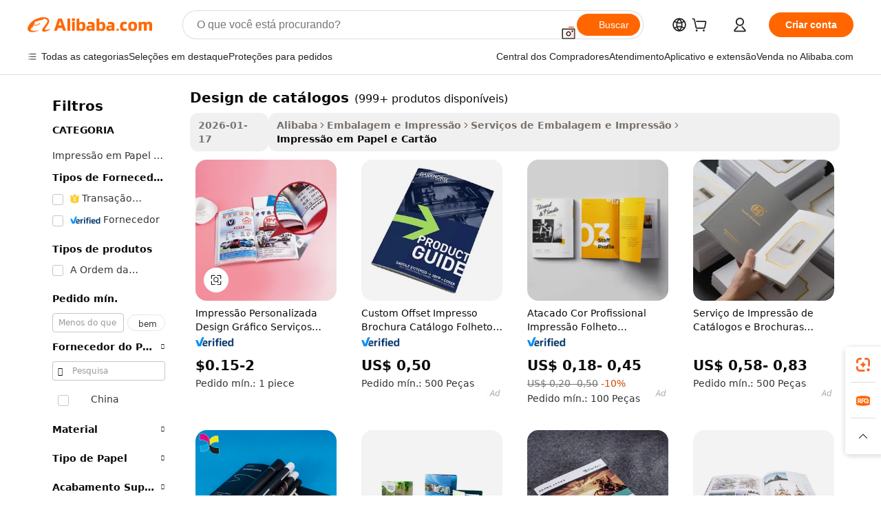

--- FILE ---
content_type: text/html;charset=UTF-8
request_url: https://portuguese.alibaba.com/g/fw/pc/catalogues-design.html
body_size: 185751
content:

<!-- screen_content -->

    <!-- tangram:5410 begin-->
    <!-- tangram:529998 begin-->
    
<!DOCTYPE html>
<html lang="pt" dir="ltr">
  <head>
        <script>
      window.__BB = {
        scene: window.__bb_scene || 'traffic-free-goods'
      };
      window.__BB.BB_CWV_IGNORE = {
          lcp_element: ['#icbu-buyer-pc-top-banner'],
          lcp_url: [],
        };
      window._timing = {}
      window._timing.first_start = Date.now();
      window.needLoginInspiration = Boolean(false);
      // 变量用于标记页面首次可见时间
      let firstVisibleTime = null;
      if (typeof document.hidden !== 'undefined') {
        // 页面首次加载时直接统计
        if (!document.hidden) {
          firstVisibleTime = Date.now();
          window.__BB_timex = 1
        } else {
          // 页面不可见时监听 visibilitychange 事件
          document.addEventListener('visibilitychange', () => {
            if (!document.hidden) {
              firstVisibleTime = Date.now();
              window.__BB_timex = firstVisibleTime - window.performance.timing.navigationStart
              window.__BB.firstVisibleTime = window.__BB_timex
              console.log("Page became visible after "+ window.__BB_timex + " ms");
            }
          }, { once: true });  // 确保只触发一次
        }
      } else {
        console.warn('Page Visibility API is not supported in this browser.');
      }
    </script>
        <meta name="data-spm" content="a2700">
        <meta name="aplus-xplug" content="NONE">
        <meta name="aplus-icbu-disable-umid" content="1">
        <meta name="google-translate-customization" content="9de59014edaf3b99-22e1cf3b5ca21786-g00bb439a5e9e5f8f-f">
    <meta name="yandex-verification" content="25a76ba8e4443bb3" />
    <meta name="msvalidate.01" content="E3FBF0E89B724C30844BF17C59608E8F" />
    <meta name="viewport" content="width=device-width, initial-scale=1.0, maximum-scale=5.0, user-scalable=yes">
        <link rel="preconnect" href="https://s.alicdn.com/" crossorigin>
    <link rel="dns-prefetch" href="https://s.alicdn.com">
                        <link rel="preload" href="https://s.alicdn.com/@g/alilog/??aplus_plugin_icbufront/index.js,mlog/aplus_v2.js" as="script">
        <link rel="preload" href="https://s.alicdn.com/@img/imgextra/i2/O1CN0153JdbU26g4bILVOyC_!!6000000007690-2-tps-418-58.png" as="image">
        <script>
            window.__APLUS_ABRATE__ = {
        perf_group: 'base64cached',
        scene: "traffic-free-goods",
      };
    </script>
    <meta name="aplus-mmstat-timeout" content="15000">
        <meta content="text/html; charset=utf-8" http-equiv="Content-Type">
          <title>Soluções personalizadas de alta qualidade design de catálogos para as necessidades do seu negócio</title>
      <meta name="keywords" content="catalogue printing,catalogue printing brochure,sample catalogue">
      <meta name="description" content="Use soluções personalizadas design de catálogos com cores vibrantes e padrões exatos para cativar o público e melhorar a visibilidade, fortalecendo a sua marca.">
            <meta name="pagetiming-rate" content="9">
      <meta name="pagetiming-resource-rate" content="4">
                    <link rel="canonical" href="https://portuguese.alibaba.com/g/catalogues-design.html">
                              <link rel="alternate" hreflang="fr" href="https://french.alibaba.com/g/catalogues-design.html">
                  <link rel="alternate" hreflang="de" href="https://german.alibaba.com/g/catalogues-design.html">
                  <link rel="alternate" hreflang="pt" href="https://portuguese.alibaba.com/g/catalogues-design.html">
                  <link rel="alternate" hreflang="it" href="https://italian.alibaba.com/g/catalogues-design.html">
                  <link rel="alternate" hreflang="es" href="https://spanish.alibaba.com/g/catalogues-design.html">
                  <link rel="alternate" hreflang="ru" href="https://russian.alibaba.com/g/catalogues-design.html">
                  <link rel="alternate" hreflang="ko" href="https://korean.alibaba.com/g/catalogues-design.html">
                  <link rel="alternate" hreflang="ar" href="https://arabic.alibaba.com/g/catalogues-design.html">
                  <link rel="alternate" hreflang="ja" href="https://japanese.alibaba.com/g/catalogues-design.html">
                  <link rel="alternate" hreflang="tr" href="https://turkish.alibaba.com/g/catalogues-design.html">
                  <link rel="alternate" hreflang="th" href="https://thai.alibaba.com/g/catalogues-design.html">
                  <link rel="alternate" hreflang="vi" href="https://vietnamese.alibaba.com/g/catalogues-design.html">
                  <link rel="alternate" hreflang="nl" href="https://dutch.alibaba.com/g/catalogues-design.html">
                  <link rel="alternate" hreflang="he" href="https://hebrew.alibaba.com/g/catalogues-design.html">
                  <link rel="alternate" hreflang="id" href="https://indonesian.alibaba.com/g/catalogues-design.html">
                  <link rel="alternate" hreflang="hi" href="https://hindi.alibaba.com/g/catalogues-design.html">
                  <link rel="alternate" hreflang="en" href="https://www.alibaba.com/showroom/catalogues-design.html">
                  <link rel="alternate" hreflang="zh" href="https://chinese.alibaba.com/g/catalogues-design.html">
                  <link rel="alternate" hreflang="x-default" href="https://www.alibaba.com/showroom/catalogues-design.html">
                                        <script>
      // Aplus 配置自动打点
      var queue = window.goldlog_queue || (window.goldlog_queue = []);
      var tags = ["button", "a", "div", "span", "i", "svg", "input", "li", "tr"];
      queue.push(
        {
          action: 'goldlog.appendMetaInfo',
          arguments: [
            'aplus-auto-exp',
            [
              {
                logkey: '/sc.ug_msite.new_product_exp',
                cssSelector: '[data-spm-exp]',
                props: ["data-spm-exp"],
              },
              {
                logkey: '/sc.ug_pc.seolist_product_exp',
                cssSelector: '.traffic-card-gallery',
                props: ["data-spm-exp"],
              }
            ]
          ]
        }
      )
      queue.push({
        action: 'goldlog.setMetaInfo',
        arguments: ['aplus-auto-clk', JSON.stringify(tags.map(tag =>({
          "logkey": "/sc.ug_msite.new_product_clk",
          tag,
          "filter": "data-spm-clk",
          "props": ["data-spm-clk"]
        })))],
      });
    </script>
  </head>
  <div id="icbu-header"><div id="the-new-header" data-version="4.4.0" data-tnh-auto-exp="tnh-expose" data-scenes="search-products" style="position: relative;background-color: #fff;border-bottom: 1px solid #ddd;box-sizing: border-box; font-family:Inter,SF Pro Text,Roboto,Helvetica Neue,Helvetica,Tahoma,Arial,PingFang SC,Microsoft YaHei;"><div style="display: flex;align-items:center;height: 72px;min-width: 1200px;max-width: 1580px;margin: 0 auto;padding: 0 40px;box-sizing: border-box;"><img style="height: 29px; width: 209px;" src="https://s.alicdn.com/@img/imgextra/i2/O1CN0153JdbU26g4bILVOyC_!!6000000007690-2-tps-418-58.png" alt="" /></div><div style="min-width: 1200px;max-width: 1580px;margin: 0 auto;overflow: hidden;font-size: 14px;display: flex;justify-content: space-between;padding: 0 40px;box-sizing: border-box;"><div style="display: flex; align-items: center; justify-content: space-between"><div style="position: relative; height: 36px; padding: 0 28px 0 20px">All categories</div><div style="position: relative; height: 36px; padding-right: 28px">Featured selections</div><div style="position: relative; height: 36px">Trade Assurance</div></div><div style="display: flex; align-items: center; justify-content: space-between"><div style="position: relative; height: 36px; padding-right: 28px">Buyer Central</div><div style="position: relative; height: 36px; padding-right: 28px">Help Center</div><div style="position: relative; height: 36px; padding-right: 28px">Get the app</div><div style="position: relative; height: 36px">Become a supplier</div></div></div></div></div></div>
  <body data-spm="7724857" style="min-height: calc(100vh + 1px)"><script 
id="beacon-aplus"   
src="//s.alicdn.com/@g/alilog/??aplus_plugin_icbufront/index.js,mlog/aplus_v2.js"
exparams="aplus=async&userid=&aplus&ali_beacon_id=&ali_apache_id=33%2e3%2e7%2e159%2e176899818844%2e592893%2e3&ali_apache_track=&ali_apache_tracktmp=&eagleeye_traceid=2103010c17689981880976665e1262&ip=18%2e221%2e68%2e76&dmtrack_c={ali%5fresin%5ftrace%3dse%5frst%3dnull%7csp%5fviewtype%3dY%7cset%3d3%7cser%3d1007%7cpageId%3d1dd9be3e2b114566903f96d10eac0ac2%7cm%5fpageid%3dnull%7cpvmi%3d898d4245990f44178813515c440a312a%7csek%5fsepd%3ddesign%2bde%2bcat%25C3%25A1logos%7csek%3dcatalogues%2bdesign%7cse%5fpn%3d1%7cp4pid%3df33c0e70%2daffc%2d4c02%2db069%2d976589361c20%7csclkid%3dnull%7cforecast%5fpost%5fcate%3dnull%7cseo%5fnew%5fuser%5fflag%3dfalse%7ccategoryId%3d100002844%7cseo%5fsearch%5fmodel%5fupgrade%5fv2%3d2025070801%7cseo%5fmodule%5fcard%5f20240624%3d202406242%7clong%5ftext%5fgoogle%5ftranslate%5fv2%3d2407142%7cseo%5fcontent%5ftd%5fbottom%5ftext%5fupdate%5fkey%3d2025070801%7cseo%5fsearch%5fmodel%5fupgrade%5fv3%3d2025072201%7cdamo%5falt%5freplace%3d2485818%7cseo%5fsearch%5fmodel%5fmulti%5fupgrade%5fv3%3d2025081101%7cwap%5fcross%3d2007659%7cwap%5fcs%5faction%3d2005494%7cAPP%5fVisitor%5fActive%3d26704%7cseo%5fshowroom%5fgoods%5fmix%3d2005244%7cseo%5fdefault%5fcached%5flong%5ftext%5ffrom%5fnew%5fkeyword%5fstep%3d2024122502%7cshowroom%5fgeneral%5ftemplate%3d2005292%7cshowroom%5freview%3d20230308%7cwap%5fcs%5ftext%3dnull%7cstructured%5fdata%3d2025052702%7cseo%5fmulti%5fstyle%5ftext%5fupdate%3d2511181%7cpc%5fnew%5fheader%3dnull%7cseo%5fmeta%5fcate%5ftemplate%5fv1%3d2025042401%7cseo%5fmeta%5ftd%5fsearch%5fkeyword%5fstep%5fv1%3d2025040999%7cseo%5fshowroom%5fbiz%5fbabablog%3d2809001%7cshowroom%5fft%5flong%5ftext%5fbaks%3d80802%7cAPP%5fGrowing%5fBuyer%5fHigh%5fIntent%5fActive%3d25486%7cshowroom%5fpc%5fv2019%3d2104%7cAPP%5fProspecting%5fBuyer%3d26712%7ccache%5fcontrol%3dnull%7cAPP%5fChurned%5fCore%5fBuyer%3d25463%7cseo%5fdefault%5fcached%5flong%5ftext%5fstep%3d24110802%7camp%5flighthouse%5fscore%5fimage%3d19657%7cseo%5fft%5ftranslate%5fgemini%3d25012003%7cwap%5fnode%5fssr%3d2015725%7cdataphant%5fopen%3d27030%7clongtext%5fmulti%5fstyle%5fexpand%5frussian%3d2510141%7cseo%5flongtext%5fgoogle%5fdata%5fsection%3d25021702%7cindustry%5fpopular%5ffloor%3dnull%7cwap%5fad%5fgoods%5fproduct%5finterval%3dnull%7cseo%5fgoods%5fbootom%5fwholesale%5flink%3d2486162%7cseo%5fmiddle%5fwholesale%5flink%3d2486164%7cseo%5fkeyword%5faatest%3d4%7cft%5flong%5ftext%5fenpand%5fstep2%3d121602%7cseo%5fft%5flongtext%5fexpand%5fstep3%3d25012102%7cseo%5fwap%5fheadercard%3d2006288%7cAPP%5fChurned%5fInactive%5fVisitor%3d25497%7cAPP%5fGrowing%5fBuyer%5fHigh%5fIntent%5fInactive%3d25484%7cseo%5fmeta%5ftd%5fmulti%5fkey%3d2025061801%7ctop%5frecommend%5f20250120%3d202501201%7clongtext%5fmulti%5fstyle%5fexpand%5ffrench%5fcopy%3d25091802%7clongtext%5fmulti%5fstyle%5fexpand%5ffrench%5fcopy%5fcopy%3d25092502%7clong%5ftext%5fpaa%3d220901%7cseo%5ffloor%5fexp%3dnull%7cseo%5fshowroom%5falgo%5flink%3d17764%7cseo%5fmeta%5ftd%5faib%5fgeneral%5fkey%3d2025091901%7ccountry%5findustry%3d202311033%7cpc%5ffree%5fswitchtosearch%3d2020529%7cshowroom%5fft%5flong%5ftext%5fenpand%5fstep1%3d101102%7cseo%5fshowroom%5fnorel%3dnull%7cplp%5fstyle%5f25%5fpc%3d202505222%7cseo%5fggs%5flayer%3d10010%7cquery%5fmutil%5flang%5ftranslate%3d2025060300%7cAPP%5fChurned%5fBuyer%3d25468%7cstream%5frender%5fperf%5fopt%3d2309181%7cwap%5fgoods%3d2007383%7cseo%5fshowroom%5fsimilar%5f20240614%3d202406142%7cchinese%5fopen%3d6307%7cquery%5fgpt%5ftranslate%3d20240820%7cad%5fproduct%5finterval%3dnull%7camp%5fto%5fpwa%3d2007359%7cplp%5faib%5fmulti%5fai%5fmeta%3d20250401%7cwap%5fsupplier%5fcontent%3dnull%7cpc%5ffree%5frefactoring%3d20220315%7cAPP%5fGrowing%5fBuyer%5fInactive%3d25474%7csso%5foem%5ffloor%3dnull%7cseo%5fpc%5fnew%5fview%5f20240807%3d202408072%7cseo%5fbottom%5ftext%5fentity%5fkey%5fcopy%3d2025062400%7cstream%5frender%3d433763%7cseo%5fmodule%5fcard%5f20240424%3d202404241%7cseo%5ftitle%5freplace%5f20191226%3d5841%7clongtext%5fmulti%5fstyle%5fexpand%3d25090802%7cgoogleweblight%3d6516%7clighthouse%5fbase64%3d2005760%7cAPP%5fProspecting%5fBuyer%5fActive%3d26717%7cad%5fgoods%5fproduct%5finterval%3dnull%7cseo%5fbottom%5fdeep%5fextend%5fkw%5fkey%3d2025071101%7clongtext%5fmulti%5fstyle%5fexpand%5fturkish%3d25102802%7cilink%5fuv%3d20240911%7cwap%5flist%5fwakeup%3d2005832%7ctpp%5fcrosslink%5fpc%3d20205311%7cseo%5ftop%5fbooth%3d18501%7cAPP%5fGrowing%5fBuyer%5fLess%5fActive%3d25472%7cseo%5fsearch%5fmodel%5fupgrade%5frank%3d2025092401%7cgoodslayer%3d7977%7cft%5flong%5ftext%5ftranslate%5fexpand%5fstep1%3d24110802%7cseo%5fheaderstyle%5ftraffic%5fkey%5fv1%3d2025072100%7ccrosslink%5fswitch%3d2008141%7cp4p%5foutline%3d20240328%7cseo%5fmeta%5ftd%5faib%5fv2%5fkey%3d2025091800%7crts%5fmulti%3d2008404%7cseo%5fad%5foptimization%5fkey%5fv2%3d2025072300%7cAPP%5fVisitor%5fLess%5fActive%3d26698%7cseo%5fsearch%5franker%5fid%3d2025112401%7cplp%5fstyle%5f25%3d202505192%7ccdn%5fvm%3d2007368%7cwap%5fad%5fproduct%5finterval%3dnull%7cseo%5fsearch%5fmodel%5fmulti%5fupgrade%5frank%3d2025092401%7cpc%5fcard%5fshare%3d2025081201%7cAPP%5fGrowing%5fBuyer%5fHigh%5fIntent%5fLess%5fActive%3d25480%7cgoods%5ftitle%5fsubstitute%3d9617%7cwap%5fscreen%5fexp%3d2025081400%7creact%5fheader%5ftest%3d202502182%7cpc%5fcs%5fcolor%3d2005788%7cshowroom%5fft%5flong%5ftext%5ftest%3d72502%7cone%5ftap%5flogin%5fABTest%3d202308153%7cseo%5fhyh%5fshow%5ftags%3dnull%7cplp%5fstructured%5fdata%3d2508182%7cguide%5fdelete%3d2008526%7cseo%5findustry%5ftemplate%3dnull%7cseo%5fmeta%5ftd%5fmulti%5fes%5fkey%3d2025073101%7cseo%5fshowroom%5fdata%5fmix%3d19888%7csso%5ftop%5franking%5ffloor%3d20031%7cseo%5ftd%5fdeep%5fupgrade%5fkey%5fv3%3d2025081101%7cwap%5fue%5fone%3d2025111401%7cshowroom%5fto%5frts%5flink%3d2008480%7ccountrysearch%5ftest%3dnull%7cseo%5fplp%5fdate%5fv2%3d2025102702%7cchannel%5famp%5fto%5fpwa%3d2008435%7cseo%5fmulti%5fstyles%5flong%5ftext%3d2503172%7cseo%5fmeta%5ftext%5fmutli%5fcate%5ftemplate%5fv1%3d2025080801%7cseo%5fdefault%5fcached%5fmutil%5flong%5ftext%5fstep%3d24110436%7cseo%5faction%5fpoint%5ftype%3d22823%7cseo%5faib%5ftd%5flaunch%5f20240828%5fcopy%3d202408282%7cseo%5fshowroom%5fwholesale%5flink%3d2486142%7cseo%5fperf%5fimprove%3d2023999%7cseo%5fwap%5flist%5fbounce%5f01%3d2063%7cseo%5fwap%5flist%5fbounce%5f02%3d2128%7cAPP%5fGrowing%5fBuyer%5fActive%3d25489%7cvideolayer%3dnull%7cvideo%5fplay%3dnull%7cAPP%5fChurned%5fMember%5fInactive%3d25501%7cseo%5fgoogle%5fnew%5fstruct%3d438326%7cicbu%5falgo%5fp4p%5fseo%5fad%3d2025072300%7ctpp%5ftrace%3dseoKeyword%2dseoKeyword%5fv3%2dbase%2dORIGINAL}&pageid=12dd444c21030c551768998188&hn=ensearchweb033003012085%2erg%2dus%2deast%2eus68&asid=AQAAAAAsxXBpLC5eGgAAAAAwWceq4gH8mQ==&treq=&tres=" async>
</script>
            <style>body{background-color:white;}.no-scrollbar.il-sticky.il-top-0.il-max-h-\[100vh\].il-w-\[200px\].il-flex-shrink-0.il-flex-grow-0.il-overflow-y-scroll{background-color:#FFF;padding-left:12px}</style>
                    <!-- tangram:530006 begin-->
<!--  -->
 <style>
   @keyframes il-spin {
     to {
       transform: rotate(360deg);
     }
   }
   @keyframes il-pulse {
     50% {
       opacity: 0.5;
     }
   }
   .traffic-card-gallery {display: flex;position: relative;flex-direction: column;justify-content: flex-start;border-radius: 0.5rem;background-color: #fff;padding: 0.5rem 0.5rem 1rem;overflow: hidden;font-size: 0.75rem;line-height: 1rem;}
   .traffic-card-list {display: flex;position: relative;flex-direction: row;justify-content: flex-start;border-bottom-width: 1px;background-color: #fff;padding: 1rem;height: 292px;overflow: hidden;font-size: 0.75rem;line-height: 1rem;}
   .product-price {
     b {
       font-size: 22px;
     }
   }
   .skel-loading {
       animation: il-pulse 2s cubic-bezier(0.4, 0, 0.6, 1) infinite;background-color: hsl(60, 4.8%, 95.9%);
   }
 </style>
<div id="first-cached-card">
  <div style="box-sizing:border-box;display: flex;position: absolute;left: 0;right: 0;margin: 0 auto;z-index: 1;min-width: 1200px;max-width: 1580px;padding: 0.75rem 3.25rem 0;pointer-events: none;">
    <!--页面左侧区域-->
    <div style="width: 200px;padding-top: 1rem;padding-left:12px; background-color: #fff;border-radius: 0.25rem">
      <div class="skel-loading" style="height: 1.5rem;width: 50%;border-radius: 0.25rem;"></div>
      <div style="margin-top: 1rem;margin-bottom: 1rem;">
        <div class="skel-loading" style="height: 1rem;width: calc(100% * 5 / 6);"></div>
        <div
          class="skel-loading"
          style="margin-top: 1rem;height: 1rem;width: calc(100% * 8 / 12);"
        ></div>
        <div class="skel-loading" style="margin-top: 1rem;height: 1rem;width: 75%;"></div>
        <div
          class="skel-loading"
          style="margin-top: 1rem;height: 1rem;width: calc(100% * 7 / 12);"
        ></div>
      </div>
      <div class="skel-loading" style="height: 1.5rem;width: 50%;border-radius: 0.25rem;"></div>
      <div style="margin-top: 1rem;margin-bottom: 1rem;">
        <div class="skel-loading" style="height: 1rem;width: calc(100% * 5 / 6);"></div>
        <div
          class="skel-loading"
          style="margin-top: 1rem;height: 1rem;width: calc(100% * 8 / 12);"
        ></div>
        <div class="skel-loading" style="margin-top: 1rem;height: 1rem;width: 75%;"></div>
        <div
          class="skel-loading"
          style="margin-top: 1rem;height: 1rem;width: calc(100% * 7 / 12);"
        ></div>
      </div>
      <div class="skel-loading" style="height: 1.5rem;width: 50%;border-radius: 0.25rem;"></div>
      <div style="margin-top: 1rem;margin-bottom: 1rem;">
        <div class="skel-loading" style="height: 1rem;width: calc(100% * 5 / 6);"></div>
        <div
          class="skel-loading"
          style="margin-top: 1rem;height: 1rem;width: calc(100% * 8 / 12);"
        ></div>
        <div class="skel-loading" style="margin-top: 1rem;height: 1rem;width: 75%;"></div>
        <div
          class="skel-loading"
          style="margin-top: 1rem;height: 1rem;width: calc(100% * 7 / 12);"
        ></div>
      </div>
      <div class="skel-loading" style="height: 1.5rem;width: 50%;border-radius: 0.25rem;"></div>
      <div style="margin-top: 1rem;margin-bottom: 1rem;">
        <div class="skel-loading" style="height: 1rem;width: calc(100% * 5 / 6);"></div>
        <div
          class="skel-loading"
          style="margin-top: 1rem;height: 1rem;width: calc(100% * 8 / 12);"
        ></div>
        <div class="skel-loading" style="margin-top: 1rem;height: 1rem;width: 75%;"></div>
        <div
          class="skel-loading"
          style="margin-top: 1rem;height: 1rem;width: calc(100% * 7 / 12);"
        ></div>
      </div>
      <div class="skel-loading" style="height: 1.5rem;width: 50%;border-radius: 0.25rem;"></div>
      <div style="margin-top: 1rem;margin-bottom: 1rem;">
        <div class="skel-loading" style="height: 1rem;width: calc(100% * 5 / 6);"></div>
        <div
          class="skel-loading"
          style="margin-top: 1rem;height: 1rem;width: calc(100% * 8 / 12);"
        ></div>
        <div class="skel-loading" style="margin-top: 1rem;height: 1rem;width: 75%;"></div>
        <div
          class="skel-loading"
          style="margin-top: 1rem;height: 1rem;width: calc(100% * 7 / 12);"
        ></div>
      </div>
      <div class="skel-loading" style="height: 1.5rem;width: 50%;border-radius: 0.25rem;"></div>
      <div style="margin-top: 1rem;margin-bottom: 1rem;">
        <div class="skel-loading" style="height: 1rem;width: calc(100% * 5 / 6);"></div>
        <div
          class="skel-loading"
          style="margin-top: 1rem;height: 1rem;width: calc(100% * 8 / 12);"
        ></div>
        <div class="skel-loading" style="margin-top: 1rem;height: 1rem;width: 75%;"></div>
        <div
          class="skel-loading"
          style="margin-top: 1rem;height: 1rem;width: calc(100% * 7 / 12);"
        ></div>
      </div>
    </div>
    <!--页面主体区域-->
    <div style="flex: 1 1 0%; overflow: hidden;padding: 0.5rem 0.5rem 0.5rem 1.5rem">
      <div style="height: 1.25rem;margin-bottom: 1rem;"></div>
      <!-- keywords -->
      <div style="margin-bottom: 1rem;height: 1.75rem;font-weight: 700;font-size: 1.25rem;line-height: 1.75rem;"></div>
      <!-- longtext -->
            <div style="width: calc(25% - 0.9rem);pointer-events: auto">
        <div class="traffic-card-gallery">
          <!-- ProductImage -->
          <a href="//www.alibaba.com/product-detail/Custom-Print-Graphic-Design-Printing-Services_62243527202.html?from=SEO" target="_blank" style="position: relative;margin-bottom: 0.5rem;aspect-ratio: 1;overflow: hidden;border-radius: 0.5rem;">
            <div style="display: flex; overflow: hidden">
              <div style="position: relative;margin: 0;width: 100%;min-width: 0;flex-shrink: 0;flex-grow: 0;flex-basis: 100%;padding: 0;">
                <img style="position: relative; aspect-ratio: 1; width: 100%" src="[data-uri]" loading="eager" />
                <div style="position: absolute;left: 0;bottom: 0;right: 0;top: 0;background-color: #000;opacity: 0.05;"></div>
              </div>
            </div>
          </a>
          <div style="display: flex;flex: 1 1 0%;flex-direction: column;justify-content: space-between;">
            <div>
              <a class="skel-loading" style="margin-top: 0.5rem;display:inline-block;width:100%;height:1rem;" href="//www.alibaba.com/product-detail/Custom-Print-Graphic-Design-Printing-Services_62243527202.html" target="_blank"></a>
              <a class="skel-loading" style="margin-top: 0.125rem;display:inline-block;width:100%;height:1rem;" href="//www.alibaba.com/product-detail/Custom-Print-Graphic-Design-Printing-Services_62243527202.html" target="_blank"></a>
              <div class="skel-loading" style="margin-top: 0.25rem;height:1.625rem;width:75%"></div>
              <div class="skel-loading" style="margin-top: 0.5rem;height: 1rem;width:50%"></div>
              <div class="skel-loading" style="margin-top:0.25rem;height:1rem;width:25%"></div>
            </div>
          </div>

        </div>
      </div>

    </div>
  </div>
</div>
<!-- tangram:530006 end-->
            <style>.component-left-filter-callback{display:flex;position:relative;margin-top:10px;height:1200px}.component-left-filter-callback img{width:200px}.component-left-filter-callback i{position:absolute;top:5%;left:50%}.related-search-wrapper{padding:.5rem;--tw-bg-opacity: 1;background-color:#fff;background-color:rgba(255,255,255,var(--tw-bg-opacity, 1));border-width:1px;border-color:var(--input)}.related-search-wrapper .related-search-box{margin:12px 16px}.related-search-wrapper .related-search-box .related-search-title{display:inline;float:start;color:#666;word-wrap:break-word;margin-right:12px;width:13%}.related-search-wrapper .related-search-box .related-search-content{display:flex;flex-wrap:wrap}.related-search-wrapper .related-search-box .related-search-content .related-search-link{margin-right:12px;width:23%;overflow:hidden;color:#666;text-overflow:ellipsis;white-space:nowrap}.product-title img{margin-right:.5rem;display:inline-block;height:1rem;vertical-align:sub}.product-price b{font-size:22px}.similar-icon{position:absolute;bottom:12px;z-index:2;right:12px}.rfq-card{display:inline-block;position:relative;box-sizing:border-box;margin-bottom:36px}.rfq-card .rfq-card-content{display:flex;position:relative;flex-direction:column;align-items:flex-start;background-size:cover;background-color:#fff;padding:12px;width:100%;height:100%}.rfq-card .rfq-card-content .rfq-card-icon{margin-top:50px}.rfq-card .rfq-card-content .rfq-card-icon img{width:45px}.rfq-card .rfq-card-content .rfq-card-top-title{margin-top:14px;color:#222;font-weight:400;font-size:16px}.rfq-card .rfq-card-content .rfq-card-title{margin-top:24px;color:#333;font-weight:800;font-size:20px}.rfq-card .rfq-card-content .rfq-card-input-box{margin-top:24px;width:100%}.rfq-card .rfq-card-content .rfq-card-input-box textarea{box-sizing:border-box;border:1px solid #ddd;border-radius:4px;background-color:#fff;padding:9px 12px;width:100%;height:88px;resize:none;color:#666;font-weight:400;font-size:13px;font-family:inherit}.rfq-card .rfq-card-content .rfq-card-button{margin-top:24px;border:1px solid #666;border-radius:16px;background-color:#fff;width:67%;color:#000;font-weight:700;font-size:14px;line-height:30px;text-align:center}[data-modulename^=ProductList-] div{contain-intrinsic-size:auto 500px}.traffic-card-gallery:hover{--tw-shadow: 0px 2px 6px 2px rgba(0,0,0,.12157);--tw-shadow-colored: 0px 2px 6px 2px var(--tw-shadow-color);box-shadow:0 0 #0000,0 0 #0000,0 2px 6px 2px #0000001f;box-shadow:var(--tw-ring-offset-shadow, 0 0 rgba(0,0,0,0)),var(--tw-ring-shadow, 0 0 rgba(0,0,0,0)),var(--tw-shadow);z-index:10}.traffic-card-gallery{position:relative;display:flex;flex-direction:column;justify-content:flex-start;overflow:hidden;border-radius:.75rem;--tw-bg-opacity: 1;background-color:#fff;background-color:rgba(255,255,255,var(--tw-bg-opacity, 1));padding:.5rem;font-size:.75rem;line-height:1rem}.traffic-card-list{position:relative;display:flex;height:292px;flex-direction:row;justify-content:flex-start;overflow:hidden;border-bottom-width:1px;--tw-bg-opacity: 1;background-color:#fff;background-color:rgba(255,255,255,var(--tw-bg-opacity, 1));padding:1rem;font-size:.75rem;line-height:1rem}.traffic-card-g-industry:hover{--tw-shadow: 0 0 10px rgba(0,0,0,.1);--tw-shadow-colored: 0 0 10px var(--tw-shadow-color);box-shadow:0 0 #0000,0 0 #0000,0 0 10px #0000001a;box-shadow:var(--tw-ring-offset-shadow, 0 0 rgba(0,0,0,0)),var(--tw-ring-shadow, 0 0 rgba(0,0,0,0)),var(--tw-shadow)}.traffic-card-g-industry{position:relative;border-radius:var(--radius);--tw-bg-opacity: 1;background-color:#fff;background-color:rgba(255,255,255,var(--tw-bg-opacity, 1));padding:1.25rem .75rem .75rem;font-size:.875rem;line-height:1.25rem}.module-filter-section-wrapper{max-height:none!important;overflow-x:hidden}*,:before,:after{--tw-border-spacing-x: 0;--tw-border-spacing-y: 0;--tw-translate-x: 0;--tw-translate-y: 0;--tw-rotate: 0;--tw-skew-x: 0;--tw-skew-y: 0;--tw-scale-x: 1;--tw-scale-y: 1;--tw-pan-x: ;--tw-pan-y: ;--tw-pinch-zoom: ;--tw-scroll-snap-strictness: proximity;--tw-gradient-from-position: ;--tw-gradient-via-position: ;--tw-gradient-to-position: ;--tw-ordinal: ;--tw-slashed-zero: ;--tw-numeric-figure: ;--tw-numeric-spacing: ;--tw-numeric-fraction: ;--tw-ring-inset: ;--tw-ring-offset-width: 0px;--tw-ring-offset-color: #fff;--tw-ring-color: rgba(59, 130, 246, .5);--tw-ring-offset-shadow: 0 0 rgba(0,0,0,0);--tw-ring-shadow: 0 0 rgba(0,0,0,0);--tw-shadow: 0 0 rgba(0,0,0,0);--tw-shadow-colored: 0 0 rgba(0,0,0,0);--tw-blur: ;--tw-brightness: ;--tw-contrast: ;--tw-grayscale: ;--tw-hue-rotate: ;--tw-invert: ;--tw-saturate: ;--tw-sepia: ;--tw-drop-shadow: ;--tw-backdrop-blur: ;--tw-backdrop-brightness: ;--tw-backdrop-contrast: ;--tw-backdrop-grayscale: ;--tw-backdrop-hue-rotate: ;--tw-backdrop-invert: ;--tw-backdrop-opacity: ;--tw-backdrop-saturate: ;--tw-backdrop-sepia: ;--tw-contain-size: ;--tw-contain-layout: ;--tw-contain-paint: ;--tw-contain-style: }::backdrop{--tw-border-spacing-x: 0;--tw-border-spacing-y: 0;--tw-translate-x: 0;--tw-translate-y: 0;--tw-rotate: 0;--tw-skew-x: 0;--tw-skew-y: 0;--tw-scale-x: 1;--tw-scale-y: 1;--tw-pan-x: ;--tw-pan-y: ;--tw-pinch-zoom: ;--tw-scroll-snap-strictness: proximity;--tw-gradient-from-position: ;--tw-gradient-via-position: ;--tw-gradient-to-position: ;--tw-ordinal: ;--tw-slashed-zero: ;--tw-numeric-figure: ;--tw-numeric-spacing: ;--tw-numeric-fraction: ;--tw-ring-inset: ;--tw-ring-offset-width: 0px;--tw-ring-offset-color: #fff;--tw-ring-color: rgba(59, 130, 246, .5);--tw-ring-offset-shadow: 0 0 rgba(0,0,0,0);--tw-ring-shadow: 0 0 rgba(0,0,0,0);--tw-shadow: 0 0 rgba(0,0,0,0);--tw-shadow-colored: 0 0 rgba(0,0,0,0);--tw-blur: ;--tw-brightness: ;--tw-contrast: ;--tw-grayscale: ;--tw-hue-rotate: ;--tw-invert: ;--tw-saturate: ;--tw-sepia: ;--tw-drop-shadow: ;--tw-backdrop-blur: ;--tw-backdrop-brightness: ;--tw-backdrop-contrast: ;--tw-backdrop-grayscale: ;--tw-backdrop-hue-rotate: ;--tw-backdrop-invert: ;--tw-backdrop-opacity: ;--tw-backdrop-saturate: ;--tw-backdrop-sepia: ;--tw-contain-size: ;--tw-contain-layout: ;--tw-contain-paint: ;--tw-contain-style: }*,:before,:after{box-sizing:border-box;border-width:0;border-style:solid;border-color:#e5e7eb}:before,:after{--tw-content: ""}html,:host{line-height:1.5;-webkit-text-size-adjust:100%;-moz-tab-size:4;-o-tab-size:4;tab-size:4;font-family:ui-sans-serif,system-ui,-apple-system,Segoe UI,Roboto,Ubuntu,Cantarell,Noto Sans,sans-serif,"Apple Color Emoji","Segoe UI Emoji",Segoe UI Symbol,"Noto Color Emoji";font-feature-settings:normal;font-variation-settings:normal;-webkit-tap-highlight-color:transparent}body{margin:0;line-height:inherit}hr{height:0;color:inherit;border-top-width:1px}abbr:where([title]){text-decoration:underline;-webkit-text-decoration:underline dotted;text-decoration:underline dotted}h1,h2,h3,h4,h5,h6{font-size:inherit;font-weight:inherit}a{color:inherit;text-decoration:inherit}b,strong{font-weight:bolder}code,kbd,samp,pre{font-family:ui-monospace,SFMono-Regular,Menlo,Monaco,Consolas,Liberation Mono,Courier New,monospace;font-feature-settings:normal;font-variation-settings:normal;font-size:1em}small{font-size:80%}sub,sup{font-size:75%;line-height:0;position:relative;vertical-align:baseline}sub{bottom:-.25em}sup{top:-.5em}table{text-indent:0;border-color:inherit;border-collapse:collapse}button,input,optgroup,select,textarea{font-family:inherit;font-feature-settings:inherit;font-variation-settings:inherit;font-size:100%;font-weight:inherit;line-height:inherit;letter-spacing:inherit;color:inherit;margin:0;padding:0}button,select{text-transform:none}button,input:where([type=button]),input:where([type=reset]),input:where([type=submit]){-webkit-appearance:button;background-color:transparent;background-image:none}:-moz-focusring{outline:auto}:-moz-ui-invalid{box-shadow:none}progress{vertical-align:baseline}::-webkit-inner-spin-button,::-webkit-outer-spin-button{height:auto}[type=search]{-webkit-appearance:textfield;outline-offset:-2px}::-webkit-search-decoration{-webkit-appearance:none}::-webkit-file-upload-button{-webkit-appearance:button;font:inherit}summary{display:list-item}blockquote,dl,dd,h1,h2,h3,h4,h5,h6,hr,figure,p,pre{margin:0}fieldset{margin:0;padding:0}legend{padding:0}ol,ul,menu{list-style:none;margin:0;padding:0}dialog{padding:0}textarea{resize:vertical}input::-moz-placeholder,textarea::-moz-placeholder{opacity:1;color:#9ca3af}input::placeholder,textarea::placeholder{opacity:1;color:#9ca3af}button,[role=button]{cursor:pointer}:disabled{cursor:default}img,svg,video,canvas,audio,iframe,embed,object{display:block;vertical-align:middle}img,video{max-width:100%;height:auto}[hidden]:where(:not([hidden=until-found])){display:none}:root{--background: hsl(0, 0%, 100%);--foreground: hsl(20, 14.3%, 4.1%);--card: hsl(0, 0%, 100%);--card-foreground: hsl(20, 14.3%, 4.1%);--popover: hsl(0, 0%, 100%);--popover-foreground: hsl(20, 14.3%, 4.1%);--primary: hsl(24, 100%, 50%);--primary-foreground: hsl(60, 9.1%, 97.8%);--secondary: hsl(60, 4.8%, 95.9%);--secondary-foreground: #333;--muted: hsl(60, 4.8%, 95.9%);--muted-foreground: hsl(25, 5.3%, 44.7%);--accent: hsl(60, 4.8%, 95.9%);--accent-foreground: hsl(24, 9.8%, 10%);--destructive: hsl(0, 84.2%, 60.2%);--destructive-foreground: hsl(60, 9.1%, 97.8%);--border: hsl(20, 5.9%, 90%);--input: hsl(20, 5.9%, 90%);--ring: hsl(24.6, 95%, 53.1%);--radius: 1rem}.dark{--background: hsl(20, 14.3%, 4.1%);--foreground: hsl(60, 9.1%, 97.8%);--card: hsl(20, 14.3%, 4.1%);--card-foreground: hsl(60, 9.1%, 97.8%);--popover: hsl(20, 14.3%, 4.1%);--popover-foreground: hsl(60, 9.1%, 97.8%);--primary: hsl(20.5, 90.2%, 48.2%);--primary-foreground: hsl(60, 9.1%, 97.8%);--secondary: hsl(12, 6.5%, 15.1%);--secondary-foreground: hsl(60, 9.1%, 97.8%);--muted: hsl(12, 6.5%, 15.1%);--muted-foreground: hsl(24, 5.4%, 63.9%);--accent: hsl(12, 6.5%, 15.1%);--accent-foreground: hsl(60, 9.1%, 97.8%);--destructive: hsl(0, 72.2%, 50.6%);--destructive-foreground: hsl(60, 9.1%, 97.8%);--border: hsl(12, 6.5%, 15.1%);--input: hsl(12, 6.5%, 15.1%);--ring: hsl(20.5, 90.2%, 48.2%)}*{border-color:#e7e5e4;border-color:var(--border)}body{background-color:#fff;background-color:var(--background);color:#0c0a09;color:var(--foreground)}.il-sr-only{position:absolute;width:1px;height:1px;padding:0;margin:-1px;overflow:hidden;clip:rect(0,0,0,0);white-space:nowrap;border-width:0}.il-invisible{visibility:hidden}.il-fixed{position:fixed}.il-absolute{position:absolute}.il-relative{position:relative}.il-sticky{position:sticky}.il-inset-0{inset:0}.il--bottom-12{bottom:-3rem}.il--top-12{top:-3rem}.il-bottom-0{bottom:0}.il-bottom-2{bottom:.5rem}.il-bottom-3{bottom:.75rem}.il-bottom-4{bottom:1rem}.il-end-0{right:0}.il-end-2{right:.5rem}.il-end-3{right:.75rem}.il-end-4{right:1rem}.il-left-0{left:0}.il-left-3{left:.75rem}.il-right-0{right:0}.il-right-2{right:.5rem}.il-right-3{right:.75rem}.il-start-0{left:0}.il-start-1\/2{left:50%}.il-start-2{left:.5rem}.il-start-3{left:.75rem}.il-start-\[50\%\]{left:50%}.il-top-0{top:0}.il-top-1\/2{top:50%}.il-top-16{top:4rem}.il-top-4{top:1rem}.il-top-\[50\%\]{top:50%}.il-z-10{z-index:10}.il-z-50{z-index:50}.il-z-\[9999\]{z-index:9999}.il-col-span-4{grid-column:span 4 / span 4}.il-m-0{margin:0}.il-m-3{margin:.75rem}.il-m-auto{margin:auto}.il-mx-auto{margin-left:auto;margin-right:auto}.il-my-3{margin-top:.75rem;margin-bottom:.75rem}.il-my-5{margin-top:1.25rem;margin-bottom:1.25rem}.il-my-auto{margin-top:auto;margin-bottom:auto}.\!il-mb-4{margin-bottom:1rem!important}.il--mt-4{margin-top:-1rem}.il-mb-0{margin-bottom:0}.il-mb-1{margin-bottom:.25rem}.il-mb-2{margin-bottom:.5rem}.il-mb-3{margin-bottom:.75rem}.il-mb-4{margin-bottom:1rem}.il-mb-5{margin-bottom:1.25rem}.il-mb-6{margin-bottom:1.5rem}.il-mb-8{margin-bottom:2rem}.il-mb-\[-0\.75rem\]{margin-bottom:-.75rem}.il-mb-\[0\.125rem\]{margin-bottom:.125rem}.il-me-1{margin-right:.25rem}.il-me-2{margin-right:.5rem}.il-me-3{margin-right:.75rem}.il-me-auto{margin-right:auto}.il-mr-1{margin-right:.25rem}.il-mr-2{margin-right:.5rem}.il-ms-1{margin-left:.25rem}.il-ms-4{margin-left:1rem}.il-ms-5{margin-left:1.25rem}.il-ms-8{margin-left:2rem}.il-ms-\[\.375rem\]{margin-left:.375rem}.il-ms-auto{margin-left:auto}.il-mt-0{margin-top:0}.il-mt-0\.5{margin-top:.125rem}.il-mt-1{margin-top:.25rem}.il-mt-2{margin-top:.5rem}.il-mt-3{margin-top:.75rem}.il-mt-4{margin-top:1rem}.il-mt-6{margin-top:1.5rem}.il-line-clamp-1{overflow:hidden;display:-webkit-box;-webkit-box-orient:vertical;-webkit-line-clamp:1}.il-line-clamp-2{overflow:hidden;display:-webkit-box;-webkit-box-orient:vertical;-webkit-line-clamp:2}.il-line-clamp-6{overflow:hidden;display:-webkit-box;-webkit-box-orient:vertical;-webkit-line-clamp:6}.il-inline-block{display:inline-block}.il-inline{display:inline}.il-flex{display:flex}.il-inline-flex{display:inline-flex}.il-grid{display:grid}.il-aspect-square{aspect-ratio:1 / 1}.il-size-5{width:1.25rem;height:1.25rem}.il-h-1{height:.25rem}.il-h-10{height:2.5rem}.il-h-11{height:2.75rem}.il-h-20{height:5rem}.il-h-24{height:6rem}.il-h-3\.5{height:.875rem}.il-h-4{height:1rem}.il-h-40{height:10rem}.il-h-6{height:1.5rem}.il-h-8{height:2rem}.il-h-9{height:2.25rem}.il-h-\[150px\]{height:150px}.il-h-\[152px\]{height:152px}.il-h-\[18\.25rem\]{height:18.25rem}.il-h-\[292px\]{height:292px}.il-h-\[600px\]{height:600px}.il-h-auto{height:auto}.il-h-fit{height:-moz-fit-content;height:fit-content}.il-h-full{height:100%}.il-h-screen{height:100vh}.il-max-h-\[100vh\]{max-height:100vh}.il-w-1\/2{width:50%}.il-w-10{width:2.5rem}.il-w-10\/12{width:83.333333%}.il-w-4{width:1rem}.il-w-6{width:1.5rem}.il-w-64{width:16rem}.il-w-7\/12{width:58.333333%}.il-w-72{width:18rem}.il-w-8{width:2rem}.il-w-8\/12{width:66.666667%}.il-w-9{width:2.25rem}.il-w-9\/12{width:75%}.il-w-\[200px\]{width:200px}.il-w-\[84px\]{width:84px}.il-w-fit{width:-moz-fit-content;width:fit-content}.il-w-full{width:100%}.il-w-screen{width:100vw}.il-min-w-0{min-width:0px}.il-min-w-3{min-width:.75rem}.il-min-w-\[1200px\]{min-width:1200px}.il-max-w-\[1000px\]{max-width:1000px}.il-max-w-\[1580px\]{max-width:1580px}.il-max-w-full{max-width:100%}.il-max-w-lg{max-width:32rem}.il-flex-1{flex:1 1 0%}.il-flex-shrink-0,.il-shrink-0{flex-shrink:0}.il-flex-grow-0,.il-grow-0{flex-grow:0}.il-basis-24{flex-basis:6rem}.il-basis-full{flex-basis:100%}.il-origin-\[--radix-tooltip-content-transform-origin\]{transform-origin:var(--radix-tooltip-content-transform-origin)}.il--translate-x-1\/2{--tw-translate-x: -50%;transform:translate(-50%,var(--tw-translate-y)) rotate(var(--tw-rotate)) skew(var(--tw-skew-x)) skewY(var(--tw-skew-y)) scaleX(var(--tw-scale-x)) scaleY(var(--tw-scale-y));transform:translate(var(--tw-translate-x),var(--tw-translate-y)) rotate(var(--tw-rotate)) skew(var(--tw-skew-x)) skewY(var(--tw-skew-y)) scaleX(var(--tw-scale-x)) scaleY(var(--tw-scale-y))}.il--translate-y-1\/2{--tw-translate-y: -50%;transform:translate(var(--tw-translate-x),-50%) rotate(var(--tw-rotate)) skew(var(--tw-skew-x)) skewY(var(--tw-skew-y)) scaleX(var(--tw-scale-x)) scaleY(var(--tw-scale-y));transform:translate(var(--tw-translate-x),var(--tw-translate-y)) rotate(var(--tw-rotate)) skew(var(--tw-skew-x)) skewY(var(--tw-skew-y)) scaleX(var(--tw-scale-x)) scaleY(var(--tw-scale-y))}.il-translate-x-\[-50\%\]{--tw-translate-x: -50%;transform:translate(-50%,var(--tw-translate-y)) rotate(var(--tw-rotate)) skew(var(--tw-skew-x)) skewY(var(--tw-skew-y)) scaleX(var(--tw-scale-x)) scaleY(var(--tw-scale-y));transform:translate(var(--tw-translate-x),var(--tw-translate-y)) rotate(var(--tw-rotate)) skew(var(--tw-skew-x)) skewY(var(--tw-skew-y)) scaleX(var(--tw-scale-x)) scaleY(var(--tw-scale-y))}.il-translate-y-\[-50\%\]{--tw-translate-y: -50%;transform:translate(var(--tw-translate-x),-50%) rotate(var(--tw-rotate)) skew(var(--tw-skew-x)) skewY(var(--tw-skew-y)) scaleX(var(--tw-scale-x)) scaleY(var(--tw-scale-y));transform:translate(var(--tw-translate-x),var(--tw-translate-y)) rotate(var(--tw-rotate)) skew(var(--tw-skew-x)) skewY(var(--tw-skew-y)) scaleX(var(--tw-scale-x)) scaleY(var(--tw-scale-y))}.il-rotate-90{--tw-rotate: 90deg;transform:translate(var(--tw-translate-x),var(--tw-translate-y)) rotate(90deg) skew(var(--tw-skew-x)) skewY(var(--tw-skew-y)) scaleX(var(--tw-scale-x)) scaleY(var(--tw-scale-y));transform:translate(var(--tw-translate-x),var(--tw-translate-y)) rotate(var(--tw-rotate)) skew(var(--tw-skew-x)) skewY(var(--tw-skew-y)) scaleX(var(--tw-scale-x)) scaleY(var(--tw-scale-y))}@keyframes il-pulse{50%{opacity:.5}}.il-animate-pulse{animation:il-pulse 2s cubic-bezier(.4,0,.6,1) infinite}@keyframes il-spin{to{transform:rotate(360deg)}}.il-animate-spin{animation:il-spin 1s linear infinite}.il-cursor-pointer{cursor:pointer}.il-list-disc{list-style-type:disc}.il-grid-cols-2{grid-template-columns:repeat(2,minmax(0,1fr))}.il-grid-cols-4{grid-template-columns:repeat(4,minmax(0,1fr))}.il-flex-row{flex-direction:row}.il-flex-col{flex-direction:column}.il-flex-col-reverse{flex-direction:column-reverse}.il-flex-wrap{flex-wrap:wrap}.il-flex-nowrap{flex-wrap:nowrap}.il-items-start{align-items:flex-start}.il-items-center{align-items:center}.il-items-baseline{align-items:baseline}.il-justify-start{justify-content:flex-start}.il-justify-end{justify-content:flex-end}.il-justify-center{justify-content:center}.il-justify-between{justify-content:space-between}.il-gap-1{gap:.25rem}.il-gap-1\.5{gap:.375rem}.il-gap-10{gap:2.5rem}.il-gap-2{gap:.5rem}.il-gap-3{gap:.75rem}.il-gap-4{gap:1rem}.il-gap-8{gap:2rem}.il-gap-\[\.0938rem\]{gap:.0938rem}.il-gap-\[\.375rem\]{gap:.375rem}.il-gap-\[0\.125rem\]{gap:.125rem}.\!il-gap-x-5{-moz-column-gap:1.25rem!important;column-gap:1.25rem!important}.\!il-gap-y-5{row-gap:1.25rem!important}.il-space-y-1\.5>:not([hidden])~:not([hidden]){--tw-space-y-reverse: 0;margin-top:calc(.375rem * (1 - var(--tw-space-y-reverse)));margin-top:.375rem;margin-top:calc(.375rem * calc(1 - var(--tw-space-y-reverse)));margin-bottom:0rem;margin-bottom:calc(.375rem * var(--tw-space-y-reverse))}.il-space-y-4>:not([hidden])~:not([hidden]){--tw-space-y-reverse: 0;margin-top:calc(1rem * (1 - var(--tw-space-y-reverse)));margin-top:1rem;margin-top:calc(1rem * calc(1 - var(--tw-space-y-reverse)));margin-bottom:0rem;margin-bottom:calc(1rem * var(--tw-space-y-reverse))}.il-overflow-hidden{overflow:hidden}.il-overflow-y-auto{overflow-y:auto}.il-overflow-y-scroll{overflow-y:scroll}.il-truncate{overflow:hidden;text-overflow:ellipsis;white-space:nowrap}.il-text-ellipsis{text-overflow:ellipsis}.il-whitespace-normal{white-space:normal}.il-whitespace-nowrap{white-space:nowrap}.il-break-normal{word-wrap:normal;word-break:normal}.il-break-words{word-wrap:break-word}.il-break-all{word-break:break-all}.il-rounded{border-radius:.25rem}.il-rounded-2xl{border-radius:1rem}.il-rounded-\[0\.5rem\]{border-radius:.5rem}.il-rounded-\[1\.25rem\]{border-radius:1.25rem}.il-rounded-full{border-radius:9999px}.il-rounded-lg{border-radius:1rem;border-radius:var(--radius)}.il-rounded-md{border-radius:calc(1rem - 2px);border-radius:calc(var(--radius) - 2px)}.il-rounded-sm{border-radius:calc(1rem - 4px);border-radius:calc(var(--radius) - 4px)}.il-rounded-xl{border-radius:.75rem}.il-border,.il-border-\[1px\]{border-width:1px}.il-border-b,.il-border-b-\[1px\]{border-bottom-width:1px}.il-border-solid{border-style:solid}.il-border-none{border-style:none}.il-border-\[\#222\]{--tw-border-opacity: 1;border-color:#222;border-color:rgba(34,34,34,var(--tw-border-opacity, 1))}.il-border-\[\#DDD\]{--tw-border-opacity: 1;border-color:#ddd;border-color:rgba(221,221,221,var(--tw-border-opacity, 1))}.il-border-foreground{border-color:#0c0a09;border-color:var(--foreground)}.il-border-input{border-color:#e7e5e4;border-color:var(--input)}.il-bg-\[\#F8F8F8\]{--tw-bg-opacity: 1;background-color:#f8f8f8;background-color:rgba(248,248,248,var(--tw-bg-opacity, 1))}.il-bg-\[\#d9d9d963\]{background-color:#d9d9d963}.il-bg-accent{background-color:#f5f5f4;background-color:var(--accent)}.il-bg-background{background-color:#fff;background-color:var(--background)}.il-bg-black{--tw-bg-opacity: 1;background-color:#000;background-color:rgba(0,0,0,var(--tw-bg-opacity, 1))}.il-bg-black\/80{background-color:#000c}.il-bg-destructive{background-color:#ef4444;background-color:var(--destructive)}.il-bg-gray-300{--tw-bg-opacity: 1;background-color:#d1d5db;background-color:rgba(209,213,219,var(--tw-bg-opacity, 1))}.il-bg-muted{background-color:#f5f5f4;background-color:var(--muted)}.il-bg-orange-500{--tw-bg-opacity: 1;background-color:#f97316;background-color:rgba(249,115,22,var(--tw-bg-opacity, 1))}.il-bg-popover{background-color:#fff;background-color:var(--popover)}.il-bg-primary{background-color:#f60;background-color:var(--primary)}.il-bg-secondary{background-color:#f5f5f4;background-color:var(--secondary)}.il-bg-transparent{background-color:transparent}.il-bg-white{--tw-bg-opacity: 1;background-color:#fff;background-color:rgba(255,255,255,var(--tw-bg-opacity, 1))}.il-bg-opacity-80{--tw-bg-opacity: .8}.il-bg-cover{background-size:cover}.il-bg-no-repeat{background-repeat:no-repeat}.il-fill-black{fill:#000}.il-object-cover{-o-object-fit:cover;object-fit:cover}.il-p-0{padding:0}.il-p-1{padding:.25rem}.il-p-2{padding:.5rem}.il-p-3{padding:.75rem}.il-p-4{padding:1rem}.il-p-5{padding:1.25rem}.il-p-6{padding:1.5rem}.il-px-2{padding-left:.5rem;padding-right:.5rem}.il-px-3{padding-left:.75rem;padding-right:.75rem}.il-py-0\.5{padding-top:.125rem;padding-bottom:.125rem}.il-py-1\.5{padding-top:.375rem;padding-bottom:.375rem}.il-py-10{padding-top:2.5rem;padding-bottom:2.5rem}.il-py-2{padding-top:.5rem;padding-bottom:.5rem}.il-py-3{padding-top:.75rem;padding-bottom:.75rem}.il-pb-0{padding-bottom:0}.il-pb-3{padding-bottom:.75rem}.il-pb-4{padding-bottom:1rem}.il-pb-8{padding-bottom:2rem}.il-pe-0{padding-right:0}.il-pe-2{padding-right:.5rem}.il-pe-3{padding-right:.75rem}.il-pe-4{padding-right:1rem}.il-pe-6{padding-right:1.5rem}.il-pe-8{padding-right:2rem}.il-pe-\[12px\]{padding-right:12px}.il-pe-\[3\.25rem\]{padding-right:3.25rem}.il-pl-4{padding-left:1rem}.il-ps-0{padding-left:0}.il-ps-2{padding-left:.5rem}.il-ps-3{padding-left:.75rem}.il-ps-4{padding-left:1rem}.il-ps-6{padding-left:1.5rem}.il-ps-8{padding-left:2rem}.il-ps-\[12px\]{padding-left:12px}.il-ps-\[3\.25rem\]{padding-left:3.25rem}.il-pt-10{padding-top:2.5rem}.il-pt-4{padding-top:1rem}.il-pt-5{padding-top:1.25rem}.il-pt-6{padding-top:1.5rem}.il-pt-7{padding-top:1.75rem}.il-text-center{text-align:center}.il-text-start{text-align:left}.il-text-2xl{font-size:1.5rem;line-height:2rem}.il-text-base{font-size:1rem;line-height:1.5rem}.il-text-lg{font-size:1.125rem;line-height:1.75rem}.il-text-sm{font-size:.875rem;line-height:1.25rem}.il-text-xl{font-size:1.25rem;line-height:1.75rem}.il-text-xs{font-size:.75rem;line-height:1rem}.il-font-\[600\]{font-weight:600}.il-font-bold{font-weight:700}.il-font-medium{font-weight:500}.il-font-normal{font-weight:400}.il-font-semibold{font-weight:600}.il-leading-3{line-height:.75rem}.il-leading-4{line-height:1rem}.il-leading-\[1\.43\]{line-height:1.43}.il-leading-\[18px\]{line-height:18px}.il-leading-\[26px\]{line-height:26px}.il-leading-none{line-height:1}.il-tracking-tight{letter-spacing:-.025em}.il-text-\[\#00820D\]{--tw-text-opacity: 1;color:#00820d;color:rgba(0,130,13,var(--tw-text-opacity, 1))}.il-text-\[\#222\]{--tw-text-opacity: 1;color:#222;color:rgba(34,34,34,var(--tw-text-opacity, 1))}.il-text-\[\#444\]{--tw-text-opacity: 1;color:#444;color:rgba(68,68,68,var(--tw-text-opacity, 1))}.il-text-\[\#4B1D1F\]{--tw-text-opacity: 1;color:#4b1d1f;color:rgba(75,29,31,var(--tw-text-opacity, 1))}.il-text-\[\#767676\]{--tw-text-opacity: 1;color:#767676;color:rgba(118,118,118,var(--tw-text-opacity, 1))}.il-text-\[\#D04A0A\]{--tw-text-opacity: 1;color:#d04a0a;color:rgba(208,74,10,var(--tw-text-opacity, 1))}.il-text-\[\#F7421E\]{--tw-text-opacity: 1;color:#f7421e;color:rgba(247,66,30,var(--tw-text-opacity, 1))}.il-text-\[\#FF6600\]{--tw-text-opacity: 1;color:#f60;color:rgba(255,102,0,var(--tw-text-opacity, 1))}.il-text-\[\#f7421e\]{--tw-text-opacity: 1;color:#f7421e;color:rgba(247,66,30,var(--tw-text-opacity, 1))}.il-text-destructive-foreground{color:#fafaf9;color:var(--destructive-foreground)}.il-text-foreground{color:#0c0a09;color:var(--foreground)}.il-text-muted-foreground{color:#78716c;color:var(--muted-foreground)}.il-text-popover-foreground{color:#0c0a09;color:var(--popover-foreground)}.il-text-primary{color:#f60;color:var(--primary)}.il-text-primary-foreground{color:#fafaf9;color:var(--primary-foreground)}.il-text-secondary-foreground{color:#333;color:var(--secondary-foreground)}.il-text-white{--tw-text-opacity: 1;color:#fff;color:rgba(255,255,255,var(--tw-text-opacity, 1))}.il-underline{text-decoration-line:underline}.il-line-through{text-decoration-line:line-through}.il-underline-offset-4{text-underline-offset:4px}.il-opacity-5{opacity:.05}.il-opacity-70{opacity:.7}.il-shadow-\[0_2px_6px_2px_rgba\(0\,0\,0\,0\.12\)\]{--tw-shadow: 0 2px 6px 2px rgba(0,0,0,.12);--tw-shadow-colored: 0 2px 6px 2px var(--tw-shadow-color);box-shadow:0 0 #0000,0 0 #0000,0 2px 6px 2px #0000001f;box-shadow:var(--tw-ring-offset-shadow, 0 0 rgba(0,0,0,0)),var(--tw-ring-shadow, 0 0 rgba(0,0,0,0)),var(--tw-shadow)}.il-shadow-cards{--tw-shadow: 0 0 10px rgba(0,0,0,.1);--tw-shadow-colored: 0 0 10px var(--tw-shadow-color);box-shadow:0 0 #0000,0 0 #0000,0 0 10px #0000001a;box-shadow:var(--tw-ring-offset-shadow, 0 0 rgba(0,0,0,0)),var(--tw-ring-shadow, 0 0 rgba(0,0,0,0)),var(--tw-shadow)}.il-shadow-lg{--tw-shadow: 0 10px 15px -3px rgba(0, 0, 0, .1), 0 4px 6px -4px rgba(0, 0, 0, .1);--tw-shadow-colored: 0 10px 15px -3px var(--tw-shadow-color), 0 4px 6px -4px var(--tw-shadow-color);box-shadow:0 0 #0000,0 0 #0000,0 10px 15px -3px #0000001a,0 4px 6px -4px #0000001a;box-shadow:var(--tw-ring-offset-shadow, 0 0 rgba(0,0,0,0)),var(--tw-ring-shadow, 0 0 rgba(0,0,0,0)),var(--tw-shadow)}.il-shadow-md{--tw-shadow: 0 4px 6px -1px rgba(0, 0, 0, .1), 0 2px 4px -2px rgba(0, 0, 0, .1);--tw-shadow-colored: 0 4px 6px -1px var(--tw-shadow-color), 0 2px 4px -2px var(--tw-shadow-color);box-shadow:0 0 #0000,0 0 #0000,0 4px 6px -1px #0000001a,0 2px 4px -2px #0000001a;box-shadow:var(--tw-ring-offset-shadow, 0 0 rgba(0,0,0,0)),var(--tw-ring-shadow, 0 0 rgba(0,0,0,0)),var(--tw-shadow)}.il-outline-none{outline:2px solid transparent;outline-offset:2px}.il-outline-1{outline-width:1px}.il-ring-offset-background{--tw-ring-offset-color: var(--background)}.il-transition-colors{transition-property:color,background-color,border-color,text-decoration-color,fill,stroke;transition-timing-function:cubic-bezier(.4,0,.2,1);transition-duration:.15s}.il-transition-opacity{transition-property:opacity;transition-timing-function:cubic-bezier(.4,0,.2,1);transition-duration:.15s}.il-transition-transform{transition-property:transform;transition-timing-function:cubic-bezier(.4,0,.2,1);transition-duration:.15s}.il-duration-200{transition-duration:.2s}.il-duration-300{transition-duration:.3s}.il-ease-in-out{transition-timing-function:cubic-bezier(.4,0,.2,1)}@keyframes enter{0%{opacity:1;opacity:var(--tw-enter-opacity, 1);transform:translateZ(0) scaleZ(1) rotate(0);transform:translate3d(var(--tw-enter-translate-x, 0),var(--tw-enter-translate-y, 0),0) scale3d(var(--tw-enter-scale, 1),var(--tw-enter-scale, 1),var(--tw-enter-scale, 1)) rotate(var(--tw-enter-rotate, 0))}}@keyframes exit{to{opacity:1;opacity:var(--tw-exit-opacity, 1);transform:translateZ(0) scaleZ(1) rotate(0);transform:translate3d(var(--tw-exit-translate-x, 0),var(--tw-exit-translate-y, 0),0) scale3d(var(--tw-exit-scale, 1),var(--tw-exit-scale, 1),var(--tw-exit-scale, 1)) rotate(var(--tw-exit-rotate, 0))}}.il-animate-in{animation-name:enter;animation-duration:.15s;--tw-enter-opacity: initial;--tw-enter-scale: initial;--tw-enter-rotate: initial;--tw-enter-translate-x: initial;--tw-enter-translate-y: initial}.il-fade-in-0{--tw-enter-opacity: 0}.il-zoom-in-95{--tw-enter-scale: .95}.il-duration-200{animation-duration:.2s}.il-duration-300{animation-duration:.3s}.il-ease-in-out{animation-timing-function:cubic-bezier(.4,0,.2,1)}.no-scrollbar::-webkit-scrollbar{display:none}.no-scrollbar{-ms-overflow-style:none;scrollbar-width:none}.longtext-style-inmodel h2{margin-bottom:.5rem;margin-top:1rem;font-size:1rem;line-height:1.5rem;font-weight:700}.first-of-type\:il-ms-4:first-of-type{margin-left:1rem}.hover\:il-bg-\[\#f4f4f4\]:hover{--tw-bg-opacity: 1;background-color:#f4f4f4;background-color:rgba(244,244,244,var(--tw-bg-opacity, 1))}.hover\:il-bg-accent:hover{background-color:#f5f5f4;background-color:var(--accent)}.hover\:il-text-accent-foreground:hover{color:#1c1917;color:var(--accent-foreground)}.hover\:il-text-foreground:hover{color:#0c0a09;color:var(--foreground)}.hover\:il-underline:hover{text-decoration-line:underline}.hover\:il-opacity-100:hover{opacity:1}.hover\:il-opacity-90:hover{opacity:.9}.focus\:il-outline-none:focus{outline:2px solid transparent;outline-offset:2px}.focus\:il-ring-2:focus{--tw-ring-offset-shadow: var(--tw-ring-inset) 0 0 0 var(--tw-ring-offset-width) var(--tw-ring-offset-color);--tw-ring-shadow: var(--tw-ring-inset) 0 0 0 calc(2px + var(--tw-ring-offset-width)) var(--tw-ring-color);box-shadow:var(--tw-ring-offset-shadow),var(--tw-ring-shadow),0 0 #0000;box-shadow:var(--tw-ring-offset-shadow),var(--tw-ring-shadow),var(--tw-shadow, 0 0 rgba(0,0,0,0))}.focus\:il-ring-ring:focus{--tw-ring-color: var(--ring)}.focus\:il-ring-offset-2:focus{--tw-ring-offset-width: 2px}.focus-visible\:il-outline-none:focus-visible{outline:2px solid transparent;outline-offset:2px}.focus-visible\:il-ring-2:focus-visible{--tw-ring-offset-shadow: var(--tw-ring-inset) 0 0 0 var(--tw-ring-offset-width) var(--tw-ring-offset-color);--tw-ring-shadow: var(--tw-ring-inset) 0 0 0 calc(2px + var(--tw-ring-offset-width)) var(--tw-ring-color);box-shadow:var(--tw-ring-offset-shadow),var(--tw-ring-shadow),0 0 #0000;box-shadow:var(--tw-ring-offset-shadow),var(--tw-ring-shadow),var(--tw-shadow, 0 0 rgba(0,0,0,0))}.focus-visible\:il-ring-ring:focus-visible{--tw-ring-color: var(--ring)}.focus-visible\:il-ring-offset-2:focus-visible{--tw-ring-offset-width: 2px}.active\:il-bg-primary:active{background-color:#f60;background-color:var(--primary)}.active\:il-bg-white:active{--tw-bg-opacity: 1;background-color:#fff;background-color:rgba(255,255,255,var(--tw-bg-opacity, 1))}.disabled\:il-pointer-events-none:disabled{pointer-events:none}.disabled\:il-opacity-10:disabled{opacity:.1}.il-group:hover .group-hover\:il-visible{visibility:visible}.il-group:hover .group-hover\:il-scale-110{--tw-scale-x: 1.1;--tw-scale-y: 1.1;transform:translate(var(--tw-translate-x),var(--tw-translate-y)) rotate(var(--tw-rotate)) skew(var(--tw-skew-x)) skewY(var(--tw-skew-y)) scaleX(1.1) scaleY(1.1);transform:translate(var(--tw-translate-x),var(--tw-translate-y)) rotate(var(--tw-rotate)) skew(var(--tw-skew-x)) skewY(var(--tw-skew-y)) scaleX(var(--tw-scale-x)) scaleY(var(--tw-scale-y))}.il-group:hover .group-hover\:il-underline{text-decoration-line:underline}.data-\[state\=open\]\:il-animate-in[data-state=open]{animation-name:enter;animation-duration:.15s;--tw-enter-opacity: initial;--tw-enter-scale: initial;--tw-enter-rotate: initial;--tw-enter-translate-x: initial;--tw-enter-translate-y: initial}.data-\[state\=closed\]\:il-animate-out[data-state=closed]{animation-name:exit;animation-duration:.15s;--tw-exit-opacity: initial;--tw-exit-scale: initial;--tw-exit-rotate: initial;--tw-exit-translate-x: initial;--tw-exit-translate-y: initial}.data-\[state\=closed\]\:il-fade-out-0[data-state=closed]{--tw-exit-opacity: 0}.data-\[state\=open\]\:il-fade-in-0[data-state=open]{--tw-enter-opacity: 0}.data-\[state\=closed\]\:il-zoom-out-95[data-state=closed]{--tw-exit-scale: .95}.data-\[state\=open\]\:il-zoom-in-95[data-state=open]{--tw-enter-scale: .95}.data-\[side\=bottom\]\:il-slide-in-from-top-2[data-side=bottom]{--tw-enter-translate-y: -.5rem}.data-\[side\=left\]\:il-slide-in-from-right-2[data-side=left]{--tw-enter-translate-x: .5rem}.data-\[side\=right\]\:il-slide-in-from-left-2[data-side=right]{--tw-enter-translate-x: -.5rem}.data-\[side\=top\]\:il-slide-in-from-bottom-2[data-side=top]{--tw-enter-translate-y: .5rem}@media (min-width: 640px){.sm\:il-flex-row{flex-direction:row}.sm\:il-justify-end{justify-content:flex-end}.sm\:il-gap-2\.5{gap:.625rem}.sm\:il-space-x-2>:not([hidden])~:not([hidden]){--tw-space-x-reverse: 0;margin-right:0rem;margin-right:calc(.5rem * var(--tw-space-x-reverse));margin-left:calc(.5rem * (1 - var(--tw-space-x-reverse)));margin-left:.5rem;margin-left:calc(.5rem * calc(1 - var(--tw-space-x-reverse)))}.sm\:il-rounded-lg{border-radius:1rem;border-radius:var(--radius)}.sm\:il-text-left{text-align:left}}.rtl\:il-translate-x-\[50\%\]:where([dir=rtl],[dir=rtl] *){--tw-translate-x: 50%;transform:translate(50%,var(--tw-translate-y)) rotate(var(--tw-rotate)) skew(var(--tw-skew-x)) skewY(var(--tw-skew-y)) scaleX(var(--tw-scale-x)) scaleY(var(--tw-scale-y));transform:translate(var(--tw-translate-x),var(--tw-translate-y)) rotate(var(--tw-rotate)) skew(var(--tw-skew-x)) skewY(var(--tw-skew-y)) scaleX(var(--tw-scale-x)) scaleY(var(--tw-scale-y))}.rtl\:il-scale-\[-1\]:where([dir=rtl],[dir=rtl] *){--tw-scale-x: -1;--tw-scale-y: -1;transform:translate(var(--tw-translate-x),var(--tw-translate-y)) rotate(var(--tw-rotate)) skew(var(--tw-skew-x)) skewY(var(--tw-skew-y)) scaleX(-1) scaleY(-1);transform:translate(var(--tw-translate-x),var(--tw-translate-y)) rotate(var(--tw-rotate)) skew(var(--tw-skew-x)) skewY(var(--tw-skew-y)) scaleX(var(--tw-scale-x)) scaleY(var(--tw-scale-y))}.rtl\:il-scale-x-\[-1\]:where([dir=rtl],[dir=rtl] *){--tw-scale-x: -1;transform:translate(var(--tw-translate-x),var(--tw-translate-y)) rotate(var(--tw-rotate)) skew(var(--tw-skew-x)) skewY(var(--tw-skew-y)) scaleX(-1) scaleY(var(--tw-scale-y));transform:translate(var(--tw-translate-x),var(--tw-translate-y)) rotate(var(--tw-rotate)) skew(var(--tw-skew-x)) skewY(var(--tw-skew-y)) scaleX(var(--tw-scale-x)) scaleY(var(--tw-scale-y))}.rtl\:il-flex-row-reverse:where([dir=rtl],[dir=rtl] *){flex-direction:row-reverse}.\[\&\>svg\]\:il-size-3\.5>svg{width:.875rem;height:.875rem}
</style>
            <style>.switch-to-popover-trigger{position:relative}.switch-to-popover-trigger .switch-to-popover-content{position:absolute;left:50%;z-index:9999;cursor:default}html[dir=rtl] .switch-to-popover-trigger .switch-to-popover-content{left:auto;right:50%}.switch-to-popover-trigger .switch-to-popover-content .down-arrow{width:0;height:0;border-left:11px solid transparent;border-right:11px solid transparent;border-bottom:12px solid #222;transform:translate(-50%);filter:drop-shadow(0 -2px 2px rgba(0,0,0,.05));z-index:1}html[dir=rtl] .switch-to-popover-trigger .switch-to-popover-content .down-arrow{transform:translate(50%)}.switch-to-popover-trigger .switch-to-popover-content .content-container{background-color:#222;border-radius:12px;padding:16px;color:#fff;transform:translate(-50%);width:320px;height:-moz-fit-content;height:fit-content;display:flex;justify-content:space-between;align-items:start}html[dir=rtl] .switch-to-popover-trigger .switch-to-popover-content .content-container{transform:translate(50%)}.switch-to-popover-trigger .switch-to-popover-content .content-container .content .title{font-size:14px;line-height:18px;font-weight:400}.switch-to-popover-trigger .switch-to-popover-content .content-container .actions{display:flex;justify-content:start;align-items:center;gap:12px;margin-top:12px}.switch-to-popover-trigger .switch-to-popover-content .content-container .actions .switch-button{background-color:#fff;color:#222;border-radius:999px;padding:4px 8px;font-weight:600;font-size:12px;line-height:16px;cursor:pointer}.switch-to-popover-trigger .switch-to-popover-content .content-container .actions .choose-another-button{color:#fff;padding:4px 8px;font-weight:600;font-size:12px;line-height:16px;cursor:pointer}.switch-to-popover-trigger .switch-to-popover-content .content-container .close-button{cursor:pointer}.tnh-message-content .tnh-messages-nodata .tnh-messages-nodata-info .img{width:100%;height:101px;margin-top:40px;margin-bottom:20px;background:url(https://s.alicdn.com/@img/imgextra/i4/O1CN01lnw1WK1bGeXDIoBnB_!!6000000003438-2-tps-399-303.png) no-repeat center center;background-size:133px 101px}#popup-root .functional-content .thirdpart-login .icon-facebook{background-image:url(https://s.alicdn.com/@img/imgextra/i1/O1CN01hUG9f21b67dGOuB2W_!!6000000003415-55-tps-40-40.svg)}#popup-root .functional-content .thirdpart-login .icon-google{background-image:url(https://s.alicdn.com/@img/imgextra/i1/O1CN01Qd3ZsM1C2aAxLHO2h_!!6000000000023-2-tps-120-120.png)}#popup-root .functional-content .thirdpart-login .icon-linkedin{background-image:url(https://s.alicdn.com/@img/imgextra/i1/O1CN01qVG1rv1lNCYkhep7t_!!6000000004806-55-tps-40-40.svg)}.tnh-logo{z-index:9999;display:flex;flex-shrink:0;width:185px;height:22px;background:url(https://s.alicdn.com/@img/imgextra/i2/O1CN0153JdbU26g4bILVOyC_!!6000000007690-2-tps-418-58.png) no-repeat 0 0;background-size:auto 22px;cursor:pointer}html[dir=rtl] .tnh-logo{background:url(https://s.alicdn.com/@img/imgextra/i2/O1CN0153JdbU26g4bILVOyC_!!6000000007690-2-tps-418-58.png) no-repeat 100% 0}.tnh-new-logo{width:185px;background:url(https://s.alicdn.com/@img/imgextra/i1/O1CN01e5zQ2S1cAWz26ivMo_!!6000000003560-2-tps-920-110.png) no-repeat 0 0;background-size:auto 22px;height:22px}html[dir=rtl] .tnh-new-logo{background:url(https://s.alicdn.com/@img/imgextra/i1/O1CN01e5zQ2S1cAWz26ivMo_!!6000000003560-2-tps-920-110.png) no-repeat 100% 0}.source-in-europe{display:flex;gap:32px;padding:0 10px}.source-in-europe .divider{flex-shrink:0;width:1px;background-color:#ddd}.source-in-europe .sie_info{flex-shrink:0;width:520px}.source-in-europe .sie_info .sie_info-logo{display:inline-block!important;height:28px}.source-in-europe .sie_info .sie_info-title{margin-top:24px;font-weight:700;font-size:20px;line-height:26px}.source-in-europe .sie_info .sie_info-description{margin-top:8px;font-size:14px;line-height:18px}.source-in-europe .sie_info .sie_info-sell-list{margin-top:24px;display:flex;flex-wrap:wrap;justify-content:space-between;gap:16px}.source-in-europe .sie_info .sie_info-sell-list-item{width:calc(50% - 8px);display:flex;align-items:center;padding:20px 16px;gap:12px;border-radius:12px;font-size:14px;line-height:18px;font-weight:600}.source-in-europe .sie_info .sie_info-sell-list-item img{width:28px;height:28px}.source-in-europe .sie_info .sie_info-btn{display:inline-block;min-width:240px;margin-top:24px;margin-bottom:30px;padding:13px 24px;background-color:#f60;opacity:.9;color:#fff!important;border-radius:99px;font-size:16px;font-weight:600;line-height:22px;-webkit-text-decoration:none;text-decoration:none;text-align:center;cursor:pointer;border:none}.source-in-europe .sie_info .sie_info-btn:hover{opacity:1}.source-in-europe .sie_cards{display:flex;flex-grow:1}.source-in-europe .sie_cards .sie_cards-product-list{display:flex;flex-grow:1;flex-wrap:wrap;justify-content:space-between;gap:32px 16px;max-height:376px;overflow:hidden}.source-in-europe .sie_cards .sie_cards-product-list.lt-14{justify-content:flex-start}.source-in-europe .sie_cards .sie_cards-product{width:110px;height:172px;display:flex;flex-direction:column;align-items:center;color:#222;box-sizing:border-box}.source-in-europe .sie_cards .sie_cards-product .img{display:flex;justify-content:center;align-items:center;position:relative;width:88px;height:88px;overflow:hidden;border-radius:88px}.source-in-europe .sie_cards .sie_cards-product .img img{width:88px;height:88px;-o-object-fit:cover;object-fit:cover}.source-in-europe .sie_cards .sie_cards-product .img:after{content:"";background-color:#0000001a;position:absolute;left:0;top:0;width:100%;height:100%}html[dir=rtl] .source-in-europe .sie_cards .sie_cards-product .img:after{left:auto;right:0}.source-in-europe .sie_cards .sie_cards-product .text{font-size:12px;line-height:16px;display:-webkit-box;overflow:hidden;text-overflow:ellipsis;-webkit-box-orient:vertical;-webkit-line-clamp:1}.source-in-europe .sie_cards .sie_cards-product .sie_cards-product-title{margin-top:12px;color:#222}.source-in-europe .sie_cards .sie_cards-product .sie_cards-product-sell,.source-in-europe .sie_cards .sie_cards-product .sie_cards-product-country-list{margin-top:4px;color:#767676}.source-in-europe .sie_cards .sie_cards-product .sie_cards-product-country-list{display:flex;gap:8px}.source-in-europe .sie_cards .sie_cards-product .sie_cards-product-country-list.one-country{gap:4px}.source-in-europe .sie_cards .sie_cards-product .sie_cards-product-country-list img{width:18px;height:13px}.source-in-europe.source-in-europe-europages .sie_info-btn{background-color:#7faf0d}.source-in-europe.source-in-europe-europages .sie_info-sell-list-item{background-color:#f2f7e7}.source-in-europe.source-in-europe-europages .sie_card{background:#7faf0d0d}.source-in-europe.source-in-europe-wlw .sie_info-btn{background-color:#0060df}.source-in-europe.source-in-europe-wlw .sie_info-sell-list-item{background-color:#f1f5fc}.source-in-europe.source-in-europe-wlw .sie_card{background:#0060df0d}.whatsapp-widget-content{display:flex;justify-content:space-between;gap:32px;align-items:center;width:100%;height:100%}.whatsapp-widget-content-left{display:flex;flex-direction:column;align-items:flex-start;gap:20px;flex:1 0 0;max-width:720px}.whatsapp-widget-content-left-image{width:138px;height:32px}.whatsapp-widget-content-left-content-title{color:#222;font-family:Inter;font-size:32px;font-style:normal;font-weight:700;line-height:42px;letter-spacing:0;margin-bottom:8px}.whatsapp-widget-content-left-content-info{color:#666;font-family:Inter;font-size:20px;font-style:normal;font-weight:400;line-height:26px;letter-spacing:0}.whatsapp-widget-content-left-button{display:flex;height:48px;padding:0 20px;justify-content:center;align-items:center;border-radius:24px;background:#d64000;overflow:hidden;color:#fff;text-align:center;text-overflow:ellipsis;font-family:Inter;font-size:16px;font-style:normal;font-weight:600;line-height:22px;line-height:var(--PC-Heading-S-line-height, 22px);letter-spacing:0;letter-spacing:var(--PC-Heading-S-tracking, 0)}.whatsapp-widget-content-right{display:flex;height:270px;flex-direction:row;align-items:center}.whatsapp-widget-content-right-QRCode{border-top-left-radius:20px;border-bottom-left-radius:20px;display:flex;height:270px;min-width:284px;padding:0 24px;flex-direction:column;justify-content:center;align-items:center;background:#ece8dd;gap:24px}html[dir=rtl] .whatsapp-widget-content-right-QRCode{border-radius:0 20px 20px 0}.whatsapp-widget-content-right-QRCode-container{width:144px;height:144px;padding:12px;border-radius:20px;background:#fff}.whatsapp-widget-content-right-QRCode-text{color:#767676;text-align:center;font-family:SF Pro Text;font-size:16px;font-style:normal;font-weight:400;line-height:19px;letter-spacing:0}.whatsapp-widget-content-right-image{border-top-right-radius:20px;border-bottom-right-radius:20px;width:270px;height:270px;aspect-ratio:1/1}html[dir=rtl] .whatsapp-widget-content-right-image{border-radius:20px 0 0 20px}.tnh-sub-tab{margin-left:28px;display:flex;flex-direction:row;gap:24px}html[dir=rtl] .tnh-sub-tab{margin-left:0;margin-right:28px}.tnh-sub-tab-item{display:flex;height:40px;max-width:160px;justify-content:center;align-items:center;color:#222;text-align:center;font-family:Inter;font-size:16px;font-style:normal;font-weight:500;line-height:normal;letter-spacing:-.48px}.tnh-sub-tab-item-active{font-weight:700;border-bottom:2px solid #222}.tnh-sub-title{padding-left:12px;margin-left:13px;position:relative;color:#222;-webkit-text-decoration:none;text-decoration:none;white-space:nowrap;font-weight:600;font-size:20px;line-height:22px}html[dir=rtl] .tnh-sub-title{padding-left:0;padding-right:12px;margin-left:0;margin-right:13px}.tnh-sub-title:active{-webkit-text-decoration:none;text-decoration:none}.tnh-sub-title:before{content:"";height:24px;width:1px;position:absolute;display:inline-block;background-color:#222;left:0;top:50%;transform:translateY(-50%)}html[dir=rtl] .tnh-sub-title:before{left:auto;right:0}.popup-content{margin:auto;background:#fff;width:50%;padding:5px;border:1px solid #d7d7d7}[role=tooltip].popup-content{width:200px;box-shadow:0 0 3px #00000029;border-radius:5px}.popup-overlay{background:#00000080}[data-popup=tooltip].popup-overlay{background:transparent}.popup-arrow{filter:drop-shadow(0 -3px 3px rgba(0,0,0,.16));color:#fff;stroke-width:2px;stroke:#d7d7d7;stroke-dasharray:30px;stroke-dashoffset:-54px;inset:0}.tnh-badge{position:relative}.tnh-badge i{position:absolute;top:-8px;left:50%;height:16px;padding:0 6px;border-radius:8px;background-color:#e52828;color:#fff;font-style:normal;font-size:12px;line-height:16px}html[dir=rtl] .tnh-badge i{left:auto;right:50%}.tnh-badge-nf i{position:relative;top:auto;left:auto;height:16px;padding:0 8px;border-radius:8px;background-color:#e52828;color:#fff;font-style:normal;font-size:12px;line-height:16px}html[dir=rtl] .tnh-badge-nf i{left:auto;right:auto}.tnh-button{display:block;flex-shrink:0;height:36px;padding:0 24px;outline:none;border-radius:9999px;background-color:#f60;color:#fff!important;text-align:center;font-weight:600;font-size:14px;line-height:36px;cursor:pointer}.tnh-button:active{-webkit-text-decoration:none;text-decoration:none;transform:scale(.9)}.tnh-button:hover{background-color:#d04a0a}@keyframes circle-360-ltr{0%{transform:rotate(0)}to{transform:rotate(360deg)}}@keyframes circle-360-rtl{0%{transform:rotate(0)}to{transform:rotate(-360deg)}}.circle-360{animation:circle-360-ltr infinite 1s linear;-webkit-animation:circle-360-ltr infinite 1s linear}html[dir=rtl] .circle-360{animation:circle-360-rtl infinite 1s linear;-webkit-animation:circle-360-rtl infinite 1s linear}.tnh-loading{display:flex;align-items:center;justify-content:center;width:100%}.tnh-loading .tnh-icon{color:#ddd;font-size:40px}#the-new-header.tnh-fixed{position:fixed;top:0;left:0;border-bottom:1px solid #ddd;background-color:#fff!important}html[dir=rtl] #the-new-header.tnh-fixed{left:auto;right:0}.tnh-overlay{position:fixed;top:0;left:0;width:100%;height:100vh}html[dir=rtl] .tnh-overlay{left:auto;right:0}.tnh-icon{display:inline-block;width:1em;height:1em;margin-right:6px;overflow:hidden;vertical-align:-.15em;fill:currentColor}html[dir=rtl] .tnh-icon{margin-right:0;margin-left:6px}.tnh-hide{display:none}.tnh-more{color:#222!important;-webkit-text-decoration:underline!important;text-decoration:underline!important}#the-new-header.tnh-dark{background-color:transparent;color:#fff}#the-new-header.tnh-dark a:link,#the-new-header.tnh-dark a:visited,#the-new-header.tnh-dark a:hover,#the-new-header.tnh-dark a:active,#the-new-header.tnh-dark .tnh-sign-in{color:#fff}#the-new-header.tnh-dark .functional-content a{color:#222}#the-new-header.tnh-dark .tnh-logo{background:url(https://s.alicdn.com/@logo/logo_en_dark_horizontal_default_full.png) no-repeat 0 0;background-size:auto 22px}#the-new-header.tnh-dark .tnh-new-logo{background:url(https://s.alicdn.com/@logo/logo_en_dark_horizontal_default_full.png) no-repeat 0 0;background-size:auto 22px}#the-new-header.tnh-dark .tnh-sub-title{color:#fff}#the-new-header.tnh-dark .tnh-sub-title:before{content:"";height:24px;width:1px;position:absolute;display:inline-block;background-color:#fff;left:0;top:50%;transform:translateY(-50%)}html[dir=rtl] #the-new-header.tnh-dark .tnh-sub-title:before{left:auto;right:0}#the-new-header.tnh-white,#the-new-header.tnh-white-overlay{background-color:#fff;color:#222}#the-new-header.tnh-white a:link,#the-new-header.tnh-white-overlay a:link,#the-new-header.tnh-white a:visited,#the-new-header.tnh-white-overlay a:visited,#the-new-header.tnh-white a:hover,#the-new-header.tnh-white-overlay a:hover,#the-new-header.tnh-white a:active,#the-new-header.tnh-white-overlay a:active,#the-new-header.tnh-white .tnh-sign-in,#the-new-header.tnh-white-overlay .tnh-sign-in{color:#222}#the-new-header.tnh-white .tnh-logo,#the-new-header.tnh-white-overlay .tnh-logo{background:url(https://s.alicdn.com/@logo/logo_en_light_horizontal_default_full.png) no-repeat 0 0;background-size:209px 29px}#the-new-header.tnh-white .tnh-new-logo,#the-new-header.tnh-white-overlay .tnh-new-logo{background:url(https://s.alicdn.com/@logo/logo_en_light_horizontal_default_full.png) no-repeat 0 0;background-size:auto 22px}#the-new-header.tnh-white .tnh-sub-title,#the-new-header.tnh-white-overlay .tnh-sub-title{color:#222}#the-new-header.tnh-white{border-bottom:1px solid #ddd;background-color:#fff!important}#the-new-header.tnh-no-border{border:none}#the-new-header.tnh-transparent{background-color:transparent!important;border-bottom:none!important}@keyframes color-change-to-fff{0%{background:transparent}to{background:#fff}}#the-new-header.tnh-white-overlay{animation:color-change-to-fff .1s cubic-bezier(.65,0,.35,1);-webkit-animation:color-change-to-fff .1s cubic-bezier(.65,0,.35,1)}.ta-content .ta-card{display:flex;align-items:center;justify-content:flex-start;width:49%;height:120px;margin-bottom:20px;padding:20px;border-radius:16px;background-color:#f7f7f7}.ta-content .ta-card .img{width:70px;height:70px;background-size:70px 70px}.ta-content .ta-card .text{display:flex;align-items:center;justify-content:space-between;width:calc(100% - 76px);margin-left:16px;font-size:20px;line-height:26px}html[dir=rtl] .ta-content .ta-card .text{margin-left:0;margin-right:16px}.ta-content .ta-card .text h3{max-width:200px;margin-right:8px;text-align:left;font-weight:600;font-size:14px}html[dir=rtl] .ta-content .ta-card .text h3{margin-right:0;margin-left:8px;text-align:right}.ta-content .ta-card .text .tnh-icon{flex-shrink:0;font-size:24px}.ta-content .ta-card .text .tnh-icon.rtl{transform:scaleX(-1)}.ta-content{display:flex;justify-content:space-between}.ta-content .info{width:50%;margin:40px 40px 40px 134px}html[dir=rtl] .ta-content .info{margin:40px 134px 40px 40px}.ta-content .info h3{display:block;margin:20px 0 28px;font-weight:600;font-size:32px;line-height:40px}.ta-content .info .img{width:212px;height:32px}.ta-content .info .tnh-button{display:block;width:180px;color:#fff}.ta-content .cards{display:flex;flex-shrink:0;flex-wrap:wrap;justify-content:space-between;width:716px}.help-center-content{display:flex;justify-content:center;gap:40px}.help-center-content .hc-item{display:flex;flex-direction:column;align-items:center;justify-content:center;width:280px;height:144px;border:1px solid #ddd;font-size:14px}.help-center-content .hc-item .tnh-icon{margin-bottom:14px;font-size:40px;line-height:40px}.help-center-content .help-center-links{min-width:250px;margin-left:40px;padding-left:40px;border-left:1px solid #ddd}html[dir=rtl] .help-center-content .help-center-links{margin-left:0;margin-right:40px;padding-left:0;padding-right:40px;border-left:none;border-right:1px solid #ddd}.help-center-content .help-center-links a{display:block;padding:12px 14px;outline:none;color:#222;-webkit-text-decoration:none;text-decoration:none;font-size:14px}.help-center-content .help-center-links a:hover{-webkit-text-decoration:underline!important;text-decoration:underline!important}.get-the-app-content-tnh{display:flex;justify-content:center;flex:0 0 auto}.get-the-app-content-tnh .info-tnh .title-tnh{font-weight:700;font-size:20px;margin-bottom:20px}.get-the-app-content-tnh .info-tnh .content-wrapper{display:flex;justify-content:center}.get-the-app-content-tnh .info-tnh .content-tnh{margin-right:40px;width:300px;font-size:16px}html[dir=rtl] .get-the-app-content-tnh .info-tnh .content-tnh{margin-right:0;margin-left:40px}.get-the-app-content-tnh .info-tnh a{-webkit-text-decoration:underline!important;text-decoration:underline!important}.get-the-app-content-tnh .download{display:flex}.get-the-app-content-tnh .download .store{display:flex;flex-direction:column;margin-right:40px}html[dir=rtl] .get-the-app-content-tnh .download .store{margin-right:0;margin-left:40px}.get-the-app-content-tnh .download .store a{margin-bottom:20px}.get-the-app-content-tnh .download .store a img{height:44px}.get-the-app-content-tnh .download .qr img{height:120px}.get-the-app-content-tnh-wrapper{display:flex;justify-content:center;align-items:start;height:100%}.get-the-app-content-tnh-divider{width:1px;height:100%;background-color:#ddd;margin:0 67px;flex:0 0 auto}.tnh-alibaba-lens-install-btn{background-color:#f60;height:48px;border-radius:65px;padding:0 24px;margin-left:71px;color:#fff;flex:0 0 auto;display:flex;align-items:center;border:none;cursor:pointer;font-size:16px;font-weight:600;line-height:22px}html[dir=rtl] .tnh-alibaba-lens-install-btn{margin-left:0;margin-right:71px}.tnh-alibaba-lens-install-btn img{width:24px;height:24px}.tnh-alibaba-lens-install-btn span{margin-left:8px}html[dir=rtl] .tnh-alibaba-lens-install-btn span{margin-left:0;margin-right:8px}.tnh-alibaba-lens-info{display:flex;margin-bottom:20px;font-size:16px}.tnh-alibaba-lens-info div{width:400px}.tnh-alibaba-lens-title{color:#222;font-family:Inter;font-size:20px;font-weight:700;line-height:26px;margin-bottom:20px}.tnh-alibaba-lens-extra{-webkit-text-decoration:underline!important;text-decoration:underline!important;font-size:16px;font-style:normal;font-weight:400;line-height:22px}.featured-content{display:flex;justify-content:center;gap:40px}.featured-content .card-links{min-width:250px;margin-left:40px;padding-left:40px;border-left:1px solid #ddd}html[dir=rtl] .featured-content .card-links{margin-left:0;margin-right:40px;padding-left:0;padding-right:40px;border-left:none;border-right:1px solid #ddd}.featured-content .card-links a{display:block;padding:14px;outline:none;-webkit-text-decoration:none;text-decoration:none;font-size:14px}.featured-content .card-links a:hover{-webkit-text-decoration:underline!important;text-decoration:underline!important}.featured-content .featured-item{display:flex;flex-direction:column;align-items:center;justify-content:center;width:280px;height:144px;border:1px solid #ddd;color:#222;font-size:14px}.featured-content .featured-item .tnh-icon{margin-bottom:14px;font-size:40px;line-height:40px}.buyer-central-content{display:flex;justify-content:space-between;gap:30px;margin:auto 20px;font-size:14px}.buyer-central-content .bcc-item{width:20%}.buyer-central-content .bcc-item .bcc-item-title,.buyer-central-content .bcc-item .bcc-item-child{margin-bottom:18px}.buyer-central-content .bcc-item .bcc-item-title{font-weight:600}.buyer-central-content .bcc-item .bcc-item-child a:hover{-webkit-text-decoration:underline!important;text-decoration:underline!important}.become-supplier-content{display:flex;justify-content:center;gap:40px}.become-supplier-content a{display:flex;flex-direction:column;align-items:center;justify-content:center;width:280px;height:144px;padding:0 20px;border:1px solid #ddd;font-size:14px}.become-supplier-content a .tnh-icon{margin-bottom:14px;font-size:40px;line-height:40px}.become-supplier-content a .become-supplier-content-desc{height:44px;text-align:center}@keyframes sub-header-title-hover{0%{transform:scaleX(.4);-webkit-transform:scaleX(.4)}to{transform:scaleX(1);-webkit-transform:scaleX(1)}}.sub-header{min-width:1200px;max-width:1580px;height:36px;margin:0 auto;overflow:hidden;font-size:14px}.sub-header .sub-header-top{position:absolute;bottom:0;z-index:2;width:100%;min-width:1200px;max-width:1600px;height:36px;margin:0 auto;background-color:transparent}.sub-header .sub-header-default{display:flex;justify-content:space-between;width:100%;height:40px;padding:0 40px}.sub-header .sub-header-default .sub-header-main,.sub-header .sub-header-default .sub-header-sub{display:flex;align-items:center;justify-content:space-between;gap:28px}.sub-header .sub-header-default .sub-header-main .sh-current-item .animated-tab-content,.sub-header .sub-header-default .sub-header-sub .sh-current-item .animated-tab-content{top:108px;opacity:1;visibility:visible}.sub-header .sub-header-default .sub-header-main .sh-current-item .animated-tab-content img,.sub-header .sub-header-default .sub-header-sub .sh-current-item .animated-tab-content img{display:inline}.sub-header .sub-header-default .sub-header-main .sh-current-item .animated-tab-content .item-img,.sub-header .sub-header-default .sub-header-sub .sh-current-item .animated-tab-content .item-img{display:block}.sub-header .sub-header-default .sub-header-main .sh-current-item .tab-title:after,.sub-header .sub-header-default .sub-header-sub .sh-current-item .tab-title:after{position:absolute;bottom:1px;display:block;width:100%;height:2px;border-bottom:2px solid #222!important;content:" ";animation:sub-header-title-hover .3s cubic-bezier(.6,0,.4,1) both;-webkit-animation:sub-header-title-hover .3s cubic-bezier(.6,0,.4,1) both}.sub-header .sub-header-default .sub-header-main .sh-current-item .tab-title-click:hover,.sub-header .sub-header-default .sub-header-sub .sh-current-item .tab-title-click:hover{-webkit-text-decoration:underline;text-decoration:underline}.sub-header .sub-header-default .sub-header-main .sh-current-item .tab-title-click:after,.sub-header .sub-header-default .sub-header-sub .sh-current-item .tab-title-click:after{display:none}.sub-header .sub-header-default .sub-header-main>div,.sub-header .sub-header-default .sub-header-sub>div{display:flex;align-items:center;margin-top:-2px;cursor:pointer}.sub-header .sub-header-default .sub-header-main>div:last-child,.sub-header .sub-header-default .sub-header-sub>div:last-child{padding-right:0}html[dir=rtl] .sub-header .sub-header-default .sub-header-main>div:last-child,html[dir=rtl] .sub-header .sub-header-default .sub-header-sub>div:last-child{padding-right:0;padding-left:0}.sub-header .sub-header-default .sub-header-main>div:last-child.sh-current-item:after,.sub-header .sub-header-default .sub-header-sub>div:last-child.sh-current-item:after{width:100%}.sub-header .sub-header-default .sub-header-main>div .tab-title,.sub-header .sub-header-default .sub-header-sub>div .tab-title{position:relative;height:36px}.sub-header .sub-header-default .sub-header-main>div .animated-tab-content,.sub-header .sub-header-default .sub-header-sub>div .animated-tab-content{position:absolute;top:108px;left:0;width:100%;overflow:hidden;border-top:1px solid #ddd;background-color:#fff;opacity:0;visibility:hidden}html[dir=rtl] .sub-header .sub-header-default .sub-header-main>div .animated-tab-content,html[dir=rtl] .sub-header .sub-header-default .sub-header-sub>div .animated-tab-content{left:auto;right:0}.sub-header .sub-header-default .sub-header-main>div .animated-tab-content img,.sub-header .sub-header-default .sub-header-sub>div .animated-tab-content img{display:none}.sub-header .sub-header-default .sub-header-main>div .animated-tab-content .item-img,.sub-header .sub-header-default .sub-header-sub>div .animated-tab-content .item-img{display:none}.sub-header .sub-header-default .sub-header-main>div .tab-content,.sub-header .sub-header-default .sub-header-sub>div .tab-content{display:flex;justify-content:flex-start;width:100%;min-width:1200px;max-height:calc(100vh - 220px)}.sub-header .sub-header-default .sub-header-main>div .tab-content .animated-tab-content-children,.sub-header .sub-header-default .sub-header-sub>div .tab-content .animated-tab-content-children{width:100%;min-width:1200px;max-width:1600px;margin:40px auto;padding:0 40px;opacity:0}.sub-header .sub-header-default .sub-header-main>div .tab-content .animated-tab-content-children-no-animation,.sub-header .sub-header-default .sub-header-sub>div .tab-content .animated-tab-content-children-no-animation{opacity:1}.sub-header .sub-header-props{height:36px}.sub-header .sub-header-props-hide{position:relative;height:0;padding:0 40px}.sub-header .rounded{border-radius:8px}.tnh-logo{z-index:9999;display:flex;flex-shrink:0;width:185px;height:22px;background:url(https://s.alicdn.com/@img/imgextra/i2/O1CN0153JdbU26g4bILVOyC_!!6000000007690-2-tps-418-58.png) no-repeat 0 0;background-size:auto 22px;cursor:pointer}html[dir=rtl] .tnh-logo{background:url(https://s.alicdn.com/@img/imgextra/i2/O1CN0153JdbU26g4bILVOyC_!!6000000007690-2-tps-418-58.png) no-repeat 100% 0}.tnh-new-logo{width:185px;background:url(https://s.alicdn.com/@img/imgextra/i1/O1CN01e5zQ2S1cAWz26ivMo_!!6000000003560-2-tps-920-110.png) no-repeat 0 0;background-size:auto 22px;height:22px}html[dir=rtl] .tnh-new-logo{background:url(https://s.alicdn.com/@img/imgextra/i1/O1CN01e5zQ2S1cAWz26ivMo_!!6000000003560-2-tps-920-110.png) no-repeat 100% 0}#popup-root .functional-content{width:360px;max-height:calc(100vh - 40px);padding:20px;border-radius:12px;background-color:#fff;box-shadow:0 6px 12px 4px #00000014;-webkit-box-shadow:0 6px 12px 4px rgba(0,0,0,.08)}#popup-root .functional-content a{outline:none}#popup-root .functional-content a:link,#popup-root .functional-content a:visited,#popup-root .functional-content a:hover,#popup-root .functional-content a:active{color:#222;-webkit-text-decoration:none;text-decoration:none}#popup-root .functional-content ul{padding:0;list-style:none}#popup-root .functional-content h3{font-weight:600;font-size:14px;line-height:18px;color:#222}#popup-root .functional-content .css-jrh21l-control{outline:none!important;border-color:#ccc;box-shadow:none}#popup-root .functional-content .css-jrh21l-control .css-15lsz6c-indicatorContainer{color:#ccc}#popup-root .functional-content .thirdpart-login{display:flex;justify-content:space-between;width:245px;margin:0 auto 20px}#popup-root .functional-content .thirdpart-login a{border-radius:8px}#popup-root .functional-content .thirdpart-login .icon-facebook{background-image:url(https://s.alicdn.com/@img/imgextra/i1/O1CN01hUG9f21b67dGOuB2W_!!6000000003415-55-tps-40-40.svg)}#popup-root .functional-content .thirdpart-login .icon-google{background-image:url(https://s.alicdn.com/@img/imgextra/i1/O1CN01Qd3ZsM1C2aAxLHO2h_!!6000000000023-2-tps-120-120.png)}#popup-root .functional-content .thirdpart-login .icon-linkedin{background-image:url(https://s.alicdn.com/@img/imgextra/i1/O1CN01qVG1rv1lNCYkhep7t_!!6000000004806-55-tps-40-40.svg)}#popup-root .functional-content .login-with{width:100%;text-align:center;margin-bottom:16px}#popup-root .functional-content .login-tips{font-size:12px;margin-bottom:20px;color:#767676}#popup-root .functional-content .login-tips a{outline:none;color:#767676!important;-webkit-text-decoration:underline!important;text-decoration:underline!important}#popup-root .functional-content .tnh-button{outline:none!important;color:#fff}#popup-root .functional-content .login-links>div{border-top:1px solid #ddd}#popup-root .functional-content .login-links>div ul{margin:8px 0;list-style:none}#popup-root .functional-content .login-links>div a{display:flex;align-items:center;min-height:40px;-webkit-text-decoration:none;text-decoration:none;font-size:14px;color:#222}#popup-root .functional-content .login-links>div a:hover{margin:0 -20px;padding:0 20px;background-color:#f4f4f4;font-weight:600}.tnh-languages{position:relative;display:flex}.tnh-languages .current{display:flex;align-items:center}.tnh-languages .current>div{margin-right:4px}html[dir=rtl] .tnh-languages .current>div{margin-right:0;margin-left:4px}.tnh-languages .current .tnh-icon{font-size:24px}.tnh-languages .current .tnh-icon:last-child{margin-right:0}html[dir=rtl] .tnh-languages .current .tnh-icon:last-child{margin-right:0;margin-left:0}.tnh-languages-overlay{font-size:14px}.tnh-languages-overlay .tnh-l-o-title{margin-bottom:8px;font-weight:600;font-size:14px;line-height:18px}.tnh-languages-overlay .tnh-l-o-select{width:100%;margin:8px 0 16px}.tnh-languages-overlay .select-item{background-color:#fff4ed}.tnh-languages-overlay .tnh-l-o-control{display:flex;justify-content:center}.tnh-languages-overlay .tnh-l-o-control .tnh-button{width:100%}.tnh-cart-content{max-height:600px;overflow-y:scroll}.tnh-cart-content .tnh-cart-item h3{overflow:hidden;text-overflow:ellipsis;white-space:nowrap}.tnh-cart-content .tnh-cart-item h3 a:hover{-webkit-text-decoration:underline!important;text-decoration:underline!important}.cart-popup-content{padding:0!important}.cart-popup-content .cart-logged-popup-arrow{transform:translate(-20px)}html[dir=rtl] .cart-popup-content .cart-logged-popup-arrow{transform:translate(20px)}.tnh-ma-content .tnh-ma-content-title{display:flex;align-items:center;margin-bottom:20px}.tnh-ma-content .tnh-ma-content-title h3{margin:0 12px 0 0;overflow:hidden;text-overflow:ellipsis;white-space:nowrap}html[dir=rtl] .tnh-ma-content .tnh-ma-content-title h3{margin:0 0 0 12px}.tnh-ma-content .tnh-ma-content-title img{height:16px}.ma-portrait-waiting{margin-left:12px}html[dir=rtl] .ma-portrait-waiting{margin-left:0;margin-right:12px}.tnh-message-content .tnh-messages-buyer .tnh-messages-list{display:flex;flex-direction:column}.tnh-message-content .tnh-messages-buyer .tnh-messages-list .tnh-message-unread-item{display:flex;align-items:center;justify-content:space-between;padding:16px 0;color:#222}.tnh-message-content .tnh-messages-buyer .tnh-messages-list .tnh-message-unread-item:last-child{margin-bottom:20px}.tnh-message-content .tnh-messages-buyer .tnh-messages-list .tnh-message-unread-item .img{width:48px;height:48px;margin-right:12px;overflow:hidden;border:1px solid #ddd;border-radius:100%}html[dir=rtl] .tnh-message-content .tnh-messages-buyer .tnh-messages-list .tnh-message-unread-item .img{margin-right:0;margin-left:12px}.tnh-message-content .tnh-messages-buyer .tnh-messages-list .tnh-message-unread-item .img img{width:48px;height:48px;-o-object-fit:cover;object-fit:cover}.tnh-message-content .tnh-messages-buyer .tnh-messages-list .tnh-message-unread-item .user-info{display:flex;flex-direction:column}.tnh-message-content .tnh-messages-buyer .tnh-messages-list .tnh-message-unread-item .user-info strong{margin-bottom:6px;font-weight:600;font-size:14px}.tnh-message-content .tnh-messages-buyer .tnh-messages-list .tnh-message-unread-item .user-info span{width:220px;margin-right:12px;overflow:hidden;text-overflow:ellipsis;white-space:nowrap;font-size:12px}html[dir=rtl] .tnh-message-content .tnh-messages-buyer .tnh-messages-list .tnh-message-unread-item .user-info span{margin-right:0;margin-left:12px}.tnh-message-content .tnh-messages-unread-content{margin:20px 0;text-align:center;font-size:14px}.tnh-message-content .tnh-messages-unread-hascookie{display:flex;flex-direction:column;margin:20px 0 16px;text-align:center;font-size:14px}.tnh-message-content .tnh-messages-unread-hascookie strong{margin-bottom:20px}.tnh-message-content .tnh-messages-nodata .tnh-messages-nodata-info{display:flex;flex-direction:column;text-align:center}.tnh-message-content .tnh-messages-nodata .tnh-messages-nodata-info .img{width:100%;height:101px;margin-top:40px;margin-bottom:20px;background:url(https://s.alicdn.com/@img/imgextra/i4/O1CN01lnw1WK1bGeXDIoBnB_!!6000000003438-2-tps-399-303.png) no-repeat center center;background-size:133px 101px}.tnh-message-content .tnh-messages-nodata .tnh-messages-nodata-info span{margin-bottom:40px}.tnh-order-content .tnh-order-buyer,.tnh-order-content .tnh-order-seller{display:flex;flex-direction:column;margin-bottom:20px;font-size:14px}.tnh-order-content .tnh-order-buyer h3,.tnh-order-content .tnh-order-seller h3{margin-bottom:16px;font-size:14px;line-height:18px}.tnh-order-content .tnh-order-buyer a,.tnh-order-content .tnh-order-seller a{padding:11px 0;color:#222!important}.tnh-order-content .tnh-order-buyer a:hover,.tnh-order-content .tnh-order-seller a:hover{-webkit-text-decoration:underline!important;text-decoration:underline!important}.tnh-order-content .tnh-order-buyer a span,.tnh-order-content .tnh-order-seller a span{margin-right:4px}html[dir=rtl] .tnh-order-content .tnh-order-buyer a span,html[dir=rtl] .tnh-order-content .tnh-order-seller a span{margin-right:0;margin-left:4px}.tnh-order-content .tnh-order-seller,.tnh-order-content .tnh-order-ta{padding-top:20px;border-top:1px solid #ddd}.tnh-order-content .tnh-order-seller:first-child,.tnh-order-content .tnh-order-ta:first-child{border-top:0;padding-top:0}.tnh-order-content .tnh-order-ta .img{margin-bottom:12px}.tnh-order-content .tnh-order-ta .img img{width:186px;height:28px;-o-object-fit:cover;object-fit:cover}.tnh-order-content .tnh-order-ta .ta-info{margin-bottom:16px;font-size:14px;line-height:18px}.tnh-order-content .tnh-order-ta .ta-info a{margin-left:4px;-webkit-text-decoration:underline!important;text-decoration:underline!important}html[dir=rtl] .tnh-order-content .tnh-order-ta .ta-info a{margin-left:0;margin-right:4px}.tnh-order-content .tnh-order-nodata .ta-info .ta-logo{margin:24px 0 16px}.tnh-order-content .tnh-order-nodata .ta-info .ta-logo img{height:28px}.tnh-order-content .tnh-order-nodata .ta-info h3{margin-bottom:24px;font-size:20px}.tnh-order-content .tnh-order-nodata .ta-card{display:flex;align-items:center;justify-content:flex-start;margin-bottom:20px;color:#222}.tnh-order-content .tnh-order-nodata .ta-card:hover{-webkit-text-decoration:underline!important;text-decoration:underline!important}.tnh-order-content .tnh-order-nodata .ta-card .img{width:36px;height:36px;margin-right:8px;background-size:36px 36px!important}html[dir=rtl] .tnh-order-content .tnh-order-nodata .ta-card .img{margin-right:0;margin-left:8px}.tnh-order-content .tnh-order-nodata .ta-card .text{display:flex;align-items:center;justify-content:space-between}.tnh-order-content .tnh-order-nodata .ta-card .text h3{margin:0;font-weight:600;font-size:14px}.tnh-order-content .tnh-order-nodata .ta-card .text .tnh-icon{display:none}.tnh-order-content .tnh-order-nodata .tnh-more{display:block;margin-bottom:24px}.tnh-login{display:flex;flex-grow:2;flex-shrink:1;align-items:center;justify-content:space-between}.tnh-login .tnh-sign-in,.tnh-login .tnh-sign-up{flex-grow:1}.tnh-login .tnh-sign-in{display:flex;align-items:center;justify-content:center;margin-right:28px;color:#222}html[dir=rtl] .tnh-login .tnh-sign-in{margin-right:0;margin-left:28px}.tnh-login .tnh-sign-in:hover{-webkit-text-decoration:underline!important;text-decoration:underline!important}.tnh-login .tnh-sign-up{min-width:120px;color:#fff}.tnh-login .tnh-icon{font-size:24px}.tnh-loggedin{display:flex;align-items:center;gap:28px}.tnh-loggedin .tnh-icon{margin-right:0;font-size:24px}html[dir=rtl] .tnh-loggedin .tnh-icon{margin-right:0;margin-left:0}.tnh-loggedin .user-portrait{width:36px;height:36px;border-radius:36px}.sign-in-content{max-height:calc(100vh - 20px);margin:-20px;padding:20px;overflow-y:scroll}.sign-in-content-title,.sign-in-content-button{margin-bottom:20px}.ma-content{border-radius:12px 5px 12px 12px!important}html[dir=rtl] .ma-content{border-radius:5px 12px 12px!important}.tnh-ship-to{position:relative;display:flex;justify-content:center}.tnh-ship-to .tnh-ship-to-tips{position:absolute;border-radius:16px;width:400px;background:#222;padding:16px;color:#fff;top:50px;z-index:9999;box-shadow:0 4px 12px #0003;cursor:auto}.tnh-ship-to .tnh-ship-to-tips:before{content:"";width:0;height:0;border-left:8px solid transparent;border-right:8px solid transparent;border-bottom:8px solid #222;position:absolute;top:-8px;left:50%;margin-left:-8px}html[dir=rtl] .tnh-ship-to .tnh-ship-to-tips:before{left:auto;right:50%;margin-left:0;margin-right:-8px}.tnh-ship-to .tnh-ship-to-tips .tnh-ship-to-tips-container{display:flex;flex-direction:column}.tnh-ship-to .tnh-ship-to-tips .tnh-ship-to-tips-container .tnh-ship-to-tips-title-container{display:flex;justify-content:space-between}.tnh-ship-to .tnh-ship-to-tips .tnh-ship-to-tips-container .tnh-ship-to-tips-title-container>img{width:24px;height:24px;cursor:pointer;margin-left:8px}html[dir=rtl] .tnh-ship-to .tnh-ship-to-tips .tnh-ship-to-tips-container .tnh-ship-to-tips-title-container>img{margin-left:0;margin-right:8px}.tnh-ship-to .tnh-ship-to-tips .tnh-ship-to-tips-container .tnh-ship-to-tips-title-container .tnh-ship-to-tips-title{color:#fff;font-size:14px;font-weight:600;line-height:18px}.tnh-ship-to .tnh-ship-to-tips .tnh-ship-to-tips-container .tnh-ship-to-tips-desc{color:#fff;font-size:14px;font-weight:400;line-height:18px;padding-right:32px}html[dir=rtl] .tnh-ship-to .tnh-ship-to-tips .tnh-ship-to-tips-container .tnh-ship-to-tips-desc{padding-right:0;padding-left:32px}.tnh-ship-to .tnh-ship-to-tips .tnh-ship-to-tips-container .tnh-ship-to-tips-actions{margin-top:12px;display:flex;align-items:center}.tnh-ship-to .tnh-ship-to-tips .tnh-ship-to-tips-container .tnh-ship-to-tips-actions .tnh-ship-to-action{margin-left:8px;padding:4px 8px;border-radius:50px;font-size:12px;line-height:16px;font-weight:600;cursor:pointer}html[dir=rtl] .tnh-ship-to .tnh-ship-to-tips .tnh-ship-to-tips-container .tnh-ship-to-tips-actions .tnh-ship-to-action{margin-left:0;margin-right:8px}.tnh-ship-to .tnh-ship-to-tips .tnh-ship-to-tips-container .tnh-ship-to-tips-actions .tnh-ship-to-action:first-child{margin-left:0}html[dir=rtl] .tnh-ship-to .tnh-ship-to-tips .tnh-ship-to-tips-container .tnh-ship-to-tips-actions .tnh-ship-to-action:first-child{margin-left:0;margin-right:0}.tnh-ship-to .tnh-ship-to-tips .tnh-ship-to-tips-container .tnh-ship-to-tips-actions .tnh-ship-to-action.primary{background-color:#fff;color:#222}.tnh-ship-to .tnh-ship-to-tips .tnh-ship-to-tips-container .tnh-ship-to-tips-actions .tnh-ship-to-action.secondary{color:#fff}.tnh-ship-to .tnh-current-country{display:flex;flex-direction:column}.tnh-ship-to .tnh-current-country .deliver-span{font-size:12px;font-weight:400;line-height:16px}.tnh-ship-to .tnh-country-flag{min-width:23px;display:flex;align-items:center}.tnh-ship-to .tnh-country-flag img{height:14px;margin-right:4px}html[dir=rtl] .tnh-ship-to .tnh-country-flag img{margin-right:0;margin-left:4px}.tnh-ship-to .tnh-country-flag>span{font-size:14px;font-weight:600}.tnh-ship-to-content{width:382px!important;padding:0!important}.tnh-ship-to-content .crated-header-ship-to{border-radius:12px}.tnh-smart-assistant{display:flex}.tnh-smart-assistant>img{height:36px}.tnh-no-scenes{position:absolute;top:0;left:0;z-index:9999;width:100%;height:108px;background-color:#00000080;color:#fff;text-align:center;font-size:30px;line-height:108px}html[dir=rtl] .tnh-no-scenes{left:auto;right:0}body{line-height:inherit;margin:0}.the-new-header-wrapper{min-height:109px}.the-new-header{position:relative;width:100%;font-size:14px;font-family:Inter,SF Pro Text,Roboto,Helvetica Neue,Helvetica,Tahoma,Arial,PingFang SC,Microsoft YaHei;line-height:18px}.the-new-header *,.the-new-header :after,.the-new-header :before{box-sizing:border-box}.the-new-header ul,.the-new-header li{margin:0;padding:0;list-style:none}.the-new-header a{text-decoration:inherit}.the-new-header .header-content{min-width:1200px;max-width:1580px;margin:0 auto;padding:0 40px;font-size:14px}.the-new-header .header-content .tnh-main{display:flex;align-items:center;justify-content:space-between;height:72px}.the-new-header .header-content .tnh-main .tnh-logo-content{display:flex;align-items:center}.the-new-header .header-content .tnh-main .tnh-searchbar{flex-grow:1;flex-shrink:1;margin:0 40px}.the-new-header .header-content .tnh-main .functional{display:flex;flex-shrink:0;align-items:center;gap:28px}.the-new-header .header-content .tnh-main .functional>div{cursor:pointer}@media (max-width: 1440){.the-new-header .header-content .main .tnh-searchbar{margin:0 28px!important}}@media (max-width: 1280px){.hide-item{display:none}.the-new-header .header-content .main .tnh-searchbar{margin:0 24px!important}.tnh-languages{width:auto!important}.sub-header .sub-header-main>div:last-child,.sub-header .sub-header-sub>div:last-child{padding-right:0!important}html[dir=rtl] .sub-header .sub-header-main>div:last-child,html[dir=rtl] .sub-header .sub-header-sub>div:last-child{padding-right:0!important;padding-left:0!important}.functional .tnh-login .tnh-sign-in{margin-right:24px!important}html[dir=rtl] .functional .tnh-login .tnh-sign-in{margin-right:0!important;margin-left:24px!important}.tnh-languages{min-width:30px}}.tnh-popup-root .functional-content{top:60px!important;color:#222}@media (max-height: 550px){.ship-to-content,.tnh-languages-overlay{max-height:calc(100vh - 180px)!important;overflow-y:scroll!important}}.cratedx-doc-playground-preview{position:fixed;top:0;left:0;padding:0}html[dir=rtl] .cratedx-doc-playground-preview{left:auto;right:0}
</style>
        <script>
      window.TheNewHeaderProps = {"scenes":"search-products","useCommonStyle":false};
      window._TrafficHeader_ =  {"scenes":"search-products","useCommonStyle":false};
      window._timing.first_end = Date.now();
    </script>
    <!--ssrStatus:-->
    <!-- streaming partpc -->
    <script>
      window._timing.second_start = Date.now();
    </script>
        <!-- 只有存在商品数据的值，才去调用同构，避免第一段时重复调用同构，商品列表的大小为: 32 -->
            <div id="root"><!-- Silkworm Render: 21030c5517689981889798343d0e7a --><div class="page-traffic-free il-m-auto il-min-w-[1200px] il-max-w-[1580px] il-py-3 il-pe-[3.25rem] il-ps-[3.25rem]"><div class="il-relative il-m-auto il-mb-4 il-flex il-flex-row"><div class="no-scrollbar il-sticky il-top-0 il-max-h-[100vh] il-w-[200px] il-flex-shrink-0 il-flex-grow-0 il-overflow-y-scroll il-rounded il-bg-white" role="navigation" aria-label="Product filters" tabindex="0"><div class="il-flex il-flex-col il-space-y-4 il-pt-4"><div class="il-animate-pulse il-h-6 il-w-1/2 il-rounded il-bg-accent"></div><div class="il-space-y-4"><div class="il-animate-pulse il-rounded-md il-bg-muted il-h-4 il-w-10/12"></div><div class="il-animate-pulse il-rounded-md il-bg-muted il-h-4 il-w-8/12"></div><div class="il-animate-pulse il-rounded-md il-bg-muted il-h-4 il-w-9/12"></div><div class="il-animate-pulse il-rounded-md il-bg-muted il-h-4 il-w-7/12"></div></div><div class="il-animate-pulse il-h-6 il-w-1/2 il-rounded il-bg-accent"></div><div class="il-space-y-4"><div class="il-animate-pulse il-rounded-md il-bg-muted il-h-4 il-w-10/12"></div><div class="il-animate-pulse il-rounded-md il-bg-muted il-h-4 il-w-8/12"></div><div class="il-animate-pulse il-rounded-md il-bg-muted il-h-4 il-w-9/12"></div><div class="il-animate-pulse il-rounded-md il-bg-muted il-h-4 il-w-7/12"></div></div><div class="il-animate-pulse il-h-6 il-w-1/2 il-rounded il-bg-accent"></div><div class="il-space-y-4"><div class="il-animate-pulse il-rounded-md il-bg-muted il-h-4 il-w-10/12"></div><div class="il-animate-pulse il-rounded-md il-bg-muted il-h-4 il-w-8/12"></div><div class="il-animate-pulse il-rounded-md il-bg-muted il-h-4 il-w-9/12"></div><div class="il-animate-pulse il-rounded-md il-bg-muted il-h-4 il-w-7/12"></div></div><div class="il-animate-pulse il-h-6 il-w-1/2 il-rounded il-bg-accent"></div><div class="il-space-y-4"><div class="il-animate-pulse il-rounded-md il-bg-muted il-h-4 il-w-10/12"></div><div class="il-animate-pulse il-rounded-md il-bg-muted il-h-4 il-w-8/12"></div><div class="il-animate-pulse il-rounded-md il-bg-muted il-h-4 il-w-9/12"></div><div class="il-animate-pulse il-rounded-md il-bg-muted il-h-4 il-w-7/12"></div></div><div class="il-animate-pulse il-h-6 il-w-1/2 il-rounded il-bg-accent"></div><div class="il-space-y-4"><div class="il-animate-pulse il-rounded-md il-bg-muted il-h-4 il-w-10/12"></div><div class="il-animate-pulse il-rounded-md il-bg-muted il-h-4 il-w-8/12"></div><div class="il-animate-pulse il-rounded-md il-bg-muted il-h-4 il-w-9/12"></div><div class="il-animate-pulse il-rounded-md il-bg-muted il-h-4 il-w-7/12"></div></div><div class="il-animate-pulse il-h-6 il-w-1/2 il-rounded il-bg-accent"></div><div class="il-space-y-4"><div class="il-animate-pulse il-rounded-md il-bg-muted il-h-4 il-w-10/12"></div><div class="il-animate-pulse il-rounded-md il-bg-muted il-h-4 il-w-8/12"></div><div class="il-animate-pulse il-rounded-md il-bg-muted il-h-4 il-w-9/12"></div><div class="il-animate-pulse il-rounded-md il-bg-muted il-h-4 il-w-7/12"></div></div></div></div><div class="il-flex-1 il-overflow-hidden il-p-2 il-ps-6"><div class="il-mb-4 il-flex il-items-baseline" data-modulename="Keywords"><h1 class="il-me-2 il-text-xl il-font-bold">Design de catálogos</h1><p>(999+ produtos disponíveis)</p></div><div class="il-flex il-items-center il-gap-3 il-h-10 il-mb-3"><span class="il-text-sm il-font-semibold il-inline-block il-text-[#767676] il-rounded-sm il-bg-[#d9d9d963] il-px-3 il-py-2">2026-01-17</span><div class="il-rounded-sm il-bg-[#d9d9d963] il-px-3 il-py-2 il-font-semibold"><nav aria-label="breadcrumb" data-modulename="Breadcrumb"><ol class="il-flex il-flex-wrap il-items-center il-gap-1.5 il-break-words il-text-sm il-text-muted-foreground sm:il-gap-2.5"><li class="il-inline-flex il-items-center il-gap-1.5"><a class="il-transition-colors hover:il-text-foreground il-text-sm" href="https://portuguese.alibaba.com">Alibaba</a></li><li role="presentation" aria-hidden="true" class="rtl:il-scale-[-1] [&amp;&gt;svg]:il-size-3.5"><svg xmlns="http://www.w3.org/2000/svg" width="24" height="24" viewBox="0 0 24 24" fill="none" stroke="currentColor" stroke-width="2" stroke-linecap="round" stroke-linejoin="round" class="lucide lucide-chevron-right "><path d="m9 18 6-6-6-6"></path></svg></li><li class="il-inline-flex il-items-center il-gap-1.5"><a class="il-transition-colors hover:il-text-foreground il-text-sm" href="https://portuguese.alibaba.com/packaging-printing_p23">Embalagem e Impressão</a></li><li role="presentation" aria-hidden="true" class="rtl:il-scale-[-1] [&amp;&gt;svg]:il-size-3.5"><svg xmlns="http://www.w3.org/2000/svg" width="24" height="24" viewBox="0 0 24 24" fill="none" stroke="currentColor" stroke-width="2" stroke-linecap="round" stroke-linejoin="round" class="lucide lucide-chevron-right "><path d="m9 18 6-6-6-6"></path></svg></li><li class="il-inline-flex il-items-center il-gap-1.5"><a class="il-transition-colors hover:il-text-foreground il-text-sm" href="https://portuguese.alibaba.com/catalog/packaging-printing-services_cid3597">Serviços de Embalagem e Impressão</a></li><li role="presentation" aria-hidden="true" class="rtl:il-scale-[-1] [&amp;&gt;svg]:il-size-3.5"><svg xmlns="http://www.w3.org/2000/svg" width="24" height="24" viewBox="0 0 24 24" fill="none" stroke="currentColor" stroke-width="2" stroke-linecap="round" stroke-linejoin="round" class="lucide lucide-chevron-right "><path d="m9 18 6-6-6-6"></path></svg></li><li class="il-inline-flex il-items-center il-gap-1.5"><span role="link" aria-disabled="true" aria-current="page" class="il-text-foreground il-font-semibold">Impressão em Papel e Cartão</span></li></ol></nav></div></div><div class="il-mb-4 il-grid il-grid-cols-4 !il-gap-x-5 !il-gap-y-5 il-pb-4" data-modulename="ProductList-G"><div class="traffic-card-gallery" data-spm-exp="product_id=62243527202&amp;se_kw=design+de+cat%C3%A1logos&amp;floor_name=normalOffer&amp;is_p4p=N&amp;module_type=gallery&amp;pos=0&amp;page_pos=1&amp;track_info=pageid%3Aa04516c112554ea4812165826d926513%40%40core_properties%3A%40%40item_type%3Anormal%40%40user_growth_channel%3Anull%40%40user_growth_product_id%3Anull%40%40user_growth_category_id%3Anull%40%40user_growth_i2q_keyword%3Acatalogues%2Bdesign%40%40skuIntentionTag%3A0%40%40originalFileName%3AH54b2f3000ec3460296e6fa84a578242bt.jpg%40%40skuImgReplace%3Afalse%40%40queryFirstCateId%3A23%40%40pid%3A607_0000_5401%40%40product_id%3A62243527202%40%40page_number%3A1%40%40rlt_rank%3A0%40%40brand_abs_pos%3A20%40%40product_type%3Anormal%40%40company_id%3A244656036%40%40p4pid%3A393bb7848fd642b5802b07ed1d51d9d3%40%40country_id%3ACN%40%40is_live%3Afalse%40%40prod_image_show%3Anull%40%40searchType%3Amain_showroom_search_product_keyword%40%40openSceneId%3A1%40%40isPay%3A0%40%40itemSubType%3Anormal%40%40language%3Aen%40%40oriKeyWord%3Acatalogues%252Bdesign&amp;track_info_detail=undefined&amp;click_param=undefined&amp;trace_info=undefined&amp;extra=%7B%22page_size%22%3A40%2C%22page_no%22%3A1%2C%22seq_id%22%3A0%2C%22rank_score_info%22%3A%22pG%3A3.0%2CrankS%3A8.231533060841045E7%2CrelS%3A0.43209500500000003%2CrelL%3A0.4%2CrelTST%3A0.4%2CrelABTest%3A0.4%2CrelET_old%3A0.4%2CrelET%3A0.4%2Crandom%3A0.0%2Cpimg%3A0.04058%2Cppop%3A0.36331%2Csms%3A0.27555%2CoType%3A75.0%2Cfbcnt%3A0.258%2Cctryops%3A0.0%2Cunnormal_neg%3A0.0%2Cprod_neg3%3A0.0%2Cprod_neg2%3A0.0%2Cfake_price%3A0.0%2Ccomp_rdu2%3A0.0%2Ccomp_neg2%3A0.0%2Cfc_comp_neg1%3A0.0%2Cfc_comp_neg2%3A0.0%2Cfc_comp_neg_budget%3A0.0%2Cfc_comp_neg4%3A0.0%2Cfc_comp_neg5%3A0.0%2Cfc_comp_neg6%3A0.0%2Cfc_comp_neg7%3A0.0%2Cfc_comp_neg8%3A0.0%2Cfc_comp_neg9%3A0.0%2Ccomp_neg1%3A0.0%2Ccomp_neg%3A0.0%2Cstar%3A3.0%2Cstarctr%3A0.0%2Cstarbs%3A0.0%2Cstarlevel%3A0.6%2Cpersonalize_v6%3A0.0%2Cmtl_cd_comp_ab_abpro%3A0.1763%2Cquery_type%3A1.0%2Cpro_ranking_weight%3A1.0%2Cquery_words_size%3A1.0%2CoffRecType%3A1.0%2Cfinal_rel_score%3A0.4%2Cpervec_score%3A0.0%2Cpervec_score_v1%3A0.0%2Cpervec_score_v2%3A0.0%2Cprerank_score%3A6580000.0%2Cfp_retrieval%3A0.0%2CoeStrategy%3A0.0%2CrmktStrategy%3A0.0%2Cbeta_ad_score%3A0.0%2Cweighted_fc_risk%3A0.0%2Cweighted_fc_service%3A4200000.0%2Cweighted_fc_value%3A0.0%2Cweighted_fc_growth%3A0.0%2Cweighted_mtl_ctr%3A0.0%2Cweighted_rk_risk%3A0.0%2Cis_pay_v6%3A1.8315330608410448E7%2Ctms_bf_v1%3A1.9315330608410448E7%2Crel_group_variable%3A1.9315330608410448E7%2Clevel_score%3A7.931533060841045E7%2Ctms_af_v1%3A7.931533060841045E7%2CquaR%3A8.231533060841045E7%2Cltr_add_score%3A8.231533060841045E7%2Cfc_risk_final%3A8.231533060841045E7%2Cfc_comp_prod_final%3A8.231533060841045E7%22%7D" data-product_id="62243527202" data-floor_name="normalOffer" data-is_p4p="N" data-module_type="G" data-pos="0" data-page_pos="1" data-se_kw="design de catálogos" data-track_info="pageid:a04516c112554ea4812165826d926513@@core_properties:@@item_type:normal@@user_growth_channel:null@@user_growth_product_id:null@@user_growth_category_id:null@@user_growth_i2q_keyword:catalogues+design@@skuIntentionTag:0@@originalFileName:H54b2f3000ec3460296e6fa84a578242bt.jpg@@skuImgReplace:false@@queryFirstCateId:23@@pid:607_0000_5401@@product_id:62243527202@@page_number:1@@rlt_rank:0@@brand_abs_pos:20@@product_type:normal@@company_id:244656036@@p4pid:393bb7848fd642b5802b07ed1d51d9d3@@country_id:CN@@is_live:false@@prod_image_show:null@@searchType:main_showroom_search_product_keyword@@openSceneId:1@@isPay:0@@itemSubType:normal@@language:en@@oriKeyWord:catalogues%2Bdesign" data-extra="{&quot;page_size&quot;:40,&quot;page_no&quot;:1,&quot;seq_id&quot;:0}"><a href="//www.alibaba.com/product-detail/Custom-Print-Graphic-Design-Printing-Services_62243527202.html" target="_blank" data-spm-clk="product_id=62243527202&amp;se_kw=design+de+cat%C3%A1logos&amp;is_p4p=N&amp;module_type=gallery&amp;pos=0&amp;page_pos=1&amp;action=openProduct&amp;type=title&amp;floor_name=normalOffer&amp;track_info=%22pageid%3Aa04516c112554ea4812165826d926513%40%40core_properties%3A%40%40item_type%3Anormal%40%40user_growth_channel%3Anull%40%40user_growth_product_id%3Anull%40%40user_growth_category_id%3Anull%40%40user_growth_i2q_keyword%3Acatalogues%2Bdesign%40%40skuIntentionTag%3A0%40%40originalFileName%3AH54b2f3000ec3460296e6fa84a578242bt.jpg%40%40skuImgReplace%3Afalse%40%40queryFirstCateId%3A23%40%40pid%3A607_0000_5401%40%40product_id%3A62243527202%40%40page_number%3A1%40%40rlt_rank%3A0%40%40brand_abs_pos%3A20%40%40product_type%3Anormal%40%40company_id%3A244656036%40%40p4pid%3A393bb7848fd642b5802b07ed1d51d9d3%40%40country_id%3ACN%40%40is_live%3Afalse%40%40prod_image_show%3Anull%40%40searchType%3Amain_showroom_search_product_keyword%40%40openSceneId%3A1%40%40isPay%3A0%40%40itemSubType%3Anormal%40%40language%3Aen%40%40oriKeyWord%3Acatalogues%252Bdesign%22&amp;extra=%7B%22page_size%22%3A40%2C%22page_no%22%3A1%2C%22seq_id%22%3A0%7D" class="product-image il-group il-relative il-mb-2 il-aspect-square il-overflow-hidden il-rounded-lg" rel="noreferrer"><div class="il-relative" role="region" aria-roledescription="carousel"><div class="il-overflow-hidden"><div class="il-flex"><div role="group" aria-roledescription="slide" class="il-min-w-0 il-shrink-0 il-grow-0 il-relative il-m-0 il-w-full il-basis-full il-p-0"><img fetchPriority="high" id="seo-pc-product-img-pos0-index0" alt="Impressão Personalizada Design Gráfico Serviços Impressão Livretos De Livros Catálogo De Revistas Impressão Personalizar Catálogo A4 - Product Image 1" class="il-relative il-aspect-square il-w-full product-pos-0 il-transition-transform il-duration-300 il-ease-in-out group-hover:il-scale-110" src="//s.alicdn.com/@sc04/kf/H54b2f3000ec3460296e6fa84a578242bt.jpg_300x300.jpg" loading="eager"/><div class="il-absolute il-bottom-0 il-end-0 il-start-0 il-top-0 il-bg-black il-opacity-5"></div></div><div role="group" aria-roledescription="slide" class="il-min-w-0 il-shrink-0 il-grow-0 il-relative il-m-0 il-w-full il-basis-full il-p-0"><img fetchPriority="auto" id="seo-pc-product-img-pos0-index1" alt="Impressão Personalizada Design Gráfico Serviços Impressão Livretos De Livros Catálogo De Revistas Impressão Personalizar Catálogo A4 - Product Image 2" class="il-relative il-aspect-square il-w-full product-pos-1 " src="//s.alicdn.com/@sc04/kf/H80d6819fc54c4048b4bbaff22bf1eeeeI.jpg_300x300.jpg" loading="lazy"/><div class="il-absolute il-bottom-0 il-end-0 il-start-0 il-top-0 il-bg-black il-opacity-5"></div></div><div role="group" aria-roledescription="slide" class="il-min-w-0 il-shrink-0 il-grow-0 il-relative il-m-0 il-w-full il-basis-full il-p-0"><img fetchPriority="auto" id="seo-pc-product-img-pos0-index2" alt="Impressão Personalizada Design Gráfico Serviços Impressão Livretos De Livros Catálogo De Revistas Impressão Personalizar Catálogo A4 - Product Image 3" class="il-relative il-aspect-square il-w-full product-pos-2 " src="//s.alicdn.com/@sc04/kf/H819384896af747d7a04662577f9fc91cV.jpg_300x300.jpg" loading="lazy"/><div class="il-absolute il-bottom-0 il-end-0 il-start-0 il-top-0 il-bg-black il-opacity-5"></div></div><div role="group" aria-roledescription="slide" class="il-min-w-0 il-shrink-0 il-grow-0 il-relative il-m-0 il-w-full il-basis-full il-p-0"><img fetchPriority="auto" id="seo-pc-product-img-pos0-index3" alt="Impressão Personalizada Design Gráfico Serviços Impressão Livretos De Livros Catálogo De Revistas Impressão Personalizar Catálogo A4 - Product Image 4" class="il-relative il-aspect-square il-w-full product-pos-3 " src="//s.alicdn.com/@sc04/kf/H67848f53b9ac40c2970f74be00535e70R.jpg_300x300.jpg" loading="lazy"/><div class="il-absolute il-bottom-0 il-end-0 il-start-0 il-top-0 il-bg-black il-opacity-5"></div></div><div role="group" aria-roledescription="slide" class="il-min-w-0 il-shrink-0 il-grow-0 il-relative il-m-0 il-w-full il-basis-full il-p-0"><img fetchPriority="auto" id="seo-pc-product-img-pos0-index4" alt="Impressão Personalizada Design Gráfico Serviços Impressão Livretos De Livros Catálogo De Revistas Impressão Personalizar Catálogo A4 - Product Image 5" class="il-relative il-aspect-square il-w-full product-pos-4 " src="//s.alicdn.com/@sc04/kf/He74c770400894b208f51d04654bafe33N.jpg_300x300.jpg" loading="lazy"/><div class="il-absolute il-bottom-0 il-end-0 il-start-0 il-top-0 il-bg-black il-opacity-5"></div></div><div role="group" aria-roledescription="slide" class="il-min-w-0 il-shrink-0 il-grow-0 il-relative il-m-0 il-w-full il-basis-full il-p-0"><img fetchPriority="auto" id="seo-pc-product-img-pos0-index5" alt="Impressão Personalizada Design Gráfico Serviços Impressão Livretos De Livros Catálogo De Revistas Impressão Personalizar Catálogo A4 - Product Image 6" class="il-relative il-aspect-square il-w-full product-pos-5 " src="//s.alicdn.com/@sc04/kf/H59e77a09acb74bb3a0677752154577f9G.jpg_300x300.jpg" loading="lazy"/><div class="il-absolute il-bottom-0 il-end-0 il-start-0 il-top-0 il-bg-black il-opacity-5"></div></div></div></div><button class="il-inline-flex il-items-center il-justify-center il-whitespace-nowrap il-text-xs il-font-medium il-ring-offset-background il-transition-colors focus-visible:il-outline-none focus-visible:il-ring-2 focus-visible:il-ring-ring focus-visible:il-ring-offset-2 disabled:il-pointer-events-none disabled:il-opacity-10 il-border il-bg-background hover:il-bg-accent hover:il-text-accent-foreground il-absolute il-h-8 il-w-8 il-rounded-full il-border-input rtl:il-scale-x-[-1] il-start-2 il-top-1/2 il--translate-y-1/2 il-invisible group-hover:il-visible" disabled=""><svg xmlns="http://www.w3.org/2000/svg" width="24" height="24" viewBox="0 0 24 24" fill="none" stroke="currentColor" stroke-width="2" stroke-linecap="round" stroke-linejoin="round" class="lucide lucide-arrow-left il-h-4 il-w-4"><path d="m12 19-7-7 7-7"></path><path d="M19 12H5"></path></svg><span class="il-sr-only">Previous slide</span></button><button class="il-inline-flex il-items-center il-justify-center il-whitespace-nowrap il-text-xs il-font-medium il-ring-offset-background il-transition-colors focus-visible:il-outline-none focus-visible:il-ring-2 focus-visible:il-ring-ring focus-visible:il-ring-offset-2 disabled:il-pointer-events-none disabled:il-opacity-10 il-border il-bg-background hover:il-bg-accent hover:il-text-accent-foreground il-absolute il-h-8 il-w-8 il-rounded-full il-border-input rtl:il-scale-x-[-1] il-end-2 il-top-1/2 il--translate-y-1/2 il-invisible group-hover:il-visible" disabled=""><svg xmlns="http://www.w3.org/2000/svg" width="24" height="24" viewBox="0 0 24 24" fill="none" stroke="currentColor" stroke-width="2" stroke-linecap="round" stroke-linejoin="round" class="lucide lucide-arrow-right il-h-4 il-w-4"><path d="M5 12h14"></path><path d="m12 5 7 7-7 7"></path></svg><span class="il-sr-only">Next slide</span></button></div></a><div class="il-flex il-flex-1 il-flex-col il-justify-start"><a class="product-title il-mb-1 il-line-clamp-2 il-text-sm hover:il-underline" href="//www.alibaba.com/product-detail/Custom-Print-Graphic-Design-Printing-Services_62243527202.html" target="_blank" data-spm-clk="product_id=62243527202&amp;se_kw=design+de+cat%C3%A1logos&amp;is_p4p=N&amp;module_type=gallery&amp;pos=0&amp;page_pos=1&amp;action=openProduct&amp;type=title&amp;floor_name=normalOffer&amp;track_info=%22pageid%3Aa04516c112554ea4812165826d926513%40%40core_properties%3A%40%40item_type%3Anormal%40%40user_growth_channel%3Anull%40%40user_growth_product_id%3Anull%40%40user_growth_category_id%3Anull%40%40user_growth_i2q_keyword%3Acatalogues%2Bdesign%40%40skuIntentionTag%3A0%40%40originalFileName%3AH54b2f3000ec3460296e6fa84a578242bt.jpg%40%40skuImgReplace%3Afalse%40%40queryFirstCateId%3A23%40%40pid%3A607_0000_5401%40%40product_id%3A62243527202%40%40page_number%3A1%40%40rlt_rank%3A0%40%40brand_abs_pos%3A20%40%40product_type%3Anormal%40%40company_id%3A244656036%40%40p4pid%3A393bb7848fd642b5802b07ed1d51d9d3%40%40country_id%3ACN%40%40is_live%3Afalse%40%40prod_image_show%3Anull%40%40searchType%3Amain_showroom_search_product_keyword%40%40openSceneId%3A1%40%40isPay%3A0%40%40itemSubType%3Anormal%40%40language%3Aen%40%40oriKeyWord%3Acatalogues%252Bdesign%22&amp;extra=%7B%22page_size%22%3A40%2C%22page_no%22%3A1%2C%22seq_id%22%3A0%7D" data-component="ProductTitle" rel="noreferrer"><span data-role="tags-before-title"></span><h2 style="display:inline">Impressão Personalizada Design Gráfico Serviços Impressão Livretos De Livros Catálogo De Revistas Impressão Personalizar Catálogo A4</h2></a><div class="il-mb-3 il-flex il-h-4 il-flex-nowrap il-items-center il-overflow-hidden" data-component="ProductTag"><a href="https://fuwu.alibaba.com/page/verifiedsuppliers.htm?tracelog=search" class="il-me-1 il-inline-block il-h-3.5" target="_blank" data-spm-clk="product_id=62243527202&amp;se_kw=design+de+cat%C3%A1logos&amp;is_p4p=N&amp;module_type=gallery&amp;pos=0&amp;page_pos=1&amp;action=verifiedSupplier&amp;type=verifiedSupplier&amp;floor_name=normalOffer&amp;track_info=%22pageid%3Aa04516c112554ea4812165826d926513%40%40core_properties%3A%40%40item_type%3Anormal%40%40user_growth_channel%3Anull%40%40user_growth_product_id%3Anull%40%40user_growth_category_id%3Anull%40%40user_growth_i2q_keyword%3Acatalogues%2Bdesign%40%40skuIntentionTag%3A0%40%40originalFileName%3AH54b2f3000ec3460296e6fa84a578242bt.jpg%40%40skuImgReplace%3Afalse%40%40queryFirstCateId%3A23%40%40pid%3A607_0000_5401%40%40product_id%3A62243527202%40%40page_number%3A1%40%40rlt_rank%3A0%40%40brand_abs_pos%3A20%40%40product_type%3Anormal%40%40company_id%3A244656036%40%40p4pid%3A393bb7848fd642b5802b07ed1d51d9d3%40%40country_id%3ACN%40%40is_live%3Afalse%40%40prod_image_show%3Anull%40%40searchType%3Amain_showroom_search_product_keyword%40%40openSceneId%3A1%40%40isPay%3A0%40%40itemSubType%3Anormal%40%40language%3Aen%40%40oriKeyWord%3Acatalogues%252Bdesign%22&amp;extra=%7B%22page_size%22%3A40%2C%22page_no%22%3A1%2C%22seq_id%22%3A0%7D" rel="noreferrer"><img fetchPriority="low" class="il-h-full" src="https://img.alicdn.com/imgextra/i2/O1CN01YDryn81prCbNwab4Q_!!6000000005413-2-tps-168-42.png" alt="verify" loading="lazy"/></a></div><div class="il-mb-[0.125rem] il-text-xl il-font-bold il-flex il-items-start" data-component="ProductPrice">$0.15-2</div><div class="il-text-sm il-text-secondary-foreground" data-component="LowestPrice"></div><div class="il-text-sm il-text-secondary-foreground" data-component="ProductMoq">Pedido mín.: 1 piece</div></div></div><div class="traffic-card-gallery" data-spm-exp="product_id=1601348557373&amp;se_kw=design+de+cat%C3%A1logos&amp;floor_name=normalOffer&amp;is_p4p=Y&amp;module_type=gallery&amp;pos=1&amp;page_pos=1&amp;track_info=pageid%3A1dd9be3e2b114566903f96d10eac0ac2%40%40core_properties%3A%40%40item_type%3Ap4p%40%40user_growth_channel%3Anull%40%40user_growth_product_id%3Anull%40%40user_growth_category_id%3Anull%40%40user_growth_i2q_keyword%3Acatalogues+design%40%40skuIntentionTag%3A0%40%40originalFileName%3AH71bc7971ef554315958c58c786f216f4m.jpg%40%40skuImgReplace%3Afalse%40%40queryFirstCateId%3A23%40%40pc_actionstate%3AH71bc7971ef554315958c58c786f216f4m.jpg%252C605_0005_0101%255E100002844**V3%252C%253A%253Afalse%252C%252C3%252C0.07196202_0.05079145_0.05507806_0.05090994_0.05450618_0.04933810%252CRANDOM%252C0.8957254%40%40pid%3A605_0005_0101%40%40product_id%3A1601348557373%40%40page_number%3A1%40%40rlt_rank%3A1%40%40brand_abs_pos%3A41%40%40product_type%3Ap4p%40%40company_id%3A232221044%40%40p4pid%3Af33c0e70-affc-4c02-b069-976589361c20%40%40country_id%3AUS%40%40is_live%3Afalse%40%40prod_image_show%3Anull%40%40cate_ext_id%3A100002844%40%40FPPosChangeIndicator%3A-1%40%40dynamic_tag%3Apidgroup%3Dother%3Btestgroup%3Dother%3BtestgroupFp%3DNULL%40%40searchType%3Amultilang_showroom_search_product_keyword%40%40openSceneId%3A24%40%40isPay%3A1%40%40language%3Apt%40%40oriKeyWord%3Acatalogues%2Bdesign%40%40enKeyword%3Acatalogues%2Bdesign%40%40recallKeyWord%3Acatalogues%2Bdesign%40%40isMl%3Atrue%40%40langident%3Aen%40%40mlType%3Adamo%40%40brand_pctr%3A175205%40%40brand_pcvr%3A28699%40%40%40%40adMaterialsId%3AH71bc7971ef554315958c58c786f216f4m.jpg%40%40adMaterialsSource%3Aposting%40%40adCreativeId%3A%40%40adgroupId%3A11853250757%40%40videoType%3Adynamic_video%40%40imageCreativeType%3ARANDOM%40%40&amp;track_info_detail=undefined&amp;click_param=undefined&amp;trace_info=undefined&amp;extra=%7B%22page_size%22%3A40%2C%22page_no%22%3A1%2C%22seq_id%22%3A1%7D" data-product_id="1601348557373" data-floor_name="normalOffer" data-is_p4p="Y" data-module_type="G" data-pos="1" data-page_pos="1" data-se_kw="design de catálogos" data-track_info="pageid:1dd9be3e2b114566903f96d10eac0ac2@@core_properties:@@item_type:p4p@@user_growth_channel:null@@user_growth_product_id:null@@user_growth_category_id:null@@user_growth_i2q_keyword:catalogues design@@skuIntentionTag:0@@originalFileName:H71bc7971ef554315958c58c786f216f4m.jpg@@skuImgReplace:false@@queryFirstCateId:23@@pc_actionstate:H71bc7971ef554315958c58c786f216f4m.jpg%2C605_0005_0101%5E100002844**V3%2C%3A%3Afalse%2C%2C3%2C0.07196202_0.05079145_0.05507806_0.05090994_0.05450618_0.04933810%2CRANDOM%2C0.8957254@@pid:605_0005_0101@@product_id:1601348557373@@page_number:1@@rlt_rank:1@@brand_abs_pos:41@@product_type:p4p@@company_id:232221044@@p4pid:f33c0e70-affc-4c02-b069-976589361c20@@country_id:US@@is_live:false@@prod_image_show:null@@cate_ext_id:100002844@@FPPosChangeIndicator:-1@@dynamic_tag:pidgroup=other;testgroup=other;testgroupFp=NULL@@searchType:multilang_showroom_search_product_keyword@@openSceneId:24@@isPay:1@@language:pt@@oriKeyWord:catalogues+design@@enKeyword:catalogues+design@@recallKeyWord:catalogues+design@@isMl:true@@langident:en@@mlType:damo@@brand_pctr:175205@@brand_pcvr:28699@@@@adMaterialsId:H71bc7971ef554315958c58c786f216f4m.jpg@@adMaterialsSource:posting@@adCreativeId:@@adgroupId:11853250757@@videoType:dynamic_video@@imageCreativeType:RANDOM@@" data-extra="{&quot;page_size&quot;:40,&quot;page_no&quot;:1,&quot;seq_id&quot;:1}"><a href="https://portuguese.alibaba.com/product-detail/Custom-Offset-Printed-Brochure-Catalogue-Booklet-1601348557373.html" target="_blank" data-spm-clk="product_id=1601348557373&amp;se_kw=design+de+cat%C3%A1logos&amp;is_p4p=Y&amp;module_type=gallery&amp;pos=1&amp;page_pos=1&amp;action=openProduct&amp;type=title&amp;floor_name=normalOffer&amp;track_info=%22pageid%3A1dd9be3e2b114566903f96d10eac0ac2%40%40core_properties%3A%40%40item_type%3Ap4p%40%40user_growth_channel%3Anull%40%40user_growth_product_id%3Anull%40%40user_growth_category_id%3Anull%40%40user_growth_i2q_keyword%3Acatalogues+design%40%40skuIntentionTag%3A0%40%40originalFileName%3AH71bc7971ef554315958c58c786f216f4m.jpg%40%40skuImgReplace%3Afalse%40%40queryFirstCateId%3A23%40%40pc_actionstate%3AH71bc7971ef554315958c58c786f216f4m.jpg%252C605_0005_0101%255E100002844**V3%252C%253A%253Afalse%252C%252C3%252C0.07196202_0.05079145_0.05507806_0.05090994_0.05450618_0.04933810%252CRANDOM%252C0.8957254%40%40pid%3A605_0005_0101%40%40product_id%3A1601348557373%40%40page_number%3A1%40%40rlt_rank%3A1%40%40brand_abs_pos%3A41%40%40product_type%3Ap4p%40%40company_id%3A232221044%40%40p4pid%3Af33c0e70-affc-4c02-b069-976589361c20%40%40country_id%3AUS%40%40is_live%3Afalse%40%40prod_image_show%3Anull%40%40cate_ext_id%3A100002844%40%40FPPosChangeIndicator%3A-1%40%40dynamic_tag%3Apidgroup%3Dother%3Btestgroup%3Dother%3BtestgroupFp%3DNULL%40%40searchType%3Amultilang_showroom_search_product_keyword%40%40openSceneId%3A24%40%40isPay%3A1%40%40language%3Apt%40%40oriKeyWord%3Acatalogues%2Bdesign%40%40enKeyword%3Acatalogues%2Bdesign%40%40recallKeyWord%3Acatalogues%2Bdesign%40%40isMl%3Atrue%40%40langident%3Aen%40%40mlType%3Adamo%40%40brand_pctr%3A175205%40%40brand_pcvr%3A28699%40%40%40%40adMaterialsId%3AH71bc7971ef554315958c58c786f216f4m.jpg%40%40adMaterialsSource%3Aposting%40%40adCreativeId%3A%40%40adgroupId%3A11853250757%40%40videoType%3Adynamic_video%40%40imageCreativeType%3ARANDOM%40%40%22&amp;extra=%7B%22page_size%22%3A40%2C%22page_no%22%3A1%2C%22seq_id%22%3A1%7D" class="product-image il-group il-relative il-mb-2 il-aspect-square il-overflow-hidden il-rounded-lg" rel="noreferrer"><div class="il-relative" role="region" aria-roledescription="carousel"><div class="il-overflow-hidden"><div class="il-flex"><div role="group" aria-roledescription="slide" class="il-min-w-0 il-shrink-0 il-grow-0 il-relative il-m-0 il-w-full il-basis-full il-p-0"><img fetchPriority="high" id="seo-pc-product-img-pos1-index0" alt="Custom Offset Impresso Brochura Catálogo Folheto Folheto Feito de papelão ondulado e papelão com logotipo personalizado - Product Image 1" class="il-relative il-aspect-square il-w-full product-pos-0 il-transition-transform il-duration-300 il-ease-in-out group-hover:il-scale-110" src="//s.alicdn.com/@sc04/kf/H75f8982e6eb14f2884d14cbc51be42a1H.jpg_300x300.jpg" loading="eager"/><div class="il-absolute il-bottom-0 il-end-0 il-start-0 il-top-0 il-bg-black il-opacity-5"></div></div><div role="group" aria-roledescription="slide" class="il-min-w-0 il-shrink-0 il-grow-0 il-relative il-m-0 il-w-full il-basis-full il-p-0"><img fetchPriority="auto" id="seo-pc-product-img-pos1-index1" alt="Custom Offset Impresso Brochura Catálogo Folheto Folheto Feito de papelão ondulado e papelão com logotipo personalizado - Product Image 2" class="il-relative il-aspect-square il-w-full product-pos-1 " src="//s.alicdn.com/@sc04/kf/Hce56a0859a5644d289dd47886f4d21c6T.jpg_300x300.jpg" loading="lazy"/><div class="il-absolute il-bottom-0 il-end-0 il-start-0 il-top-0 il-bg-black il-opacity-5"></div></div><div role="group" aria-roledescription="slide" class="il-min-w-0 il-shrink-0 il-grow-0 il-relative il-m-0 il-w-full il-basis-full il-p-0"><img fetchPriority="auto" id="seo-pc-product-img-pos1-index2" alt="Custom Offset Impresso Brochura Catálogo Folheto Folheto Feito de papelão ondulado e papelão com logotipo personalizado - Product Image 3" class="il-relative il-aspect-square il-w-full product-pos-2 " src="//s.alicdn.com/@sc04/kf/H70abdb08421e4ec8a44029a41c218e165.jpg_300x300.jpg" loading="lazy"/><div class="il-absolute il-bottom-0 il-end-0 il-start-0 il-top-0 il-bg-black il-opacity-5"></div></div><div role="group" aria-roledescription="slide" class="il-min-w-0 il-shrink-0 il-grow-0 il-relative il-m-0 il-w-full il-basis-full il-p-0"><img fetchPriority="auto" id="seo-pc-product-img-pos1-index3" alt="Custom Offset Impresso Brochura Catálogo Folheto Folheto Feito de papelão ondulado e papelão com logotipo personalizado - Product Image 4" class="il-relative il-aspect-square il-w-full product-pos-3 " src="//s.alicdn.com/@sc04/kf/Hf527fc37cfe74f4dbe8f1fcb2552be43v.jpg_300x300.jpg" loading="lazy"/><div class="il-absolute il-bottom-0 il-end-0 il-start-0 il-top-0 il-bg-black il-opacity-5"></div></div><div role="group" aria-roledescription="slide" class="il-min-w-0 il-shrink-0 il-grow-0 il-relative il-m-0 il-w-full il-basis-full il-p-0"><img fetchPriority="auto" id="seo-pc-product-img-pos1-index4" alt="Custom Offset Impresso Brochura Catálogo Folheto Folheto Feito de papelão ondulado e papelão com logotipo personalizado - Product Image 5" class="il-relative il-aspect-square il-w-full product-pos-4 " src="//s.alicdn.com/@sc04/kf/H71bc7971ef554315958c58c786f216f4m.jpg_300x300.jpg" loading="lazy"/><div class="il-absolute il-bottom-0 il-end-0 il-start-0 il-top-0 il-bg-black il-opacity-5"></div></div><div role="group" aria-roledescription="slide" class="il-min-w-0 il-shrink-0 il-grow-0 il-relative il-m-0 il-w-full il-basis-full il-p-0"><img fetchPriority="auto" id="seo-pc-product-img-pos1-index5" alt="Custom Offset Impresso Brochura Catálogo Folheto Folheto Feito de papelão ondulado e papelão com logotipo personalizado - Product Image 6" class="il-relative il-aspect-square il-w-full product-pos-5 " src="//s.alicdn.com/@sc04/kf/He5c8bf4b29164cc3bc9d31907e61fa032.jpg_300x300.jpg" loading="lazy"/><div class="il-absolute il-bottom-0 il-end-0 il-start-0 il-top-0 il-bg-black il-opacity-5"></div></div></div></div><button class="il-inline-flex il-items-center il-justify-center il-whitespace-nowrap il-text-xs il-font-medium il-ring-offset-background il-transition-colors focus-visible:il-outline-none focus-visible:il-ring-2 focus-visible:il-ring-ring focus-visible:il-ring-offset-2 disabled:il-pointer-events-none disabled:il-opacity-10 il-border il-bg-background hover:il-bg-accent hover:il-text-accent-foreground il-absolute il-h-8 il-w-8 il-rounded-full il-border-input rtl:il-scale-x-[-1] il-start-2 il-top-1/2 il--translate-y-1/2 il-invisible group-hover:il-visible" disabled=""><svg xmlns="http://www.w3.org/2000/svg" width="24" height="24" viewBox="0 0 24 24" fill="none" stroke="currentColor" stroke-width="2" stroke-linecap="round" stroke-linejoin="round" class="lucide lucide-arrow-left il-h-4 il-w-4"><path d="m12 19-7-7 7-7"></path><path d="M19 12H5"></path></svg><span class="il-sr-only">Previous slide</span></button><button class="il-inline-flex il-items-center il-justify-center il-whitespace-nowrap il-text-xs il-font-medium il-ring-offset-background il-transition-colors focus-visible:il-outline-none focus-visible:il-ring-2 focus-visible:il-ring-ring focus-visible:il-ring-offset-2 disabled:il-pointer-events-none disabled:il-opacity-10 il-border il-bg-background hover:il-bg-accent hover:il-text-accent-foreground il-absolute il-h-8 il-w-8 il-rounded-full il-border-input rtl:il-scale-x-[-1] il-end-2 il-top-1/2 il--translate-y-1/2 il-invisible group-hover:il-visible" disabled=""><svg xmlns="http://www.w3.org/2000/svg" width="24" height="24" viewBox="0 0 24 24" fill="none" stroke="currentColor" stroke-width="2" stroke-linecap="round" stroke-linejoin="round" class="lucide lucide-arrow-right il-h-4 il-w-4"><path d="M5 12h14"></path><path d="m12 5 7 7-7 7"></path></svg><span class="il-sr-only">Next slide</span></button></div></a><div class="il-flex il-flex-1 il-flex-col il-justify-start"><a class="product-title il-mb-1 il-line-clamp-2 il-text-sm hover:il-underline" href="https://portuguese.alibaba.com/product-detail/Custom-Offset-Printed-Brochure-Catalogue-Booklet-1601348557373.html" target="_blank" data-spm-clk="product_id=1601348557373&amp;se_kw=design+de+cat%C3%A1logos&amp;is_p4p=Y&amp;module_type=gallery&amp;pos=1&amp;page_pos=1&amp;action=openProduct&amp;type=title&amp;floor_name=normalOffer&amp;track_info=%22pageid%3A1dd9be3e2b114566903f96d10eac0ac2%40%40core_properties%3A%40%40item_type%3Ap4p%40%40user_growth_channel%3Anull%40%40user_growth_product_id%3Anull%40%40user_growth_category_id%3Anull%40%40user_growth_i2q_keyword%3Acatalogues+design%40%40skuIntentionTag%3A0%40%40originalFileName%3AH71bc7971ef554315958c58c786f216f4m.jpg%40%40skuImgReplace%3Afalse%40%40queryFirstCateId%3A23%40%40pc_actionstate%3AH71bc7971ef554315958c58c786f216f4m.jpg%252C605_0005_0101%255E100002844**V3%252C%253A%253Afalse%252C%252C3%252C0.07196202_0.05079145_0.05507806_0.05090994_0.05450618_0.04933810%252CRANDOM%252C0.8957254%40%40pid%3A605_0005_0101%40%40product_id%3A1601348557373%40%40page_number%3A1%40%40rlt_rank%3A1%40%40brand_abs_pos%3A41%40%40product_type%3Ap4p%40%40company_id%3A232221044%40%40p4pid%3Af33c0e70-affc-4c02-b069-976589361c20%40%40country_id%3AUS%40%40is_live%3Afalse%40%40prod_image_show%3Anull%40%40cate_ext_id%3A100002844%40%40FPPosChangeIndicator%3A-1%40%40dynamic_tag%3Apidgroup%3Dother%3Btestgroup%3Dother%3BtestgroupFp%3DNULL%40%40searchType%3Amultilang_showroom_search_product_keyword%40%40openSceneId%3A24%40%40isPay%3A1%40%40language%3Apt%40%40oriKeyWord%3Acatalogues%2Bdesign%40%40enKeyword%3Acatalogues%2Bdesign%40%40recallKeyWord%3Acatalogues%2Bdesign%40%40isMl%3Atrue%40%40langident%3Aen%40%40mlType%3Adamo%40%40brand_pctr%3A175205%40%40brand_pcvr%3A28699%40%40%40%40adMaterialsId%3AH71bc7971ef554315958c58c786f216f4m.jpg%40%40adMaterialsSource%3Aposting%40%40adCreativeId%3A%40%40adgroupId%3A11853250757%40%40videoType%3Adynamic_video%40%40imageCreativeType%3ARANDOM%40%40%22&amp;extra=%7B%22page_size%22%3A40%2C%22page_no%22%3A1%2C%22seq_id%22%3A1%7D" data-component="ProductTitle" rel="noreferrer"><span data-role="tags-before-title"></span><h2 style="display:inline">Custom Offset Impresso Brochura Catálogo Folheto Folheto Feito de papelão ondulado e papelão com logotipo personalizado</h2></a><div class="il-mb-3 il-flex il-h-4 il-flex-nowrap il-items-center il-overflow-hidden" data-component="ProductTag"><a href="https://fuwu.alibaba.com/page/verifiedsuppliers.htm?tracelog=search" class="il-me-1 il-inline-block il-h-3.5" target="_blank" data-spm-clk="product_id=1601348557373&amp;se_kw=design+de+cat%C3%A1logos&amp;is_p4p=Y&amp;module_type=gallery&amp;pos=1&amp;page_pos=1&amp;action=verifiedSupplier&amp;type=verifiedSupplier&amp;floor_name=normalOffer&amp;track_info=%22pageid%3A1dd9be3e2b114566903f96d10eac0ac2%40%40core_properties%3A%40%40item_type%3Ap4p%40%40user_growth_channel%3Anull%40%40user_growth_product_id%3Anull%40%40user_growth_category_id%3Anull%40%40user_growth_i2q_keyword%3Acatalogues+design%40%40skuIntentionTag%3A0%40%40originalFileName%3AH71bc7971ef554315958c58c786f216f4m.jpg%40%40skuImgReplace%3Afalse%40%40queryFirstCateId%3A23%40%40pc_actionstate%3AH71bc7971ef554315958c58c786f216f4m.jpg%252C605_0005_0101%255E100002844**V3%252C%253A%253Afalse%252C%252C3%252C0.07196202_0.05079145_0.05507806_0.05090994_0.05450618_0.04933810%252CRANDOM%252C0.8957254%40%40pid%3A605_0005_0101%40%40product_id%3A1601348557373%40%40page_number%3A1%40%40rlt_rank%3A1%40%40brand_abs_pos%3A41%40%40product_type%3Ap4p%40%40company_id%3A232221044%40%40p4pid%3Af33c0e70-affc-4c02-b069-976589361c20%40%40country_id%3AUS%40%40is_live%3Afalse%40%40prod_image_show%3Anull%40%40cate_ext_id%3A100002844%40%40FPPosChangeIndicator%3A-1%40%40dynamic_tag%3Apidgroup%3Dother%3Btestgroup%3Dother%3BtestgroupFp%3DNULL%40%40searchType%3Amultilang_showroom_search_product_keyword%40%40openSceneId%3A24%40%40isPay%3A1%40%40language%3Apt%40%40oriKeyWord%3Acatalogues%2Bdesign%40%40enKeyword%3Acatalogues%2Bdesign%40%40recallKeyWord%3Acatalogues%2Bdesign%40%40isMl%3Atrue%40%40langident%3Aen%40%40mlType%3Adamo%40%40brand_pctr%3A175205%40%40brand_pcvr%3A28699%40%40%40%40adMaterialsId%3AH71bc7971ef554315958c58c786f216f4m.jpg%40%40adMaterialsSource%3Aposting%40%40adCreativeId%3A%40%40adgroupId%3A11853250757%40%40videoType%3Adynamic_video%40%40imageCreativeType%3ARANDOM%40%40%22&amp;extra=%7B%22page_size%22%3A40%2C%22page_no%22%3A1%2C%22seq_id%22%3A1%7D" rel="noreferrer"><img fetchPriority="low" class="il-h-full" src="https://img.alicdn.com/imgextra/i2/O1CN01YDryn81prCbNwab4Q_!!6000000005413-2-tps-168-42.png" alt="verify" loading="lazy"/></a></div><div class="il-mb-[0.125rem] il-text-xl il-font-bold il-flex il-items-start" data-component="ProductPrice">US$ 0,50</div><div class="il-text-sm il-text-secondary-foreground" data-component="LowestPrice"></div><div class="il-text-sm il-text-secondary-foreground" data-component="ProductMoq">Pedido mín.: 500 Peças</div></div><a data-state="closed"><img fetchPriority="low" class="il-absolute il-bottom-4 il-end-2 il-w-6" src="https://s.alicdn.com/@img/imgextra/i2/O1CN01DuT1eB1RVAoUqiqQS_!!6000000002116-2-tps-36-28.png" alt="ad" loading="lazy"/></a></div><div class="traffic-card-gallery" data-spm-exp="product_id=1601256055193&amp;se_kw=design+de+cat%C3%A1logos&amp;floor_name=normalOffer&amp;is_p4p=Y&amp;module_type=gallery&amp;pos=2&amp;page_pos=1&amp;track_info=pageid%3A1dd9be3e2b114566903f96d10eac0ac2%40%40core_properties%3A%40%40item_type%3Ap4p%40%40user_growth_channel%3Anull%40%40user_growth_product_id%3Anull%40%40user_growth_category_id%3Anull%40%40user_growth_i2q_keyword%3Acatalogues+design%40%40skuIntentionTag%3A0%40%40originalFileName%3AH62e83f7f60b548948700c9c413d8fc7cR.jpg%40%40skuImgReplace%3Afalse%40%40queryFirstCateId%3A23%40%40pc_actionstate%3AH62e83f7f60b548948700c9c413d8fc7cR.jpg%252C605_0005_0101%255E100002844**V3%252C%253A%253Afalse%252C%252C3%252C0.08574768_0.06000112_0.06006268_0.06323143_0.06015069_0.06147163%252CRANDOM%252C0.8583721%40%40pid%3A605_0005_0101%40%40product_id%3A1601256055193%40%40page_number%3A1%40%40rlt_rank%3A2%40%40brand_abs_pos%3A42%40%40product_type%3Ap4p%40%40company_id%3A285710531%40%40p4pid%3Af33c0e70-affc-4c02-b069-976589361c20%40%40country_id%3AUS%40%40is_live%3Afalse%40%40prod_image_show%3Anull%40%40cate_ext_id%3A100002844%40%40FPPosChangeIndicator%3A-1%40%40dynamic_tag%3Apidgroup%3Dother%3Btestgroup%3Dother%3BtestgroupFp%3DNULL%40%40searchType%3Amultilang_showroom_search_product_keyword%40%40openSceneId%3A24%40%40isPay%3A1%40%40language%3Apt%40%40oriKeyWord%3Acatalogues%2Bdesign%40%40enKeyword%3Acatalogues%2Bdesign%40%40recallKeyWord%3Acatalogues%2Bdesign%40%40isMl%3Atrue%40%40langident%3Aen%40%40mlType%3Adamo%40%40brand_pctr%3A185076%40%40brand_pcvr%3A40524%40%40%40%40adMaterialsId%3AH62e83f7f60b548948700c9c413d8fc7cR.jpg%40%40adMaterialsSource%3Aposting%40%40adCreativeId%3A%40%40adgroupId%3A12124128289%40%40videoType%3Adynamic_video%40%40imageCreativeType%3ARANDOM%40%40%40%40deliveryBy%3A17+de+abr.&amp;track_info_detail=undefined&amp;click_param=undefined&amp;trace_info=undefined&amp;extra=%7B%22page_size%22%3A40%2C%22page_no%22%3A1%2C%22seq_id%22%3A2%7D" data-product_id="1601256055193" data-floor_name="normalOffer" data-is_p4p="Y" data-module_type="G" data-pos="2" data-page_pos="1" data-se_kw="design de catálogos" data-track_info="pageid:1dd9be3e2b114566903f96d10eac0ac2@@core_properties:@@item_type:p4p@@user_growth_channel:null@@user_growth_product_id:null@@user_growth_category_id:null@@user_growth_i2q_keyword:catalogues design@@skuIntentionTag:0@@originalFileName:H62e83f7f60b548948700c9c413d8fc7cR.jpg@@skuImgReplace:false@@queryFirstCateId:23@@pc_actionstate:H62e83f7f60b548948700c9c413d8fc7cR.jpg%2C605_0005_0101%5E100002844**V3%2C%3A%3Afalse%2C%2C3%2C0.08574768_0.06000112_0.06006268_0.06323143_0.06015069_0.06147163%2CRANDOM%2C0.8583721@@pid:605_0005_0101@@product_id:1601256055193@@page_number:1@@rlt_rank:2@@brand_abs_pos:42@@product_type:p4p@@company_id:285710531@@p4pid:f33c0e70-affc-4c02-b069-976589361c20@@country_id:US@@is_live:false@@prod_image_show:null@@cate_ext_id:100002844@@FPPosChangeIndicator:-1@@dynamic_tag:pidgroup=other;testgroup=other;testgroupFp=NULL@@searchType:multilang_showroom_search_product_keyword@@openSceneId:24@@isPay:1@@language:pt@@oriKeyWord:catalogues+design@@enKeyword:catalogues+design@@recallKeyWord:catalogues+design@@isMl:true@@langident:en@@mlType:damo@@brand_pctr:185076@@brand_pcvr:40524@@@@adMaterialsId:H62e83f7f60b548948700c9c413d8fc7cR.jpg@@adMaterialsSource:posting@@adCreativeId:@@adgroupId:12124128289@@videoType:dynamic_video@@imageCreativeType:RANDOM@@@@deliveryBy:17 de abr." data-extra="{&quot;page_size&quot;:40,&quot;page_no&quot;:1,&quot;seq_id&quot;:2}"><a href="https://portuguese.alibaba.com/product-detail/Wholesale-Professional-Color-Print-Custom-Flyer-1601256055193.html" target="_blank" data-spm-clk="product_id=1601256055193&amp;se_kw=design+de+cat%C3%A1logos&amp;is_p4p=Y&amp;module_type=gallery&amp;pos=2&amp;page_pos=1&amp;action=openProduct&amp;type=title&amp;floor_name=normalOffer&amp;track_info=%22pageid%3A1dd9be3e2b114566903f96d10eac0ac2%40%40core_properties%3A%40%40item_type%3Ap4p%40%40user_growth_channel%3Anull%40%40user_growth_product_id%3Anull%40%40user_growth_category_id%3Anull%40%40user_growth_i2q_keyword%3Acatalogues+design%40%40skuIntentionTag%3A0%40%40originalFileName%3AH62e83f7f60b548948700c9c413d8fc7cR.jpg%40%40skuImgReplace%3Afalse%40%40queryFirstCateId%3A23%40%40pc_actionstate%3AH62e83f7f60b548948700c9c413d8fc7cR.jpg%252C605_0005_0101%255E100002844**V3%252C%253A%253Afalse%252C%252C3%252C0.08574768_0.06000112_0.06006268_0.06323143_0.06015069_0.06147163%252CRANDOM%252C0.8583721%40%40pid%3A605_0005_0101%40%40product_id%3A1601256055193%40%40page_number%3A1%40%40rlt_rank%3A2%40%40brand_abs_pos%3A42%40%40product_type%3Ap4p%40%40company_id%3A285710531%40%40p4pid%3Af33c0e70-affc-4c02-b069-976589361c20%40%40country_id%3AUS%40%40is_live%3Afalse%40%40prod_image_show%3Anull%40%40cate_ext_id%3A100002844%40%40FPPosChangeIndicator%3A-1%40%40dynamic_tag%3Apidgroup%3Dother%3Btestgroup%3Dother%3BtestgroupFp%3DNULL%40%40searchType%3Amultilang_showroom_search_product_keyword%40%40openSceneId%3A24%40%40isPay%3A1%40%40language%3Apt%40%40oriKeyWord%3Acatalogues%2Bdesign%40%40enKeyword%3Acatalogues%2Bdesign%40%40recallKeyWord%3Acatalogues%2Bdesign%40%40isMl%3Atrue%40%40langident%3Aen%40%40mlType%3Adamo%40%40brand_pctr%3A185076%40%40brand_pcvr%3A40524%40%40%40%40adMaterialsId%3AH62e83f7f60b548948700c9c413d8fc7cR.jpg%40%40adMaterialsSource%3Aposting%40%40adCreativeId%3A%40%40adgroupId%3A12124128289%40%40videoType%3Adynamic_video%40%40imageCreativeType%3ARANDOM%40%40%40%40deliveryBy%3A17+de+abr.%22&amp;extra=%7B%22page_size%22%3A40%2C%22page_no%22%3A1%2C%22seq_id%22%3A2%7D" class="product-image il-group il-relative il-mb-2 il-aspect-square il-overflow-hidden il-rounded-lg" rel="noreferrer"><div class="il-relative" role="region" aria-roledescription="carousel"><div class="il-overflow-hidden"><div class="il-flex"><div role="group" aria-roledescription="slide" class="il-min-w-0 il-shrink-0 il-grow-0 il-relative il-m-0 il-w-full il-basis-full il-p-0"><img fetchPriority="high" id="seo-pc-product-img-pos2-index0" alt="Atacado Cor Profissional Impressão Folheto Personalizado Livro Brochura Do Produto Catálogo Empresa Foto Revista Serviço De Impressão - Product Image 1" class="il-relative il-aspect-square il-w-full product-pos-0 il-transition-transform il-duration-300 il-ease-in-out group-hover:il-scale-110" src="//s.alicdn.com/@sc04/kf/H0a0a491170274ade8192950fa6734b2cr.jpg_300x300.jpg" loading="eager"/><div class="il-absolute il-bottom-0 il-end-0 il-start-0 il-top-0 il-bg-black il-opacity-5"></div></div><div role="group" aria-roledescription="slide" class="il-min-w-0 il-shrink-0 il-grow-0 il-relative il-m-0 il-w-full il-basis-full il-p-0"><img fetchPriority="auto" id="seo-pc-product-img-pos2-index1" alt="Atacado Cor Profissional Impressão Folheto Personalizado Livro Brochura Do Produto Catálogo Empresa Foto Revista Serviço De Impressão - Product Image 2" class="il-relative il-aspect-square il-w-full product-pos-1 " src="//s.alicdn.com/@sc04/kf/H62e83f7f60b548948700c9c413d8fc7cR.jpg_300x300.jpg" loading="lazy"/><div class="il-absolute il-bottom-0 il-end-0 il-start-0 il-top-0 il-bg-black il-opacity-5"></div></div><div role="group" aria-roledescription="slide" class="il-min-w-0 il-shrink-0 il-grow-0 il-relative il-m-0 il-w-full il-basis-full il-p-0"><img fetchPriority="auto" id="seo-pc-product-img-pos2-index2" alt="Atacado Cor Profissional Impressão Folheto Personalizado Livro Brochura Do Produto Catálogo Empresa Foto Revista Serviço De Impressão - Product Image 3" class="il-relative il-aspect-square il-w-full product-pos-2 " src="//s.alicdn.com/@sc04/kf/H3fb80d01476c4666aea3de1752e44c6cF.jpg_300x300.jpg" loading="lazy"/><div class="il-absolute il-bottom-0 il-end-0 il-start-0 il-top-0 il-bg-black il-opacity-5"></div></div><div role="group" aria-roledescription="slide" class="il-min-w-0 il-shrink-0 il-grow-0 il-relative il-m-0 il-w-full il-basis-full il-p-0"><img fetchPriority="auto" id="seo-pc-product-img-pos2-index3" alt="Atacado Cor Profissional Impressão Folheto Personalizado Livro Brochura Do Produto Catálogo Empresa Foto Revista Serviço De Impressão - Product Image 4" class="il-relative il-aspect-square il-w-full product-pos-3 " src="//s.alicdn.com/@sc04/kf/H13ed79d78a0b4c07874b6629815da163T.jpg_300x300.jpg" loading="lazy"/><div class="il-absolute il-bottom-0 il-end-0 il-start-0 il-top-0 il-bg-black il-opacity-5"></div></div><div role="group" aria-roledescription="slide" class="il-min-w-0 il-shrink-0 il-grow-0 il-relative il-m-0 il-w-full il-basis-full il-p-0"><img fetchPriority="auto" id="seo-pc-product-img-pos2-index4" alt="Atacado Cor Profissional Impressão Folheto Personalizado Livro Brochura Do Produto Catálogo Empresa Foto Revista Serviço De Impressão - Product Image 5" class="il-relative il-aspect-square il-w-full product-pos-4 " src="//s.alicdn.com/@sc04/kf/H96862260c12846f69f8268ae6a8ed0b5i.jpg_300x300.jpg" loading="lazy"/><div class="il-absolute il-bottom-0 il-end-0 il-start-0 il-top-0 il-bg-black il-opacity-5"></div></div><div role="group" aria-roledescription="slide" class="il-min-w-0 il-shrink-0 il-grow-0 il-relative il-m-0 il-w-full il-basis-full il-p-0"><img fetchPriority="auto" id="seo-pc-product-img-pos2-index5" alt="Atacado Cor Profissional Impressão Folheto Personalizado Livro Brochura Do Produto Catálogo Empresa Foto Revista Serviço De Impressão - Product Image 6" class="il-relative il-aspect-square il-w-full product-pos-5 " src="//s.alicdn.com/@sc04/kf/H9d857da8260146d9bec1f8c669406fccz.jpg_300x300.jpg" loading="lazy"/><div class="il-absolute il-bottom-0 il-end-0 il-start-0 il-top-0 il-bg-black il-opacity-5"></div></div></div></div><button class="il-inline-flex il-items-center il-justify-center il-whitespace-nowrap il-text-xs il-font-medium il-ring-offset-background il-transition-colors focus-visible:il-outline-none focus-visible:il-ring-2 focus-visible:il-ring-ring focus-visible:il-ring-offset-2 disabled:il-pointer-events-none disabled:il-opacity-10 il-border il-bg-background hover:il-bg-accent hover:il-text-accent-foreground il-absolute il-h-8 il-w-8 il-rounded-full il-border-input rtl:il-scale-x-[-1] il-start-2 il-top-1/2 il--translate-y-1/2 il-invisible group-hover:il-visible" disabled=""><svg xmlns="http://www.w3.org/2000/svg" width="24" height="24" viewBox="0 0 24 24" fill="none" stroke="currentColor" stroke-width="2" stroke-linecap="round" stroke-linejoin="round" class="lucide lucide-arrow-left il-h-4 il-w-4"><path d="m12 19-7-7 7-7"></path><path d="M19 12H5"></path></svg><span class="il-sr-only">Previous slide</span></button><button class="il-inline-flex il-items-center il-justify-center il-whitespace-nowrap il-text-xs il-font-medium il-ring-offset-background il-transition-colors focus-visible:il-outline-none focus-visible:il-ring-2 focus-visible:il-ring-ring focus-visible:il-ring-offset-2 disabled:il-pointer-events-none disabled:il-opacity-10 il-border il-bg-background hover:il-bg-accent hover:il-text-accent-foreground il-absolute il-h-8 il-w-8 il-rounded-full il-border-input rtl:il-scale-x-[-1] il-end-2 il-top-1/2 il--translate-y-1/2 il-invisible group-hover:il-visible" disabled=""><svg xmlns="http://www.w3.org/2000/svg" width="24" height="24" viewBox="0 0 24 24" fill="none" stroke="currentColor" stroke-width="2" stroke-linecap="round" stroke-linejoin="round" class="lucide lucide-arrow-right il-h-4 il-w-4"><path d="M5 12h14"></path><path d="m12 5 7 7-7 7"></path></svg><span class="il-sr-only">Next slide</span></button></div></a><div class="il-flex il-flex-1 il-flex-col il-justify-start"><a class="product-title il-mb-1 il-line-clamp-2 il-text-sm hover:il-underline" href="https://portuguese.alibaba.com/product-detail/Wholesale-Professional-Color-Print-Custom-Flyer-1601256055193.html" target="_blank" data-spm-clk="product_id=1601256055193&amp;se_kw=design+de+cat%C3%A1logos&amp;is_p4p=Y&amp;module_type=gallery&amp;pos=2&amp;page_pos=1&amp;action=openProduct&amp;type=title&amp;floor_name=normalOffer&amp;track_info=%22pageid%3A1dd9be3e2b114566903f96d10eac0ac2%40%40core_properties%3A%40%40item_type%3Ap4p%40%40user_growth_channel%3Anull%40%40user_growth_product_id%3Anull%40%40user_growth_category_id%3Anull%40%40user_growth_i2q_keyword%3Acatalogues+design%40%40skuIntentionTag%3A0%40%40originalFileName%3AH62e83f7f60b548948700c9c413d8fc7cR.jpg%40%40skuImgReplace%3Afalse%40%40queryFirstCateId%3A23%40%40pc_actionstate%3AH62e83f7f60b548948700c9c413d8fc7cR.jpg%252C605_0005_0101%255E100002844**V3%252C%253A%253Afalse%252C%252C3%252C0.08574768_0.06000112_0.06006268_0.06323143_0.06015069_0.06147163%252CRANDOM%252C0.8583721%40%40pid%3A605_0005_0101%40%40product_id%3A1601256055193%40%40page_number%3A1%40%40rlt_rank%3A2%40%40brand_abs_pos%3A42%40%40product_type%3Ap4p%40%40company_id%3A285710531%40%40p4pid%3Af33c0e70-affc-4c02-b069-976589361c20%40%40country_id%3AUS%40%40is_live%3Afalse%40%40prod_image_show%3Anull%40%40cate_ext_id%3A100002844%40%40FPPosChangeIndicator%3A-1%40%40dynamic_tag%3Apidgroup%3Dother%3Btestgroup%3Dother%3BtestgroupFp%3DNULL%40%40searchType%3Amultilang_showroom_search_product_keyword%40%40openSceneId%3A24%40%40isPay%3A1%40%40language%3Apt%40%40oriKeyWord%3Acatalogues%2Bdesign%40%40enKeyword%3Acatalogues%2Bdesign%40%40recallKeyWord%3Acatalogues%2Bdesign%40%40isMl%3Atrue%40%40langident%3Aen%40%40mlType%3Adamo%40%40brand_pctr%3A185076%40%40brand_pcvr%3A40524%40%40%40%40adMaterialsId%3AH62e83f7f60b548948700c9c413d8fc7cR.jpg%40%40adMaterialsSource%3Aposting%40%40adCreativeId%3A%40%40adgroupId%3A12124128289%40%40videoType%3Adynamic_video%40%40imageCreativeType%3ARANDOM%40%40%40%40deliveryBy%3A17+de+abr.%22&amp;extra=%7B%22page_size%22%3A40%2C%22page_no%22%3A1%2C%22seq_id%22%3A2%7D" data-component="ProductTitle" rel="noreferrer"><span data-role="tags-before-title"></span><h2 style="display:inline">Atacado Cor Profissional Impressão Folheto Personalizado Livro Brochura Do Produto Catálogo Empresa Foto Revista Serviço De Impressão</h2></a><div class="il-mb-3 il-flex il-h-4 il-flex-nowrap il-items-center il-overflow-hidden" data-component="ProductTag"><a href="https://fuwu.alibaba.com/page/verifiedsuppliers.htm?tracelog=search" class="il-me-1 il-inline-block il-h-3.5" target="_blank" data-spm-clk="product_id=1601256055193&amp;se_kw=design+de+cat%C3%A1logos&amp;is_p4p=Y&amp;module_type=gallery&amp;pos=2&amp;page_pos=1&amp;action=verifiedSupplier&amp;type=verifiedSupplier&amp;floor_name=normalOffer&amp;track_info=%22pageid%3A1dd9be3e2b114566903f96d10eac0ac2%40%40core_properties%3A%40%40item_type%3Ap4p%40%40user_growth_channel%3Anull%40%40user_growth_product_id%3Anull%40%40user_growth_category_id%3Anull%40%40user_growth_i2q_keyword%3Acatalogues+design%40%40skuIntentionTag%3A0%40%40originalFileName%3AH62e83f7f60b548948700c9c413d8fc7cR.jpg%40%40skuImgReplace%3Afalse%40%40queryFirstCateId%3A23%40%40pc_actionstate%3AH62e83f7f60b548948700c9c413d8fc7cR.jpg%252C605_0005_0101%255E100002844**V3%252C%253A%253Afalse%252C%252C3%252C0.08574768_0.06000112_0.06006268_0.06323143_0.06015069_0.06147163%252CRANDOM%252C0.8583721%40%40pid%3A605_0005_0101%40%40product_id%3A1601256055193%40%40page_number%3A1%40%40rlt_rank%3A2%40%40brand_abs_pos%3A42%40%40product_type%3Ap4p%40%40company_id%3A285710531%40%40p4pid%3Af33c0e70-affc-4c02-b069-976589361c20%40%40country_id%3AUS%40%40is_live%3Afalse%40%40prod_image_show%3Anull%40%40cate_ext_id%3A100002844%40%40FPPosChangeIndicator%3A-1%40%40dynamic_tag%3Apidgroup%3Dother%3Btestgroup%3Dother%3BtestgroupFp%3DNULL%40%40searchType%3Amultilang_showroom_search_product_keyword%40%40openSceneId%3A24%40%40isPay%3A1%40%40language%3Apt%40%40oriKeyWord%3Acatalogues%2Bdesign%40%40enKeyword%3Acatalogues%2Bdesign%40%40recallKeyWord%3Acatalogues%2Bdesign%40%40isMl%3Atrue%40%40langident%3Aen%40%40mlType%3Adamo%40%40brand_pctr%3A185076%40%40brand_pcvr%3A40524%40%40%40%40adMaterialsId%3AH62e83f7f60b548948700c9c413d8fc7cR.jpg%40%40adMaterialsSource%3Aposting%40%40adCreativeId%3A%40%40adgroupId%3A12124128289%40%40videoType%3Adynamic_video%40%40imageCreativeType%3ARANDOM%40%40%40%40deliveryBy%3A17+de+abr.%22&amp;extra=%7B%22page_size%22%3A40%2C%22page_no%22%3A1%2C%22seq_id%22%3A2%7D" rel="noreferrer"><img fetchPriority="low" class="il-h-full" src="https://img.alicdn.com/imgextra/i2/O1CN01YDryn81prCbNwab4Q_!!6000000005413-2-tps-168-42.png" alt="verify" loading="lazy"/></a></div><div class="il-mb-[0.125rem] il-text-xl il-font-bold il-flex il-items-start" data-component="ProductPrice">US$ 0,18- 0,45</div><div class="il-text-sm il-text-secondary-foreground" data-component="LowestPrice"></div><div class="il-mb-[0.125rem] il-flex il-justify-start"><span class="il-me-1 il-text-sm il-text-[#767676] il-line-through">US$ 0,20- 0,50</span><div class="il-flex il-gap-1 il-text-sm il-text-[#D04A0A]"><span>-10%</span></div></div><div class="il-text-sm il-text-secondary-foreground" data-component="ProductMoq">Pedido mín.: 100 Peças</div></div><a data-state="closed"><img fetchPriority="low" class="il-absolute il-bottom-4 il-end-2 il-w-6" src="https://s.alicdn.com/@img/imgextra/i2/O1CN01DuT1eB1RVAoUqiqQS_!!6000000002116-2-tps-36-28.png" alt="ad" loading="lazy"/></a></div><div class="traffic-card-gallery" data-spm-exp="product_id=1601636884245&amp;se_kw=design+de+cat%C3%A1logos&amp;floor_name=normalOffer&amp;is_p4p=Y&amp;module_type=gallery&amp;pos=3&amp;page_pos=1&amp;track_info=pageid%3A1dd9be3e2b114566903f96d10eac0ac2%40%40core_properties%3A%40%40item_type%3Ap4p%40%40user_growth_channel%3Anull%40%40user_growth_product_id%3Anull%40%40user_growth_category_id%3Anull%40%40user_growth_i2q_keyword%3Acatalogues+design%40%40skuIntentionTag%3A0%40%40originalFileName%3AH1509d73f0be14248b1a551b14f19ad69x.jpg%40%40skuImgReplace%3Afalse%40%40queryFirstCateId%3A23%40%40pc_actionstate%3AH1509d73f0be14248b1a551b14f19ad69x.jpg%252C605_0005_0101%255E100002844**V3%252C%253A%253Afalse%252C%252C3%252C-1.00000000_-1.00000000_-1.00000000_-1.00000000_-1.00000000%252CRANDOM%252C0.8628493%40%40pid%3A605_0005_0101%40%40product_id%3A1601636884245%40%40page_number%3A1%40%40rlt_rank%3A3%40%40brand_abs_pos%3A43%40%40product_type%3Ap4p%40%40company_id%3A285106306%40%40p4pid%3Af33c0e70-affc-4c02-b069-976589361c20%40%40country_id%3AUS%40%40is_live%3Afalse%40%40prod_image_show%3Anull%40%40cate_ext_id%3A100002844%40%40FPPosChangeIndicator%3A-1%40%40dynamic_tag%3Apidgroup%3Dother%3Btestgroup%3Dother%3BtestgroupFp%3DNULL%40%40searchType%3Amultilang_showroom_search_product_keyword%40%40openSceneId%3A24%40%40isPay%3A1%40%40language%3Apt%40%40oriKeyWord%3Acatalogues%2Bdesign%40%40enKeyword%3Acatalogues%2Bdesign%40%40recallKeyWord%3Acatalogues%2Bdesign%40%40isMl%3Atrue%40%40langident%3Aen%40%40mlType%3Adamo%40%40brand_pctr%3A99816%40%40brand_pcvr%3A17480%40%40%40%40adMaterialsId%3AH1509d73f0be14248b1a551b14f19ad69x.jpg%40%40adMaterialsSource%3Aposting%40%40adCreativeId%3A%40%40adgroupId%3A12323319961%40%40videoType%3A%40%40imageCreativeType%3ARANDOM%40%40&amp;track_info_detail=undefined&amp;click_param=undefined&amp;trace_info=undefined&amp;extra=%7B%22page_size%22%3A40%2C%22page_no%22%3A1%2C%22seq_id%22%3A3%7D" data-product_id="1601636884245" data-floor_name="normalOffer" data-is_p4p="Y" data-module_type="G" data-pos="3" data-page_pos="1" data-se_kw="design de catálogos" data-track_info="pageid:1dd9be3e2b114566903f96d10eac0ac2@@core_properties:@@item_type:p4p@@user_growth_channel:null@@user_growth_product_id:null@@user_growth_category_id:null@@user_growth_i2q_keyword:catalogues design@@skuIntentionTag:0@@originalFileName:H1509d73f0be14248b1a551b14f19ad69x.jpg@@skuImgReplace:false@@queryFirstCateId:23@@pc_actionstate:H1509d73f0be14248b1a551b14f19ad69x.jpg%2C605_0005_0101%5E100002844**V3%2C%3A%3Afalse%2C%2C3%2C-1.00000000_-1.00000000_-1.00000000_-1.00000000_-1.00000000%2CRANDOM%2C0.8628493@@pid:605_0005_0101@@product_id:1601636884245@@page_number:1@@rlt_rank:3@@brand_abs_pos:43@@product_type:p4p@@company_id:285106306@@p4pid:f33c0e70-affc-4c02-b069-976589361c20@@country_id:US@@is_live:false@@prod_image_show:null@@cate_ext_id:100002844@@FPPosChangeIndicator:-1@@dynamic_tag:pidgroup=other;testgroup=other;testgroupFp=NULL@@searchType:multilang_showroom_search_product_keyword@@openSceneId:24@@isPay:1@@language:pt@@oriKeyWord:catalogues+design@@enKeyword:catalogues+design@@recallKeyWord:catalogues+design@@isMl:true@@langident:en@@mlType:damo@@brand_pctr:99816@@brand_pcvr:17480@@@@adMaterialsId:H1509d73f0be14248b1a551b14f19ad69x.jpg@@adMaterialsSource:posting@@adCreativeId:@@adgroupId:12323319961@@videoType:@@imageCreativeType:RANDOM@@" data-extra="{&quot;page_size&quot;:40,&quot;page_no&quot;:1,&quot;seq_id&quot;:3}"><a href="https://portuguese.alibaba.com/product-detail/Cheap-Customize-Booklet-Printing-Mini-Colorful-1601636884245.html" target="_blank" data-spm-clk="product_id=1601636884245&amp;se_kw=design+de+cat%C3%A1logos&amp;is_p4p=Y&amp;module_type=gallery&amp;pos=3&amp;page_pos=1&amp;action=openProduct&amp;type=title&amp;floor_name=normalOffer&amp;track_info=%22pageid%3A1dd9be3e2b114566903f96d10eac0ac2%40%40core_properties%3A%40%40item_type%3Ap4p%40%40user_growth_channel%3Anull%40%40user_growth_product_id%3Anull%40%40user_growth_category_id%3Anull%40%40user_growth_i2q_keyword%3Acatalogues+design%40%40skuIntentionTag%3A0%40%40originalFileName%3AH1509d73f0be14248b1a551b14f19ad69x.jpg%40%40skuImgReplace%3Afalse%40%40queryFirstCateId%3A23%40%40pc_actionstate%3AH1509d73f0be14248b1a551b14f19ad69x.jpg%252C605_0005_0101%255E100002844**V3%252C%253A%253Afalse%252C%252C3%252C-1.00000000_-1.00000000_-1.00000000_-1.00000000_-1.00000000%252CRANDOM%252C0.8628493%40%40pid%3A605_0005_0101%40%40product_id%3A1601636884245%40%40page_number%3A1%40%40rlt_rank%3A3%40%40brand_abs_pos%3A43%40%40product_type%3Ap4p%40%40company_id%3A285106306%40%40p4pid%3Af33c0e70-affc-4c02-b069-976589361c20%40%40country_id%3AUS%40%40is_live%3Afalse%40%40prod_image_show%3Anull%40%40cate_ext_id%3A100002844%40%40FPPosChangeIndicator%3A-1%40%40dynamic_tag%3Apidgroup%3Dother%3Btestgroup%3Dother%3BtestgroupFp%3DNULL%40%40searchType%3Amultilang_showroom_search_product_keyword%40%40openSceneId%3A24%40%40isPay%3A1%40%40language%3Apt%40%40oriKeyWord%3Acatalogues%2Bdesign%40%40enKeyword%3Acatalogues%2Bdesign%40%40recallKeyWord%3Acatalogues%2Bdesign%40%40isMl%3Atrue%40%40langident%3Aen%40%40mlType%3Adamo%40%40brand_pctr%3A99816%40%40brand_pcvr%3A17480%40%40%40%40adMaterialsId%3AH1509d73f0be14248b1a551b14f19ad69x.jpg%40%40adMaterialsSource%3Aposting%40%40adCreativeId%3A%40%40adgroupId%3A12323319961%40%40videoType%3A%40%40imageCreativeType%3ARANDOM%40%40%22&amp;extra=%7B%22page_size%22%3A40%2C%22page_no%22%3A1%2C%22seq_id%22%3A3%7D" class="product-image il-group il-relative il-mb-2 il-aspect-square il-overflow-hidden il-rounded-lg" rel="noreferrer"><div class="il-relative" role="region" aria-roledescription="carousel"><div class="il-overflow-hidden"><div class="il-flex"><div role="group" aria-roledescription="slide" class="il-min-w-0 il-shrink-0 il-grow-0 il-relative il-m-0 il-w-full il-basis-full il-p-0"><img fetchPriority="high" id="seo-pc-product-img-pos3-index0" alt="Serviço de Impressão de Catálogos e Brochuras Personalizadas Baratas, Impressão de Mini Catálogos Coloridos - Product Image 1" class="il-relative il-aspect-square il-w-full product-pos-0 il-transition-transform il-duration-300 il-ease-in-out group-hover:il-scale-110" src="//s.alicdn.com/@sc04/kf/H82a035c70fe54a7797beddd13f207fdat.jpg_300x300.jpg" loading="eager"/><div class="il-absolute il-bottom-0 il-end-0 il-start-0 il-top-0 il-bg-black il-opacity-5"></div></div><div role="group" aria-roledescription="slide" class="il-min-w-0 il-shrink-0 il-grow-0 il-relative il-m-0 il-w-full il-basis-full il-p-0"><img fetchPriority="auto" id="seo-pc-product-img-pos3-index1" alt="Serviço de Impressão de Catálogos e Brochuras Personalizadas Baratas, Impressão de Mini Catálogos Coloridos - Product Image 2" class="il-relative il-aspect-square il-w-full product-pos-1 " src="//s.alicdn.com/@sc04/kf/H1509d73f0be14248b1a551b14f19ad69x.jpg_300x300.jpg" loading="lazy"/><div class="il-absolute il-bottom-0 il-end-0 il-start-0 il-top-0 il-bg-black il-opacity-5"></div></div><div role="group" aria-roledescription="slide" class="il-min-w-0 il-shrink-0 il-grow-0 il-relative il-m-0 il-w-full il-basis-full il-p-0"><img fetchPriority="auto" id="seo-pc-product-img-pos3-index2" alt="Serviço de Impressão de Catálogos e Brochuras Personalizadas Baratas, Impressão de Mini Catálogos Coloridos - Product Image 3" class="il-relative il-aspect-square il-w-full product-pos-2 " src="//s.alicdn.com/@sc04/kf/H7729411dbe3e413bad6791a904e2e562p.jpg_300x300.jpg" loading="lazy"/><div class="il-absolute il-bottom-0 il-end-0 il-start-0 il-top-0 il-bg-black il-opacity-5"></div></div><div role="group" aria-roledescription="slide" class="il-min-w-0 il-shrink-0 il-grow-0 il-relative il-m-0 il-w-full il-basis-full il-p-0"><img fetchPriority="auto" id="seo-pc-product-img-pos3-index3" alt="Serviço de Impressão de Catálogos e Brochuras Personalizadas Baratas, Impressão de Mini Catálogos Coloridos - Product Image 4" class="il-relative il-aspect-square il-w-full product-pos-3 " src="//s.alicdn.com/@sc04/kf/Hb345a5ee7ccd4b2bab3572ef7eb3ff9eZ.jpg_300x300.jpg" loading="lazy"/><div class="il-absolute il-bottom-0 il-end-0 il-start-0 il-top-0 il-bg-black il-opacity-5"></div></div><div role="group" aria-roledescription="slide" class="il-min-w-0 il-shrink-0 il-grow-0 il-relative il-m-0 il-w-full il-basis-full il-p-0"><img fetchPriority="auto" id="seo-pc-product-img-pos3-index4" alt="Serviço de Impressão de Catálogos e Brochuras Personalizadas Baratas, Impressão de Mini Catálogos Coloridos - Product Image 5" class="il-relative il-aspect-square il-w-full product-pos-4 " src="//s.alicdn.com/@sc04/kf/Hf70c67ff75a34d7ebfcca73c0caf70db6.jpg_300x300.jpg" loading="lazy"/><div class="il-absolute il-bottom-0 il-end-0 il-start-0 il-top-0 il-bg-black il-opacity-5"></div></div></div></div><button class="il-inline-flex il-items-center il-justify-center il-whitespace-nowrap il-text-xs il-font-medium il-ring-offset-background il-transition-colors focus-visible:il-outline-none focus-visible:il-ring-2 focus-visible:il-ring-ring focus-visible:il-ring-offset-2 disabled:il-pointer-events-none disabled:il-opacity-10 il-border il-bg-background hover:il-bg-accent hover:il-text-accent-foreground il-absolute il-h-8 il-w-8 il-rounded-full il-border-input rtl:il-scale-x-[-1] il-start-2 il-top-1/2 il--translate-y-1/2 il-invisible group-hover:il-visible" disabled=""><svg xmlns="http://www.w3.org/2000/svg" width="24" height="24" viewBox="0 0 24 24" fill="none" stroke="currentColor" stroke-width="2" stroke-linecap="round" stroke-linejoin="round" class="lucide lucide-arrow-left il-h-4 il-w-4"><path d="m12 19-7-7 7-7"></path><path d="M19 12H5"></path></svg><span class="il-sr-only">Previous slide</span></button><button class="il-inline-flex il-items-center il-justify-center il-whitespace-nowrap il-text-xs il-font-medium il-ring-offset-background il-transition-colors focus-visible:il-outline-none focus-visible:il-ring-2 focus-visible:il-ring-ring focus-visible:il-ring-offset-2 disabled:il-pointer-events-none disabled:il-opacity-10 il-border il-bg-background hover:il-bg-accent hover:il-text-accent-foreground il-absolute il-h-8 il-w-8 il-rounded-full il-border-input rtl:il-scale-x-[-1] il-end-2 il-top-1/2 il--translate-y-1/2 il-invisible group-hover:il-visible" disabled=""><svg xmlns="http://www.w3.org/2000/svg" width="24" height="24" viewBox="0 0 24 24" fill="none" stroke="currentColor" stroke-width="2" stroke-linecap="round" stroke-linejoin="round" class="lucide lucide-arrow-right il-h-4 il-w-4"><path d="M5 12h14"></path><path d="m12 5 7 7-7 7"></path></svg><span class="il-sr-only">Next slide</span></button></div></a><div class="il-flex il-flex-1 il-flex-col il-justify-start"><a class="product-title il-mb-1 il-line-clamp-2 il-text-sm hover:il-underline" href="https://portuguese.alibaba.com/product-detail/Cheap-Customize-Booklet-Printing-Mini-Colorful-1601636884245.html" target="_blank" data-spm-clk="product_id=1601636884245&amp;se_kw=design+de+cat%C3%A1logos&amp;is_p4p=Y&amp;module_type=gallery&amp;pos=3&amp;page_pos=1&amp;action=openProduct&amp;type=title&amp;floor_name=normalOffer&amp;track_info=%22pageid%3A1dd9be3e2b114566903f96d10eac0ac2%40%40core_properties%3A%40%40item_type%3Ap4p%40%40user_growth_channel%3Anull%40%40user_growth_product_id%3Anull%40%40user_growth_category_id%3Anull%40%40user_growth_i2q_keyword%3Acatalogues+design%40%40skuIntentionTag%3A0%40%40originalFileName%3AH1509d73f0be14248b1a551b14f19ad69x.jpg%40%40skuImgReplace%3Afalse%40%40queryFirstCateId%3A23%40%40pc_actionstate%3AH1509d73f0be14248b1a551b14f19ad69x.jpg%252C605_0005_0101%255E100002844**V3%252C%253A%253Afalse%252C%252C3%252C-1.00000000_-1.00000000_-1.00000000_-1.00000000_-1.00000000%252CRANDOM%252C0.8628493%40%40pid%3A605_0005_0101%40%40product_id%3A1601636884245%40%40page_number%3A1%40%40rlt_rank%3A3%40%40brand_abs_pos%3A43%40%40product_type%3Ap4p%40%40company_id%3A285106306%40%40p4pid%3Af33c0e70-affc-4c02-b069-976589361c20%40%40country_id%3AUS%40%40is_live%3Afalse%40%40prod_image_show%3Anull%40%40cate_ext_id%3A100002844%40%40FPPosChangeIndicator%3A-1%40%40dynamic_tag%3Apidgroup%3Dother%3Btestgroup%3Dother%3BtestgroupFp%3DNULL%40%40searchType%3Amultilang_showroom_search_product_keyword%40%40openSceneId%3A24%40%40isPay%3A1%40%40language%3Apt%40%40oriKeyWord%3Acatalogues%2Bdesign%40%40enKeyword%3Acatalogues%2Bdesign%40%40recallKeyWord%3Acatalogues%2Bdesign%40%40isMl%3Atrue%40%40langident%3Aen%40%40mlType%3Adamo%40%40brand_pctr%3A99816%40%40brand_pcvr%3A17480%40%40%40%40adMaterialsId%3AH1509d73f0be14248b1a551b14f19ad69x.jpg%40%40adMaterialsSource%3Aposting%40%40adCreativeId%3A%40%40adgroupId%3A12323319961%40%40videoType%3A%40%40imageCreativeType%3ARANDOM%40%40%22&amp;extra=%7B%22page_size%22%3A40%2C%22page_no%22%3A1%2C%22seq_id%22%3A3%7D" data-component="ProductTitle" rel="noreferrer"><span data-role="tags-before-title"></span><h2 style="display:inline">Serviço de Impressão de Catálogos e Brochuras Personalizadas Baratas, Impressão de Mini Catálogos Coloridos</h2></a><div class="il-mb-3 il-flex il-h-4 il-flex-nowrap il-items-center il-overflow-hidden" data-component="ProductTag"></div><div class="il-mb-[0.125rem] il-text-xl il-font-bold il-flex il-items-start" data-component="ProductPrice">US$ 0,58- 0,83</div><div class="il-text-sm il-text-secondary-foreground" data-component="LowestPrice"></div><div class="il-text-sm il-text-secondary-foreground" data-component="ProductMoq">Pedido mín.: 500 Peças</div></div><a data-state="closed"><img fetchPriority="low" class="il-absolute il-bottom-4 il-end-2 il-w-6" src="https://s.alicdn.com/@img/imgextra/i2/O1CN01DuT1eB1RVAoUqiqQS_!!6000000002116-2-tps-36-28.png" alt="ad" loading="lazy"/></a></div><div class="traffic-card-gallery" data-spm-exp="product_id=1600058135802&amp;se_kw=design+de+cat%C3%A1logos&amp;floor_name=normalOffer&amp;is_p4p=Y&amp;module_type=gallery&amp;pos=4&amp;page_pos=1&amp;track_info=pageid%3A1dd9be3e2b114566903f96d10eac0ac2%40%40core_properties%3A%40%40item_type%3Ap4p%40%40user_growth_channel%3Anull%40%40user_growth_product_id%3Anull%40%40user_growth_category_id%3Anull%40%40user_growth_i2q_keyword%3Acatalogues+design%40%40skuIntentionTag%3A0%40%40originalFileName%3AHf9836e05b98848668a229b4bfb20619cj.jpg%40%40skuImgReplace%3Afalse%40%40queryFirstCateId%3A23%40%40pc_actionstate%3AHf9836e05b98848668a229b4bfb20619cj.jpg%252C605_0005_0101%255E100002844**V3%252C%253A%253Afalse%252C%252C3%252C0.05392778_0.06723108_0.06897043_0.06348520_0.06809238_0.05393267%252CRANDOM%252C0.8900207%40%40pid%3A605_0005_0101%40%40product_id%3A1600058135802%40%40page_number%3A1%40%40rlt_rank%3A4%40%40brand_abs_pos%3A44%40%40product_type%3Ap4p%40%40company_id%3A50021588%40%40p4pid%3Af33c0e70-affc-4c02-b069-976589361c20%40%40country_id%3AUS%40%40is_live%3Afalse%40%40prod_image_show%3Anull%40%40cate_ext_id%3A100002844%40%40FPPosChangeIndicator%3A-1%40%40dynamic_tag%3Apidgroup%3Dother%3Btestgroup%3Dother%3BtestgroupFp%3DNULL%40%40searchType%3Amultilang_showroom_search_product_keyword%40%40openSceneId%3A24%40%40isPay%3A1%40%40language%3Apt%40%40oriKeyWord%3Acatalogues%2Bdesign%40%40enKeyword%3Acatalogues%2Bdesign%40%40recallKeyWord%3Acatalogues%2Bdesign%40%40isMl%3Atrue%40%40langident%3Aen%40%40mlType%3Adamo%40%40brand_pctr%3A100105%40%40brand_pcvr%3A55408%40%40%40%40adMaterialsId%3AHf9836e05b98848668a229b4bfb20619cj.jpg%40%40adMaterialsSource%3Aposting%40%40adCreativeId%3A%40%40adgroupId%3A12356028578%40%40videoType%3Adynamic_video%40%40imageCreativeType%3ARANDOM%40%40&amp;track_info_detail=undefined&amp;click_param=undefined&amp;trace_info=undefined&amp;extra=%7B%22page_size%22%3A40%2C%22page_no%22%3A1%2C%22seq_id%22%3A4%7D" data-product_id="1600058135802" data-floor_name="normalOffer" data-is_p4p="Y" data-module_type="G" data-pos="4" data-page_pos="1" data-se_kw="design de catálogos" data-track_info="pageid:1dd9be3e2b114566903f96d10eac0ac2@@core_properties:@@item_type:p4p@@user_growth_channel:null@@user_growth_product_id:null@@user_growth_category_id:null@@user_growth_i2q_keyword:catalogues design@@skuIntentionTag:0@@originalFileName:Hf9836e05b98848668a229b4bfb20619cj.jpg@@skuImgReplace:false@@queryFirstCateId:23@@pc_actionstate:Hf9836e05b98848668a229b4bfb20619cj.jpg%2C605_0005_0101%5E100002844**V3%2C%3A%3Afalse%2C%2C3%2C0.05392778_0.06723108_0.06897043_0.06348520_0.06809238_0.05393267%2CRANDOM%2C0.8900207@@pid:605_0005_0101@@product_id:1600058135802@@page_number:1@@rlt_rank:4@@brand_abs_pos:44@@product_type:p4p@@company_id:50021588@@p4pid:f33c0e70-affc-4c02-b069-976589361c20@@country_id:US@@is_live:false@@prod_image_show:null@@cate_ext_id:100002844@@FPPosChangeIndicator:-1@@dynamic_tag:pidgroup=other;testgroup=other;testgroupFp=NULL@@searchType:multilang_showroom_search_product_keyword@@openSceneId:24@@isPay:1@@language:pt@@oriKeyWord:catalogues+design@@enKeyword:catalogues+design@@recallKeyWord:catalogues+design@@isMl:true@@langident:en@@mlType:damo@@brand_pctr:100105@@brand_pcvr:55408@@@@adMaterialsId:Hf9836e05b98848668a229b4bfb20619cj.jpg@@adMaterialsSource:posting@@adCreativeId:@@adgroupId:12356028578@@videoType:dynamic_video@@imageCreativeType:RANDOM@@" data-extra="{&quot;page_size&quot;:40,&quot;page_no&quot;:1,&quot;seq_id&quot;:4}"><a href="https://portuguese.alibaba.com/product-detail/Factory-Custom-Book-Printing-Service-Paperback-1600058135802.html" target="_blank" data-spm-clk="product_id=1600058135802&amp;se_kw=design+de+cat%C3%A1logos&amp;is_p4p=Y&amp;module_type=gallery&amp;pos=4&amp;page_pos=1&amp;action=openProduct&amp;type=title&amp;floor_name=normalOffer&amp;track_info=%22pageid%3A1dd9be3e2b114566903f96d10eac0ac2%40%40core_properties%3A%40%40item_type%3Ap4p%40%40user_growth_channel%3Anull%40%40user_growth_product_id%3Anull%40%40user_growth_category_id%3Anull%40%40user_growth_i2q_keyword%3Acatalogues+design%40%40skuIntentionTag%3A0%40%40originalFileName%3AHf9836e05b98848668a229b4bfb20619cj.jpg%40%40skuImgReplace%3Afalse%40%40queryFirstCateId%3A23%40%40pc_actionstate%3AHf9836e05b98848668a229b4bfb20619cj.jpg%252C605_0005_0101%255E100002844**V3%252C%253A%253Afalse%252C%252C3%252C0.05392778_0.06723108_0.06897043_0.06348520_0.06809238_0.05393267%252CRANDOM%252C0.8900207%40%40pid%3A605_0005_0101%40%40product_id%3A1600058135802%40%40page_number%3A1%40%40rlt_rank%3A4%40%40brand_abs_pos%3A44%40%40product_type%3Ap4p%40%40company_id%3A50021588%40%40p4pid%3Af33c0e70-affc-4c02-b069-976589361c20%40%40country_id%3AUS%40%40is_live%3Afalse%40%40prod_image_show%3Anull%40%40cate_ext_id%3A100002844%40%40FPPosChangeIndicator%3A-1%40%40dynamic_tag%3Apidgroup%3Dother%3Btestgroup%3Dother%3BtestgroupFp%3DNULL%40%40searchType%3Amultilang_showroom_search_product_keyword%40%40openSceneId%3A24%40%40isPay%3A1%40%40language%3Apt%40%40oriKeyWord%3Acatalogues%2Bdesign%40%40enKeyword%3Acatalogues%2Bdesign%40%40recallKeyWord%3Acatalogues%2Bdesign%40%40isMl%3Atrue%40%40langident%3Aen%40%40mlType%3Adamo%40%40brand_pctr%3A100105%40%40brand_pcvr%3A55408%40%40%40%40adMaterialsId%3AHf9836e05b98848668a229b4bfb20619cj.jpg%40%40adMaterialsSource%3Aposting%40%40adCreativeId%3A%40%40adgroupId%3A12356028578%40%40videoType%3Adynamic_video%40%40imageCreativeType%3ARANDOM%40%40%22&amp;extra=%7B%22page_size%22%3A40%2C%22page_no%22%3A1%2C%22seq_id%22%3A4%7D" class="product-image il-group il-relative il-mb-2 il-aspect-square il-overflow-hidden il-rounded-lg" rel="noreferrer"><div class="il-relative" role="region" aria-roledescription="carousel"><div class="il-overflow-hidden"><div class="il-flex"><div role="group" aria-roledescription="slide" class="il-min-w-0 il-shrink-0 il-grow-0 il-relative il-m-0 il-w-full il-basis-full il-p-0"><img fetchPriority="auto" id="seo-pc-product-img-pos4-index0" alt="Serviço de Impressão de Livros Personalizados de Fábrica, Brochura, Capa Mole e Revistas - Product Image 1" class="il-relative il-aspect-square il-w-full product-pos-0 il-transition-transform il-duration-300 il-ease-in-out group-hover:il-scale-110" src="//s.alicdn.com/@sc04/kf/H0a3b41c62965430d8fffc1e522367929O.jpg_300x300.jpg" loading="lazy"/><div class="il-absolute il-bottom-0 il-end-0 il-start-0 il-top-0 il-bg-black il-opacity-5"></div></div><div role="group" aria-roledescription="slide" class="il-min-w-0 il-shrink-0 il-grow-0 il-relative il-m-0 il-w-full il-basis-full il-p-0"><img fetchPriority="auto" id="seo-pc-product-img-pos4-index1" alt="Serviço de Impressão de Livros Personalizados de Fábrica, Brochura, Capa Mole e Revistas - Product Image 2" class="il-relative il-aspect-square il-w-full product-pos-1 " src="//s.alicdn.com/@sc04/kf/Hf9836e05b98848668a229b4bfb20619cj.jpg_300x300.jpg" loading="lazy"/><div class="il-absolute il-bottom-0 il-end-0 il-start-0 il-top-0 il-bg-black il-opacity-5"></div></div><div role="group" aria-roledescription="slide" class="il-min-w-0 il-shrink-0 il-grow-0 il-relative il-m-0 il-w-full il-basis-full il-p-0"><img fetchPriority="auto" id="seo-pc-product-img-pos4-index2" alt="Serviço de Impressão de Livros Personalizados de Fábrica, Brochura, Capa Mole e Revistas - Product Image 3" class="il-relative il-aspect-square il-w-full product-pos-2 " src="//s.alicdn.com/@sc04/kf/H2f0aedc04c1844bd9f64946b28b49a2a2.jpg_300x300.jpg" loading="lazy"/><div class="il-absolute il-bottom-0 il-end-0 il-start-0 il-top-0 il-bg-black il-opacity-5"></div></div><div role="group" aria-roledescription="slide" class="il-min-w-0 il-shrink-0 il-grow-0 il-relative il-m-0 il-w-full il-basis-full il-p-0"><img fetchPriority="auto" id="seo-pc-product-img-pos4-index3" alt="Serviço de Impressão de Livros Personalizados de Fábrica, Brochura, Capa Mole e Revistas - Product Image 4" class="il-relative il-aspect-square il-w-full product-pos-3 " src="//s.alicdn.com/@sc04/kf/H11b3fca95151465facfb0bcec7eb41beK.jpg_300x300.jpg" loading="lazy"/><div class="il-absolute il-bottom-0 il-end-0 il-start-0 il-top-0 il-bg-black il-opacity-5"></div></div><div role="group" aria-roledescription="slide" class="il-min-w-0 il-shrink-0 il-grow-0 il-relative il-m-0 il-w-full il-basis-full il-p-0"><img fetchPriority="auto" id="seo-pc-product-img-pos4-index4" alt="Serviço de Impressão de Livros Personalizados de Fábrica, Brochura, Capa Mole e Revistas - Product Image 5" class="il-relative il-aspect-square il-w-full product-pos-4 " src="//s.alicdn.com/@sc04/kf/Hfcfb6e984edf42b692a276a88e507edf2.jpg_300x300.jpg" loading="lazy"/><div class="il-absolute il-bottom-0 il-end-0 il-start-0 il-top-0 il-bg-black il-opacity-5"></div></div><div role="group" aria-roledescription="slide" class="il-min-w-0 il-shrink-0 il-grow-0 il-relative il-m-0 il-w-full il-basis-full il-p-0"><img fetchPriority="auto" id="seo-pc-product-img-pos4-index5" alt="Serviço de Impressão de Livros Personalizados de Fábrica, Brochura, Capa Mole e Revistas - Product Image 6" class="il-relative il-aspect-square il-w-full product-pos-5 " src="//s.alicdn.com/@sc04/kf/Hd112027279c847a482a7baed2ee3f255d.jpg_300x300.jpg" loading="lazy"/><div class="il-absolute il-bottom-0 il-end-0 il-start-0 il-top-0 il-bg-black il-opacity-5"></div></div></div></div><button class="il-inline-flex il-items-center il-justify-center il-whitespace-nowrap il-text-xs il-font-medium il-ring-offset-background il-transition-colors focus-visible:il-outline-none focus-visible:il-ring-2 focus-visible:il-ring-ring focus-visible:il-ring-offset-2 disabled:il-pointer-events-none disabled:il-opacity-10 il-border il-bg-background hover:il-bg-accent hover:il-text-accent-foreground il-absolute il-h-8 il-w-8 il-rounded-full il-border-input rtl:il-scale-x-[-1] il-start-2 il-top-1/2 il--translate-y-1/2 il-invisible group-hover:il-visible" disabled=""><svg xmlns="http://www.w3.org/2000/svg" width="24" height="24" viewBox="0 0 24 24" fill="none" stroke="currentColor" stroke-width="2" stroke-linecap="round" stroke-linejoin="round" class="lucide lucide-arrow-left il-h-4 il-w-4"><path d="m12 19-7-7 7-7"></path><path d="M19 12H5"></path></svg><span class="il-sr-only">Previous slide</span></button><button class="il-inline-flex il-items-center il-justify-center il-whitespace-nowrap il-text-xs il-font-medium il-ring-offset-background il-transition-colors focus-visible:il-outline-none focus-visible:il-ring-2 focus-visible:il-ring-ring focus-visible:il-ring-offset-2 disabled:il-pointer-events-none disabled:il-opacity-10 il-border il-bg-background hover:il-bg-accent hover:il-text-accent-foreground il-absolute il-h-8 il-w-8 il-rounded-full il-border-input rtl:il-scale-x-[-1] il-end-2 il-top-1/2 il--translate-y-1/2 il-invisible group-hover:il-visible" disabled=""><svg xmlns="http://www.w3.org/2000/svg" width="24" height="24" viewBox="0 0 24 24" fill="none" stroke="currentColor" stroke-width="2" stroke-linecap="round" stroke-linejoin="round" class="lucide lucide-arrow-right il-h-4 il-w-4"><path d="M5 12h14"></path><path d="m12 5 7 7-7 7"></path></svg><span class="il-sr-only">Next slide</span></button></div></a><div class="il-flex il-flex-1 il-flex-col il-justify-start"><a class="product-title il-mb-1 il-line-clamp-2 il-text-sm hover:il-underline" href="https://portuguese.alibaba.com/product-detail/Factory-Custom-Book-Printing-Service-Paperback-1600058135802.html" target="_blank" data-spm-clk="product_id=1600058135802&amp;se_kw=design+de+cat%C3%A1logos&amp;is_p4p=Y&amp;module_type=gallery&amp;pos=4&amp;page_pos=1&amp;action=openProduct&amp;type=title&amp;floor_name=normalOffer&amp;track_info=%22pageid%3A1dd9be3e2b114566903f96d10eac0ac2%40%40core_properties%3A%40%40item_type%3Ap4p%40%40user_growth_channel%3Anull%40%40user_growth_product_id%3Anull%40%40user_growth_category_id%3Anull%40%40user_growth_i2q_keyword%3Acatalogues+design%40%40skuIntentionTag%3A0%40%40originalFileName%3AHf9836e05b98848668a229b4bfb20619cj.jpg%40%40skuImgReplace%3Afalse%40%40queryFirstCateId%3A23%40%40pc_actionstate%3AHf9836e05b98848668a229b4bfb20619cj.jpg%252C605_0005_0101%255E100002844**V3%252C%253A%253Afalse%252C%252C3%252C0.05392778_0.06723108_0.06897043_0.06348520_0.06809238_0.05393267%252CRANDOM%252C0.8900207%40%40pid%3A605_0005_0101%40%40product_id%3A1600058135802%40%40page_number%3A1%40%40rlt_rank%3A4%40%40brand_abs_pos%3A44%40%40product_type%3Ap4p%40%40company_id%3A50021588%40%40p4pid%3Af33c0e70-affc-4c02-b069-976589361c20%40%40country_id%3AUS%40%40is_live%3Afalse%40%40prod_image_show%3Anull%40%40cate_ext_id%3A100002844%40%40FPPosChangeIndicator%3A-1%40%40dynamic_tag%3Apidgroup%3Dother%3Btestgroup%3Dother%3BtestgroupFp%3DNULL%40%40searchType%3Amultilang_showroom_search_product_keyword%40%40openSceneId%3A24%40%40isPay%3A1%40%40language%3Apt%40%40oriKeyWord%3Acatalogues%2Bdesign%40%40enKeyword%3Acatalogues%2Bdesign%40%40recallKeyWord%3Acatalogues%2Bdesign%40%40isMl%3Atrue%40%40langident%3Aen%40%40mlType%3Adamo%40%40brand_pctr%3A100105%40%40brand_pcvr%3A55408%40%40%40%40adMaterialsId%3AHf9836e05b98848668a229b4bfb20619cj.jpg%40%40adMaterialsSource%3Aposting%40%40adCreativeId%3A%40%40adgroupId%3A12356028578%40%40videoType%3Adynamic_video%40%40imageCreativeType%3ARANDOM%40%40%22&amp;extra=%7B%22page_size%22%3A40%2C%22page_no%22%3A1%2C%22seq_id%22%3A4%7D" data-component="ProductTitle" rel="noreferrer"><span data-role="tags-before-title"></span><h2 style="display:inline">Serviço de Impressão de Livros Personalizados de Fábrica, Brochura, Capa Mole e Revistas</h2></a><div class="il-mb-3 il-flex il-h-4 il-flex-nowrap il-items-center il-overflow-hidden" data-component="ProductTag"><a href="https://fuwu.alibaba.com/page/verifiedsuppliers.htm?tracelog=search" class="il-me-1 il-inline-block il-h-3.5" target="_blank" data-spm-clk="product_id=1600058135802&amp;se_kw=design+de+cat%C3%A1logos&amp;is_p4p=Y&amp;module_type=gallery&amp;pos=4&amp;page_pos=1&amp;action=verifiedSupplier&amp;type=verifiedSupplier&amp;floor_name=normalOffer&amp;track_info=%22pageid%3A1dd9be3e2b114566903f96d10eac0ac2%40%40core_properties%3A%40%40item_type%3Ap4p%40%40user_growth_channel%3Anull%40%40user_growth_product_id%3Anull%40%40user_growth_category_id%3Anull%40%40user_growth_i2q_keyword%3Acatalogues+design%40%40skuIntentionTag%3A0%40%40originalFileName%3AHf9836e05b98848668a229b4bfb20619cj.jpg%40%40skuImgReplace%3Afalse%40%40queryFirstCateId%3A23%40%40pc_actionstate%3AHf9836e05b98848668a229b4bfb20619cj.jpg%252C605_0005_0101%255E100002844**V3%252C%253A%253Afalse%252C%252C3%252C0.05392778_0.06723108_0.06897043_0.06348520_0.06809238_0.05393267%252CRANDOM%252C0.8900207%40%40pid%3A605_0005_0101%40%40product_id%3A1600058135802%40%40page_number%3A1%40%40rlt_rank%3A4%40%40brand_abs_pos%3A44%40%40product_type%3Ap4p%40%40company_id%3A50021588%40%40p4pid%3Af33c0e70-affc-4c02-b069-976589361c20%40%40country_id%3AUS%40%40is_live%3Afalse%40%40prod_image_show%3Anull%40%40cate_ext_id%3A100002844%40%40FPPosChangeIndicator%3A-1%40%40dynamic_tag%3Apidgroup%3Dother%3Btestgroup%3Dother%3BtestgroupFp%3DNULL%40%40searchType%3Amultilang_showroom_search_product_keyword%40%40openSceneId%3A24%40%40isPay%3A1%40%40language%3Apt%40%40oriKeyWord%3Acatalogues%2Bdesign%40%40enKeyword%3Acatalogues%2Bdesign%40%40recallKeyWord%3Acatalogues%2Bdesign%40%40isMl%3Atrue%40%40langident%3Aen%40%40mlType%3Adamo%40%40brand_pctr%3A100105%40%40brand_pcvr%3A55408%40%40%40%40adMaterialsId%3AHf9836e05b98848668a229b4bfb20619cj.jpg%40%40adMaterialsSource%3Aposting%40%40adCreativeId%3A%40%40adgroupId%3A12356028578%40%40videoType%3Adynamic_video%40%40imageCreativeType%3ARANDOM%40%40%22&amp;extra=%7B%22page_size%22%3A40%2C%22page_no%22%3A1%2C%22seq_id%22%3A4%7D" rel="noreferrer"><img fetchPriority="low" class="il-h-full" src="https://img.alicdn.com/imgextra/i2/O1CN01YDryn81prCbNwab4Q_!!6000000005413-2-tps-168-42.png" alt="verify" loading="lazy"/></a></div><div class="il-mb-[0.125rem] il-text-xl il-font-bold il-flex il-items-start" data-component="ProductPrice">US$ 0,15- 0,24</div><div class="il-text-sm il-text-secondary-foreground" data-component="LowestPrice"></div><div class="il-text-sm il-text-secondary-foreground" data-component="ProductMoq">Pedido mín.: 200 Peças</div></div><a data-state="closed"><img fetchPriority="low" class="il-absolute il-bottom-4 il-end-2 il-w-6" src="https://s.alicdn.com/@img/imgextra/i2/O1CN01DuT1eB1RVAoUqiqQS_!!6000000002116-2-tps-36-28.png" alt="ad" loading="lazy"/></a></div><div class="traffic-card-gallery" data-spm-exp="product_id=60761018711&amp;se_kw=design+de+cat%C3%A1logos&amp;floor_name=normalOffer&amp;is_p4p=N&amp;module_type=gallery&amp;pos=5&amp;page_pos=1&amp;track_info=pageid%3A1dd9be3e2b114566903f96d10eac0ac2%40%40core_properties%3A%40%40item_type%3Anormal%40%40user_growth_channel%3Anull%40%40user_growth_product_id%3Anull%40%40user_growth_category_id%3Anull%40%40user_growth_i2q_keyword%3Acatalogues+design%40%40skuIntentionTag%3A0%40%40originalFileName%3AHbaaedf7710844389bf535656c435c9ffx.jpg%40%40skuImgReplace%3Afalse%40%40queryFirstCateId%3A23%40%40pc_actionstate%3AHbaaedf7710844389bf535656c435c9ffx.jpg%252C605_0005_0101%255E100002844**V3%252C%253A%253Afalse%252C%252Cnull%252C0.0_0.0_0.0_0.0_0.0_0.0%252CEMPTY%252C%40%40pid%3A605_0005_0101%40%40product_id%3A60761018711%40%40page_number%3A1%40%40rlt_rank%3A5%40%40brand_abs_pos%3A45%40%40product_type%3Anormal%40%40company_id%3A230902383%40%40p4pid%3Af33c0e70-affc-4c02-b069-976589361c20%40%40country_id%3AUS%40%40is_live%3Afalse%40%40prod_image_show%3Anull%40%40cate_ext_id%3A100002844%40%40FPPosChangeIndicator%3A-1%40%40dynamic_tag%3Apidgroup%3Dother%3Btestgroup%3Dother%3BtestgroupFp%3DNULL%40%40searchType%3Amultilang_showroom_search_product_keyword%40%40openSceneId%3A24%40%40isPay%3A1%40%40itemSubType%3Anormal%40%40language%3Apt%40%40oriKeyWord%3Acatalogues%2Bdesign%40%40enKeyword%3Acatalogues%2Bdesign%40%40recallKeyWord%3Acatalogues%2Bdesign%40%40isMl%3Atrue%40%40langident%3Aen%40%40mlType%3Adamo%40%40null%40%40adMaterialsId%3AHbaaedf7710844389bf535656c435c9ffx.jpg%40%40adMaterialsSource%3Aposting%40%40adCreativeId%3A%40%40adgroupId%3Anull%40%40videoType%3A%40%40imageCreativeType%3AEMPTY%40%40pre_normal_pos%3A0%40%40post_fp_pos%3A0%40%40&amp;track_info_detail=undefined&amp;click_param=undefined&amp;trace_info=undefined&amp;extra=%7B%22page_size%22%3A40%2C%22page_no%22%3A1%2C%22seq_id%22%3A5%2C%22rank_score_info%22%3A%22pG%3A3.0%2CrankS%3A9.019922508589666E7%2CrelS%3A0.5061825855000001%2CrelL%3A0.4%2CrelTST%3A0.8%2CrelABTest%3A0.4%2CrelET_new%3A0.8%2CrelET%3A0.8%2Crandom%3A5.0%2CctrS%3A0.1011%2CcvrS%3A0.3475144229899217%2CqtS%3A0.0%2Cpimg%3A0.17539%2Cpqua%3A0.6%2Cpbusi%3A0.405%2Cppop%3A0.15959%2Csms%3A0.25175%2Cmajor%3A0.8%2Cfreply%3A0.9524%2Cbsmlr%3A0.5%2Cbsmlr_boff%3A0.0%2Cbsmlr_soff%3A0.0%2Cbsmlr_cross%3A0.0%2Cbsmprefer%3A0.0%2Cbsmprefer_b%3A0.0%2Cbsmprefer_s%3A0.0%2CoType%3A75.0%2Cfbcnt%3A0.0%2Cctryops%3A0.0%2Ccpv%3A0.0%2Cpersonalize_v5%3A0.0%2Cpersonalize_v6%3A0.0%2Cmtl_cd_comp_ab_abpro%3A0.1467%2Cpro_ranking_weight%3A1.75%2CoeStrategy%3A0.0%2CrmktStrategy%3A0.0%2Cbeta_ad_score%3A0.0%2Cweighted_fc_risk%3A0.0%2Cweighted_fc_service%3A0.0%2Cweighted_fc_value%3A0.0%2Cweighted_fc_growth%3A0.0%2Cweighted_mtl_ctr%3A0.0%2Cweighted_rk_risk%3A0.0%2Cis_pay_v6%3A3.0199225085896656E7%2Ctms_bf_v1%3A3.0199225085896656E7%2Crel_group_variable%3A3.0199225085896656E7%2Clevel_score%3A9.019922508589666E7%2Ctms_af_v1%3A9.019922508589666E7%2Cltr_add_score%3A9.019922508589666E7%2Cranking_mtl_score%3A0.0%2Cquery_type%3A1.0%2Cquery_words_size%3A2.0%2Cquery_type_aggr%3A0.0%2Cfc_risk_final%3A9.019922508589666E7%2Cfc_comp_prod_final%3A9.019922508589666E7%2Cbsmlr_bsc1%3A0.0%2Cbsmlr_bsc2%3A0.0%2Cbsmlr_bsc3%3A0.0%22%7D" data-product_id="60761018711" data-floor_name="normalOffer" data-is_p4p="N" data-module_type="G" data-pos="5" data-page_pos="1" data-se_kw="design de catálogos" data-track_info="pageid:1dd9be3e2b114566903f96d10eac0ac2@@core_properties:@@item_type:normal@@user_growth_channel:null@@user_growth_product_id:null@@user_growth_category_id:null@@user_growth_i2q_keyword:catalogues design@@skuIntentionTag:0@@originalFileName:Hbaaedf7710844389bf535656c435c9ffx.jpg@@skuImgReplace:false@@queryFirstCateId:23@@pc_actionstate:Hbaaedf7710844389bf535656c435c9ffx.jpg%2C605_0005_0101%5E100002844**V3%2C%3A%3Afalse%2C%2Cnull%2C0.0_0.0_0.0_0.0_0.0_0.0%2CEMPTY%2C@@pid:605_0005_0101@@product_id:60761018711@@page_number:1@@rlt_rank:5@@brand_abs_pos:45@@product_type:normal@@company_id:230902383@@p4pid:f33c0e70-affc-4c02-b069-976589361c20@@country_id:US@@is_live:false@@prod_image_show:null@@cate_ext_id:100002844@@FPPosChangeIndicator:-1@@dynamic_tag:pidgroup=other;testgroup=other;testgroupFp=NULL@@searchType:multilang_showroom_search_product_keyword@@openSceneId:24@@isPay:1@@itemSubType:normal@@language:pt@@oriKeyWord:catalogues+design@@enKeyword:catalogues+design@@recallKeyWord:catalogues+design@@isMl:true@@langident:en@@mlType:damo@@null@@adMaterialsId:Hbaaedf7710844389bf535656c435c9ffx.jpg@@adMaterialsSource:posting@@adCreativeId:@@adgroupId:null@@videoType:@@imageCreativeType:EMPTY@@pre_normal_pos:0@@post_fp_pos:0@@" data-extra="{&quot;page_size&quot;:40,&quot;page_no&quot;:1,&quot;seq_id&quot;:5}"><a href="https://portuguese.alibaba.com/product-detail/18051704-Professional-OEM-ODM-Manufacturer-Cheap-60761018711.html" target="_blank" data-spm-clk="product_id=60761018711&amp;se_kw=design+de+cat%C3%A1logos&amp;is_p4p=N&amp;module_type=gallery&amp;pos=5&amp;page_pos=1&amp;action=openProduct&amp;type=title&amp;floor_name=normalOffer&amp;track_info=%22pageid%3A1dd9be3e2b114566903f96d10eac0ac2%40%40core_properties%3A%40%40item_type%3Anormal%40%40user_growth_channel%3Anull%40%40user_growth_product_id%3Anull%40%40user_growth_category_id%3Anull%40%40user_growth_i2q_keyword%3Acatalogues+design%40%40skuIntentionTag%3A0%40%40originalFileName%3AHbaaedf7710844389bf535656c435c9ffx.jpg%40%40skuImgReplace%3Afalse%40%40queryFirstCateId%3A23%40%40pc_actionstate%3AHbaaedf7710844389bf535656c435c9ffx.jpg%252C605_0005_0101%255E100002844**V3%252C%253A%253Afalse%252C%252Cnull%252C0.0_0.0_0.0_0.0_0.0_0.0%252CEMPTY%252C%40%40pid%3A605_0005_0101%40%40product_id%3A60761018711%40%40page_number%3A1%40%40rlt_rank%3A5%40%40brand_abs_pos%3A45%40%40product_type%3Anormal%40%40company_id%3A230902383%40%40p4pid%3Af33c0e70-affc-4c02-b069-976589361c20%40%40country_id%3AUS%40%40is_live%3Afalse%40%40prod_image_show%3Anull%40%40cate_ext_id%3A100002844%40%40FPPosChangeIndicator%3A-1%40%40dynamic_tag%3Apidgroup%3Dother%3Btestgroup%3Dother%3BtestgroupFp%3DNULL%40%40searchType%3Amultilang_showroom_search_product_keyword%40%40openSceneId%3A24%40%40isPay%3A1%40%40itemSubType%3Anormal%40%40language%3Apt%40%40oriKeyWord%3Acatalogues%2Bdesign%40%40enKeyword%3Acatalogues%2Bdesign%40%40recallKeyWord%3Acatalogues%2Bdesign%40%40isMl%3Atrue%40%40langident%3Aen%40%40mlType%3Adamo%40%40null%40%40adMaterialsId%3AHbaaedf7710844389bf535656c435c9ffx.jpg%40%40adMaterialsSource%3Aposting%40%40adCreativeId%3A%40%40adgroupId%3Anull%40%40videoType%3A%40%40imageCreativeType%3AEMPTY%40%40pre_normal_pos%3A0%40%40post_fp_pos%3A0%40%40%22&amp;extra=%7B%22page_size%22%3A40%2C%22page_no%22%3A1%2C%22seq_id%22%3A5%7D" class="product-image il-group il-relative il-mb-2 il-aspect-square il-overflow-hidden il-rounded-lg" rel="noreferrer"><div class="il-relative" role="region" aria-roledescription="carousel"><div class="il-overflow-hidden"><div class="il-flex"><div role="group" aria-roledescription="slide" class="il-min-w-0 il-shrink-0 il-grow-0 il-relative il-m-0 il-w-full il-basis-full il-p-0"><img fetchPriority="auto" id="seo-pc-product-img-pos5-index0" alt="18051704 Professional OEM/ODM fabricante barato a3/a4/a5/a6 jornal/revista/catálogo/brochure/flyer / leaflet &lt;span class=keywords&gt;&lt;strong&gt;design&lt;/strong&gt;&lt;/span&gt; - Product Image 1" class="il-relative il-aspect-square il-w-full product-pos-0 il-transition-transform il-duration-300 il-ease-in-out group-hover:il-scale-110" src="//s.alicdn.com/@sc04/kf/Hbaaedf7710844389bf535656c435c9ffx.jpg_300x300.jpg" loading="lazy"/><div class="il-absolute il-bottom-0 il-end-0 il-start-0 il-top-0 il-bg-black il-opacity-5"></div></div><div role="group" aria-roledescription="slide" class="il-min-w-0 il-shrink-0 il-grow-0 il-relative il-m-0 il-w-full il-basis-full il-p-0"><img fetchPriority="auto" id="seo-pc-product-img-pos5-index1" alt="18051704 Professional OEM/ODM fabricante barato a3/a4/a5/a6 jornal/revista/catálogo/brochure/flyer / leaflet &lt;span class=keywords&gt;&lt;strong&gt;design&lt;/strong&gt;&lt;/span&gt; - Product Image 2" class="il-relative il-aspect-square il-w-full product-pos-1 " src="//s.alicdn.com/@sc04/kf/HTB1eSC1r7yWBuNjy0Fpq6yssXXaz.jpg_300x300.jpg" loading="lazy"/><div class="il-absolute il-bottom-0 il-end-0 il-start-0 il-top-0 il-bg-black il-opacity-5"></div></div><div role="group" aria-roledescription="slide" class="il-min-w-0 il-shrink-0 il-grow-0 il-relative il-m-0 il-w-full il-basis-full il-p-0"><img fetchPriority="auto" id="seo-pc-product-img-pos5-index2" alt="18051704 Professional OEM/ODM fabricante barato a3/a4/a5/a6 jornal/revista/catálogo/brochure/flyer / leaflet &lt;span class=keywords&gt;&lt;strong&gt;design&lt;/strong&gt;&lt;/span&gt; - Product Image 3" class="il-relative il-aspect-square il-w-full product-pos-2 " src="//s.alicdn.com/@sc04/kf/HTB1QmFtjOCYBuNkSnaVq6AMsVXaU.jpg_300x300.jpg" loading="lazy"/><div class="il-absolute il-bottom-0 il-end-0 il-start-0 il-top-0 il-bg-black il-opacity-5"></div></div><div role="group" aria-roledescription="slide" class="il-min-w-0 il-shrink-0 il-grow-0 il-relative il-m-0 il-w-full il-basis-full il-p-0"><img fetchPriority="auto" id="seo-pc-product-img-pos5-index3" alt="18051704 Professional OEM/ODM fabricante barato a3/a4/a5/a6 jornal/revista/catálogo/brochure/flyer / leaflet &lt;span class=keywords&gt;&lt;strong&gt;design&lt;/strong&gt;&lt;/span&gt; - Product Image 4" class="il-relative il-aspect-square il-w-full product-pos-3 " src="//s.alicdn.com/@sc04/kf/HTB1RSSCrYGYBuNjy0Foq6AiBFXal.jpg_300x300.jpg" loading="lazy"/><div class="il-absolute il-bottom-0 il-end-0 il-start-0 il-top-0 il-bg-black il-opacity-5"></div></div><div role="group" aria-roledescription="slide" class="il-min-w-0 il-shrink-0 il-grow-0 il-relative il-m-0 il-w-full il-basis-full il-p-0"><img fetchPriority="auto" id="seo-pc-product-img-pos5-index4" alt="18051704 Professional OEM/ODM fabricante barato a3/a4/a5/a6 jornal/revista/catálogo/brochure/flyer / leaflet &lt;span class=keywords&gt;&lt;strong&gt;design&lt;/strong&gt;&lt;/span&gt; - Product Image 5" class="il-relative il-aspect-square il-w-full product-pos-4 " src="//s.alicdn.com/@sc04/kf/HTB1DnLfr4SYBuNjSspjq6x73VXaM.jpg_300x300.jpg" loading="lazy"/><div class="il-absolute il-bottom-0 il-end-0 il-start-0 il-top-0 il-bg-black il-opacity-5"></div></div><div role="group" aria-roledescription="slide" class="il-min-w-0 il-shrink-0 il-grow-0 il-relative il-m-0 il-w-full il-basis-full il-p-0"><img fetchPriority="auto" id="seo-pc-product-img-pos5-index5" alt="18051704 Professional OEM/ODM fabricante barato a3/a4/a5/a6 jornal/revista/catálogo/brochure/flyer / leaflet &lt;span class=keywords&gt;&lt;strong&gt;design&lt;/strong&gt;&lt;/span&gt; - Product Image 6" class="il-relative il-aspect-square il-w-full product-pos-5 " src="//s.alicdn.com/@sc04/kf/HTB1FJYDr4WYBuNjy1zkq6xGGpXaC.jpg_300x300.jpg" loading="lazy"/><div class="il-absolute il-bottom-0 il-end-0 il-start-0 il-top-0 il-bg-black il-opacity-5"></div></div></div></div><button class="il-inline-flex il-items-center il-justify-center il-whitespace-nowrap il-text-xs il-font-medium il-ring-offset-background il-transition-colors focus-visible:il-outline-none focus-visible:il-ring-2 focus-visible:il-ring-ring focus-visible:il-ring-offset-2 disabled:il-pointer-events-none disabled:il-opacity-10 il-border il-bg-background hover:il-bg-accent hover:il-text-accent-foreground il-absolute il-h-8 il-w-8 il-rounded-full il-border-input rtl:il-scale-x-[-1] il-start-2 il-top-1/2 il--translate-y-1/2 il-invisible group-hover:il-visible" disabled=""><svg xmlns="http://www.w3.org/2000/svg" width="24" height="24" viewBox="0 0 24 24" fill="none" stroke="currentColor" stroke-width="2" stroke-linecap="round" stroke-linejoin="round" class="lucide lucide-arrow-left il-h-4 il-w-4"><path d="m12 19-7-7 7-7"></path><path d="M19 12H5"></path></svg><span class="il-sr-only">Previous slide</span></button><button class="il-inline-flex il-items-center il-justify-center il-whitespace-nowrap il-text-xs il-font-medium il-ring-offset-background il-transition-colors focus-visible:il-outline-none focus-visible:il-ring-2 focus-visible:il-ring-ring focus-visible:il-ring-offset-2 disabled:il-pointer-events-none disabled:il-opacity-10 il-border il-bg-background hover:il-bg-accent hover:il-text-accent-foreground il-absolute il-h-8 il-w-8 il-rounded-full il-border-input rtl:il-scale-x-[-1] il-end-2 il-top-1/2 il--translate-y-1/2 il-invisible group-hover:il-visible" disabled=""><svg xmlns="http://www.w3.org/2000/svg" width="24" height="24" viewBox="0 0 24 24" fill="none" stroke="currentColor" stroke-width="2" stroke-linecap="round" stroke-linejoin="round" class="lucide lucide-arrow-right il-h-4 il-w-4"><path d="M5 12h14"></path><path d="m12 5 7 7-7 7"></path></svg><span class="il-sr-only">Next slide</span></button></div></a><div class="il-flex il-flex-1 il-flex-col il-justify-start"><a class="product-title il-mb-1 il-line-clamp-2 il-text-sm hover:il-underline" href="https://portuguese.alibaba.com/product-detail/18051704-Professional-OEM-ODM-Manufacturer-Cheap-60761018711.html" target="_blank" data-spm-clk="product_id=60761018711&amp;se_kw=design+de+cat%C3%A1logos&amp;is_p4p=N&amp;module_type=gallery&amp;pos=5&amp;page_pos=1&amp;action=openProduct&amp;type=title&amp;floor_name=normalOffer&amp;track_info=%22pageid%3A1dd9be3e2b114566903f96d10eac0ac2%40%40core_properties%3A%40%40item_type%3Anormal%40%40user_growth_channel%3Anull%40%40user_growth_product_id%3Anull%40%40user_growth_category_id%3Anull%40%40user_growth_i2q_keyword%3Acatalogues+design%40%40skuIntentionTag%3A0%40%40originalFileName%3AHbaaedf7710844389bf535656c435c9ffx.jpg%40%40skuImgReplace%3Afalse%40%40queryFirstCateId%3A23%40%40pc_actionstate%3AHbaaedf7710844389bf535656c435c9ffx.jpg%252C605_0005_0101%255E100002844**V3%252C%253A%253Afalse%252C%252Cnull%252C0.0_0.0_0.0_0.0_0.0_0.0%252CEMPTY%252C%40%40pid%3A605_0005_0101%40%40product_id%3A60761018711%40%40page_number%3A1%40%40rlt_rank%3A5%40%40brand_abs_pos%3A45%40%40product_type%3Anormal%40%40company_id%3A230902383%40%40p4pid%3Af33c0e70-affc-4c02-b069-976589361c20%40%40country_id%3AUS%40%40is_live%3Afalse%40%40prod_image_show%3Anull%40%40cate_ext_id%3A100002844%40%40FPPosChangeIndicator%3A-1%40%40dynamic_tag%3Apidgroup%3Dother%3Btestgroup%3Dother%3BtestgroupFp%3DNULL%40%40searchType%3Amultilang_showroom_search_product_keyword%40%40openSceneId%3A24%40%40isPay%3A1%40%40itemSubType%3Anormal%40%40language%3Apt%40%40oriKeyWord%3Acatalogues%2Bdesign%40%40enKeyword%3Acatalogues%2Bdesign%40%40recallKeyWord%3Acatalogues%2Bdesign%40%40isMl%3Atrue%40%40langident%3Aen%40%40mlType%3Adamo%40%40null%40%40adMaterialsId%3AHbaaedf7710844389bf535656c435c9ffx.jpg%40%40adMaterialsSource%3Aposting%40%40adCreativeId%3A%40%40adgroupId%3Anull%40%40videoType%3A%40%40imageCreativeType%3AEMPTY%40%40pre_normal_pos%3A0%40%40post_fp_pos%3A0%40%40%22&amp;extra=%7B%22page_size%22%3A40%2C%22page_no%22%3A1%2C%22seq_id%22%3A5%7D" data-component="ProductTitle" rel="noreferrer"><span data-role="tags-before-title"></span><h2 style="display:inline">18051704 Professional OEM/ODM fabricante barato a3/a4/a5/a6 jornal/revista/catálogo/brochure/flyer / leaflet <span class=keywords><strong>design</strong></span></h2></a><div class="il-mb-3 il-flex il-h-4 il-flex-nowrap il-items-center il-overflow-hidden" data-component="ProductTag"></div><div class="il-mb-[0.125rem] il-text-xl il-font-bold il-flex il-items-start" data-component="ProductPrice">US$ 0,02- 0,05</div><div class="il-text-sm il-text-secondary-foreground" data-component="LowestPrice"></div><div class="il-text-sm il-text-secondary-foreground" data-component="ProductMoq">Pedido mín.: 1000 Peças</div></div></div><div class="traffic-card-gallery" data-spm-exp="product_id=62433832830&amp;se_kw=design+de+cat%C3%A1logos&amp;floor_name=normalOffer&amp;is_p4p=N&amp;module_type=gallery&amp;pos=6&amp;page_pos=1&amp;track_info=pageid%3A1dd9be3e2b114566903f96d10eac0ac2%40%40core_properties%3A%40%40item_type%3Anormal%40%40user_growth_channel%3Anull%40%40user_growth_product_id%3Anull%40%40user_growth_category_id%3Anull%40%40user_growth_i2q_keyword%3Acatalogues+design%40%40skuIntentionTag%3A0%40%40originalFileName%3AHcef6fa4fd3c841d788d9b9b856bc3cdfv.jpg%40%40skuImgReplace%3Afalse%40%40queryFirstCateId%3A23%40%40pc_actionstate%3AHcef6fa4fd3c841d788d9b9b856bc3cdfv.jpg%252C605_0005_0101%255E100002844**V3%252C%253A%253Afalse%252C%252Cnull%252C0.0_0.0_0.0_0.0_0.0_0.0%252CEMPTY%252C%40%40pid%3A605_0005_0101%40%40product_id%3A62433832830%40%40page_number%3A1%40%40rlt_rank%3A6%40%40brand_abs_pos%3A46%40%40product_type%3Anormal%40%40company_id%3A244656036%40%40p4pid%3Af33c0e70-affc-4c02-b069-976589361c20%40%40country_id%3AUS%40%40is_live%3Afalse%40%40prod_image_show%3Anull%40%40cate_ext_id%3A100002844%40%40FPPosChangeIndicator%3A-1%40%40dynamic_tag%3Apidgroup%3Dother%3Btestgroup%3Dother%3BtestgroupFp%3DNULL%40%40searchType%3Amultilang_showroom_search_product_keyword%40%40openSceneId%3A24%40%40isPay%3A1%40%40itemSubType%3Anormal%40%40language%3Apt%40%40oriKeyWord%3Acatalogues%2Bdesign%40%40enKeyword%3Acatalogues%2Bdesign%40%40recallKeyWord%3Acatalogues%2Bdesign%40%40isMl%3Atrue%40%40langident%3Aen%40%40mlType%3Adamo%40%40null%40%40adMaterialsId%3AHcef6fa4fd3c841d788d9b9b856bc3cdfv.jpg%40%40adMaterialsSource%3Aposting%40%40adCreativeId%3A%40%40adgroupId%3Anull%40%40videoType%3Adynamic_video%40%40imageCreativeType%3AEMPTY%40%40pre_normal_pos%3A1%40%40post_fp_pos%3A1%40%40&amp;track_info_detail=undefined&amp;click_param=undefined&amp;trace_info=undefined&amp;extra=%7B%22page_size%22%3A40%2C%22page_no%22%3A1%2C%22seq_id%22%3A6%2C%22rank_score_info%22%3A%22pG%3A3.0%2CrankS%3A8.972412379325655E7%2CrelS%3A0.582980128%2CrelL%3A0.8%2CrelTST%3A0.8%2CrelABTest%3A0.8%2CrelET_new%3A0.8%2CrelET%3A0.8%2Crandom%3A6.0%2CctrS%3A0.1152%2CcvrS%3A0.3235220141084969%2CqtS%3A0.0%2Cpimg%3A0.0%2Cpqua%3A0.6%2Cpbusi%3A0.405%2Cppop%3A0.0%2Csms%3A0.27555%2Cmajor%3A0.8%2Cfreply%3A0.9929%2Cbsmlr%3A0.5%2Cbsmlr_boff%3A0.0%2Cbsmlr_soff%3A0.0%2Cbsmlr_cross%3A0.0%2Cbsmprefer%3A0.0%2Cbsmprefer_b%3A0.0%2Cbsmprefer_s%3A0.0%2CoType%3A75.0%2Cfbcnt%3A0.023%2Cctryops%3A0.0%2Ccpv%3A0.0%2Cpersonalize_v5%3A0.0%2Cpersonalize_v6%3A0.0%2Cmtl_cd_comp_ab_abpro%3A0.1861%2Cpro_ranking_weight%3A1.75%2CoeStrategy%3A0.0%2CrmktStrategy%3A0.0%2Cbeta_ad_score%3A0.0%2Cweighted_fc_risk%3A0.0%2Cweighted_fc_service%3A0.0%2Cweighted_fc_value%3A0.0%2Cweighted_fc_growth%3A0.0%2Cweighted_mtl_ctr%3A0.0%2Cweighted_rk_risk%3A0.0%2Cis_pay_v6%3A2.9724123793256547E7%2Ctms_bf_v1%3A2.9724123793256547E7%2Crel_group_variable%3A2.9724123793256547E7%2Clevel_score%3A8.972412379325655E7%2Ctms_af_v1%3A8.972412379325655E7%2Cltr_add_score%3A8.972412379325655E7%2Cranking_mtl_score%3A0.0%2Cquery_type%3A1.0%2Cquery_words_size%3A2.0%2Cquery_type_aggr%3A0.0%2Cfc_risk_final%3A8.972412379325655E7%2Cfc_comp_prod_final%3A8.972412379325655E7%2Cbsmlr_bsc1%3A0.0%2Cbsmlr_bsc2%3A0.0%2Cbsmlr_bsc3%3A0.0%22%7D" data-product_id="62433832830" data-floor_name="normalOffer" data-is_p4p="N" data-module_type="G" data-pos="6" data-page_pos="1" data-se_kw="design de catálogos" data-track_info="pageid:1dd9be3e2b114566903f96d10eac0ac2@@core_properties:@@item_type:normal@@user_growth_channel:null@@user_growth_product_id:null@@user_growth_category_id:null@@user_growth_i2q_keyword:catalogues design@@skuIntentionTag:0@@originalFileName:Hcef6fa4fd3c841d788d9b9b856bc3cdfv.jpg@@skuImgReplace:false@@queryFirstCateId:23@@pc_actionstate:Hcef6fa4fd3c841d788d9b9b856bc3cdfv.jpg%2C605_0005_0101%5E100002844**V3%2C%3A%3Afalse%2C%2Cnull%2C0.0_0.0_0.0_0.0_0.0_0.0%2CEMPTY%2C@@pid:605_0005_0101@@product_id:62433832830@@page_number:1@@rlt_rank:6@@brand_abs_pos:46@@product_type:normal@@company_id:244656036@@p4pid:f33c0e70-affc-4c02-b069-976589361c20@@country_id:US@@is_live:false@@prod_image_show:null@@cate_ext_id:100002844@@FPPosChangeIndicator:-1@@dynamic_tag:pidgroup=other;testgroup=other;testgroupFp=NULL@@searchType:multilang_showroom_search_product_keyword@@openSceneId:24@@isPay:1@@itemSubType:normal@@language:pt@@oriKeyWord:catalogues+design@@enKeyword:catalogues+design@@recallKeyWord:catalogues+design@@isMl:true@@langident:en@@mlType:damo@@null@@adMaterialsId:Hcef6fa4fd3c841d788d9b9b856bc3cdfv.jpg@@adMaterialsSource:posting@@adCreativeId:@@adgroupId:null@@videoType:dynamic_video@@imageCreativeType:EMPTY@@pre_normal_pos:1@@post_fp_pos:1@@" data-extra="{&quot;page_size&quot;:40,&quot;page_no&quot;:1,&quot;seq_id&quot;:6}"><a href="https://portuguese.alibaba.com/product-detail/Custom-Printed-Full-Color-High-Quality-62433832830.html" target="_blank" data-spm-clk="product_id=62433832830&amp;se_kw=design+de+cat%C3%A1logos&amp;is_p4p=N&amp;module_type=gallery&amp;pos=6&amp;page_pos=1&amp;action=openProduct&amp;type=title&amp;floor_name=normalOffer&amp;track_info=%22pageid%3A1dd9be3e2b114566903f96d10eac0ac2%40%40core_properties%3A%40%40item_type%3Anormal%40%40user_growth_channel%3Anull%40%40user_growth_product_id%3Anull%40%40user_growth_category_id%3Anull%40%40user_growth_i2q_keyword%3Acatalogues+design%40%40skuIntentionTag%3A0%40%40originalFileName%3AHcef6fa4fd3c841d788d9b9b856bc3cdfv.jpg%40%40skuImgReplace%3Afalse%40%40queryFirstCateId%3A23%40%40pc_actionstate%3AHcef6fa4fd3c841d788d9b9b856bc3cdfv.jpg%252C605_0005_0101%255E100002844**V3%252C%253A%253Afalse%252C%252Cnull%252C0.0_0.0_0.0_0.0_0.0_0.0%252CEMPTY%252C%40%40pid%3A605_0005_0101%40%40product_id%3A62433832830%40%40page_number%3A1%40%40rlt_rank%3A6%40%40brand_abs_pos%3A46%40%40product_type%3Anormal%40%40company_id%3A244656036%40%40p4pid%3Af33c0e70-affc-4c02-b069-976589361c20%40%40country_id%3AUS%40%40is_live%3Afalse%40%40prod_image_show%3Anull%40%40cate_ext_id%3A100002844%40%40FPPosChangeIndicator%3A-1%40%40dynamic_tag%3Apidgroup%3Dother%3Btestgroup%3Dother%3BtestgroupFp%3DNULL%40%40searchType%3Amultilang_showroom_search_product_keyword%40%40openSceneId%3A24%40%40isPay%3A1%40%40itemSubType%3Anormal%40%40language%3Apt%40%40oriKeyWord%3Acatalogues%2Bdesign%40%40enKeyword%3Acatalogues%2Bdesign%40%40recallKeyWord%3Acatalogues%2Bdesign%40%40isMl%3Atrue%40%40langident%3Aen%40%40mlType%3Adamo%40%40null%40%40adMaterialsId%3AHcef6fa4fd3c841d788d9b9b856bc3cdfv.jpg%40%40adMaterialsSource%3Aposting%40%40adCreativeId%3A%40%40adgroupId%3Anull%40%40videoType%3Adynamic_video%40%40imageCreativeType%3AEMPTY%40%40pre_normal_pos%3A1%40%40post_fp_pos%3A1%40%40%22&amp;extra=%7B%22page_size%22%3A40%2C%22page_no%22%3A1%2C%22seq_id%22%3A6%7D" class="product-image il-group il-relative il-mb-2 il-aspect-square il-overflow-hidden il-rounded-lg" rel="noreferrer"><div class="il-relative" role="region" aria-roledescription="carousel"><div class="il-overflow-hidden"><div class="il-flex"><div role="group" aria-roledescription="slide" class="il-min-w-0 il-shrink-0 il-grow-0 il-relative il-m-0 il-w-full il-basis-full il-p-0"><img fetchPriority="auto" id="seo-pc-product-img-pos6-index0" alt="Catálbuns de tecido personalizados, cor completa impressa personalizada de alta qualidade - Product Image 1" class="il-relative il-aspect-square il-w-full product-pos-0 il-transition-transform il-duration-300 il-ease-in-out group-hover:il-scale-110" src="//s.alicdn.com/@sc04/kf/Hcef6fa4fd3c841d788d9b9b856bc3cdfv.jpg_300x300.jpg" loading="lazy"/><div class="il-absolute il-bottom-0 il-end-0 il-start-0 il-top-0 il-bg-black il-opacity-5"></div></div><div role="group" aria-roledescription="slide" class="il-min-w-0 il-shrink-0 il-grow-0 il-relative il-m-0 il-w-full il-basis-full il-p-0"><img fetchPriority="auto" id="seo-pc-product-img-pos6-index1" alt="Catálbuns de tecido personalizados, cor completa impressa personalizada de alta qualidade - Product Image 2" class="il-relative il-aspect-square il-w-full product-pos-1 " src="//s.alicdn.com/@sc04/kf/Hf86273c15cd24926a79b1cd1c5a94532B.jpg_300x300.jpg" loading="lazy"/><div class="il-absolute il-bottom-0 il-end-0 il-start-0 il-top-0 il-bg-black il-opacity-5"></div></div><div role="group" aria-roledescription="slide" class="il-min-w-0 il-shrink-0 il-grow-0 il-relative il-m-0 il-w-full il-basis-full il-p-0"><img fetchPriority="auto" id="seo-pc-product-img-pos6-index2" alt="Catálbuns de tecido personalizados, cor completa impressa personalizada de alta qualidade - Product Image 3" class="il-relative il-aspect-square il-w-full product-pos-2 " src="//s.alicdn.com/@sc04/kf/Hdeda7c25fce943c8a0ee35f1965d0d02y.png_300x300.jpg" loading="lazy"/><div class="il-absolute il-bottom-0 il-end-0 il-start-0 il-top-0 il-bg-black il-opacity-5"></div></div><div role="group" aria-roledescription="slide" class="il-min-w-0 il-shrink-0 il-grow-0 il-relative il-m-0 il-w-full il-basis-full il-p-0"><img fetchPriority="auto" id="seo-pc-product-img-pos6-index3" alt="Catálbuns de tecido personalizados, cor completa impressa personalizada de alta qualidade - Product Image 4" class="il-relative il-aspect-square il-w-full product-pos-3 " src="//s.alicdn.com/@sc04/kf/H29cee87921e44c62ae3967a2a1fb9bf1D.png_300x300.jpg" loading="lazy"/><div class="il-absolute il-bottom-0 il-end-0 il-start-0 il-top-0 il-bg-black il-opacity-5"></div></div><div role="group" aria-roledescription="slide" class="il-min-w-0 il-shrink-0 il-grow-0 il-relative il-m-0 il-w-full il-basis-full il-p-0"><img fetchPriority="auto" id="seo-pc-product-img-pos6-index4" alt="Catálbuns de tecido personalizados, cor completa impressa personalizada de alta qualidade - Product Image 5" class="il-relative il-aspect-square il-w-full product-pos-4 " src="//s.alicdn.com/@sc04/kf/Hc19a397e768c42b083c6ec1ee393f124X.png_300x300.jpg" loading="lazy"/><div class="il-absolute il-bottom-0 il-end-0 il-start-0 il-top-0 il-bg-black il-opacity-5"></div></div><div role="group" aria-roledescription="slide" class="il-min-w-0 il-shrink-0 il-grow-0 il-relative il-m-0 il-w-full il-basis-full il-p-0"><img fetchPriority="auto" id="seo-pc-product-img-pos6-index5" alt="Catálbuns de tecido personalizados, cor completa impressa personalizada de alta qualidade - Product Image 6" class="il-relative il-aspect-square il-w-full product-pos-5 " src="//s.alicdn.com/@sc04/kf/H4b2423df34fd40749990184bf19ddcfed.png_300x300.jpg" loading="lazy"/><div class="il-absolute il-bottom-0 il-end-0 il-start-0 il-top-0 il-bg-black il-opacity-5"></div></div></div></div><button class="il-inline-flex il-items-center il-justify-center il-whitespace-nowrap il-text-xs il-font-medium il-ring-offset-background il-transition-colors focus-visible:il-outline-none focus-visible:il-ring-2 focus-visible:il-ring-ring focus-visible:il-ring-offset-2 disabled:il-pointer-events-none disabled:il-opacity-10 il-border il-bg-background hover:il-bg-accent hover:il-text-accent-foreground il-absolute il-h-8 il-w-8 il-rounded-full il-border-input rtl:il-scale-x-[-1] il-start-2 il-top-1/2 il--translate-y-1/2 il-invisible group-hover:il-visible" disabled=""><svg xmlns="http://www.w3.org/2000/svg" width="24" height="24" viewBox="0 0 24 24" fill="none" stroke="currentColor" stroke-width="2" stroke-linecap="round" stroke-linejoin="round" class="lucide lucide-arrow-left il-h-4 il-w-4"><path d="m12 19-7-7 7-7"></path><path d="M19 12H5"></path></svg><span class="il-sr-only">Previous slide</span></button><button class="il-inline-flex il-items-center il-justify-center il-whitespace-nowrap il-text-xs il-font-medium il-ring-offset-background il-transition-colors focus-visible:il-outline-none focus-visible:il-ring-2 focus-visible:il-ring-ring focus-visible:il-ring-offset-2 disabled:il-pointer-events-none disabled:il-opacity-10 il-border il-bg-background hover:il-bg-accent hover:il-text-accent-foreground il-absolute il-h-8 il-w-8 il-rounded-full il-border-input rtl:il-scale-x-[-1] il-end-2 il-top-1/2 il--translate-y-1/2 il-invisible group-hover:il-visible" disabled=""><svg xmlns="http://www.w3.org/2000/svg" width="24" height="24" viewBox="0 0 24 24" fill="none" stroke="currentColor" stroke-width="2" stroke-linecap="round" stroke-linejoin="round" class="lucide lucide-arrow-right il-h-4 il-w-4"><path d="M5 12h14"></path><path d="m12 5 7 7-7 7"></path></svg><span class="il-sr-only">Next slide</span></button></div></a><div class="il-flex il-flex-1 il-flex-col il-justify-start"><a class="product-title il-mb-1 il-line-clamp-2 il-text-sm hover:il-underline" href="https://portuguese.alibaba.com/product-detail/Custom-Printed-Full-Color-High-Quality-62433832830.html" target="_blank" data-spm-clk="product_id=62433832830&amp;se_kw=design+de+cat%C3%A1logos&amp;is_p4p=N&amp;module_type=gallery&amp;pos=6&amp;page_pos=1&amp;action=openProduct&amp;type=title&amp;floor_name=normalOffer&amp;track_info=%22pageid%3A1dd9be3e2b114566903f96d10eac0ac2%40%40core_properties%3A%40%40item_type%3Anormal%40%40user_growth_channel%3Anull%40%40user_growth_product_id%3Anull%40%40user_growth_category_id%3Anull%40%40user_growth_i2q_keyword%3Acatalogues+design%40%40skuIntentionTag%3A0%40%40originalFileName%3AHcef6fa4fd3c841d788d9b9b856bc3cdfv.jpg%40%40skuImgReplace%3Afalse%40%40queryFirstCateId%3A23%40%40pc_actionstate%3AHcef6fa4fd3c841d788d9b9b856bc3cdfv.jpg%252C605_0005_0101%255E100002844**V3%252C%253A%253Afalse%252C%252Cnull%252C0.0_0.0_0.0_0.0_0.0_0.0%252CEMPTY%252C%40%40pid%3A605_0005_0101%40%40product_id%3A62433832830%40%40page_number%3A1%40%40rlt_rank%3A6%40%40brand_abs_pos%3A46%40%40product_type%3Anormal%40%40company_id%3A244656036%40%40p4pid%3Af33c0e70-affc-4c02-b069-976589361c20%40%40country_id%3AUS%40%40is_live%3Afalse%40%40prod_image_show%3Anull%40%40cate_ext_id%3A100002844%40%40FPPosChangeIndicator%3A-1%40%40dynamic_tag%3Apidgroup%3Dother%3Btestgroup%3Dother%3BtestgroupFp%3DNULL%40%40searchType%3Amultilang_showroom_search_product_keyword%40%40openSceneId%3A24%40%40isPay%3A1%40%40itemSubType%3Anormal%40%40language%3Apt%40%40oriKeyWord%3Acatalogues%2Bdesign%40%40enKeyword%3Acatalogues%2Bdesign%40%40recallKeyWord%3Acatalogues%2Bdesign%40%40isMl%3Atrue%40%40langident%3Aen%40%40mlType%3Adamo%40%40null%40%40adMaterialsId%3AHcef6fa4fd3c841d788d9b9b856bc3cdfv.jpg%40%40adMaterialsSource%3Aposting%40%40adCreativeId%3A%40%40adgroupId%3Anull%40%40videoType%3Adynamic_video%40%40imageCreativeType%3AEMPTY%40%40pre_normal_pos%3A1%40%40post_fp_pos%3A1%40%40%22&amp;extra=%7B%22page_size%22%3A40%2C%22page_no%22%3A1%2C%22seq_id%22%3A6%7D" data-component="ProductTitle" rel="noreferrer"><span data-role="tags-before-title"></span><h2 style="display:inline">Catálbuns de tecido personalizados, cor completa impressa personalizada de alta qualidade</h2></a><div class="il-mb-3 il-flex il-h-4 il-flex-nowrap il-items-center il-overflow-hidden" data-component="ProductTag"><a href="https://fuwu.alibaba.com/page/verifiedsuppliers.htm?tracelog=search" class="il-me-1 il-inline-block il-h-3.5" target="_blank" data-spm-clk="product_id=62433832830&amp;se_kw=design+de+cat%C3%A1logos&amp;is_p4p=N&amp;module_type=gallery&amp;pos=6&amp;page_pos=1&amp;action=verifiedSupplier&amp;type=verifiedSupplier&amp;floor_name=normalOffer&amp;track_info=%22pageid%3A1dd9be3e2b114566903f96d10eac0ac2%40%40core_properties%3A%40%40item_type%3Anormal%40%40user_growth_channel%3Anull%40%40user_growth_product_id%3Anull%40%40user_growth_category_id%3Anull%40%40user_growth_i2q_keyword%3Acatalogues+design%40%40skuIntentionTag%3A0%40%40originalFileName%3AHcef6fa4fd3c841d788d9b9b856bc3cdfv.jpg%40%40skuImgReplace%3Afalse%40%40queryFirstCateId%3A23%40%40pc_actionstate%3AHcef6fa4fd3c841d788d9b9b856bc3cdfv.jpg%252C605_0005_0101%255E100002844**V3%252C%253A%253Afalse%252C%252Cnull%252C0.0_0.0_0.0_0.0_0.0_0.0%252CEMPTY%252C%40%40pid%3A605_0005_0101%40%40product_id%3A62433832830%40%40page_number%3A1%40%40rlt_rank%3A6%40%40brand_abs_pos%3A46%40%40product_type%3Anormal%40%40company_id%3A244656036%40%40p4pid%3Af33c0e70-affc-4c02-b069-976589361c20%40%40country_id%3AUS%40%40is_live%3Afalse%40%40prod_image_show%3Anull%40%40cate_ext_id%3A100002844%40%40FPPosChangeIndicator%3A-1%40%40dynamic_tag%3Apidgroup%3Dother%3Btestgroup%3Dother%3BtestgroupFp%3DNULL%40%40searchType%3Amultilang_showroom_search_product_keyword%40%40openSceneId%3A24%40%40isPay%3A1%40%40itemSubType%3Anormal%40%40language%3Apt%40%40oriKeyWord%3Acatalogues%2Bdesign%40%40enKeyword%3Acatalogues%2Bdesign%40%40recallKeyWord%3Acatalogues%2Bdesign%40%40isMl%3Atrue%40%40langident%3Aen%40%40mlType%3Adamo%40%40null%40%40adMaterialsId%3AHcef6fa4fd3c841d788d9b9b856bc3cdfv.jpg%40%40adMaterialsSource%3Aposting%40%40adCreativeId%3A%40%40adgroupId%3Anull%40%40videoType%3Adynamic_video%40%40imageCreativeType%3AEMPTY%40%40pre_normal_pos%3A1%40%40post_fp_pos%3A1%40%40%22&amp;extra=%7B%22page_size%22%3A40%2C%22page_no%22%3A1%2C%22seq_id%22%3A6%7D" rel="noreferrer"><img fetchPriority="low" class="il-h-full" src="https://img.alicdn.com/imgextra/i2/O1CN01YDryn81prCbNwab4Q_!!6000000005413-2-tps-168-42.png" alt="verify" loading="lazy"/></a></div><div class="il-mb-[0.125rem] il-text-xl il-font-bold il-flex il-items-start" data-component="ProductPrice">US$ 0,50- 1</div><div class="il-text-sm il-text-secondary-foreground" data-component="LowestPrice"></div><div class="il-text-sm il-text-secondary-foreground" data-component="ProductMoq">Pedido mín.: 1000 Peças</div></div></div><div class="traffic-card-gallery" data-spm-exp="product_id=1600178898789&amp;se_kw=design+de+cat%C3%A1logos&amp;floor_name=normalOffer&amp;is_p4p=N&amp;module_type=gallery&amp;pos=7&amp;page_pos=1&amp;track_info=pageid%3A1dd9be3e2b114566903f96d10eac0ac2%40%40core_properties%3A%40%40item_type%3Anormal%40%40user_growth_channel%3Anull%40%40user_growth_product_id%3Anull%40%40user_growth_category_id%3Anull%40%40user_growth_i2q_keyword%3Acatalogues+design%40%40skuIntentionTag%3A0%40%40originalFileName%3AHa6257575c37f4716bafd3cb26b0d47da2.jpg%40%40skuImgReplace%3Afalse%40%40queryFirstCateId%3A23%40%40pc_actionstate%3AHa6257575c37f4716bafd3cb26b0d47da2.jpg%252C605_0005_0101%255E100002844**V3%252C%253A%253Afalse%252C%252Cnull%252C0.0_0.0_0.0_0.0_0.0%252CEMPTY%252C%40%40pid%3A605_0005_0101%40%40product_id%3A1600178898789%40%40page_number%3A1%40%40rlt_rank%3A7%40%40brand_abs_pos%3A47%40%40product_type%3Anormal%40%40company_id%3A230645458%40%40p4pid%3Af33c0e70-affc-4c02-b069-976589361c20%40%40country_id%3AUS%40%40is_live%3Afalse%40%40prod_image_show%3Anull%40%40cate_ext_id%3A100002844%40%40FPPosChangeIndicator%3A-1%40%40dynamic_tag%3Apidgroup%3Dother%3Btestgroup%3Dother%3BtestgroupFp%3DNULL%40%40searchType%3Amultilang_showroom_search_product_keyword%40%40openSceneId%3A24%40%40isPay%3A1%40%40itemSubType%3Anormal%40%40language%3Apt%40%40oriKeyWord%3Acatalogues%2Bdesign%40%40enKeyword%3Acatalogues%2Bdesign%40%40recallKeyWord%3Acatalogues%2Bdesign%40%40isMl%3Atrue%40%40langident%3Aen%40%40mlType%3Adamo%40%40null%40%40adMaterialsId%3AHa6257575c37f4716bafd3cb26b0d47da2.jpg%40%40adMaterialsSource%3Aposting%40%40adCreativeId%3A%40%40adgroupId%3Anull%40%40videoType%3Adynamic_video%40%40imageCreativeType%3AEMPTY%40%40pre_normal_pos%3A2%40%40post_fp_pos%3A2%40%40&amp;track_info_detail=undefined&amp;click_param=undefined&amp;trace_info=undefined&amp;extra=%7B%22page_size%22%3A40%2C%22page_no%22%3A1%2C%22seq_id%22%3A7%2C%22rank_score_info%22%3A%22pG%3A3.0%2CrankS%3A8.965492813330296E7%2CrelS%3A0.738985813%2CrelL%3A0.8%2CrelTST%3A0.8%2CrelABTest%3A0.8%2CrelET_new%3A0.8%2CrelET%3A0.8%2Crandom%3A7.0%2CctrS%3A0.0851%2CcvrS%3A0.35060761951470043%2CqtS%3A0.0%2Cpimg%3A0.0%2Cpqua%3A0.6%2Cpbusi%3A0.406%2Cppop%3A0.0%2Csms%3A0.20516%2Cmajor%3A0.8%2Cfreply%3A0.9845%2Cbsmlr%3A0.5%2Cbsmlr_boff%3A0.0%2Cbsmlr_soff%3A0.0%2Cbsmlr_cross%3A0.0%2Cbsmprefer%3A0.0%2Cbsmprefer_b%3A0.0%2Cbsmprefer_s%3A0.0%2CoType%3A75.0%2Cfbcnt%3A0.042%2Cctryops%3A0.0%2Ccpv%3A0.0%2Cpersonalize_v5%3A0.0%2Cpersonalize_v6%3A0.0%2Cmtl_cd_comp_ab_abpro%3A0.1228%2Cpro_ranking_weight%3A1.75%2CoeStrategy%3A0.0%2CrmktStrategy%3A0.0%2Cbeta_ad_score%3A0.0%2Cweighted_fc_risk%3A0.0%2Cweighted_fc_service%3A0.0%2Cweighted_fc_value%3A0.0%2Cweighted_fc_growth%3A0.0%2Cweighted_mtl_ctr%3A0.0%2Cweighted_rk_risk%3A0.0%2Cis_pay_v6%3A2.965492813330295E7%2Ctms_bf_v1%3A2.965492813330295E7%2Crel_group_variable%3A2.965492813330295E7%2Clevel_score%3A8.965492813330296E7%2Ctms_af_v1%3A8.965492813330296E7%2Cltr_add_score%3A8.965492813330296E7%2Cranking_mtl_score%3A0.0%2Cquery_type%3A1.0%2Cquery_words_size%3A2.0%2Cquery_type_aggr%3A0.0%2Cfc_risk_final%3A8.965492813330296E7%2Cfc_comp_prod_final%3A8.965492813330296E7%2Cbsmlr_bsc1%3A0.0%2Cbsmlr_bsc2%3A0.0%2Cbsmlr_bsc3%3A0.0%22%7D" data-product_id="1600178898789" data-floor_name="normalOffer" data-is_p4p="N" data-module_type="G" data-pos="7" data-page_pos="1" data-se_kw="design de catálogos" data-track_info="pageid:1dd9be3e2b114566903f96d10eac0ac2@@core_properties:@@item_type:normal@@user_growth_channel:null@@user_growth_product_id:null@@user_growth_category_id:null@@user_growth_i2q_keyword:catalogues design@@skuIntentionTag:0@@originalFileName:Ha6257575c37f4716bafd3cb26b0d47da2.jpg@@skuImgReplace:false@@queryFirstCateId:23@@pc_actionstate:Ha6257575c37f4716bafd3cb26b0d47da2.jpg%2C605_0005_0101%5E100002844**V3%2C%3A%3Afalse%2C%2Cnull%2C0.0_0.0_0.0_0.0_0.0%2CEMPTY%2C@@pid:605_0005_0101@@product_id:1600178898789@@page_number:1@@rlt_rank:7@@brand_abs_pos:47@@product_type:normal@@company_id:230645458@@p4pid:f33c0e70-affc-4c02-b069-976589361c20@@country_id:US@@is_live:false@@prod_image_show:null@@cate_ext_id:100002844@@FPPosChangeIndicator:-1@@dynamic_tag:pidgroup=other;testgroup=other;testgroupFp=NULL@@searchType:multilang_showroom_search_product_keyword@@openSceneId:24@@isPay:1@@itemSubType:normal@@language:pt@@oriKeyWord:catalogues+design@@enKeyword:catalogues+design@@recallKeyWord:catalogues+design@@isMl:true@@langident:en@@mlType:damo@@null@@adMaterialsId:Ha6257575c37f4716bafd3cb26b0d47da2.jpg@@adMaterialsSource:posting@@adCreativeId:@@adgroupId:null@@videoType:dynamic_video@@imageCreativeType:EMPTY@@pre_normal_pos:2@@post_fp_pos:2@@" data-extra="{&quot;page_size&quot;:40,&quot;page_no&quot;:1,&quot;seq_id&quot;:7}"><a href="https://portuguese.alibaba.com/product-detail/Hot-Sale-Catalogue-Design-Sample-Catalogue-1600178898789.html" target="_blank" data-spm-clk="product_id=1600178898789&amp;se_kw=design+de+cat%C3%A1logos&amp;is_p4p=N&amp;module_type=gallery&amp;pos=7&amp;page_pos=1&amp;action=openProduct&amp;type=title&amp;floor_name=normalOffer&amp;track_info=%22pageid%3A1dd9be3e2b114566903f96d10eac0ac2%40%40core_properties%3A%40%40item_type%3Anormal%40%40user_growth_channel%3Anull%40%40user_growth_product_id%3Anull%40%40user_growth_category_id%3Anull%40%40user_growth_i2q_keyword%3Acatalogues+design%40%40skuIntentionTag%3A0%40%40originalFileName%3AHa6257575c37f4716bafd3cb26b0d47da2.jpg%40%40skuImgReplace%3Afalse%40%40queryFirstCateId%3A23%40%40pc_actionstate%3AHa6257575c37f4716bafd3cb26b0d47da2.jpg%252C605_0005_0101%255E100002844**V3%252C%253A%253Afalse%252C%252Cnull%252C0.0_0.0_0.0_0.0_0.0%252CEMPTY%252C%40%40pid%3A605_0005_0101%40%40product_id%3A1600178898789%40%40page_number%3A1%40%40rlt_rank%3A7%40%40brand_abs_pos%3A47%40%40product_type%3Anormal%40%40company_id%3A230645458%40%40p4pid%3Af33c0e70-affc-4c02-b069-976589361c20%40%40country_id%3AUS%40%40is_live%3Afalse%40%40prod_image_show%3Anull%40%40cate_ext_id%3A100002844%40%40FPPosChangeIndicator%3A-1%40%40dynamic_tag%3Apidgroup%3Dother%3Btestgroup%3Dother%3BtestgroupFp%3DNULL%40%40searchType%3Amultilang_showroom_search_product_keyword%40%40openSceneId%3A24%40%40isPay%3A1%40%40itemSubType%3Anormal%40%40language%3Apt%40%40oriKeyWord%3Acatalogues%2Bdesign%40%40enKeyword%3Acatalogues%2Bdesign%40%40recallKeyWord%3Acatalogues%2Bdesign%40%40isMl%3Atrue%40%40langident%3Aen%40%40mlType%3Adamo%40%40null%40%40adMaterialsId%3AHa6257575c37f4716bafd3cb26b0d47da2.jpg%40%40adMaterialsSource%3Aposting%40%40adCreativeId%3A%40%40adgroupId%3Anull%40%40videoType%3Adynamic_video%40%40imageCreativeType%3AEMPTY%40%40pre_normal_pos%3A2%40%40post_fp_pos%3A2%40%40%22&amp;extra=%7B%22page_size%22%3A40%2C%22page_no%22%3A1%2C%22seq_id%22%3A7%7D" class="product-image il-group il-relative il-mb-2 il-aspect-square il-overflow-hidden il-rounded-lg" rel="noreferrer"><div class="il-relative" role="region" aria-roledescription="carousel"><div class="il-overflow-hidden"><div class="il-flex"><div role="group" aria-roledescription="slide" class="il-min-w-0 il-shrink-0 il-grow-0 il-relative il-m-0 il-w-full il-basis-full il-p-0"><img fetchPriority="auto" id="seo-pc-product-img-pos7-index0" alt="Venda quente catálogo &lt;span class=keywords&gt;&lt;strong&gt;design&lt;/strong&gt;&lt;/span&gt; amostra catálogo publicidade catálogos - Product Image 1" class="il-relative il-aspect-square il-w-full product-pos-0 il-transition-transform il-duration-300 il-ease-in-out group-hover:il-scale-110" src="//s.alicdn.com/@sc04/kf/Ha6257575c37f4716bafd3cb26b0d47da2.jpg_300x300.jpg" loading="lazy"/><div class="il-absolute il-bottom-0 il-end-0 il-start-0 il-top-0 il-bg-black il-opacity-5"></div></div><div role="group" aria-roledescription="slide" class="il-min-w-0 il-shrink-0 il-grow-0 il-relative il-m-0 il-w-full il-basis-full il-p-0"><img fetchPriority="auto" id="seo-pc-product-img-pos7-index1" alt="Venda quente catálogo &lt;span class=keywords&gt;&lt;strong&gt;design&lt;/strong&gt;&lt;/span&gt; amostra catálogo publicidade catálogos - Product Image 2" class="il-relative il-aspect-square il-w-full product-pos-1 " src="//s.alicdn.com/@sc04/kf/Hd7a4f8a11f0a4b1ead3d69bc8417447dr.jpg_300x300.jpg" loading="lazy"/><div class="il-absolute il-bottom-0 il-end-0 il-start-0 il-top-0 il-bg-black il-opacity-5"></div></div><div role="group" aria-roledescription="slide" class="il-min-w-0 il-shrink-0 il-grow-0 il-relative il-m-0 il-w-full il-basis-full il-p-0"><img fetchPriority="auto" id="seo-pc-product-img-pos7-index2" alt="Venda quente catálogo &lt;span class=keywords&gt;&lt;strong&gt;design&lt;/strong&gt;&lt;/span&gt; amostra catálogo publicidade catálogos - Product Image 3" class="il-relative il-aspect-square il-w-full product-pos-2 " src="//s.alicdn.com/@sc04/kf/H299079fbf5ea4de09acf805f8d0a6182f.jpg_300x300.jpg" loading="lazy"/><div class="il-absolute il-bottom-0 il-end-0 il-start-0 il-top-0 il-bg-black il-opacity-5"></div></div><div role="group" aria-roledescription="slide" class="il-min-w-0 il-shrink-0 il-grow-0 il-relative il-m-0 il-w-full il-basis-full il-p-0"><img fetchPriority="auto" id="seo-pc-product-img-pos7-index3" alt="Venda quente catálogo &lt;span class=keywords&gt;&lt;strong&gt;design&lt;/strong&gt;&lt;/span&gt; amostra catálogo publicidade catálogos - Product Image 4" class="il-relative il-aspect-square il-w-full product-pos-3 " src="//s.alicdn.com/@sc04/kf/Hf4286229704a4099972fb436e19e86795.jpg_300x300.jpg" loading="lazy"/><div class="il-absolute il-bottom-0 il-end-0 il-start-0 il-top-0 il-bg-black il-opacity-5"></div></div><div role="group" aria-roledescription="slide" class="il-min-w-0 il-shrink-0 il-grow-0 il-relative il-m-0 il-w-full il-basis-full il-p-0"><img fetchPriority="auto" id="seo-pc-product-img-pos7-index4" alt="Venda quente catálogo &lt;span class=keywords&gt;&lt;strong&gt;design&lt;/strong&gt;&lt;/span&gt; amostra catálogo publicidade catálogos - Product Image 5" class="il-relative il-aspect-square il-w-full product-pos-4 " src="//s.alicdn.com/@sc04/kf/Hf025c79d3c6645c7bc03250db1ed2faay.jpg_300x300.jpg" loading="lazy"/><div class="il-absolute il-bottom-0 il-end-0 il-start-0 il-top-0 il-bg-black il-opacity-5"></div></div></div></div><button class="il-inline-flex il-items-center il-justify-center il-whitespace-nowrap il-text-xs il-font-medium il-ring-offset-background il-transition-colors focus-visible:il-outline-none focus-visible:il-ring-2 focus-visible:il-ring-ring focus-visible:il-ring-offset-2 disabled:il-pointer-events-none disabled:il-opacity-10 il-border il-bg-background hover:il-bg-accent hover:il-text-accent-foreground il-absolute il-h-8 il-w-8 il-rounded-full il-border-input rtl:il-scale-x-[-1] il-start-2 il-top-1/2 il--translate-y-1/2 il-invisible group-hover:il-visible" disabled=""><svg xmlns="http://www.w3.org/2000/svg" width="24" height="24" viewBox="0 0 24 24" fill="none" stroke="currentColor" stroke-width="2" stroke-linecap="round" stroke-linejoin="round" class="lucide lucide-arrow-left il-h-4 il-w-4"><path d="m12 19-7-7 7-7"></path><path d="M19 12H5"></path></svg><span class="il-sr-only">Previous slide</span></button><button class="il-inline-flex il-items-center il-justify-center il-whitespace-nowrap il-text-xs il-font-medium il-ring-offset-background il-transition-colors focus-visible:il-outline-none focus-visible:il-ring-2 focus-visible:il-ring-ring focus-visible:il-ring-offset-2 disabled:il-pointer-events-none disabled:il-opacity-10 il-border il-bg-background hover:il-bg-accent hover:il-text-accent-foreground il-absolute il-h-8 il-w-8 il-rounded-full il-border-input rtl:il-scale-x-[-1] il-end-2 il-top-1/2 il--translate-y-1/2 il-invisible group-hover:il-visible" disabled=""><svg xmlns="http://www.w3.org/2000/svg" width="24" height="24" viewBox="0 0 24 24" fill="none" stroke="currentColor" stroke-width="2" stroke-linecap="round" stroke-linejoin="round" class="lucide lucide-arrow-right il-h-4 il-w-4"><path d="M5 12h14"></path><path d="m12 5 7 7-7 7"></path></svg><span class="il-sr-only">Next slide</span></button></div></a><div class="il-flex il-flex-1 il-flex-col il-justify-start"><a class="product-title il-mb-1 il-line-clamp-2 il-text-sm hover:il-underline" href="https://portuguese.alibaba.com/product-detail/Hot-Sale-Catalogue-Design-Sample-Catalogue-1600178898789.html" target="_blank" data-spm-clk="product_id=1600178898789&amp;se_kw=design+de+cat%C3%A1logos&amp;is_p4p=N&amp;module_type=gallery&amp;pos=7&amp;page_pos=1&amp;action=openProduct&amp;type=title&amp;floor_name=normalOffer&amp;track_info=%22pageid%3A1dd9be3e2b114566903f96d10eac0ac2%40%40core_properties%3A%40%40item_type%3Anormal%40%40user_growth_channel%3Anull%40%40user_growth_product_id%3Anull%40%40user_growth_category_id%3Anull%40%40user_growth_i2q_keyword%3Acatalogues+design%40%40skuIntentionTag%3A0%40%40originalFileName%3AHa6257575c37f4716bafd3cb26b0d47da2.jpg%40%40skuImgReplace%3Afalse%40%40queryFirstCateId%3A23%40%40pc_actionstate%3AHa6257575c37f4716bafd3cb26b0d47da2.jpg%252C605_0005_0101%255E100002844**V3%252C%253A%253Afalse%252C%252Cnull%252C0.0_0.0_0.0_0.0_0.0%252CEMPTY%252C%40%40pid%3A605_0005_0101%40%40product_id%3A1600178898789%40%40page_number%3A1%40%40rlt_rank%3A7%40%40brand_abs_pos%3A47%40%40product_type%3Anormal%40%40company_id%3A230645458%40%40p4pid%3Af33c0e70-affc-4c02-b069-976589361c20%40%40country_id%3AUS%40%40is_live%3Afalse%40%40prod_image_show%3Anull%40%40cate_ext_id%3A100002844%40%40FPPosChangeIndicator%3A-1%40%40dynamic_tag%3Apidgroup%3Dother%3Btestgroup%3Dother%3BtestgroupFp%3DNULL%40%40searchType%3Amultilang_showroom_search_product_keyword%40%40openSceneId%3A24%40%40isPay%3A1%40%40itemSubType%3Anormal%40%40language%3Apt%40%40oriKeyWord%3Acatalogues%2Bdesign%40%40enKeyword%3Acatalogues%2Bdesign%40%40recallKeyWord%3Acatalogues%2Bdesign%40%40isMl%3Atrue%40%40langident%3Aen%40%40mlType%3Adamo%40%40null%40%40adMaterialsId%3AHa6257575c37f4716bafd3cb26b0d47da2.jpg%40%40adMaterialsSource%3Aposting%40%40adCreativeId%3A%40%40adgroupId%3Anull%40%40videoType%3Adynamic_video%40%40imageCreativeType%3AEMPTY%40%40pre_normal_pos%3A2%40%40post_fp_pos%3A2%40%40%22&amp;extra=%7B%22page_size%22%3A40%2C%22page_no%22%3A1%2C%22seq_id%22%3A7%7D" data-component="ProductTitle" rel="noreferrer"><span data-role="tags-before-title"></span><h2 style="display:inline">Venda quente catálogo <span class=keywords><strong>design</strong></span> amostra catálogo publicidade catálogos</h2></a><div class="il-mb-3 il-flex il-h-4 il-flex-nowrap il-items-center il-overflow-hidden" data-component="ProductTag"><a href="https://fuwu.alibaba.com/page/verifiedsuppliers.htm?tracelog=search" class="il-me-1 il-inline-block il-h-3.5" target="_blank" data-spm-clk="product_id=1600178898789&amp;se_kw=design+de+cat%C3%A1logos&amp;is_p4p=N&amp;module_type=gallery&amp;pos=7&amp;page_pos=1&amp;action=verifiedSupplier&amp;type=verifiedSupplier&amp;floor_name=normalOffer&amp;track_info=%22pageid%3A1dd9be3e2b114566903f96d10eac0ac2%40%40core_properties%3A%40%40item_type%3Anormal%40%40user_growth_channel%3Anull%40%40user_growth_product_id%3Anull%40%40user_growth_category_id%3Anull%40%40user_growth_i2q_keyword%3Acatalogues+design%40%40skuIntentionTag%3A0%40%40originalFileName%3AHa6257575c37f4716bafd3cb26b0d47da2.jpg%40%40skuImgReplace%3Afalse%40%40queryFirstCateId%3A23%40%40pc_actionstate%3AHa6257575c37f4716bafd3cb26b0d47da2.jpg%252C605_0005_0101%255E100002844**V3%252C%253A%253Afalse%252C%252Cnull%252C0.0_0.0_0.0_0.0_0.0%252CEMPTY%252C%40%40pid%3A605_0005_0101%40%40product_id%3A1600178898789%40%40page_number%3A1%40%40rlt_rank%3A7%40%40brand_abs_pos%3A47%40%40product_type%3Anormal%40%40company_id%3A230645458%40%40p4pid%3Af33c0e70-affc-4c02-b069-976589361c20%40%40country_id%3AUS%40%40is_live%3Afalse%40%40prod_image_show%3Anull%40%40cate_ext_id%3A100002844%40%40FPPosChangeIndicator%3A-1%40%40dynamic_tag%3Apidgroup%3Dother%3Btestgroup%3Dother%3BtestgroupFp%3DNULL%40%40searchType%3Amultilang_showroom_search_product_keyword%40%40openSceneId%3A24%40%40isPay%3A1%40%40itemSubType%3Anormal%40%40language%3Apt%40%40oriKeyWord%3Acatalogues%2Bdesign%40%40enKeyword%3Acatalogues%2Bdesign%40%40recallKeyWord%3Acatalogues%2Bdesign%40%40isMl%3Atrue%40%40langident%3Aen%40%40mlType%3Adamo%40%40null%40%40adMaterialsId%3AHa6257575c37f4716bafd3cb26b0d47da2.jpg%40%40adMaterialsSource%3Aposting%40%40adCreativeId%3A%40%40adgroupId%3Anull%40%40videoType%3Adynamic_video%40%40imageCreativeType%3AEMPTY%40%40pre_normal_pos%3A2%40%40post_fp_pos%3A2%40%40%22&amp;extra=%7B%22page_size%22%3A40%2C%22page_no%22%3A1%2C%22seq_id%22%3A7%7D" rel="noreferrer"><img fetchPriority="low" class="il-h-full" src="https://img.alicdn.com/imgextra/i2/O1CN01YDryn81prCbNwab4Q_!!6000000005413-2-tps-168-42.png" alt="verify" loading="lazy"/></a><span class="il-me-2 il-leading-none">Pronto para enviar</span></div><div class="il-mb-[0.125rem] il-text-xl il-font-bold il-flex il-items-start" data-component="ProductPrice">US$ 1,20- 3,25</div><div class="il-text-sm il-text-secondary-foreground" data-component="LowestPrice"></div><div class="il-text-sm il-text-secondary-foreground" data-component="ProductMoq">Pedido mín.: 200 Peças</div></div></div></div><nav role="navigation" aria-label="pagination" class="il-mx-auto il-flex il-w-full il-justify-center" data-modulename="Pagination"><ul class="il-flex il-flex-row il-items-center il-gap-1"><li class="il-"><a class="il-inline-flex il-items-center il-justify-center il-whitespace-nowrap il-rounded-full il-text-xs il-font-medium il-ring-offset-background il-transition-colors focus-visible:il-outline-none focus-visible:il-ring-2 focus-visible:il-ring-ring focus-visible:il-ring-offset-2 disabled:il-pointer-events-none disabled:il-opacity-10 hover:il-bg-accent hover:il-text-accent-foreground il-py-2 il-gap-1 rtl:il-scale-x-[-1] il-border-w-[#DDD] il-h-9 il-w-9 il-border-[1px] il-border-solid il-ps-0 il-pe-0" aria-label="Go to previous page" href="javascript:;" aria-disabled="true"><svg xmlns="http://www.w3.org/2000/svg" width="24" height="24" viewBox="0 0 24 24" fill="none" stroke="currentColor" stroke-width="2" stroke-linecap="round" stroke-linejoin="round" class="lucide lucide-chevron-left il-h-4 il-w-4"><path d="m15 18-6-6 6-6"></path></svg></a></li><li class="il-"><a aria-current="page" class="il-inline-flex il-items-center il-justify-center il-whitespace-nowrap il-rounded-full il-text-xs il-font-medium il-ring-offset-background il-transition-colors focus-visible:il-outline-none focus-visible:il-ring-2 focus-visible:il-ring-ring focus-visible:il-ring-offset-2 disabled:il-pointer-events-none disabled:il-opacity-10 il-bg-primary il-text-primary-foreground hover:il-opacity-90 il-border-w-[#DDD] il-h-9 il-w-9 il-border-[1px] il-border-solid il-ps-0 il-pe-0" style="border-color:#222;border-width:2px;color:#222;background-color:#F4F4F4" href="/g/catalogues-design.html">1</a></li><li class="il-"><a class="il-inline-flex il-items-center il-justify-center il-whitespace-nowrap il-rounded-full il-text-xs il-font-medium il-ring-offset-background il-transition-colors focus-visible:il-outline-none focus-visible:il-ring-2 focus-visible:il-ring-ring focus-visible:il-ring-offset-2 disabled:il-pointer-events-none disabled:il-opacity-10 hover:il-bg-accent hover:il-text-accent-foreground il-border-w-[#DDD] il-h-9 il-w-9 il-border-[1px] il-border-solid il-ps-0 il-pe-0" href="/g/catalogues-design_2.html">2</a></li><li class="il-"><a class="il-inline-flex il-items-center il-justify-center il-whitespace-nowrap il-rounded-full il-text-xs il-font-medium il-ring-offset-background il-transition-colors focus-visible:il-outline-none focus-visible:il-ring-2 focus-visible:il-ring-ring focus-visible:il-ring-offset-2 disabled:il-pointer-events-none disabled:il-opacity-10 hover:il-bg-accent hover:il-text-accent-foreground il-border-w-[#DDD] il-h-9 il-w-9 il-border-[1px] il-border-solid il-ps-0 il-pe-0" href="/g/catalogues-design_3.html">3</a></li><li class="il-"><a class="il-inline-flex il-items-center il-justify-center il-whitespace-nowrap il-rounded-full il-text-xs il-font-medium il-ring-offset-background il-transition-colors focus-visible:il-outline-none focus-visible:il-ring-2 focus-visible:il-ring-ring focus-visible:il-ring-offset-2 disabled:il-pointer-events-none disabled:il-opacity-10 hover:il-bg-accent hover:il-text-accent-foreground il-border-w-[#DDD] il-h-9 il-w-9 il-border-[1px] il-border-solid il-ps-0 il-pe-0" href="/g/catalogues-design_4.html">4</a></li><li class="il-"><a class="il-inline-flex il-items-center il-justify-center il-whitespace-nowrap il-rounded-full il-text-xs il-font-medium il-ring-offset-background il-transition-colors focus-visible:il-outline-none focus-visible:il-ring-2 focus-visible:il-ring-ring focus-visible:il-ring-offset-2 disabled:il-pointer-events-none disabled:il-opacity-10 hover:il-bg-accent hover:il-text-accent-foreground il-border-w-[#DDD] il-h-9 il-w-9 il-border-[1px] il-border-solid il-ps-0 il-pe-0" href="/g/catalogues-design_5.html">5</a></li><li class="il-"><span aria-hidden="true" class="il-flex il-h-9 il-w-9 il-items-center il-justify-center"><svg xmlns="http://www.w3.org/2000/svg" width="24" height="24" viewBox="0 0 24 24" fill="none" stroke="currentColor" stroke-width="2" stroke-linecap="round" stroke-linejoin="round" class="lucide lucide-ellipsis il-h-4 il-w-4"><circle cx="12" cy="12" r="1"></circle><circle cx="19" cy="12" r="1"></circle><circle cx="5" cy="12" r="1"></circle></svg><span class="il-sr-only">More pages</span></span></li><li class="il-"><a class="il-inline-flex il-items-center il-justify-center il-whitespace-nowrap il-rounded-full il-text-xs il-font-medium il-ring-offset-background il-transition-colors focus-visible:il-outline-none focus-visible:il-ring-2 focus-visible:il-ring-ring focus-visible:il-ring-offset-2 disabled:il-pointer-events-none disabled:il-opacity-10 hover:il-bg-accent hover:il-text-accent-foreground il-border-w-[#DDD] il-h-9 il-w-9 il-border-[1px] il-border-solid il-ps-0 il-pe-0" href="/g/catalogues-design_79.html">79</a></li><li class="il-"><a class="il-inline-flex il-items-center il-justify-center il-whitespace-nowrap il-rounded-full il-text-xs il-font-medium il-ring-offset-background il-transition-colors focus-visible:il-outline-none focus-visible:il-ring-2 focus-visible:il-ring-ring focus-visible:il-ring-offset-2 disabled:il-pointer-events-none disabled:il-opacity-10 hover:il-bg-accent hover:il-text-accent-foreground il-py-2 il-gap-1 rtl:il-scale-x-[-1] il-border-w-[#DDD] il-h-9 il-w-9 il-border-[1px] il-border-solid il-ps-0 il-pe-0" aria-label="Go to next page" href="/g/catalogues-design_2.html"><svg xmlns="http://www.w3.org/2000/svg" width="24" height="24" viewBox="0 0 24 24" fill="none" stroke="currentColor" stroke-width="2" stroke-linecap="round" stroke-linejoin="round" class="lucide lucide-chevron-right il-h-4 il-w-4"><path d="m9 18 6-6-6-6"></path></svg></a></li></ul></nav></div></div><div class="il-relative il-w-full il-rounded-lg il-bg-white il-p-4 il-mb-0 il-mt-0" role="region" aria-roledescription="carousel" data-modulename="Category"><h3 class="il-mb-4 il-text-xl il-font-bold">Principais categorias</h3><div class="il-overflow-hidden"><div class="il-flex"><div role="group" aria-roledescription="slide" class="il-min-w-0 il-shrink-0 il-grow-0 il-pl-4 il-ms-8 il-basis-24 il-ps-0 first-of-type:il-ms-4"><a href="https://www.alibaba.com/trade/search?categoryId=201152605&amp;SearchText=Embalagens+de+Vidro&amp;indexArea=product_en&amp;fsb=y&amp;tab=all&amp;has4Tab=true"><div class="il-relative il-mb-1 il-aspect-square il-w-full il-overflow-hidden il-rounded-xl"><img src="https://sc02.alicdn.com/kf/Hea648bca9ef8416b9f3dedcd82f8dbd8g.png" alt="Embalagens de Vidro - Category Image" class="il-relative il-aspect-square il-w-full" loading="lazy"/></div><div class="il-line-clamp-2 il-text-center il-text-sm">Embalagens de Vidro</div></a></div><div role="group" aria-roledescription="slide" class="il-min-w-0 il-shrink-0 il-grow-0 il-pl-4 il-ms-8 il-basis-24 il-ps-0 first-of-type:il-ms-4"><a href="https://www.alibaba.com/trade/search?categoryId=3597&amp;SearchText=Servi%C3%A7os+de+Embalagem+e+Impress%C3%A3o&amp;indexArea=product_en&amp;fsb=y&amp;tab=all&amp;has4Tab=true"><div class="il-relative il-mb-1 il-aspect-square il-w-full il-overflow-hidden il-rounded-xl"><img src="https://sc02.alicdn.com/kf/Hdb7352d7dc744b25950b19d48c65ca45y.png" alt="Serviços de Embalagem e Impressão - Category Image" class="il-relative il-aspect-square il-w-full" loading="lazy"/></div><div class="il-line-clamp-2 il-text-center il-text-sm">Serviços de Embalagem e Impressão</div></a></div><div role="group" aria-roledescription="slide" class="il-min-w-0 il-shrink-0 il-grow-0 il-pl-4 il-ms-8 il-basis-24 il-ps-0 first-of-type:il-ms-4"><a href="https://www.alibaba.com/trade/search?categoryId=201146601&amp;SearchText=Embalagens+de+Papel&amp;indexArea=product_en&amp;fsb=y&amp;tab=all&amp;has4Tab=true"><div class="il-relative il-mb-1 il-aspect-square il-w-full il-overflow-hidden il-rounded-xl"><img src="https://sc02.alicdn.com/kf/H179236c6dce64121b6993008bf0d4f7eW.png" alt="Embalagens de Papel - Category Image" class="il-relative il-aspect-square il-w-full" loading="lazy"/></div><div class="il-line-clamp-2 il-text-center il-text-sm">Embalagens de Papel</div></a></div><div role="group" aria-roledescription="slide" class="il-min-w-0 il-shrink-0 il-grow-0 il-pl-4 il-ms-8 il-basis-24 il-ps-0 first-of-type:il-ms-4"><a href="https://www.alibaba.com/trade/search?categoryId=201151007&amp;SearchText=Embalagens+T%C3%AAxteis&amp;indexArea=product_en&amp;fsb=y&amp;tab=all&amp;has4Tab=true"><div class="il-relative il-mb-1 il-aspect-square il-w-full il-overflow-hidden il-rounded-xl"><img src="https://sc02.alicdn.com/kf/Ha17faa643d74426c9b473c7ce7402496t.png" alt="Embalagens Têxteis - Category Image" class="il-relative il-aspect-square il-w-full" loading="lazy"/></div><div class="il-line-clamp-2 il-text-center il-text-sm">Embalagens Têxteis</div></a></div><div role="group" aria-roledescription="slide" class="il-min-w-0 il-shrink-0 il-grow-0 il-pl-4 il-ms-8 il-basis-24 il-ps-0 first-of-type:il-ms-4"><a href="https://www.alibaba.com/trade/search?categoryId=190000086&amp;SearchText=Materiais+Auxiliares+de+Embalagem&amp;indexArea=product_en&amp;fsb=y&amp;tab=all&amp;has4Tab=true"><div class="il-relative il-mb-1 il-aspect-square il-w-full il-overflow-hidden il-rounded-xl"><img src="https://sc02.alicdn.com/kf/H0668a2ed4cdf44a6b76d0277c5a91a18f.png" alt="Materiais Auxiliares de Embalagem - Category Image" class="il-relative il-aspect-square il-w-full" loading="lazy"/></div><div class="il-line-clamp-2 il-text-center il-text-sm">Materiais Auxiliares de Embalagem</div></a></div><div role="group" aria-roledescription="slide" class="il-min-w-0 il-shrink-0 il-grow-0 il-pl-4 il-ms-8 il-basis-24 il-ps-0 first-of-type:il-ms-4"><a href="https://www.alibaba.com/trade/search?categoryId=201147201&amp;SearchText=Embalagens+Pl%C3%A1sticas&amp;indexArea=product_en&amp;fsb=y&amp;tab=all&amp;has4Tab=true"><div class="il-relative il-mb-1 il-aspect-square il-w-full il-overflow-hidden il-rounded-xl"><img src="https://sc02.alicdn.com/kf/Hb8076059864444ef90e7b57fe44f7d99x.png" alt="Embalagens Plásticas - Category Image" class="il-relative il-aspect-square il-w-full" loading="lazy"/></div><div class="il-line-clamp-2 il-text-center il-text-sm">Embalagens Plásticas</div></a></div><div role="group" aria-roledescription="slide" class="il-min-w-0 il-shrink-0 il-grow-0 il-pl-4 il-ms-8 il-basis-24 il-ps-0 first-of-type:il-ms-4"><a href="https://www.alibaba.com/trade/search?categoryId=201268782&amp;SearchText=Outros+Produtos+de+Embalagem+e+Impress%C3%A3o&amp;indexArea=product_en&amp;fsb=y&amp;tab=all&amp;has4Tab=true"><div class="il-relative il-mb-1 il-aspect-square il-w-full il-overflow-hidden il-rounded-xl"><img src="https://sc02.alicdn.com/kf/H08868d8d111d4e7386fcbb4957a921c7O.png" alt="Outros Produtos de Embalagem e Impressão - Category Image" class="il-relative il-aspect-square il-w-full" loading="lazy"/></div><div class="il-line-clamp-2 il-text-center il-text-sm">Outros Produtos de Embalagem e Impressão</div></a></div><div role="group" aria-roledescription="slide" class="il-min-w-0 il-shrink-0 il-grow-0 il-pl-4 il-ms-8 il-basis-24 il-ps-0 first-of-type:il-ms-4"><a href="https://www.alibaba.com/trade/search?categoryId=201153107&amp;SearchText=Embalagem+para+Log%C3%ADstica&amp;indexArea=product_en&amp;fsb=y&amp;tab=all&amp;has4Tab=true"><div class="il-relative il-mb-1 il-aspect-square il-w-full il-overflow-hidden il-rounded-xl"><img src="https://sc02.alicdn.com/kf/H4a5b6f8555d04abda521d229697d3785L.png" alt="Embalagem para Logística - Category Image" class="il-relative il-aspect-square il-w-full" loading="lazy"/></div><div class="il-line-clamp-2 il-text-center il-text-sm">Embalagem para Logística</div></a></div><div role="group" aria-roledescription="slide" class="il-min-w-0 il-shrink-0 il-grow-0 il-pl-4 il-ms-8 il-basis-24 il-ps-0 first-of-type:il-ms-4"><a href="https://www.alibaba.com/trade/search?categoryId=100005067&amp;SearchText=Materiais+de+Impress%C3%A3o&amp;indexArea=product_en&amp;fsb=y&amp;tab=all&amp;has4Tab=true"><div class="il-relative il-mb-1 il-aspect-square il-w-full il-overflow-hidden il-rounded-xl"><img src="https://sc02.alicdn.com/kf/Hbe6331dd62d1493d8c6bc5e706fde1e87.png" alt="Materiais de Impressão - Category Image" class="il-relative il-aspect-square il-w-full" loading="lazy"/></div><div class="il-line-clamp-2 il-text-center il-text-sm">Materiais de Impressão</div></a></div><div role="group" aria-roledescription="slide" class="il-min-w-0 il-shrink-0 il-grow-0 il-pl-4 il-ms-8 il-basis-24 il-ps-0 first-of-type:il-ms-4"><a href="https://www.alibaba.com/trade/search?categoryId=201154205&amp;SearchText=Embalagens+Met%C3%A1licas&amp;indexArea=product_en&amp;fsb=y&amp;tab=all&amp;has4Tab=true"><div class="il-relative il-mb-1 il-aspect-square il-w-full il-overflow-hidden il-rounded-xl"><img src="https://sc02.alicdn.com/kf/Hea818a87afaf40d9948d4f1491947e97O.png" alt="Embalagens Metálicas - Category Image" class="il-relative il-aspect-square il-w-full" loading="lazy"/></div><div class="il-line-clamp-2 il-text-center il-text-sm">Embalagens Metálicas</div></a></div><div role="group" aria-roledescription="slide" class="il-min-w-0 il-shrink-0 il-grow-0 il-pl-4 il-ms-8 il-basis-24 il-ps-0 first-of-type:il-ms-4"><a href="https://www.alibaba.com/trade/search?categoryId=201756601&amp;SearchText=Mat%C3%A9rias-primas+para+Embalagem&amp;indexArea=product_en&amp;fsb=y&amp;tab=all&amp;has4Tab=true"><div class="il-relative il-mb-1 il-aspect-square il-w-full il-overflow-hidden il-rounded-xl"><img src="https://sc02.alicdn.com/kf/Hdf4d847a420f4947a101e40df8a18d2b5.png" alt="Matérias-primas para Embalagem - Category Image" class="il-relative il-aspect-square il-w-full" loading="lazy"/></div><div class="il-line-clamp-2 il-text-center il-text-sm">Matérias-primas para Embalagem</div></a></div><div role="group" aria-roledescription="slide" class="il-min-w-0 il-shrink-0 il-grow-0 il-pl-4 il-ms-8 il-basis-24 il-ps-0 first-of-type:il-ms-4"><a href="https://www.alibaba.com/trade/search?categoryId=201154509&amp;SearchText=Embalagens+Farmac%C3%AAuticas&amp;indexArea=product_en&amp;fsb=y&amp;tab=all&amp;has4Tab=true"><div class="il-relative il-mb-1 il-aspect-square il-w-full il-overflow-hidden il-rounded-xl"><img src="https://sc02.alicdn.com/kf/Hc38a136bc6744487938f3f092e5af460D.png" alt="Embalagens Farmacêuticas - Category Image" class="il-relative il-aspect-square il-w-full" loading="lazy"/></div><div class="il-line-clamp-2 il-text-center il-text-sm">Embalagens Farmacêuticas</div></a></div><div role="group" aria-roledescription="slide" class="il-min-w-0 il-shrink-0 il-grow-0 il-pl-4 il-ms-8 il-basis-24 il-ps-0 first-of-type:il-ms-4"><a href="https://www.alibaba.com/trade/search?categoryId=201154707&amp;SearchText=Embalagens+de+Madeira+e+Bambu&amp;indexArea=product_en&amp;fsb=y&amp;tab=all&amp;has4Tab=true"><div class="il-relative il-mb-1 il-aspect-square il-w-full il-overflow-hidden il-rounded-xl"><img src="https://sc02.alicdn.com/kf/H761d503c5a7e42aca6d208bebb04a91ad.png" alt="Embalagens de Madeira e Bambu - Category Image" class="il-relative il-aspect-square il-w-full" loading="lazy"/></div><div class="il-line-clamp-2 il-text-center il-text-sm">Embalagens de Madeira e Bambu</div></a></div></div></div><button class="il-inline-flex il-items-center il-justify-center il-whitespace-nowrap il-text-xs il-font-medium il-ring-offset-background il-transition-colors focus-visible:il-outline-none focus-visible:il-ring-2 focus-visible:il-ring-ring focus-visible:il-ring-offset-2 disabled:il-pointer-events-none disabled:il-opacity-10 il-border il-bg-background hover:il-bg-accent hover:il-text-accent-foreground il-absolute il-h-8 il-w-8 il-rounded-full il-border-input rtl:il-scale-x-[-1] il-start-2 il-top-1/2 il--translate-y-1/2" disabled=""><svg xmlns="http://www.w3.org/2000/svg" width="24" height="24" viewBox="0 0 24 24" fill="none" stroke="currentColor" stroke-width="2" stroke-linecap="round" stroke-linejoin="round" class="lucide lucide-arrow-left il-h-4 il-w-4"><path d="m12 19-7-7 7-7"></path><path d="M19 12H5"></path></svg><span class="il-sr-only">Previous slide</span></button><button class="il-inline-flex il-items-center il-justify-center il-whitespace-nowrap il-text-xs il-font-medium il-ring-offset-background il-transition-colors focus-visible:il-outline-none focus-visible:il-ring-2 focus-visible:il-ring-ring focus-visible:il-ring-offset-2 disabled:il-pointer-events-none disabled:il-opacity-10 il-border il-bg-background hover:il-bg-accent hover:il-text-accent-foreground il-absolute il-h-8 il-w-8 il-rounded-full il-border-input rtl:il-scale-x-[-1] il-end-2 il-top-1/2 il--translate-y-1/2" disabled=""><svg xmlns="http://www.w3.org/2000/svg" width="24" height="24" viewBox="0 0 24 24" fill="none" stroke="currentColor" stroke-width="2" stroke-linecap="round" stroke-linejoin="round" class="lucide lucide-arrow-right il-h-4 il-w-4"><path d="M5 12h14"></path><path d="m12 5 7 7-7 7"></path></svg><span class="il-sr-only">Next slide</span></button></div><div class="il-w-full il-rounded-[0.5rem] il-bg-white il-p-0" data-modulename="MidInnerLinkBottom" data-extra="name:catálogo de designer,últimos catálogos de design personalizado,catálogos fashion,design de catálogo personalizado,catálogos de fornecedores,impressão de catálogos personalizados,catálogo personalizado impresso digitalmente,catálogo,catálogos 1000,catálogo personalizado impresso em 2020,fábrica de impressão de catálogos,catálogos 4 negócios,imprimir catálogos da China,catálogo de fabricação,impressão de catálogos de moda"><h3 class="il-mb-4 il-text-xl il-font-bold">Buscas Relacionadas:</h3><div class=" il-flex il-flex-wrap"><a class="il-inline-flex il-items-center il-justify-center il-whitespace-nowrap il-text-xs il-font-medium il-ring-offset-background il-transition-colors focus-visible:il-outline-none focus-visible:il-ring-2 focus-visible:il-ring-ring focus-visible:il-ring-offset-2 disabled:il-pointer-events-none disabled:il-opacity-10 il-border il-bg-background hover:il-bg-accent hover:il-text-accent-foreground il-ps-3 il-pe-3 il-mb-3 il-me-3 il-h-8 il-rounded-[1.25rem] il-border-input il-flex il-gap-1 il-text-sm il-font-semibold il-text-[#444]" href="https://portuguese.alibaba.com/g/designer-catalogue.html"><svg width="16" height="16" viewBox="0 0 16 16" fill="none" xmlns="http://www.w3.org/2000/svg"><path d="M6.95801 0.151367C10.4971 0.151367 13.366 3.0205 13.3662 6.55957C13.3662 8.12454 12.8058 9.55906 11.874 10.6719L11.8447 10.707L15.417 14.2793L14.6777 15.0186L11.1055 11.4463L11.0703 11.4756C9.9575 12.4074 8.52298 12.9678 6.95801 12.9678C3.41893 12.9676 0.549805 10.0987 0.549805 6.55957C0.549981 3.0206 3.41904 0.151543 6.95801 0.151367ZM6.95801 1.19727C3.99664 1.19744 1.59588 3.5982 1.5957 6.55957C1.5957 9.52109 3.99653 11.9227 6.95801 11.9229C9.91964 11.9229 12.3213 9.5212 12.3213 6.55957C12.3211 3.59809 9.91953 1.19727 6.95801 1.19727Z" fill="#767676" stroke="#767676" stroke-width="0.1"></path></svg>catálogo de designer</a><a class="il-inline-flex il-items-center il-justify-center il-whitespace-nowrap il-text-xs il-font-medium il-ring-offset-background il-transition-colors focus-visible:il-outline-none focus-visible:il-ring-2 focus-visible:il-ring-ring focus-visible:il-ring-offset-2 disabled:il-pointer-events-none disabled:il-opacity-10 il-border il-bg-background hover:il-bg-accent hover:il-text-accent-foreground il-ps-3 il-pe-3 il-mb-3 il-me-3 il-h-8 il-rounded-[1.25rem] il-border-input il-flex il-gap-1 il-text-sm il-font-semibold il-text-[#444]" href="https://portuguese.alibaba.com/g/latest-design-custom-catalogues.html"><svg width="16" height="16" viewBox="0 0 16 16" fill="none" xmlns="http://www.w3.org/2000/svg"><path d="M6.95801 0.151367C10.4971 0.151367 13.366 3.0205 13.3662 6.55957C13.3662 8.12454 12.8058 9.55906 11.874 10.6719L11.8447 10.707L15.417 14.2793L14.6777 15.0186L11.1055 11.4463L11.0703 11.4756C9.9575 12.4074 8.52298 12.9678 6.95801 12.9678C3.41893 12.9676 0.549805 10.0987 0.549805 6.55957C0.549981 3.0206 3.41904 0.151543 6.95801 0.151367ZM6.95801 1.19727C3.99664 1.19744 1.59588 3.5982 1.5957 6.55957C1.5957 9.52109 3.99653 11.9227 6.95801 11.9229C9.91964 11.9229 12.3213 9.5212 12.3213 6.55957C12.3211 3.59809 9.91953 1.19727 6.95801 1.19727Z" fill="#767676" stroke="#767676" stroke-width="0.1"></path></svg>últimos catálogos de design personalizado</a><a class="il-inline-flex il-items-center il-justify-center il-whitespace-nowrap il-text-xs il-font-medium il-ring-offset-background il-transition-colors focus-visible:il-outline-none focus-visible:il-ring-2 focus-visible:il-ring-ring focus-visible:il-ring-offset-2 disabled:il-pointer-events-none disabled:il-opacity-10 il-border il-bg-background hover:il-bg-accent hover:il-text-accent-foreground il-ps-3 il-pe-3 il-mb-3 il-me-3 il-h-8 il-rounded-[1.25rem] il-border-input il-flex il-gap-1 il-text-sm il-font-semibold il-text-[#444]" href="https://portuguese.alibaba.com/g/fashion-catalogues.html"><svg width="16" height="16" viewBox="0 0 16 16" fill="none" xmlns="http://www.w3.org/2000/svg"><path d="M6.95801 0.151367C10.4971 0.151367 13.366 3.0205 13.3662 6.55957C13.3662 8.12454 12.8058 9.55906 11.874 10.6719L11.8447 10.707L15.417 14.2793L14.6777 15.0186L11.1055 11.4463L11.0703 11.4756C9.9575 12.4074 8.52298 12.9678 6.95801 12.9678C3.41893 12.9676 0.549805 10.0987 0.549805 6.55957C0.549981 3.0206 3.41904 0.151543 6.95801 0.151367ZM6.95801 1.19727C3.99664 1.19744 1.59588 3.5982 1.5957 6.55957C1.5957 9.52109 3.99653 11.9227 6.95801 11.9229C9.91964 11.9229 12.3213 9.5212 12.3213 6.55957C12.3211 3.59809 9.91953 1.19727 6.95801 1.19727Z" fill="#767676" stroke="#767676" stroke-width="0.1"></path></svg>catálogos fashion</a><a class="il-inline-flex il-items-center il-justify-center il-whitespace-nowrap il-text-xs il-font-medium il-ring-offset-background il-transition-colors focus-visible:il-outline-none focus-visible:il-ring-2 focus-visible:il-ring-ring focus-visible:il-ring-offset-2 disabled:il-pointer-events-none disabled:il-opacity-10 il-border il-bg-background hover:il-bg-accent hover:il-text-accent-foreground il-ps-3 il-pe-3 il-mb-3 il-me-3 il-h-8 il-rounded-[1.25rem] il-border-input il-flex il-gap-1 il-text-sm il-font-semibold il-text-[#444]" href="https://portuguese.alibaba.com/g/custom-catalogue-design.html"><svg width="16" height="16" viewBox="0 0 16 16" fill="none" xmlns="http://www.w3.org/2000/svg"><path d="M6.95801 0.151367C10.4971 0.151367 13.366 3.0205 13.3662 6.55957C13.3662 8.12454 12.8058 9.55906 11.874 10.6719L11.8447 10.707L15.417 14.2793L14.6777 15.0186L11.1055 11.4463L11.0703 11.4756C9.9575 12.4074 8.52298 12.9678 6.95801 12.9678C3.41893 12.9676 0.549805 10.0987 0.549805 6.55957C0.549981 3.0206 3.41904 0.151543 6.95801 0.151367ZM6.95801 1.19727C3.99664 1.19744 1.59588 3.5982 1.5957 6.55957C1.5957 9.52109 3.99653 11.9227 6.95801 11.9229C9.91964 11.9229 12.3213 9.5212 12.3213 6.55957C12.3211 3.59809 9.91953 1.19727 6.95801 1.19727Z" fill="#767676" stroke="#767676" stroke-width="0.1"></path></svg>design de catálogo personalizado</a><a class="il-inline-flex il-items-center il-justify-center il-whitespace-nowrap il-text-xs il-font-medium il-ring-offset-background il-transition-colors focus-visible:il-outline-none focus-visible:il-ring-2 focus-visible:il-ring-ring focus-visible:il-ring-offset-2 disabled:il-pointer-events-none disabled:il-opacity-10 il-border il-bg-background hover:il-bg-accent hover:il-text-accent-foreground il-ps-3 il-pe-3 il-mb-3 il-me-3 il-h-8 il-rounded-[1.25rem] il-border-input il-flex il-gap-1 il-text-sm il-font-semibold il-text-[#444]" href="https://portuguese.alibaba.com/g/supplier-catalogues.html"><svg width="16" height="16" viewBox="0 0 16 16" fill="none" xmlns="http://www.w3.org/2000/svg"><path d="M6.95801 0.151367C10.4971 0.151367 13.366 3.0205 13.3662 6.55957C13.3662 8.12454 12.8058 9.55906 11.874 10.6719L11.8447 10.707L15.417 14.2793L14.6777 15.0186L11.1055 11.4463L11.0703 11.4756C9.9575 12.4074 8.52298 12.9678 6.95801 12.9678C3.41893 12.9676 0.549805 10.0987 0.549805 6.55957C0.549981 3.0206 3.41904 0.151543 6.95801 0.151367ZM6.95801 1.19727C3.99664 1.19744 1.59588 3.5982 1.5957 6.55957C1.5957 9.52109 3.99653 11.9227 6.95801 11.9229C9.91964 11.9229 12.3213 9.5212 12.3213 6.55957C12.3211 3.59809 9.91953 1.19727 6.95801 1.19727Z" fill="#767676" stroke="#767676" stroke-width="0.1"></path></svg>catálogos de fornecedores</a><a class="il-inline-flex il-items-center il-justify-center il-whitespace-nowrap il-text-xs il-font-medium il-ring-offset-background il-transition-colors focus-visible:il-outline-none focus-visible:il-ring-2 focus-visible:il-ring-ring focus-visible:il-ring-offset-2 disabled:il-pointer-events-none disabled:il-opacity-10 il-border il-bg-background hover:il-bg-accent hover:il-text-accent-foreground il-ps-3 il-pe-3 il-mb-3 il-me-3 il-h-8 il-rounded-[1.25rem] il-border-input il-flex il-gap-1 il-text-sm il-font-semibold il-text-[#444]" href="https://portuguese.alibaba.com/g/custom-catalogues-printing.html"><svg width="16" height="16" viewBox="0 0 16 16" fill="none" xmlns="http://www.w3.org/2000/svg"><path d="M6.95801 0.151367C10.4971 0.151367 13.366 3.0205 13.3662 6.55957C13.3662 8.12454 12.8058 9.55906 11.874 10.6719L11.8447 10.707L15.417 14.2793L14.6777 15.0186L11.1055 11.4463L11.0703 11.4756C9.9575 12.4074 8.52298 12.9678 6.95801 12.9678C3.41893 12.9676 0.549805 10.0987 0.549805 6.55957C0.549981 3.0206 3.41904 0.151543 6.95801 0.151367ZM6.95801 1.19727C3.99664 1.19744 1.59588 3.5982 1.5957 6.55957C1.5957 9.52109 3.99653 11.9227 6.95801 11.9229C9.91964 11.9229 12.3213 9.5212 12.3213 6.55957C12.3211 3.59809 9.91953 1.19727 6.95801 1.19727Z" fill="#767676" stroke="#767676" stroke-width="0.1"></path></svg>impressão de catálogos personalizados</a><a class="il-inline-flex il-items-center il-justify-center il-whitespace-nowrap il-text-xs il-font-medium il-ring-offset-background il-transition-colors focus-visible:il-outline-none focus-visible:il-ring-2 focus-visible:il-ring-ring focus-visible:il-ring-offset-2 disabled:il-pointer-events-none disabled:il-opacity-10 il-border il-bg-background hover:il-bg-accent hover:il-text-accent-foreground il-ps-3 il-pe-3 il-mb-3 il-me-3 il-h-8 il-rounded-[1.25rem] il-border-input il-flex il-gap-1 il-text-sm il-font-semibold il-text-[#444]" href="https://portuguese.alibaba.com/g/digital-printed-custom-catalogue.html"><svg width="16" height="16" viewBox="0 0 16 16" fill="none" xmlns="http://www.w3.org/2000/svg"><path d="M6.95801 0.151367C10.4971 0.151367 13.366 3.0205 13.3662 6.55957C13.3662 8.12454 12.8058 9.55906 11.874 10.6719L11.8447 10.707L15.417 14.2793L14.6777 15.0186L11.1055 11.4463L11.0703 11.4756C9.9575 12.4074 8.52298 12.9678 6.95801 12.9678C3.41893 12.9676 0.549805 10.0987 0.549805 6.55957C0.549981 3.0206 3.41904 0.151543 6.95801 0.151367ZM6.95801 1.19727C3.99664 1.19744 1.59588 3.5982 1.5957 6.55957C1.5957 9.52109 3.99653 11.9227 6.95801 11.9229C9.91964 11.9229 12.3213 9.5212 12.3213 6.55957C12.3211 3.59809 9.91953 1.19727 6.95801 1.19727Z" fill="#767676" stroke="#767676" stroke-width="0.1"></path></svg>catálogo personalizado impresso digitalmente</a><a class="il-inline-flex il-items-center il-justify-center il-whitespace-nowrap il-text-xs il-font-medium il-ring-offset-background il-transition-colors focus-visible:il-outline-none focus-visible:il-ring-2 focus-visible:il-ring-ring focus-visible:il-ring-offset-2 disabled:il-pointer-events-none disabled:il-opacity-10 il-border il-bg-background hover:il-bg-accent hover:il-text-accent-foreground il-ps-3 il-pe-3 il-mb-3 il-me-3 il-h-8 il-rounded-[1.25rem] il-border-input il-flex il-gap-1 il-text-sm il-font-semibold il-text-[#444]" href="https://portuguese.alibaba.com/g/catalogue.html"><svg width="16" height="16" viewBox="0 0 16 16" fill="none" xmlns="http://www.w3.org/2000/svg"><path d="M6.95801 0.151367C10.4971 0.151367 13.366 3.0205 13.3662 6.55957C13.3662 8.12454 12.8058 9.55906 11.874 10.6719L11.8447 10.707L15.417 14.2793L14.6777 15.0186L11.1055 11.4463L11.0703 11.4756C9.9575 12.4074 8.52298 12.9678 6.95801 12.9678C3.41893 12.9676 0.549805 10.0987 0.549805 6.55957C0.549981 3.0206 3.41904 0.151543 6.95801 0.151367ZM6.95801 1.19727C3.99664 1.19744 1.59588 3.5982 1.5957 6.55957C1.5957 9.52109 3.99653 11.9227 6.95801 11.9229C9.91964 11.9229 12.3213 9.5212 12.3213 6.55957C12.3211 3.59809 9.91953 1.19727 6.95801 1.19727Z" fill="#767676" stroke="#767676" stroke-width="0.1"></path></svg>catálogo</a><a class="il-inline-flex il-items-center il-justify-center il-whitespace-nowrap il-text-xs il-font-medium il-ring-offset-background il-transition-colors focus-visible:il-outline-none focus-visible:il-ring-2 focus-visible:il-ring-ring focus-visible:il-ring-offset-2 disabled:il-pointer-events-none disabled:il-opacity-10 il-border il-bg-background hover:il-bg-accent hover:il-text-accent-foreground il-ps-3 il-pe-3 il-mb-3 il-me-3 il-h-8 il-rounded-[1.25rem] il-border-input il-flex il-gap-1 il-text-sm il-font-semibold il-text-[#444]" href="https://portuguese.alibaba.com/g/catalogues-1000.html"><svg width="16" height="16" viewBox="0 0 16 16" fill="none" xmlns="http://www.w3.org/2000/svg"><path d="M6.95801 0.151367C10.4971 0.151367 13.366 3.0205 13.3662 6.55957C13.3662 8.12454 12.8058 9.55906 11.874 10.6719L11.8447 10.707L15.417 14.2793L14.6777 15.0186L11.1055 11.4463L11.0703 11.4756C9.9575 12.4074 8.52298 12.9678 6.95801 12.9678C3.41893 12.9676 0.549805 10.0987 0.549805 6.55957C0.549981 3.0206 3.41904 0.151543 6.95801 0.151367ZM6.95801 1.19727C3.99664 1.19744 1.59588 3.5982 1.5957 6.55957C1.5957 9.52109 3.99653 11.9227 6.95801 11.9229C9.91964 11.9229 12.3213 9.5212 12.3213 6.55957C12.3211 3.59809 9.91953 1.19727 6.95801 1.19727Z" fill="#767676" stroke="#767676" stroke-width="0.1"></path></svg>catálogos 1000</a><a class="il-inline-flex il-items-center il-justify-center il-whitespace-nowrap il-text-xs il-font-medium il-ring-offset-background il-transition-colors focus-visible:il-outline-none focus-visible:il-ring-2 focus-visible:il-ring-ring focus-visible:il-ring-offset-2 disabled:il-pointer-events-none disabled:il-opacity-10 il-border il-bg-background hover:il-bg-accent hover:il-text-accent-foreground il-ps-3 il-pe-3 il-mb-3 il-me-3 il-h-8 il-rounded-[1.25rem] il-border-input il-flex il-gap-1 il-text-sm il-font-semibold il-text-[#444]" href="https://portuguese.alibaba.com/g/2020-printed-custom-catalogue.html"><svg width="16" height="16" viewBox="0 0 16 16" fill="none" xmlns="http://www.w3.org/2000/svg"><path d="M6.95801 0.151367C10.4971 0.151367 13.366 3.0205 13.3662 6.55957C13.3662 8.12454 12.8058 9.55906 11.874 10.6719L11.8447 10.707L15.417 14.2793L14.6777 15.0186L11.1055 11.4463L11.0703 11.4756C9.9575 12.4074 8.52298 12.9678 6.95801 12.9678C3.41893 12.9676 0.549805 10.0987 0.549805 6.55957C0.549981 3.0206 3.41904 0.151543 6.95801 0.151367ZM6.95801 1.19727C3.99664 1.19744 1.59588 3.5982 1.5957 6.55957C1.5957 9.52109 3.99653 11.9227 6.95801 11.9229C9.91964 11.9229 12.3213 9.5212 12.3213 6.55957C12.3211 3.59809 9.91953 1.19727 6.95801 1.19727Z" fill="#767676" stroke="#767676" stroke-width="0.1"></path></svg>catálogo personalizado impresso em 2020</a><a class="il-inline-flex il-items-center il-justify-center il-whitespace-nowrap il-text-xs il-font-medium il-ring-offset-background il-transition-colors focus-visible:il-outline-none focus-visible:il-ring-2 focus-visible:il-ring-ring focus-visible:il-ring-offset-2 disabled:il-pointer-events-none disabled:il-opacity-10 il-border il-bg-background hover:il-bg-accent hover:il-text-accent-foreground il-ps-3 il-pe-3 il-mb-3 il-me-3 il-h-8 il-rounded-[1.25rem] il-border-input il-flex il-gap-1 il-text-sm il-font-semibold il-text-[#444]" href="https://portuguese.alibaba.com/g/catalogues-printing-factory.html"><svg width="16" height="16" viewBox="0 0 16 16" fill="none" xmlns="http://www.w3.org/2000/svg"><path d="M6.95801 0.151367C10.4971 0.151367 13.366 3.0205 13.3662 6.55957C13.3662 8.12454 12.8058 9.55906 11.874 10.6719L11.8447 10.707L15.417 14.2793L14.6777 15.0186L11.1055 11.4463L11.0703 11.4756C9.9575 12.4074 8.52298 12.9678 6.95801 12.9678C3.41893 12.9676 0.549805 10.0987 0.549805 6.55957C0.549981 3.0206 3.41904 0.151543 6.95801 0.151367ZM6.95801 1.19727C3.99664 1.19744 1.59588 3.5982 1.5957 6.55957C1.5957 9.52109 3.99653 11.9227 6.95801 11.9229C9.91964 11.9229 12.3213 9.5212 12.3213 6.55957C12.3211 3.59809 9.91953 1.19727 6.95801 1.19727Z" fill="#767676" stroke="#767676" stroke-width="0.1"></path></svg>fábrica de impressão de catálogos</a><a class="il-inline-flex il-items-center il-justify-center il-whitespace-nowrap il-text-xs il-font-medium il-ring-offset-background il-transition-colors focus-visible:il-outline-none focus-visible:il-ring-2 focus-visible:il-ring-ring focus-visible:il-ring-offset-2 disabled:il-pointer-events-none disabled:il-opacity-10 il-border il-bg-background hover:il-bg-accent hover:il-text-accent-foreground il-ps-3 il-pe-3 il-mb-3 il-me-3 il-h-8 il-rounded-[1.25rem] il-border-input il-flex il-gap-1 il-text-sm il-font-semibold il-text-[#444]" href="https://portuguese.alibaba.com/g/catalogues-4-business.html"><svg width="16" height="16" viewBox="0 0 16 16" fill="none" xmlns="http://www.w3.org/2000/svg"><path d="M6.95801 0.151367C10.4971 0.151367 13.366 3.0205 13.3662 6.55957C13.3662 8.12454 12.8058 9.55906 11.874 10.6719L11.8447 10.707L15.417 14.2793L14.6777 15.0186L11.1055 11.4463L11.0703 11.4756C9.9575 12.4074 8.52298 12.9678 6.95801 12.9678C3.41893 12.9676 0.549805 10.0987 0.549805 6.55957C0.549981 3.0206 3.41904 0.151543 6.95801 0.151367ZM6.95801 1.19727C3.99664 1.19744 1.59588 3.5982 1.5957 6.55957C1.5957 9.52109 3.99653 11.9227 6.95801 11.9229C9.91964 11.9229 12.3213 9.5212 12.3213 6.55957C12.3211 3.59809 9.91953 1.19727 6.95801 1.19727Z" fill="#767676" stroke="#767676" stroke-width="0.1"></path></svg>catálogos 4 negócios</a><a class="il-inline-flex il-items-center il-justify-center il-whitespace-nowrap il-text-xs il-font-medium il-ring-offset-background il-transition-colors focus-visible:il-outline-none focus-visible:il-ring-2 focus-visible:il-ring-ring focus-visible:il-ring-offset-2 disabled:il-pointer-events-none disabled:il-opacity-10 il-border il-bg-background hover:il-bg-accent hover:il-text-accent-foreground il-ps-3 il-pe-3 il-mb-3 il-me-3 il-h-8 il-rounded-[1.25rem] il-border-input il-flex il-gap-1 il-text-sm il-font-semibold il-text-[#444]" href="https://portuguese.alibaba.com/g/print-china-catalogues.html"><svg width="16" height="16" viewBox="0 0 16 16" fill="none" xmlns="http://www.w3.org/2000/svg"><path d="M6.95801 0.151367C10.4971 0.151367 13.366 3.0205 13.3662 6.55957C13.3662 8.12454 12.8058 9.55906 11.874 10.6719L11.8447 10.707L15.417 14.2793L14.6777 15.0186L11.1055 11.4463L11.0703 11.4756C9.9575 12.4074 8.52298 12.9678 6.95801 12.9678C3.41893 12.9676 0.549805 10.0987 0.549805 6.55957C0.549981 3.0206 3.41904 0.151543 6.95801 0.151367ZM6.95801 1.19727C3.99664 1.19744 1.59588 3.5982 1.5957 6.55957C1.5957 9.52109 3.99653 11.9227 6.95801 11.9229C9.91964 11.9229 12.3213 9.5212 12.3213 6.55957C12.3211 3.59809 9.91953 1.19727 6.95801 1.19727Z" fill="#767676" stroke="#767676" stroke-width="0.1"></path></svg>imprimir catálogos da China</a><a class="il-inline-flex il-items-center il-justify-center il-whitespace-nowrap il-text-xs il-font-medium il-ring-offset-background il-transition-colors focus-visible:il-outline-none focus-visible:il-ring-2 focus-visible:il-ring-ring focus-visible:il-ring-offset-2 disabled:il-pointer-events-none disabled:il-opacity-10 il-border il-bg-background hover:il-bg-accent hover:il-text-accent-foreground il-ps-3 il-pe-3 il-mb-3 il-me-3 il-h-8 il-rounded-[1.25rem] il-border-input il-flex il-gap-1 il-text-sm il-font-semibold il-text-[#444]" href="https://portuguese.alibaba.com/g/catalogue-manufacture.html"><svg width="16" height="16" viewBox="0 0 16 16" fill="none" xmlns="http://www.w3.org/2000/svg"><path d="M6.95801 0.151367C10.4971 0.151367 13.366 3.0205 13.3662 6.55957C13.3662 8.12454 12.8058 9.55906 11.874 10.6719L11.8447 10.707L15.417 14.2793L14.6777 15.0186L11.1055 11.4463L11.0703 11.4756C9.9575 12.4074 8.52298 12.9678 6.95801 12.9678C3.41893 12.9676 0.549805 10.0987 0.549805 6.55957C0.549981 3.0206 3.41904 0.151543 6.95801 0.151367ZM6.95801 1.19727C3.99664 1.19744 1.59588 3.5982 1.5957 6.55957C1.5957 9.52109 3.99653 11.9227 6.95801 11.9229C9.91964 11.9229 12.3213 9.5212 12.3213 6.55957C12.3211 3.59809 9.91953 1.19727 6.95801 1.19727Z" fill="#767676" stroke="#767676" stroke-width="0.1"></path></svg>catálogo de fabricação</a><a class="il-inline-flex il-items-center il-justify-center il-whitespace-nowrap il-text-xs il-font-medium il-ring-offset-background il-transition-colors focus-visible:il-outline-none focus-visible:il-ring-2 focus-visible:il-ring-ring focus-visible:il-ring-offset-2 disabled:il-pointer-events-none disabled:il-opacity-10 il-border il-bg-background hover:il-bg-accent hover:il-text-accent-foreground il-ps-3 il-pe-3 il-mb-3 il-me-3 il-h-8 il-rounded-[1.25rem] il-border-input il-flex il-gap-1 il-text-sm il-font-semibold il-text-[#444]" href="https://portuguese.alibaba.com/g/fashion-catalogues-printing.html"><svg width="16" height="16" viewBox="0 0 16 16" fill="none" xmlns="http://www.w3.org/2000/svg"><path d="M6.95801 0.151367C10.4971 0.151367 13.366 3.0205 13.3662 6.55957C13.3662 8.12454 12.8058 9.55906 11.874 10.6719L11.8447 10.707L15.417 14.2793L14.6777 15.0186L11.1055 11.4463L11.0703 11.4756C9.9575 12.4074 8.52298 12.9678 6.95801 12.9678C3.41893 12.9676 0.549805 10.0987 0.549805 6.55957C0.549981 3.0206 3.41904 0.151543 6.95801 0.151367ZM6.95801 1.19727C3.99664 1.19744 1.59588 3.5982 1.5957 6.55957C1.5957 9.52109 3.99653 11.9227 6.95801 11.9229C9.91964 11.9229 12.3213 9.5212 12.3213 6.55957C12.3211 3.59809 9.91953 1.19727 6.95801 1.19727Z" fill="#767676" stroke="#767676" stroke-width="0.1"></path></svg>impressão de catálogos de moda</a></div></div></div><div class="il-flex il-h-40 il-w-full il-items-center il-justify-center il-bg-white"><svg xmlns="http://www.w3.org/2000/svg" width="24" height="24" viewBox="0 0 24 24" fill="none" stroke="currentColor" stroke-width="2" stroke-linecap="round" stroke-linejoin="round" class="lucide lucide-loader il-m-auto il-animate-spin"><line x1="12" x2="12" y1="2" y2="6"></line><line x1="12" x2="12" y1="18" y2="22"></line><line x1="4.93" x2="7.76" y1="4.93" y2="7.76"></line><line x1="16.24" x2="19.07" y1="16.24" y2="19.07"></line><line x1="2" x2="6" y1="12" y2="12"></line><line x1="18" x2="22" y1="12" y2="12"></line><line x1="4.93" x2="7.76" y1="19.07" y2="16.24"></line><line x1="16.24" x2="19.07" y1="7.76" y2="4.93"></line></svg></div></div>
    <script>const firstCachedCard = document.getElementById('first-cached-card');if (firstCachedCard) {firstCachedCard.remove();}</script>
        <!--bodySSR渲染结束 time: 39-->
    <script>
            window.__global_config__ = {};
            window._PAGE_DATA_ = {"date":"2026-01-17","pagination":{"current":1,"pageEscape":"{0}","total":79,"urlRule":"g/catalogues-design_{0}.html"},"channel":"GOODS","dir":"ltr","snData":{"category":{"flag":"galleryFlat","monolayerCategoryData":{"title":{"name":"Categoria relacionada"},"type":"相关类目","values":[{"back":false,"checked":false,"count":229,"desensitizationCount":"100+","href":"//www.alibaba.com/trade/search?fsb=y&IndexArea=product_en&categoryId=100002844&keywords=catalogues+design&originKeywords=catalogues+design&","id":"100002844","key":"categoryId","name":"Impressão em Papel e Cartão","noXpjax":false,"uniqKey":"categoryId-100002844"}]},"post":true},"clusters":{"cpvFeatureData":{"type":"SUGGESTED FILTERS"}},"configFilter":{"itemList":[]},"freeSample":{"freeSampleData":[{"title":{"name":"A Ordem da amostra"},"type":"checkbox","values":[{"back":false,"checked":false,"count":75,"desensitizationCount":"50+","hover":"","href":"//www.alibaba.com/trade/search?fsb=y&IndexArea=product_en&freeSample=1&keywords=catalogues+design&originKeywords=catalogues+design&","id":"1","key":"freeSample","name":"Amostras pagas","noXpjax":false,"uniqKey":"freeSample-1"}]}]},"minOrder":{"clearHref":"//www.alibaba.com/trade/search?fsb=y&IndexArea=product_en&keywords=catalogues+design&originKeywords=catalogues+design&","href":"//www.alibaba.com/trade/search?fsb=y&IndexArea=product_en&keywords=catalogues+design&originKeywords=catalogues+design&&moqf=MOQF&moqt=MOQT{{@moqt}}"},"productFeature":{"productFeatureData":[{"title":{"id":"633350860505","name":"Material"},"type":"Product Features","values":[{"back":false,"checked":false,"desensitizationCount":"","href":"//www.alibaba.com/trade/search?fsb=y&IndexArea=product_en&keywords=catalogues+design&knowledgeGraphId=633350860505-213215002221&originKeywords=catalogues+design&","id":"213215002221","key":"knowledgeGraphId","name":"Papel","noXpjax":false,"path":"633350860505-213215002221","uniqKey":"knowledgeGraphId-213215002221"},{"back":false,"checked":false,"desensitizationCount":"","href":"//www.alibaba.com/trade/search?fsb=y&IndexArea=product_en&keywords=catalogues+design&knowledgeGraphId=633350860505-876704883211&originKeywords=catalogues+design&","id":"876704883211","key":"knowledgeGraphId","name":"Papel Artístico","noXpjax":false,"path":"633350860505-876704883211","uniqKey":"knowledgeGraphId-876704883211"},{"back":false,"checked":false,"desensitizationCount":"","href":"//www.alibaba.com/trade/search?fsb=y&IndexArea=product_en&keywords=catalogues+design&knowledgeGraphId=633350860505-672218855447&originKeywords=catalogues+design&","id":"672218855447","key":"knowledgeGraphId","name":"Placa de Papel","noXpjax":false,"path":"633350860505-672218855447","uniqKey":"knowledgeGraphId-672218855447"},{"back":false,"checked":false,"desensitizationCount":"","href":"//www.alibaba.com/trade/search?fsb=y&IndexArea=product_en&keywords=catalogues+design&knowledgeGraphId=633350860505-528215750661&originKeywords=catalogues+design&","id":"528215750661","key":"knowledgeGraphId","name":"Papelão","noXpjax":false,"path":"633350860505-528215750661","uniqKey":"knowledgeGraphId-528215750661"},{"back":false,"checked":false,"desensitizationCount":"","href":"//www.alibaba.com/trade/search?fsb=y&IndexArea=product_en&keywords=catalogues+design&knowledgeGraphId=633350860505-460813095895&originKeywords=catalogues+design&","id":"460813095895","key":"knowledgeGraphId","name":"Papel Revestido","noXpjax":false,"path":"633350860505-460813095895","uniqKey":"knowledgeGraphId-460813095895"},{"back":false,"checked":false,"desensitizationCount":"","href":"//www.alibaba.com/trade/search?fsb=y&IndexArea=product_en&keywords=catalogues+design&knowledgeGraphId=633350860505-702528209722&originKeywords=catalogues+design&","id":"702528209722","key":"knowledgeGraphId","name":"Papel Offset","noXpjax":false,"path":"633350860505-702528209722","uniqKey":"knowledgeGraphId-702528209722"},{"back":false,"checked":false,"desensitizationCount":"","href":"//www.alibaba.com/trade/search?fsb=y&IndexArea=product_en&keywords=catalogues+design&knowledgeGraphId=633350860505-584073771223&originKeywords=catalogues+design&","id":"584073771223","key":"knowledgeGraphId","name":"Papel kraft","noXpjax":false,"path":"633350860505-584073771223","uniqKey":"knowledgeGraphId-584073771223"},{"back":false,"checked":false,"desensitizationCount":"","href":"//www.alibaba.com/trade/search?fsb=y&IndexArea=product_en&keywords=catalogues+design&knowledgeGraphId=633350860505-828927454272&originKeywords=catalogues+design&","id":"828927454272","key":"knowledgeGraphId","name":"Placa de papelão ondulado","noXpjax":false,"path":"633350860505-828927454272","uniqKey":"knowledgeGraphId-828927454272"}]},{"title":{"id":"362530482885","name":"Tipo de Papel"},"type":"Product Features","values":[{"back":false,"checked":false,"desensitizationCount":"","href":"//www.alibaba.com/trade/search?fsb=y&IndexArea=product_en&keywords=catalogues+design&knowledgeGraphId=362530482885-876704883211&originKeywords=catalogues+design&","id":"876704883211","key":"knowledgeGraphId","name":"Papel Artístico","noXpjax":false,"path":"362530482885-876704883211","uniqKey":"knowledgeGraphId-876704883211"},{"back":false,"checked":false,"desensitizationCount":"","href":"//www.alibaba.com/trade/search?fsb=y&IndexArea=product_en&keywords=catalogues+design&knowledgeGraphId=362530482885-528215750661&originKeywords=catalogues+design&","id":"528215750661","key":"knowledgeGraphId","name":"Papelão","noXpjax":false,"path":"362530482885-528215750661","uniqKey":"knowledgeGraphId-528215750661"},{"back":false,"checked":false,"desensitizationCount":"","href":"//www.alibaba.com/trade/search?fsb=y&IndexArea=product_en&keywords=catalogues+design&knowledgeGraphId=362530482885-460813095895&originKeywords=catalogues+design&","id":"460813095895","key":"knowledgeGraphId","name":"Papel Revestido","noXpjax":false,"path":"362530482885-460813095895","uniqKey":"knowledgeGraphId-460813095895"},{"back":false,"checked":false,"desensitizationCount":"","href":"//www.alibaba.com/trade/search?fsb=y&IndexArea=product_en&keywords=catalogues+design&knowledgeGraphId=362530482885-702528209722&originKeywords=catalogues+design&","id":"702528209722","key":"knowledgeGraphId","name":"Papel Offset","noXpjax":false,"path":"362530482885-702528209722","uniqKey":"knowledgeGraphId-702528209722"},{"back":false,"checked":false,"desensitizationCount":"","href":"//www.alibaba.com/trade/search?fsb=y&IndexArea=product_en&keywords=catalogues+design&knowledgeGraphId=362530482885-584073771223&originKeywords=catalogues+design&","id":"584073771223","key":"knowledgeGraphId","name":"Papel kraft","noXpjax":false,"path":"362530482885-584073771223","uniqKey":"knowledgeGraphId-584073771223"},{"back":false,"checked":false,"desensitizationCount":"","href":"//www.alibaba.com/trade/search?fsb=y&IndexArea=product_en&keywords=catalogues+design&knowledgeGraphId=362530482885-828927454272&originKeywords=catalogues+design&","id":"828927454272","key":"knowledgeGraphId","name":"Placa de papelão ondulado","noXpjax":false,"path":"362530482885-828927454272","uniqKey":"knowledgeGraphId-828927454272"},{"back":false,"checked":false,"desensitizationCount":"","href":"//www.alibaba.com/trade/search?fsb=y&IndexArea=product_en&keywords=catalogues+design&knowledgeGraphId=362530482885-210546260961&originKeywords=catalogues+design&","id":"210546260961","key":"knowledgeGraphId","name":"Placa Duplex","noXpjax":false,"path":"362530482885-210546260961","uniqKey":"knowledgeGraphId-210546260961"},{"back":false,"checked":false,"desensitizationCount":"","href":"//www.alibaba.com/trade/search?fsb=y&IndexArea=product_en&keywords=catalogues+design&knowledgeGraphId=362530482885-892431398746&originKeywords=catalogues+design&","id":"892431398746","key":"knowledgeGraphId","name":"Papel jornal","noXpjax":false,"path":"362530482885-892431398746","uniqKey":"knowledgeGraphId-892431398746"},{"back":false,"checked":false,"desensitizationCount":"","href":"//www.alibaba.com/trade/search?fsb=y&IndexArea=product_en&keywords=catalogues+design&knowledgeGraphId=362530482885-112128046251&originKeywords=catalogues+design&","id":"112128046251","key":"knowledgeGraphId","name":"Papel de segurança","noXpjax":false,"path":"362530482885-112128046251","uniqKey":"knowledgeGraphId-112128046251"},{"back":false,"checked":false,"desensitizationCount":"","href":"//www.alibaba.com/trade/search?fsb=y&IndexArea=product_en&keywords=catalogues+design&knowledgeGraphId=362530482885-642018269976&originKeywords=catalogues+design&","id":"642018269976","key":"knowledgeGraphId","name":"Papel Chique","noXpjax":false,"path":"362530482885-642018269976","uniqKey":"knowledgeGraphId-642018269976"},{"back":false,"checked":false,"desensitizationCount":"","href":"//www.alibaba.com/trade/search?fsb=y&IndexArea=product_en&keywords=catalogues+design&knowledgeGraphId=362530482885-795132054885&originKeywords=catalogues+design&","id":"795132054885","key":"knowledgeGraphId","name":"Papel Absorvente","noXpjax":false,"path":"362530482885-795132054885","uniqKey":"knowledgeGraphId-795132054885"},{"back":false,"checked":false,"desensitizationCount":"","href":"//www.alibaba.com/trade/search?fsb=y&IndexArea=product_en&keywords=catalogues+design&knowledgeGraphId=362530482885-474944952859&originKeywords=catalogues+design&","id":"474944952859","key":"knowledgeGraphId","name":"Papel Fotográfico","noXpjax":false,"path":"362530482885-474944952859","uniqKey":"knowledgeGraphId-474944952859"}]},{"title":{"id":"210360397942","name":"Acabamento Superficial"},"type":"Product Features","values":[{"back":false,"checked":false,"desensitizationCount":"","href":"//www.alibaba.com/trade/search?fsb=y&IndexArea=product_en&keywords=catalogues+design&knowledgeGraphId=210360397942-222518934745&originKeywords=catalogues+design&","id":"222518934745","key":"knowledgeGraphId","name":"Relevo","noXpjax":false,"path":"210360397942-222518934745","uniqKey":"knowledgeGraphId-222518934745"},{"back":false,"checked":false,"desensitizationCount":"","href":"//www.alibaba.com/trade/search?fsb=y&IndexArea=product_en&keywords=catalogues+design&knowledgeGraphId=210360397942-354527098159&originKeywords=catalogues+design&","id":"354527098159","key":"knowledgeGraphId","name":"Laminação de Filme","noXpjax":false,"path":"210360397942-354527098159","uniqKey":"knowledgeGraphId-354527098159"},{"back":false,"checked":false,"desensitizationCount":"","href":"//www.alibaba.com/trade/search?fsb=y&IndexArea=product_en&keywords=catalogues+design&knowledgeGraphId=210360397942-374020711825&originKeywords=catalogues+design&","id":"374020711825","key":"knowledgeGraphId","name":"Estampagem a quente","noXpjax":false,"path":"210360397942-374020711825","uniqKey":"knowledgeGraphId-374020711825"},{"back":false,"checked":false,"desensitizationCount":"","href":"//www.alibaba.com/trade/search?fsb=y&IndexArea=product_en&keywords=catalogues+design&knowledgeGraphId=210360397942-826999250059&originKeywords=catalogues+design&","id":"826999250059","key":"knowledgeGraphId","name":"Envernizamento","noXpjax":false,"path":"210360397942-826999250059","uniqKey":"knowledgeGraphId-826999250059"}]},{"title":{"id":"721635348360","name":"Tipo de Impressão"},"type":"Product Features","values":[{"back":false,"checked":false,"desensitizationCount":"","href":"//www.alibaba.com/trade/search?fsb=y&IndexArea=product_en&keywords=catalogues+design&knowledgeGraphId=721635348360-889755633283&originKeywords=catalogues+design&","id":"889755633283","key":"knowledgeGraphId","name":"Impressão Offset","noXpjax":false,"path":"721635348360-889755633283","uniqKey":"knowledgeGraphId-889755633283"},{"back":false,"checked":false,"desensitizationCount":"","href":"//www.alibaba.com/trade/search?fsb=y&IndexArea=product_en&keywords=catalogues+design&knowledgeGraphId=721635348360-595768774356&originKeywords=catalogues+design&","id":"595768774356","key":"knowledgeGraphId","name":"Impressão Digital","noXpjax":false,"path":"721635348360-595768774356","uniqKey":"knowledgeGraphId-595768774356"},{"back":false,"checked":false,"desensitizationCount":"","href":"//www.alibaba.com/trade/search?fsb=y&IndexArea=product_en&keywords=catalogues+design&knowledgeGraphId=721635348360-146527848183&originKeywords=catalogues+design&","id":"146527848183","key":"knowledgeGraphId","name":"Impressão de tela","noXpjax":false,"path":"721635348360-146527848183","uniqKey":"knowledgeGraphId-146527848183"},{"back":false,"checked":false,"desensitizationCount":"","href":"//www.alibaba.com/trade/search?fsb=y&IndexArea=product_en&keywords=catalogues+design&knowledgeGraphId=721635348360-583063715450&originKeywords=catalogues+design&","id":"583063715450","key":"knowledgeGraphId","name":"Impressão Flexográfica","noXpjax":false,"path":"721635348360-583063715450","uniqKey":"knowledgeGraphId-583063715450"},{"back":false,"checked":false,"desensitizationCount":"","href":"//www.alibaba.com/trade/search?fsb=y&IndexArea=product_en&keywords=catalogues+design&knowledgeGraphId=721635348360-811232967628&originKeywords=catalogues+design&","id":"811232967628","key":"knowledgeGraphId","name":"Impressão rotogravura","noXpjax":false,"path":"721635348360-811232967628","uniqKey":"knowledgeGraphId-811232967628"}]},{"title":{"id":"508702542692","name":"Cor"},"type":"Product Features","values":[{"back":false,"checked":false,"desensitizationCount":"","href":"//www.alibaba.com/trade/search?fsb=y&IndexArea=product_en&keywords=catalogues+design&knowledgeGraphId=508702542692-838213286831&originKeywords=catalogues+design&","id":"838213286831","key":"knowledgeGraphId","name":"Preto","noXpjax":false,"path":"508702542692-838213286831","uniqKey":"knowledgeGraphId-838213286831"},{"back":false,"checked":false,"desensitizationCount":"","href":"//www.alibaba.com/trade/search?fsb=y&IndexArea=product_en&keywords=catalogues+design&knowledgeGraphId=508702542692-244963939519&originKeywords=catalogues+design&","id":"244963939519","key":"knowledgeGraphId","name":"Cor Mista","noXpjax":false,"path":"508702542692-244963939519","uniqKey":"knowledgeGraphId-244963939519"},{"back":false,"checked":false,"desensitizationCount":"","href":"//www.alibaba.com/trade/search?fsb=y&IndexArea=product_en&keywords=catalogues+design&knowledgeGraphId=508702542692-378077622308&originKeywords=catalogues+design&","id":"378077622308","key":"knowledgeGraphId","name":"Branco","noXpjax":false,"path":"508702542692-378077622308","uniqKey":"knowledgeGraphId-378077622308"},{"back":false,"checked":false,"desensitizationCount":"","href":"//www.alibaba.com/trade/search?fsb=y&IndexArea=product_en&keywords=catalogues+design&knowledgeGraphId=508702542692-600665931644&originKeywords=catalogues+design&","id":"600665931644","key":"knowledgeGraphId","name":"Rosa","noXpjax":false,"path":"508702542692-600665931644","uniqKey":"knowledgeGraphId-600665931644"},{"back":false,"checked":false,"desensitizationCount":"","href":"//www.alibaba.com/trade/search?fsb=y&IndexArea=product_en&keywords=catalogues+design&knowledgeGraphId=508702542692-823666450537&originKeywords=catalogues+design&","id":"823666450537","key":"knowledgeGraphId","name":"Azul","noXpjax":false,"path":"508702542692-823666450537","uniqKey":"knowledgeGraphId-823666450537"},{"back":false,"checked":false,"desensitizationCount":"","href":"//www.alibaba.com/trade/search?fsb=y&IndexArea=product_en&keywords=catalogues+design&knowledgeGraphId=508702542692-133244542999&originKeywords=catalogues+design&","id":"133244542999","key":"knowledgeGraphId","name":"Vermelho","noXpjax":false,"path":"508702542692-133244542999","uniqKey":"knowledgeGraphId-133244542999"},{"back":false,"checked":false,"desensitizationCount":"","href":"//www.alibaba.com/trade/search?fsb=y&IndexArea=product_en&keywords=catalogues+design&knowledgeGraphId=508702542692-692129035336&originKeywords=catalogues+design&","id":"692129035336","key":"knowledgeGraphId","name":"Verde","noXpjax":false,"path":"508702542692-692129035336","uniqKey":"knowledgeGraphId-692129035336"},{"back":false,"checked":false,"desensitizationCount":"","href":"//www.alibaba.com/trade/search?fsb=y&IndexArea=product_en&keywords=catalogues+design&knowledgeGraphId=508702542692-259882405542&originKeywords=catalogues+design&","id":"259882405542","key":"knowledgeGraphId","name":"Amarelo","noXpjax":false,"path":"508702542692-259882405542","uniqKey":"knowledgeGraphId-259882405542"}]},{"title":{"id":"237803217238","name":"Tipo de Produto"},"type":"Product Features","values":[{"back":false,"checked":false,"desensitizationCount":"","href":"//www.alibaba.com/trade/search?fsb=y&IndexArea=product_en&keywords=catalogues+design&knowledgeGraphId=237803217238-835226956224&originKeywords=catalogues+design&","id":"835226956224","key":"knowledgeGraphId","name":"Livro","noXpjax":false,"path":"237803217238-835226956224","uniqKey":"knowledgeGraphId-835226956224"},{"back":false,"checked":false,"desensitizationCount":"","href":"//www.alibaba.com/trade/search?fsb=y&IndexArea=product_en&keywords=catalogues+design&knowledgeGraphId=237803217238-587360387084&originKeywords=catalogues+design&","id":"587360387084","key":"knowledgeGraphId","name":"Cartão de visita","noXpjax":false,"path":"237803217238-587360387084","uniqKey":"knowledgeGraphId-587360387084"},{"back":false,"checked":false,"desensitizationCount":"","href":"//www.alibaba.com/trade/search?fsb=y&IndexArea=product_en&keywords=catalogues+design&knowledgeGraphId=237803217238-564770430277&originKeywords=catalogues+design&","id":"564770430277","key":"knowledgeGraphId","name":"Brochura","noXpjax":false,"path":"237803217238-564770430277","uniqKey":"knowledgeGraphId-564770430277"},{"back":false,"checked":false,"desensitizationCount":"","href":"//www.alibaba.com/trade/search?fsb=y&IndexArea=product_en&keywords=catalogues+design&knowledgeGraphId=237803217238-192985525391&originKeywords=catalogues+design&","id":"192985525391","key":"knowledgeGraphId","name":"Caixa","noXpjax":false,"path":"237803217238-192985525391","uniqKey":"knowledgeGraphId-192985525391"},{"back":false,"checked":false,"desensitizationCount":"","href":"//www.alibaba.com/trade/search?fsb=y&IndexArea=product_en&keywords=catalogues+design&knowledgeGraphId=237803217238-779757937748&originKeywords=catalogues+design&","id":"779757937748","key":"knowledgeGraphId","name":"Bolsa","noXpjax":false,"path":"237803217238-779757937748","uniqKey":"knowledgeGraphId-779757937748"},{"back":false,"checked":false,"desensitizationCount":"","href":"//www.alibaba.com/trade/search?fsb=y&IndexArea=product_en&keywords=catalogues+design&knowledgeGraphId=237803217238-102845389827&originKeywords=catalogues+design&","id":"102845389827","key":"knowledgeGraphId","name":"Catálogo","noXpjax":false,"path":"237803217238-102845389827","uniqKey":"knowledgeGraphId-102845389827"},{"back":false,"checked":false,"desensitizationCount":"","href":"//www.alibaba.com/trade/search?fsb=y&IndexArea=product_en&keywords=catalogues+design&knowledgeGraphId=237803217238-919429496886&originKeywords=catalogues+design&","id":"919429496886","key":"knowledgeGraphId","name":"Revista","noXpjax":false,"path":"237803217238-919429496886","uniqKey":"knowledgeGraphId-919429496886"},{"back":false,"checked":false,"desensitizationCount":"","href":"//www.alibaba.com/trade/search?fsb=y&IndexArea=product_en&keywords=catalogues+design&knowledgeGraphId=237803217238-429062455037&originKeywords=catalogues+design&","id":"429062455037","key":"knowledgeGraphId","name":"Calendário","noXpjax":false,"path":"237803217238-429062455037","uniqKey":"knowledgeGraphId-429062455037"}]},{"title":{"id":"390665706962","name":"Manuseio de Impressão"},"type":"Product Features","values":[{"back":false,"checked":false,"desensitizationCount":"","href":"//www.alibaba.com/trade/search?fsb=y&IndexArea=product_en&keywords=catalogues+design&knowledgeGraphId=390665706962-889755633283&originKeywords=catalogues+design&","id":"889755633283","key":"knowledgeGraphId","name":"Impressão Offset","noXpjax":false,"path":"390665706962-889755633283","uniqKey":"knowledgeGraphId-889755633283"},{"back":false,"checked":false,"desensitizationCount":"","href":"//www.alibaba.com/trade/search?fsb=y&IndexArea=product_en&keywords=catalogues+design&knowledgeGraphId=390665706962-595768774356&originKeywords=catalogues+design&","id":"595768774356","key":"knowledgeGraphId","name":"Impressão Digital","noXpjax":false,"path":"390665706962-595768774356","uniqKey":"knowledgeGraphId-595768774356"},{"back":false,"checked":false,"desensitizationCount":"","href":"//www.alibaba.com/trade/search?fsb=y&IndexArea=product_en&keywords=catalogues+design&knowledgeGraphId=390665706962-222518934745&originKeywords=catalogues+design&","id":"222518934745","key":"knowledgeGraphId","name":"Relevo","noXpjax":false,"path":"390665706962-222518934745","uniqKey":"knowledgeGraphId-222518934745"},{"back":false,"checked":false,"desensitizationCount":"","href":"//www.alibaba.com/trade/search?fsb=y&IndexArea=product_en&keywords=catalogues+design&knowledgeGraphId=390665706962-841067630187&originKeywords=catalogues+design&","id":"841067630187","key":"knowledgeGraphId","name":"Estampagem De Ouro","noXpjax":false,"path":"390665706962-841067630187","uniqKey":"knowledgeGraphId-841067630187"},{"back":false,"checked":false,"desensitizationCount":"","href":"//www.alibaba.com/trade/search?fsb=y&IndexArea=product_en&keywords=catalogues+design&knowledgeGraphId=390665706962-400076869999&originKeywords=catalogues+design&","id":"400076869999","key":"knowledgeGraphId","name":"Impressão UV","noXpjax":false,"path":"390665706962-400076869999","uniqKey":"knowledgeGraphId-400076869999"},{"back":false,"checked":false,"desensitizationCount":"","href":"//www.alibaba.com/trade/search?fsb=y&IndexArea=product_en&keywords=catalogues+design&knowledgeGraphId=390665706962-616994183951&originKeywords=catalogues+design&","id":"616994183951","key":"knowledgeGraphId","name":"Serigrafia","noXpjax":false,"path":"390665706962-616994183951","uniqKey":"knowledgeGraphId-616994183951"},{"back":false,"checked":false,"desensitizationCount":"","href":"//www.alibaba.com/trade/search?fsb=y&IndexArea=product_en&keywords=catalogues+design&knowledgeGraphId=390665706962-583063715450&originKeywords=catalogues+design&","id":"583063715450","key":"knowledgeGraphId","name":"Impressão Flexográfica","noXpjax":false,"path":"390665706962-583063715450","uniqKey":"knowledgeGraphId-583063715450"}]},{"title":{"id":"565281229044","name":"Encadernação"},"type":"Product Features","values":[{"back":false,"checked":false,"desensitizationCount":"","href":"//www.alibaba.com/trade/search?fsb=y&IndexArea=product_en&keywords=catalogues+design&knowledgeGraphId=565281229044-560372434155&originKeywords=catalogues+design&","id":"560372434155","key":"knowledgeGraphId","name":"Encadernação Perfeita","noXpjax":false,"path":"565281229044-560372434155","uniqKey":"knowledgeGraphId-560372434155"},{"back":false,"checked":false,"desensitizationCount":"","href":"//www.alibaba.com/trade/search?fsb=y&IndexArea=product_en&keywords=catalogues+design&knowledgeGraphId=565281229044-838213411909&originKeywords=catalogues+design&","id":"838213411909","key":"knowledgeGraphId","name":"Encadernação a grampo","noXpjax":false,"path":"565281229044-838213411909","uniqKey":"knowledgeGraphId-838213411909"},{"back":false,"checked":false,"desensitizationCount":"","href":"//www.alibaba.com/trade/search?fsb=y&IndexArea=product_en&keywords=catalogues+design&knowledgeGraphId=565281229044-280453919539&originKeywords=catalogues+design&","id":"280453919539","key":"knowledgeGraphId","name":"Costura de encadernação","noXpjax":false,"path":"565281229044-280453919539","uniqKey":"knowledgeGraphId-280453919539"},{"back":false,"checked":false,"desensitizationCount":"","href":"//www.alibaba.com/trade/search?fsb=y&IndexArea=product_en&keywords=catalogues+design&knowledgeGraphId=565281229044-256049793530&originKeywords=catalogues+design&","id":"256049793530","key":"knowledgeGraphId","name":"Folheto Dobrada","noXpjax":false,"path":"565281229044-256049793530","uniqKey":"knowledgeGraphId-256049793530"},{"back":false,"checked":false,"desensitizationCount":"","href":"//www.alibaba.com/trade/search?fsb=y&IndexArea=product_en&keywords=catalogues+design&knowledgeGraphId=565281229044-463153445772&originKeywords=catalogues+design&","id":"463153445772","key":"knowledgeGraphId","name":"Costura de Fio","noXpjax":false,"path":"565281229044-463153445772","uniqKey":"knowledgeGraphId-463153445772"},{"back":false,"checked":false,"desensitizationCount":"","href":"//www.alibaba.com/trade/search?fsb=y&IndexArea=product_en&keywords=catalogues+design&knowledgeGraphId=565281229044-489305097987&originKeywords=catalogues+design&","id":"489305097987","key":"knowledgeGraphId","name":"Encadernação com Espiral de Plástico","noXpjax":false,"path":"565281229044-489305097987","uniqKey":"knowledgeGraphId-489305097987"}]},{"title":{"id":"802229684227","name":"Capa do livro"},"type":"Product Features","values":[{"back":false,"checked":false,"desensitizationCount":"","href":"//www.alibaba.com/trade/search?fsb=y&IndexArea=product_en&keywords=catalogues+design&knowledgeGraphId=802229684227-937744450459&originKeywords=catalogues+design&","id":"937744450459","key":"knowledgeGraphId","name":"Capa dura","noXpjax":false,"path":"802229684227-937744450459","uniqKey":"knowledgeGraphId-937744450459"},{"back":false,"checked":false,"desensitizationCount":"","href":"//www.alibaba.com/trade/search?fsb=y&IndexArea=product_en&keywords=catalogues+design&knowledgeGraphId=802229684227-134321533653&originKeywords=catalogues+design&","id":"134321533653","key":"knowledgeGraphId","name":"Capa Mole","noXpjax":false,"path":"802229684227-134321533653","uniqKey":"knowledgeGraphId-134321533653"}]},{"title":{"id":"786753459009","name":"Uso industrial"},"type":"Product Features","values":[{"back":false,"checked":false,"desensitizationCount":"","href":"//www.alibaba.com/trade/search?fsb=y&IndexArea=product_en&keywords=catalogues+design&knowledgeGraphId=786753459009-131962415461&originKeywords=catalogues+design&","id":"131962415461","key":"knowledgeGraphId","name":"Comida","noXpjax":false,"path":"786753459009-131962415461","uniqKey":"knowledgeGraphId-131962415461"},{"back":false,"checked":false,"desensitizationCount":"","href":"//www.alibaba.com/trade/search?fsb=y&IndexArea=product_en&keywords=catalogues+design&knowledgeGraphId=786753459009-849449560911&originKeywords=catalogues+design&","id":"849449560911","key":"knowledgeGraphId","name":"Bebida","noXpjax":false,"path":"786753459009-849449560911","uniqKey":"knowledgeGraphId-849449560911"}]},{"title":{"id":"242804586433","name":"Gênero"},"type":"Product Features","values":[{"back":false,"checked":false,"desensitizationCount":"","href":"//www.alibaba.com/trade/search?fsb=y&IndexArea=product_en&keywords=catalogues+design&knowledgeGraphId=242804586433-162523367371&originKeywords=catalogues+design&","id":"162523367371","key":"knowledgeGraphId","name":"Unissex","noXpjax":false,"path":"242804586433-162523367371","uniqKey":"knowledgeGraphId-162523367371"}]},{"title":{"id":"497357245575","name":"Aplicativo"},"type":"Product Features","values":[{"back":false,"checked":false,"desensitizationCount":"","href":"//www.alibaba.com/trade/search?fsb=y&IndexArea=product_en&keywords=catalogues+design&knowledgeGraphId=497357245575-429062455037&originKeywords=catalogues+design&","id":"429062455037","key":"knowledgeGraphId","name":"Calendário","noXpjax":false,"path":"497357245575-429062455037","uniqKey":"knowledgeGraphId-429062455037"},{"back":false,"checked":false,"desensitizationCount":"","href":"//www.alibaba.com/trade/search?fsb=y&IndexArea=product_en&keywords=catalogues+design&knowledgeGraphId=497357245575-180362576062&originKeywords=catalogues+design&","id":"180362576062","key":"knowledgeGraphId","name":"Escritório","noXpjax":false,"path":"497357245575-180362576062","uniqKey":"knowledgeGraphId-180362576062"}]},{"title":{"id":"187179298356","name":"Material Principal"},"type":"Product Features","values":[{"back":false,"checked":false,"desensitizationCount":"","href":"//www.alibaba.com/trade/search?fsb=y&IndexArea=product_en&keywords=catalogues+design&knowledgeGraphId=187179298356-495427834233&originKeywords=catalogues+design&","id":"495427834233","key":"knowledgeGraphId","name":"Metal","noXpjax":false,"path":"187179298356-495427834233","uniqKey":"knowledgeGraphId-495427834233"},{"back":false,"checked":false,"desensitizationCount":"","href":"//www.alibaba.com/trade/search?fsb=y&IndexArea=product_en&keywords=catalogues+design&knowledgeGraphId=187179298356-905161575438&originKeywords=catalogues+design&","id":"905161575438","key":"knowledgeGraphId","name":"Alumínio","noXpjax":false,"path":"187179298356-905161575438","uniqKey":"knowledgeGraphId-905161575438"}]},{"title":{"id":"572040471421","name":"Característica"},"type":"Product Features","values":[{"back":false,"checked":false,"desensitizationCount":"","href":"//www.alibaba.com/trade/search?fsb=y&IndexArea=product_en&keywords=catalogues+design&knowledgeGraphId=572040471421-859486937413&originKeywords=catalogues+design&","id":"859486937413","key":"knowledgeGraphId","name":"Serviço Pesado","noXpjax":false,"path":"572040471421-859486937413","uniqKey":"knowledgeGraphId-859486937413"}]},{"title":{"id":"777026438010","name":"Características Especiais"},"type":"Product Features","values":[{"back":false,"checked":false,"desensitizationCount":"","href":"//www.alibaba.com/trade/search?fsb=y&IndexArea=product_en&keywords=catalogues+design&knowledgeGraphId=777026438010-634643771667&originKeywords=catalogues+design&","id":"634643771667","key":"knowledgeGraphId","name":"Impermeável","noXpjax":false,"path":"777026438010-634643771667","uniqKey":"knowledgeGraphId-634643771667"}]}]},"selectedResult":{"clearAllHref":"//www.alibaba.com/trade/search?fsb=y&IndexArea=product_en&SearchText=catalogues+design&viewtype=ListView&tab=all&has4Tab=true","searchText":"catalogues design","selectedNodes":[]},"snPromotion":{"title":{"name":"Product types"}},"supplierLocation":{"allCountryHref":"//www.alibaba.com/trade/search?fsb=y&IndexArea=product_en&keywords=catalogues+design&originKeywords=catalogues+design&&needCountryDirect=false","cleanAllLink":"//www.alibaba.com/trade/search?fsb=y&IndexArea=product_en&keywords=catalogues+design&originKeywords=catalogues+design&","countrySupplierLocation":[{"back":false,"checked":false,"count":282,"desensitizationCount":"100+","href":"//www.alibaba.com/trade/search?fsb=y&IndexArea=product_en&country=CN&keywords=catalogues+design&originKeywords=catalogues+design&","id":"CN","key":"country","name":"China","noXpjax":false,"uniqKey":"country-CN"}],"needCountryDirect":false,"needCountryGuide":false,"suggestedSupplierLocationData":[{"back":false,"checked":false,"count":1,"desensitizationCount":"50-","href":"//www.alibaba.com/trade/search?fsb=y&IndexArea=product_en&country=IN&keywords=catalogues+design&originKeywords=catalogues+design&","id":"IN","key":"country","name":"Índia","noXpjax":false,"uniqKey":"country-IN"}],"supplierLocationData":[{"title":{"name":"Supplier by Country/Region"},"type":"Supplier Features","values":[{"back":false,"checked":false,"count":282,"desensitizationCount":"100+","href":"//www.alibaba.com/trade/search?fsb=y&IndexArea=product_en&country=CN&keywords=catalogues+design&originKeywords=catalogues+design&","id":"CN","key":"country","name":"China","noXpjax":false,"uniqKey":"country-CN"}]},{"title":{"name":"Province"},"type":"Supplier Features","values":[]}]},"supplierType":{"supplierTypeData":[{"title":{"name":"ta"},"type":"Supplier Features","values":[{"back":false,"checked":false,"desensitizationCount":"","href":"//www.alibaba.com/trade/search?fsb=y&IndexArea=product_en&keywords=catalogues+design&originKeywords=catalogues+design&ta=y&","id":"y","key":"ta","name":"Garantia de Trocas","noXpjax":false,"uniqKey":"ta-y"}]},{"title":{"name":"assessment_company"},"type":"Supplier Features","values":[{"back":false,"checked":false,"desensitizationCount":"","hover":"Fornecedores com credenciais e recursos inspecionados e verificados por empresas terceirizadas","href":"//www.alibaba.com/trade/search?fsb=y&IndexArea=product_en&assessmentCompany=true&keywords=catalogues+design&originKeywords=catalogues+design&","id":"ASS","key":"assessmentCompany","name":"fornecedor verificado","noXpjax":false,"uniqKey":"assessmentCompany-ASS"}]}]}},"localKeywords":"design de catálogos","spiderBigImage":false,"mainRelatedSearch":{"displayNum":15,"value":[{"activity":false,"href":"https://portuguese.alibaba.com/g/catalogues-fashion.html","name":"catálogos de moda"},{"activity":false,"href":"https://portuguese.alibaba.com/g/catalogues-factory.html","name":"fábrica de catálogos"},{"activity":false,"href":"https://portuguese.alibaba.com/g/cheap-catalogues.html","name":"catálogos baratos"},{"activity":false,"href":"https://portuguese.alibaba.com/g/catalogues-print.html","name":"impressão de catálogos"},{"activity":false,"href":"https://portuguese.alibaba.com/g/catalogues.html","name":"catálogos"},{"activity":false,"href":"https://portuguese.alibaba.com/g/wholesale-catalogues.html","name":"catálogos grossistas"},{"activity":false,"href":"https://portuguese.alibaba.com/g/catalogues-printing.html","name":"impressão de catálogos"},{"activity":false,"href":"https://portuguese.alibaba.com/g/wholesale-catalogue.html","name":"catálogo atacadista"},{"activity":false,"href":"https://portuguese.alibaba.com/g/catalogues-cheap-factory.html","name":"fábrica de catálogos baratos"},{"activity":false,"href":"https://portuguese.alibaba.com/g/catalogues-company.html","name":"empresa de catálogos"},{"activity":false,"href":"https://portuguese.alibaba.com/g/luxury-print-custom-catalogues.html","name":"catálogos personalizados de impressão de luxo"},{"activity":false,"href":"https://portuguese.alibaba.com/g/catalogue-price.html","name":"preço do catálogo"},{"activity":false,"href":"https://portuguese.alibaba.com/g/price-catalogues.html","name":"catálogos de preços"},{"activity":false,"href":"https://portuguese.alibaba.com/g/catalogues-cheap-print-factory.html","name":"fábrica de impressão de catálogos baratos"},{"activity":false,"href":"https://portuguese.alibaba.com/g/designer-catalogues.html","name":"catálogos de designer"}]},"bottomDescription":{"description":"<p><strong>Design de catálogos</strong> são partes fundamentais do negócio de embalagens e muito importantes em muitos outros setores. Normalmente criados a partir de componentes de papel e cartão, esses produtos têm a intenção de satisfazer determinadas necessidades de impressão. Renomados por sua adaptabilidade, os <strong>design de catálogos</strong> encontram aplicações do informativo e decorativo ao branding e publicidade. Varejo, alimentos e bebidas e produtos de consumo são apenas alguns dos vários setores onde eles encontram uso; eles oferecem soluções visualmente bonitas com valor funcional. Inovações em <strong>design de catálogos</strong> continuam mudando conforme o mercado de alternativas ecologicamente corretas cresce, estressando a reciclabilidade e a sustentabilidade.</p>\n<h2>Tipos de impressão em papel e cartão</h2>\n<p>Dentro do campo da <strong>design de catálogos</strong>, existem várias variedades, cada uma adequada para usos particulares. Entre as formas comuns estão impressão flexográfica, impressão digital e impressão offset. Amplamente empregada para fabricação de revistas, folhetos e embalagens, a impressão offset é bem conhecida por sua excelente reprodução de imagem. Tiragens de impressões curtas e produtos personalizados encontrariam a impressão digital perfeita, uma vez que ela proporciona flexibilidade e tempos de entrega rápidos. Como a impressão flexográfica pode imprimir em vários substratos – incluindo etiquetas e caixas de papelão ondulado – às vezes é usada para embalar itens. Cada tipo de <strong>design de catálogos</strong> é projetado para fornecer os melhores resultados. Assim, os produtos impressos garantem que seu uso pretendido seja cumprido eficientemente.</p>\n<h2> Funções e recursos da impressão em papel e cartão</h2>\n<p><strong>design de catálogos</strong> tem várias utilidades que os tornam absolutamente essenciais nas empresas de impressão e embalagem. Eles oferecem um local para branding, para que as empresas possam destacar seus logotipos, designs e dados de produtos. Desenhos de alta qualidade e cores vívidas melhoram a atratividade visual dos bens impressos e chamam a atenção do consumidor. Além disso, <strong>design de catálogos</strong> garante durabilidade, então fazendo com que os materiais impressos resistam aos elementos ambientais e manuseio. Estampagem, envernizamento e corte por matriz, entre outras opções de personalização, proporcionam aos produtos impressos características distintas e ajudam a diferenciá-los no mercado. Esses elementos tornam <strong>design de catálogos</strong> absolutamente essencial para planos de marketing e comunicação de bens.</p>\n<h2> Materiais e ingredientes usados ​​na impressão em papel e cartão</h2>\n<p>Fazer <strong>design de catálogos</strong> pede uma gama de ingredientes e suprimentos que apoiam sua qualidade e utilidade. Os principais substratos usados, escolhidos por sua imprimibilidade e adaptabilidade, são papel e cartão. A incorporação de aditivos, incluindo adesivos, revestimentos e tintas, ajuda a melhorar o resultado impresso e garantir longevidade. Dependendo do método de impressão e de preocupações ambientais, as tintas podem variar em composição, de opções à base de água, à base de solvente, para as curáveis por UV. Enquanto os adesivos fornecem ligação forte em aplicações de embalagem, revestimentos oferecem acabamentos brilhantes ou foscos. Materiais ecológicos estão sendo usados cada vez mais, pois a sustentabilidade ocupa o palco para ajudar <strong>design de catálogos</strong> a ter menos impacto sobre o meio ambiente.</p>\n<h2> Utilização eficaz da impressão em papel e cartão</h2>\n<p>Fazer bom uso de <strong>design de catálogos</strong> depende de saber das necessidades particulares e otimizar seus benefícios. Atingir os melhores resultados depende da escolha do tipo de impressão adequado dependendo da saída pretendida, volume e substrato. Alinhamento e calibração corretos durante o processo de impressão ajudam a preservar a integridade e clareza dos produtos produzidos. Usar imagens de alta qualidade e componentes de branding no <strong>design de catálogos</strong> em situações de marketing melhorará o envolvimento do consumidor e a visibilidade do produto. Manter a qualidade dos produtos impressos e evitar danos depende de seu correto manuseio e armazenamento. Além disso, alinhado com os objetivos ambientais, reciclagem e reutilização de produtos impressos apoiam práticas sustentáveis.</p>\n<h2> Escolha dos serviços certos de impressão em papel e cartão</h2>\n<p>Escolher serviços de <strong>design de catálogos</strong> exige que uma pessoa leve certas necessidades de projeto em consideração. O passo inicial é saber o tipo de impressão que se adapta às necessidades de uma pessoa. Enquanto a impressão digital se adéqua melhor a tiragens curtas onde flexibilidade e rapidez na entrega são prioridades, a impressão offset é adequada para projetos que precisam de imagens de alta qualidade e cores vívidas, como catálogos e revistas. Como a impressão flexográfica pode imprimir em uma variedade de substratos, às vezes é o método recomendado para soluções de embalagem. Analisar o escopo, volume e objetivo do projeto ajuda a pegar o serviço <strong>design de catálogos</strong> mais adequado. Além disso, considerar o conhecimento e reputação do provedor de serviços ajuda a garantir um bom resultado.</p>\n<p>Além disso, a escolha de materiais de <strong>design de catálogos</strong> é bem importante. O aspecto final e a sensação dos produtos impressos podem ser influenciados por substratos diferentes, como papelão brilhante, fosco ou texturizado. Além disso, a escolha de tinta e revestimento afeta a durabilidade e aparência da impressão. Escolher materiais reciclados ou de origem sustentável para projetos sensíveis ao meio ambiente ajudará a combinar com os objetivos do entorno. Atingir a qualidade pretendida e o desempenho do produto final depende de uma consciência das interações de materiais e métodos de impressão.</p>\n<h2> Perguntas a considerar antes de escolher os serviços de impressão em papel e cartão</h2>\n<p>Fazer algumas perguntas ajuda a garantir que todos os elementos do projeto sejam levados em conta antes de decidir sobre serviços de <strong>design de catálogos</strong>. Pense no seguinte:</p>\n<h3> Qual é o uso esperado dos conteúdos impressos?</h3>\n<p>Conhecer o objetivo do <strong>design de catálogos</strong> facilita a escolha das técnicas de impressão e materiais adequados. Seja o objetivo branding, publicidade ou entrega de informações, cada um pode pedir critérios distintos para os melhores resultados.</p>\n<h3>Com que frequência e em que volume são necessárias impressões?</h3>\n<p>O volume e a frequência do <strong>design de catálogos</strong> afetarão a tecnologia de impressão que uma pessoa decide. Embora tiragens menores e mais frequentes possam ser mais adequadas para soluções de impressão digital, grandes volumes podem lucrar com a impressão offset acessível.</p>\n<h3>Em um projeto, que importância relativa é a sustentabilidade ambiental?</h3>\n<p>Se a sustentabilidade estiver em primeiro lugar, encontre soluções ecológicas ajustadas ao design de catálogos. Para promover práticas sustentáveis, muitos provedores de serviços dão opções ecologicamente corretas, como tintas biodegradáveis ​​e papel reciclado.</p>\n<h3>Que opções para personalização existem?</h3>\n<p>A personalização ajuda o <strong>design de catálogos</strong> a ter muito mais impacto. Indague sobre as opções de corte de matriz, estampagem e outros acabamentos especiais que podem dar toques únicos aos produtos impressos.</p>\n<h3>Que lapso de tempo está projetado para levar a conclusão do projeto?</h3>\n<p>Conhecer a cronologia do <strong>design de catálogos</strong> permitirá que uma pessoa organize seu projeto eficazmente. Certifique-se de que o fornecedor de serviços cumpra os prazos sem sacrificar padrões.</p>\n<p>Lidar com essas questões ajudará a tomar decisões sensatas alinhadas com os objetivos do projeto e garantirá a realização efetiva dos requisitos de <strong>design de catálogos</strong>. Esta estratégia proativa não apenas maximiza a qualidade da produção, mas também aumenta a eficiência geral dos produtos impressos em alcançar o uso pretendido.</p>","profileText":"<p><strong>Design de catálogos</strong> são partes fundamentais do negócio de embalagens e muito importantes em muitos outros setores. Normalmente criados a partir de componentes de papel e cartão, esses produtos têm a intenção de satisfazer determinadas necessidades de impressão. Renomados por sua adaptabilidade, os <strong>design de catálogos</strong> encontram aplicações do informativo e decorativo ao branding e publicidade. Varejo, alimentos e bebidas e produtos de consumo são apenas alguns dos vários setores onde eles encontram uso; eles oferecem soluções visualmente bonitas com valor funcional. Inovações em <strong>design de catálogos</strong> continuam mudando conforme o mercado de alternativas ecologicamente corretas cresce, estressando a reciclabilidade e a sustentabilidade.</p>\n<h2>Tipos de impressão em papel e cartão</h2>\n<p>Dentro do campo da <strong>design de catálogos</strong>, existem várias variedades, cada uma adequada para usos particulares. Entre as formas comuns estão impressão flexográfica, impressão digital e impressão offset. Amplamente empregada para fabricação de revistas, folhetos e embalagens, a impressão offset é bem conhecida por sua excelente reprodução de imagem. Tiragens de impressões curtas e produtos personalizados encontrariam a impressão digital perfeita, uma vez que ela proporciona flexibilidade e tempos de entrega rápidos. Como a impressão flexográfica pode imprimir em vários substratos – incluindo etiquetas e caixas de papelão ondulado – às vezes é usada para embalar itens. Cada tipo de <strong>design de catálogos</strong> é projetado para fornecer os melhores resultados. Assim, os produtos impressos garantem que seu uso pretendido seja cumprido eficientemente.</p>\n<h2> Funções e recursos da impressão em papel e cartão</h2>\n<p><strong>design de catálogos</strong> tem várias utilidades que os tornam absolutamente essenciais nas empresas de impressão e embalagem. Eles oferecem um local para branding, para que as empresas possam destacar seus logotipos, designs e dados de produtos. Desenhos de alta qualidade e cores vívidas melhoram a atratividade visual dos bens impressos e chamam a atenção do consumidor. Além disso, <strong>design de catálogos</strong> garante durabilidade, então fazendo com que os materiais impressos resistam aos elementos ambientais e manuseio. Estampagem, envernizamento e corte por matriz, entre outras opções de personalização, proporcionam aos produtos impressos características distintas e ajudam a diferenciá-los no mercado. Esses elementos tornam <strong>design de catálogos</strong> absolutamente essencial para planos de marketing e comunicação de bens.</p>\n<h2> Materiais e ingredientes usados ​​na impressão em papel e cartão</h2>\n<p>Fazer <strong>design de catálogos</strong> pede uma gama de ingredientes e suprimentos que apoiam sua qualidade e utilidade. Os principais substratos usados, escolhidos por sua imprimibilidade e adaptabilidade, são papel e cartão. A incorporação de aditivos, incluindo adesivos, revestimentos e tintas, ajuda a melhorar o resultado impresso e garantir longevidade. Dependendo do método de impressão e de preocupações ambientais, as tintas podem variar em composição, de opções à base de água, à base de solvente, para as curáveis por UV. Enquanto os adesivos fornecem ligação forte em aplicações de embalagem, revestimentos oferecem acabamentos brilhantes ou foscos. Materiais ecológicos estão sendo usados cada vez mais, pois a sustentabilidade ocupa o palco para ajudar <strong>design de catálogos</strong> a ter menos impacto sobre o meio ambiente.</p>\n<h2> Utilização eficaz da impressão em papel e cartão</h2>\n<p>Fazer bom uso de <strong>design de catálogos</strong> depende de saber das necessidades particulares e otimizar seus benefícios. Atingir os melhores resultados depende da escolha do tipo de impressão adequado dependendo da saída pretendida, volume e substrato. Alinhamento e calibração corretos durante o processo de impressão ajudam a preservar a integridade e clareza dos produtos produzidos. Usar imagens de alta qualidade e componentes de branding no <strong>design de catálogos</strong> em situações de marketing melhorará o envolvimento do consumidor e a visibilidade do produto. Manter a qualidade dos produtos impressos e evitar danos depende de seu correto manuseio e armazenamento. Além disso, alinhado com os objetivos ambientais, reciclagem e reutilização de produtos impressos apoiam práticas sustentáveis.</p>\n<h2> Escolha dos serviços certos de impressão em papel e cartão</h2>\n<p>Escolher serviços de <strong>design de catálogos</strong> exige que uma pessoa leve certas necessidades de projeto em consideração. O passo inicial é saber o tipo de impressão que se adapta às necessidades de uma pessoa. Enquanto a impressão digital se adéqua melhor a tiragens curtas onde flexibilidade e rapidez na entrega são prioridades, a impressão offset é adequada para projetos que precisam de imagens de alta qualidade e cores vívidas, como catálogos e revistas. Como a impressão flexográfica pode imprimir em uma variedade de substratos, às vezes é o método recomendado para soluções de embalagem. Analisar o escopo, volume e objetivo do projeto ajuda a pegar o serviço <strong>design de catálogos</strong> mais adequado. Além disso, considerar o conhecimento e reputação do provedor de serviços ajuda a garantir um bom resultado.</p>\n<p>Além disso, a escolha de materiais de <strong>design de catálogos</strong> é bem importante. O aspecto final e a sensação dos produtos impressos podem ser influenciados por substratos diferentes, como papelão brilhante, fosco ou texturizado. Além disso, a escolha de tinta e revestimento afeta a durabilidade e aparência da impressão. Escolher materiais reciclados ou de origem sustentável para projetos sensíveis ao meio ambiente ajudará a combinar com os objetivos do entorno. Atingir a qualidade pretendida e o desempenho do produto final depende de uma consciência das interações de materiais e métodos de impressão.</p>\n<h2> Perguntas a considerar antes de escolher os serviços de impressão em papel e cartão</h2>\n<p>Fazer algumas perguntas ajuda a garantir que todos os elementos do projeto sejam levados em conta antes de decidir sobre serviços de <strong>design de catálogos</strong>. Pense no seguinte:</p>\n<h3> Qual é o uso esperado dos conteúdos impressos?</h3>\n<p>Conhecer o objetivo do <strong>design de catálogos</strong> facilita a escolha das técnicas de impressão e materiais adequados. Seja o objetivo branding, publicidade ou entrega de informações, cada um pode pedir critérios distintos para os melhores resultados.</p>\n<h3>Com que frequência e em que volume são necessárias impressões?</h3>\n<p>O volume e a frequência do <strong>design de catálogos</strong> afetarão a tecnologia de impressão que uma pessoa decide. Embora tiragens menores e mais frequentes possam ser mais adequadas para soluções de impressão digital, grandes volumes podem lucrar com a impressão offset acessível.</p>\n<h3>Em um projeto, que importância relativa é a sustentabilidade ambiental?</h3>\n<p>Se a sustentabilidade estiver em primeiro lugar, encontre soluções ecológicas ajustadas ao design de catálogos. Para promover práticas sustentáveis, muitos provedores de serviços dão opções ecologicamente corretas, como tintas biodegradáveis ​​e papel reciclado.</p>\n<h3>Que opções para personalização existem?</h3>\n<p>A personalização ajuda o <strong>design de catálogos</strong> a ter muito mais impacto. Indague sobre as opções de corte de matriz, estampagem e outros acabamentos especiais que podem dar toques únicos aos produtos impressos.</p>\n<h3>Que lapso de tempo está projetado para levar a conclusão do projeto?</h3>\n<p>Conhecer a cronologia do <strong>design de catálogos</strong> permitirá que uma pessoa organize seu projeto eficazmente. Certifique-se de que o fornecedor de serviços cumpra os prazos sem sacrificar padrões.</p>\n<p>Lidar com essas questões ajudará a tomar decisões sensatas alinhadas com os objetivos do projeto e garantirá a realização efetiva dos requisitos de <strong>design de catálogos</strong>. Esta estratégia proativa não apenas maximiza a qualidade da produção, mas também aumenta a eficiência geral dos produtos impressos em alcançar o uso pretendido.</p>"},"firstProductCachedData":{"itemType":"STANDARD","offer":{"aliTalk":{"status":"0","tmlid":"8pctgRBMALNZezIox5l4jusHZH2EmvrO"},"company":{"bizType":"1 2 10002","displayStarLevel":3,"expCountry":"China/United Arab Emirates/Costa Rica/France/Israel/Japan/Saudi Arabia/United States","governmentRec":false,"record":{"responseRate":"100.0%","responseTime":"≤1h"},"selectionHref":"//selection.alibaba.com/IDX1c1n8Nzh7jP0j6tQjb4cPaoWGAtjAKTR5qJkPhnh0e6uwwDkeLD-14iaPRZ1V3sta/summary.html","selectionViewAllHref":"//selection.alibaba.com/IDX1NwpW4uzyrmvxYDSBcGGuwIo0YuLE8MOX6P7uvYhWzJVZsVnBBZVvj84v88mA5lRk/products.html","supplierHistoryGmv":"$2,600,000+","supplierHistoryOrderCount":2466,"tradeAssurance":"1","transactionLevel":7,"transactionLevelFloat":3.5,"transactionLevelUrl":"//mhprinting.en.alibaba.com/company_profile/transaction_level.html"},"extra":{},"features":{"crossReference":false,"productAttribute":[{"id":"191290339","name":"Product Material","originalName":"Product Material","value":"Paper & Paperboard","valueId":"361758"},{"id":"191290337","name":"Paper Type","originalName":"Paper Type","value":"Fancy Paper","valueId":"8127"},{"id":"191290341","name":"Product Type","originalName":"Product Type","value":"Catalogue","valueId":"139072518"},{"id":"191294343","name":"Surface Finish","originalName":"Surface Finish","value":"Film Lamination","valueId":"361773"},{"id":"100002002","name":"Printing Type","originalName":"Printing Type","value":"Offset Printing","valueId":"253885100"},{"id":"191288210","name":"Binding","originalName":"Binding","value":"Perfect Binding","valueId":"1875808265"}]},"id":"62243527202","image":{"extendImage":"//s.alicdn.com/@sc04/kf/H54b2f3000ec3460296e6fa84a578242bt.jpg_200x200.jpg","mainImage":"//s.alicdn.com/@sc04/kf/H54b2f3000ec3460296e6fa84a578242bt.jpg_300x300.jpg","multiImage":["//s.alicdn.com/@sc04/kf/H54b2f3000ec3460296e6fa84a578242bt.jpg_300x300.jpg","//s.alicdn.com/@sc04/kf/H80d6819fc54c4048b4bbaff22bf1eeeeI.jpg_300x300.jpg","//s.alicdn.com/@sc04/kf/H819384896af747d7a04662577f9fc91cV.jpg_300x300.jpg","//s.alicdn.com/@sc04/kf/H67848f53b9ac40c2970f74be00535e70R.jpg_300x300.jpg","//s.alicdn.com/@sc04/kf/He74c770400894b208f51d04654bafe33N.jpg_300x300.jpg","//s.alicdn.com/@sc04/kf/H59e77a09acb74bb3a0677752154577f9G.jpg_300x300.jpg"],"productImage":"//s.alicdn.com/@sc04/kf/H54b2f3000ec3460296e6fa84a578242bt.jpg_300x300.jpg","video":true,"videoId":"323978002710","videoPath":"new/24/46/56/03/cer_244656036_56.asf"},"information":{"bwSimilarProductDisplay":false,"companyIsLiving":false,"complaint":false,"enPureTitle":"Custom Print Graphic Design Printing Services Book Booklets Magazine Catalog Printing Personalise A4 Catalogue","encryptId":"IDX1iF9U1wv0TRfBfgHhK2F3Kpo6ZbHZCT-14ji6r5qmhY1_8smhA51L1B8onBdU7Jcq","eurl":"","grade":0,"halfTrust":false,"i2I":false,"id":"62243527202","inq":false,"itemType":"normal","ladderPeriod":"4","lyb":false,"minProcessPeriod":4,"newAd":false,"p4p":false,"postCategoryId":100002844,"productUrl":"//www.alibaba.com/product-detail/Custom-Print-Graphic-Design-Printing-Services_62243527202.html","puretitle":"Impressão Personalizada Design Gráfico Serviços Impressão Livretos De Livros Catálogo De Revistas Impressão Personalizar Catálogo A4","rankScoreInfo":"pG:3.0,rankS:8.231533060841045E7,relS:0.43209500500000003,relL:0.4,relTST:0.4,relABTest:0.4,relET_old:0.4,relET:0.4,random:0.0,pimg:0.04058,ppop:0.36331,sms:0.27555,oType:75.0,fbcnt:0.258,ctryops:0.0,unnormal_neg:0.0,prod_neg3:0.0,prod_neg2:0.0,fake_price:0.0,comp_rdu2:0.0,comp_neg2:0.0,fc_comp_neg1:0.0,fc_comp_neg2:0.0,fc_comp_neg_budget:0.0,fc_comp_neg4:0.0,fc_comp_neg5:0.0,fc_comp_neg6:0.0,fc_comp_neg7:0.0,fc_comp_neg8:0.0,fc_comp_neg9:0.0,comp_neg1:0.0,comp_neg:0.0,star:3.0,starctr:0.0,starbs:0.0,starlevel:0.6,personalize_v6:0.0,mtl_cd_comp_ab_abpro:0.1763,query_type:1.0,pro_ranking_weight:1.0,query_words_size:1.0,offRecType:1.0,final_rel_score:0.4,pervec_score:0.0,pervec_score_v1:0.0,pervec_score_v2:0.0,prerank_score:6580000.0,fp_retrieval:0.0,oeStrategy:0.0,rmktStrategy:0.0,beta_ad_score:0.0,weighted_fc_risk:0.0,weighted_fc_service:4200000.0,weighted_fc_value:0.0,weighted_fc_growth:0.0,weighted_mtl_ctr:0.0,weighted_rk_risk:0.0,is_pay_v6:1.8315330608410448E7,tms_bf_v1:1.9315330608410448E7,rel_group_variable:1.9315330608410448E7,level_score:7.931533060841045E7,tms_af_v1:7.931533060841045E7,quaR:8.231533060841045E7,ltr_add_score:8.231533060841045E7,fc_risk_final:8.231533060841045E7,fc_comp_prod_final:8.231533060841045E7","similarProduct":"//www.alibaba.com/compass/search.htm?pid=62243527202&posCate=100002844","title":"Impressão Personalizada Design Gráfico Serviços Impressão Livretos De Livros Catálogo De Revistas Impressão Personalizar Catálogo A4"},"lowerPrice":"$0.15","price":"0.15","promotionInfoVO":{"localOriginalPriceRangeStr":"$0.15-2","originalPriceFrom":"0.15","originalPriceTo":"2.0","quantityPrices":[{"price":"2.0","quantityMax":999,"quantityMin":1,"unit":"piece"},{"price":"0.15","quantityMax":-1,"quantityMin":1000,"unit":"pieces"}],"showPromotion":false,"styleLocalOriginalPriceRangeStr":"$<b>0</b>.15 - 2"},"reviews":{"productReviewScore":"0.0","productScore":"4.6","reviewCount":34,"reviewLink":"//mhprinting.en.alibaba.com/company_profile/feedback.html","reviewScore":"4.6","reviews":[{"count":11,"reviewContent":"great service","reviewLink":"//mhprinting.en.alibaba.com/company_profile/feedback.html?clusterId=98","tagId":"98"},{"count":6,"reviewContent":"Great Job","reviewLink":"//mhprinting.en.alibaba.com/company_profile/feedback.html?clusterId=41","tagId":"41"}],"scoreText":"","shippingTime":"4.6","supplierService":"4.7"},"supplier":{"assessedSupplier":true,"contactSupplier":"//message.alibaba.com/msgsend/contact.htm?action=contact_action&appForm=s_en&chkProductIds=62243527202&chkProductIds_f=IDX1p8W8uOem3L8tjxguL_UYiebL9bIu7aOezwHmapNSuFEI_zU59poxe8ruXBEFfvXL&tracelog=contactOrg&mloca=main_en_search_list","encryptSupplierId":"IDX1E6Kj_sStzv33-pHKmLZnYyKghr1azpWxtxlpNun7ZhB0EFBr66X00Wc3ewfKW-S-","goldSupplier":true,"provideProducts":"Books, Magazines, Packaging Bags, Packaging Boxes, Sticker","serviceType":"cgs","supplierCountry":{"id":"CN","name":"China"},"supplierHref":"//mhprinting.en.alibaba.com/company_profile.html","supplierId":"244656036","supplierName":"Guangzhou Meihui Color Packaging And Printing Co., Ltd.","supplierProductListHref":"//mhprinting.en.alibaba.com/productlist.html","supplierYear":"7"},"tag":{"companyAuthProvider":"TÜV Rheinland","productTag":[],"promotionTag":[],"tag":"1019031654140,1022714884624,1023311987362,105101127280001,5501209069,5238101001523,5238101001851,5238101002027,5238101002242,5238101001019,5238101001085,5238101001612,5238101002129,5238101002240,105101127280002,5501209066,5501209062,6505116366,6505115849,6505114549,6505114251,6505113456,6505112107,6505111271,6505111060,6505111040,6505110921,6505110158,6505108840,5501214045,6505119360,5501211076,5501211043,5501211033,5501209091,5501209090,5501209088,5501209078,5501209076,5501209071"},"title":"Impressão Personalizada Design Gráfico Serviços Impressão Livretos De Livros Catálogo De Revistas Impressão Personalizar Catálogo A4","trackInfo":"pageid:a04516c112554ea4812165826d926513@@core_properties:@@item_type:normal@@user_growth_channel:null@@user_growth_product_id:null@@user_growth_category_id:null@@user_growth_i2q_keyword:catalogues+design@@skuIntentionTag:0@@originalFileName:H54b2f3000ec3460296e6fa84a578242bt.jpg@@skuImgReplace:false@@queryFirstCateId:23@@pid:607_0000_5401@@product_id:62243527202@@page_number:1@@rlt_rank:0@@brand_abs_pos:20@@product_type:normal@@company_id:244656036@@p4pid:393bb7848fd642b5802b07ed1d51d9d3@@country_id:CN@@is_live:false@@prod_image_show:null@@searchType:main_showroom_search_product_keyword@@openSceneId:1@@isPay:0@@itemSubType:normal@@language:en@@oriKeyWord:catalogues%2Bdesign","tradePrice":{"minOrder":"1 piece","price":"US $0.15-$2.00","priceMini":"US $0.15","unit":"piece"},"upperPrice":"$2.00"}},"relatedSearch":{"displayNum":15,"value":[{"activity":false,"href":"https://portuguese.alibaba.com/g/designer-catalogue.html","name":"catálogo de designer"},{"activity":false,"href":"https://portuguese.alibaba.com/g/latest-design-custom-catalogues.html","name":"últimos catálogos de design personalizado"},{"activity":false,"href":"https://portuguese.alibaba.com/g/fashion-catalogues.html","name":"catálogos fashion"},{"activity":false,"href":"https://portuguese.alibaba.com/g/custom-catalogue-design.html","name":"design de catálogo personalizado"},{"activity":false,"href":"https://portuguese.alibaba.com/g/supplier-catalogues.html","name":"catálogos de fornecedores"},{"activity":false,"href":"https://portuguese.alibaba.com/g/custom-catalogues-printing.html","name":"impressão de catálogos personalizados"},{"activity":false,"href":"https://portuguese.alibaba.com/g/digital-printed-custom-catalogue.html","name":"catálogo personalizado impresso digitalmente"},{"activity":false,"href":"https://portuguese.alibaba.com/g/catalogue.html","name":"catálogo"},{"activity":false,"href":"https://portuguese.alibaba.com/g/catalogues-1000.html","name":"catálogos 1000"},{"activity":false,"href":"https://portuguese.alibaba.com/g/2020-printed-custom-catalogue.html","name":"catálogo personalizado impresso em 2020"},{"activity":false,"href":"https://portuguese.alibaba.com/g/catalogues-printing-factory.html","name":"fábrica de impressão de catálogos"},{"activity":false,"href":"https://portuguese.alibaba.com/g/catalogues-4-business.html","name":"catálogos 4 negócios"},{"activity":false,"href":"https://portuguese.alibaba.com/g/print-china-catalogues.html","name":"imprimir catálogos da China"},{"activity":false,"href":"https://portuguese.alibaba.com/g/catalogue-manufacture.html","name":"catálogo de fabricação"},{"activity":false,"href":"https://portuguese.alibaba.com/g/fashion-catalogues-printing.html","name":"impressão de catálogos de moda"}]},"i18nText":{"theme_search_text_more_products":"Mais produtos","icbu_search_refine_product_types":"Tipos de produtos","icbu_seller_tag_year_desc":"Este fornecedor começou em alibaba.com para {0} há anos.","icbu.search.filter_key.certification.tc":"* Isenção de responsabilidade de certificação: Qualquer avaliação, certificação, inspeção e/ou relacionada\nExame relacionado a qualquer autenticidade de certificados são fornecidos ou conduzidos por\nTerceiros independentes sem envolvimento para m Alibaba.com.","icbu.key.filter_results_by":"FILTRAR POR","moq":"quantidade mínima de pedido","add_to_cart":"Adicionar ao carrinho","Filters":"Filtros","icbu.supplierfilter.types":"Tipos de Fornecedores","icbu_seller_tag_response_rate_desc":"{0} de compradores que entrou em contato com este fornecedor 24 recebeu uma resposta dentro de horas.","icbu.search.key.viewmore":"Ver mais","icbu.search.offeritem.plain.transaction_level":"Nível de transação encarnada histórico de capacidade de negociação em alibaba.com.","icbu.offerfilter.supplier.trade_assurance":"Transação Garantida","icbu.plain.explanation.trade_assurance":"O fornecedor suporta Garantia de Transação - Um serviço gratuito que protege as suas ordens de pagamento para a entrega.","icbu.search.key.price.key":"Preço","icbu.search.filter_key.search_placeholder":"Pesquisa","icbu.key.Shipping_per_piece":"Envio por peça","icbu.search.key.min_order.less_than":"Menos do que o","icbu.key.transactionlevel":"Nível da Transação","icbu.plain.explanation.gold_plus_suppliers":"UMA conta premium para maior-nível de fornecedores.","icbu.key.ad.source.title":"","icbu.key.ad.source.content":"","icbu.key.all_countries_and_regions":"Todos os Países & Regiões","icbu.search.key.filter_input.ok":"bem","rts_products":"Produtos prontos para envio","region_filter_suggest_location":"Sugestões","icbu.key.wholesale":"Atacado","icbu_showroom_relatedsearches":"Buscas Relacionadas:","icbu.key.contact_supplier":"Contatar Fornecedor","icbu_search.SOPI.hover01":"Índice de Desempenho do Fornecedor Online","icbu.search.filter.result_for2":"","icbu_search.SOPI.hover02":"O Índice de Desempenho Online do Fornecedor (Índice do Fornecedor) é classificado em 6 níveis (0-5, sendo 5 o nível mais alto). Clique no botão [Saber mais] para rever a fórmula do Índice do Fornecedor.","icbu_supplier_tag_verified_supplier":"Verified Fornecedor","icbu.seo.plp.bottomdescription.tilte":"Artigo","icbu.key.related_category":"CATEGORIA","icbu.key.sortby":"Ordenar por","icbu.offer.key.share_hover_text":"Share & Earn","company_rate_on_time_delivery":"Na Entrega do tempo","icbu.search.key.viewless":"Menos","icbu.search.filter_key.supplier_location":"Fornecedor do País/Região","icbu.key.responserate":"Taxa de resposta","icbu.Chat":"Conversar agora","bottom.description.format":"Sobre o produto e fornecedores:","icbu.contact_supplier":"Contactar com fornecedor","icbu.key.learn_more":"Saiba Mais","icbu.offer.key.price_off":"-{0}","icbu.plaintext.part.regoins_selected":"{0} regiões Seleccionadas","icbu_seller_tag_year_title":"Anos de operação","icbu.key.reviews":"avaliação","theme_search_text_searches":"Pesquisas","icbu.seo.plp.bottomdescription.exttilte":"Ler mais","icbu_filter_text_more_filters":"Mais","icbu_search_min":"Min","company_rate_supplier_service":"Fornecedor de Serviço","rts_available":"{resultNum} produtos disponíveis","Search_RelatedSearches":"Buscas Relacionadas:","icbu.key.verified_plus_supplier_suffix":"Fornecedor","icbu.offer.key.min_order":"Pedido mín.","icbu_showroom_aboutproduct":"Sobre {keyword}","icbu_search_max":"Max","icbu_search_verified_desc_v2":"Este vendedor é avaliada, certificados e/ou inspecionado por {0} grupo","company_rate_product_quality":"A Qualidade do produto"},"keyword":"catalogues design","bts":{"seo_search_model_upgrade_v2":2025070801,"seo_module_card_20240624":202406242,"long_text_google_translate_v2":2407142,"seo_content_td_bottom_text_update_key":2025070801,"seo_search_model_upgrade_v3":2025072201,"damo_alt_replace":2485818,"seo_search_model_multi_upgrade_v3":2025081101,"wap_cross":2007659,"wap_cs_action":2005494,"APP_Visitor_Active":26704,"seo_showroom_goods_mix":2005244,"seo_default_cached_long_text_from_new_keyword_step":2024122502,"showroom_general_template":2005292,"showroom_review":20230308,"structured_data":2025052702,"seo_multi_style_text_update":2511181,"seo_meta_cate_template_v1":2025042401,"seo_meta_td_search_keyword_step_v1":2025040999,"seo_showroom_biz_babablog":2809001,"showroom_ft_long_text_baks":80802,"APP_Growing_Buyer_High_Intent_Active":25486,"showroom_pc_v2019":2104,"APP_Prospecting_Buyer":26712,"APP_Churned_Core_Buyer":25463,"seo_default_cached_long_text_step":24110802,"amp_lighthouse_score_image":19657,"seo_ft_translate_gemini":25012003,"wap_node_ssr":2015725,"dataphant_open":27030,"longtext_multi_style_expand_russian":2510141,"seo_longtext_google_data_section":25021702,"seo_goods_bootom_wholesale_link":2486162,"seo_middle_wholesale_link":2486164,"seo_keyword_aatest":4,"ft_long_text_enpand_step2":121602,"seo_ft_longtext_expand_step3":25012102,"seo_wap_headercard":2006288,"APP_Churned_Inactive_Visitor":25497,"APP_Growing_Buyer_High_Intent_Inactive":25484,"seo_meta_td_multi_key":2025061801,"top_recommend_20250120":202501201,"longtext_multi_style_expand_french_copy":25091802,"longtext_multi_style_expand_french_copy_copy":25092502,"long_text_paa":220901,"seo_showroom_algo_link":17764,"seo_meta_td_aib_general_key":2025091901,"country_industry":202311033,"pc_free_switchtosearch":2020529,"showroom_ft_long_text_enpand_step1":101102,"plp_style_25_pc":202505222,"seo_ggs_layer":10010,"query_mutil_lang_translate":2025060300,"APP_Churned_Buyer":25468,"stream_render_perf_opt":2309181,"wap_goods":2007383,"seo_showroom_similar_20240614":202406142,"chinese_open":6307,"query_gpt_translate":20240820,"amp_to_pwa":2007359,"plp_aib_multi_ai_meta":20250401,"pc_free_refactoring":20220315,"APP_Growing_Buyer_Inactive":25474,"seo_pc_new_view_20240807":202408072,"seo_bottom_text_entity_key_copy":2025062400,"stream_render":433763,"seo_module_card_20240424":202404241,"seo_title_replace_20191226":5841,"longtext_multi_style_expand":25090802,"googleweblight":6516,"lighthouse_base64":2005760,"APP_Prospecting_Buyer_Active":26717,"seo_bottom_deep_extend_kw_key":2025071101,"longtext_multi_style_expand_turkish":25102802,"ilink_uv":20240911,"wap_list_wakeup":2005832,"tpp_crosslink_pc":20205311,"seo_top_booth":18501,"APP_Growing_Buyer_Less_Active":25472,"seo_search_model_upgrade_rank":2025092401,"goodslayer":7977,"ft_long_text_translate_expand_step1":24110802,"seo_headerstyle_traffic_key_v1":2025072100,"crosslink_switch":2008141,"p4p_outline":20240328,"seo_meta_td_aib_v2_key":2025091800,"rts_multi":2008404,"seo_ad_optimization_key_v2":2025072300,"APP_Visitor_Less_Active":26698,"seo_search_ranker_id":2025112401,"plp_style_25":202505192,"cdn_vm":2007368,"seo_search_model_multi_upgrade_rank":2025092401,"pc_card_share":2025081201,"APP_Growing_Buyer_High_Intent_Less_Active":25480,"goods_title_substitute":9617,"wap_screen_exp":2025081400,"react_header_test":202502182,"pc_cs_color":2005788,"showroom_ft_long_text_test":72502,"one_tap_login_ABTest":202308153,"plp_structured_data":2508182,"guide_delete":2008526,"seo_meta_td_multi_es_key":2025073101,"seo_showroom_data_mix":19888,"sso_top_ranking_floor":20031,"seo_td_deep_upgrade_key_v3":2025081101,"wap_ue_one":2025111401,"showroom_to_rts_link":2008480,"seo_plp_date_v2":2025102702,"channel_amp_to_pwa":2008435,"seo_multi_styles_long_text":2503172,"seo_meta_text_mutli_cate_template_v1":2025080801,"seo_default_cached_mutil_long_text_step":24110436,"seo_action_point_type":22823,"seo_aib_td_launch_20240828_copy":202408282,"seo_showroom_wholesale_link":2486142,"seo_perf_improve":2023999,"seo_wap_list_bounce_01":2063,"seo_wap_list_bounce_02":2128,"APP_Growing_Buyer_Active":25489,"APP_Churned_Member_Inactive":25501,"seo_google_new_struct":438326,"icbu_algo_p4p_seo_ad":2025072300},"viewAs":[{"checked":false,"href":"https://portuguese.alibaba.com/products/catalogues_design.html?IndexArea=product_en&viewtype=L","type":"L"},{"checked":true,"href":"https://portuguese.alibaba.com/products/catalogues_design.html?IndexArea=product_en&viewtype=G","type":"G"}],"bottomCategory":{"list":[{"action":"https://www.alibaba.com/trade/search?categoryId=201152605&SearchText=Embalagens+de+Vidro&indexArea=product_en&fsb=y&tab=all&has4Tab=true","imageUrl":"https://sc02.alicdn.com/kf/Hea648bca9ef8416b9f3dedcd82f8dbd8g.png","prefer":false,"title":"Embalagens de Vidro","titleEn":"Glass-Packaging"},{"action":"https://www.alibaba.com/trade/search?categoryId=3597&SearchText=Servi%C3%A7os+de+Embalagem+e+Impress%C3%A3o&indexArea=product_en&fsb=y&tab=all&has4Tab=true","imageUrl":"https://sc02.alicdn.com/kf/Hdb7352d7dc744b25950b19d48c65ca45y.png","prefer":false,"title":"Serviços de Embalagem e Impressão","titleEn":"Packaging-Printing-Services"},{"action":"https://www.alibaba.com/trade/search?categoryId=201146601&SearchText=Embalagens+de+Papel&indexArea=product_en&fsb=y&tab=all&has4Tab=true","imageUrl":"https://sc02.alicdn.com/kf/H179236c6dce64121b6993008bf0d4f7eW.png","prefer":false,"title":"Embalagens de Papel","titleEn":"Paper-Packaging"},{"action":"https://www.alibaba.com/trade/search?categoryId=201151007&SearchText=Embalagens+T%C3%AAxteis&indexArea=product_en&fsb=y&tab=all&has4Tab=true","imageUrl":"https://sc02.alicdn.com/kf/Ha17faa643d74426c9b473c7ce7402496t.png","prefer":false,"title":"Embalagens Têxteis","titleEn":"Textile-Packaging"},{"action":"https://www.alibaba.com/trade/search?categoryId=190000086&SearchText=Materiais+Auxiliares+de+Embalagem&indexArea=product_en&fsb=y&tab=all&has4Tab=true","imageUrl":"https://sc02.alicdn.com/kf/H0668a2ed4cdf44a6b76d0277c5a91a18f.png","prefer":false,"title":"Materiais Auxiliares de Embalagem","titleEn":"Packaging-Auxiliary-Materials"},{"action":"https://www.alibaba.com/trade/search?categoryId=201147201&SearchText=Embalagens+Pl%C3%A1sticas&indexArea=product_en&fsb=y&tab=all&has4Tab=true","imageUrl":"https://sc02.alicdn.com/kf/Hb8076059864444ef90e7b57fe44f7d99x.png","prefer":false,"title":"Embalagens Plásticas","titleEn":"Plastic-Packaging"},{"action":"https://www.alibaba.com/trade/search?categoryId=201268782&SearchText=Outros+Produtos+de+Embalagem+e+Impress%C3%A3o&indexArea=product_en&fsb=y&tab=all&has4Tab=true","imageUrl":"https://sc02.alicdn.com/kf/H08868d8d111d4e7386fcbb4957a921c7O.png","prefer":false,"title":"Outros Produtos de Embalagem e Impressão","titleEn":"Other-Packaging-Printing-Products"},{"action":"https://www.alibaba.com/trade/search?categoryId=201153107&SearchText=Embalagem+para+Log%C3%ADstica&indexArea=product_en&fsb=y&tab=all&has4Tab=true","imageUrl":"https://sc02.alicdn.com/kf/H4a5b6f8555d04abda521d229697d3785L.png","prefer":false,"title":"Embalagem para Logística","titleEn":"Logistics-Packaging"},{"action":"https://www.alibaba.com/trade/search?categoryId=100005067&SearchText=Materiais+de+Impress%C3%A3o&indexArea=product_en&fsb=y&tab=all&has4Tab=true","imageUrl":"https://sc02.alicdn.com/kf/Hbe6331dd62d1493d8c6bc5e706fde1e87.png","prefer":false,"title":"Materiais de Impressão","titleEn":"Printing-Materials"},{"action":"https://www.alibaba.com/trade/search?categoryId=201154205&SearchText=Embalagens+Met%C3%A1licas&indexArea=product_en&fsb=y&tab=all&has4Tab=true","imageUrl":"https://sc02.alicdn.com/kf/Hea818a87afaf40d9948d4f1491947e97O.png","prefer":false,"title":"Embalagens Metálicas","titleEn":"Metal-Packaging"},{"action":"https://www.alibaba.com/trade/search?categoryId=201756601&SearchText=Mat%C3%A9rias-primas+para+Embalagem&indexArea=product_en&fsb=y&tab=all&has4Tab=true","imageUrl":"https://sc02.alicdn.com/kf/Hdf4d847a420f4947a101e40df8a18d2b5.png","prefer":false,"title":"Matérias-primas para Embalagem","titleEn":"Packaging-Raw-Materials"},{"action":"https://www.alibaba.com/trade/search?categoryId=201154509&SearchText=Embalagens+Farmac%C3%AAuticas&indexArea=product_en&fsb=y&tab=all&has4Tab=true","imageUrl":"https://sc02.alicdn.com/kf/Hc38a136bc6744487938f3f092e5af460D.png","prefer":false,"title":"Embalagens Farmacêuticas","titleEn":"Pharmaceutical-Packaging"},{"action":"https://www.alibaba.com/trade/search?categoryId=201154707&SearchText=Embalagens+de+Madeira+e+Bambu&indexArea=product_en&fsb=y&tab=all&has4Tab=true","imageUrl":"https://sc02.alicdn.com/kf/H761d503c5a7e42aca6d208bebb04a91ad.png","prefer":false,"title":"Embalagens de Madeira e Bambu","titleEn":"Wooden-Bamboo-Packaging"}],"title":"Principais categorias"},"isSpider":false,"metaView":{"emojiTitle":false,"itemListJson":"[{\"@context\":\"https://schema.org\",\"@type\":\"ItemList\",\"name\":\"catalogues design - Alibaba.com\",\"itemListElement\":[{\"@type\":\"ListItem\",\"item\":{\"@type\":\"Product\",\"name\":\"High Quality Custom Print Graphic Design Magazine Catalog Color Book Printing Services\",\"image\":\"https://s.alicdn.com/@sc04/kf/H746c19ac547849aa98470a2617beb613S.png_300x300.png\",\"description\":\"High Quality Custom Print Graphic Design Magazine Catalog Color Book Printing Services\",\"brand\":{\"@type\":\"Brand\",\"name\":\"Shenzhen Shenglongda Printing Co., Ltd.\"},\"offers\":{\"@type\":\"Offer\",\"price\":\"0.01\",\"priceCurrency\":\"USD\",\"availability\":\"https://schema.org/InStock\",\"url\":\"https://portuguese.alibaba.com/product-detail/High-Quality-Custom-Print-Graphic-Design-1601567141835.html\",\"itemCondition\":\"https://schema.org/NewCondition\",\"priceValidUntil\":\"2027-01-21\"},\"aggregateRating\":{\"@type\":\"AggregateRating\",\"bestRating\":5,\"worstRating\":0}},\"position\":1},{\"@type\":\"ListItem\",\"item\":{\"@type\":\"Product\",\"name\":\"Custom Offset Printed Brochure Catalogue Booklet Flyer Made From Corrugated Board And Cardboard With Custom Logo\",\"image\":\"https://s.alicdn.com/@sc04/kf/H71bc7971ef554315958c58c786f216f4m.jpg_300x300.jpg\",\"description\":\"Custom Offset Printed Brochure Catalogue Booklet Flyer Made From Corrugated Board And Cardboard With Custom Logo\",\"brand\":{\"@type\":\"Brand\",\"name\":\"CM Printing Shenzhen Co., Ltd.\"},\"offers\":{\"@type\":\"Offer\",\"price\":\"0.5\",\"priceCurrency\":\"USD\",\"availability\":\"https://schema.org/InStock\",\"url\":\"https://portuguese.alibaba.com/product-detail/Custom-Offset-Printed-Brochure-Catalogue-Booklet-1601348557373.html\",\"itemCondition\":\"https://schema.org/NewCondition\",\"priceValidUntil\":\"2027-01-21\"},\"aggregateRating\":{\"@type\":\"AggregateRating\",\"bestRating\":5,\"worstRating\":0}},\"position\":2},{\"@type\":\"ListItem\",\"item\":{\"@type\":\"Product\",\"name\":\"Wholesale Professional Color Print Custom Flyer Booklet Book Product Brochure Company Catalogue Photo Magazine Printing Service\",\"image\":\"https://s.alicdn.com/@sc04/kf/H62e83f7f60b548948700c9c413d8fc7cR.jpg_300x300.jpg\",\"description\":\"Wholesale Professional Color Print Custom Flyer Booklet Book Product Brochure Company Catalogue Photo Magazine Printing Service\",\"brand\":{\"@type\":\"Brand\",\"name\":\"Guangzhou Xinqi Graphic Printing Co., Ltd.\"},\"offers\":{\"@type\":\"Offer\",\"price\":\"0.2\",\"priceCurrency\":\"USD\",\"availability\":\"https://schema.org/InStock\",\"url\":\"https://portuguese.alibaba.com/product-detail/Wholesale-Professional-Color-Print-Custom-Flyer-1601256055193.html\",\"itemCondition\":\"https://schema.org/NewCondition\",\"priceValidUntil\":\"2027-01-21\"},\"aggregateRating\":{\"@type\":\"AggregateRating\",\"bestRating\":5,\"worstRating\":0}},\"position\":3},{\"@type\":\"ListItem\",\"item\":{\"@type\":\"Product\",\"name\":\"Cheap Customize Booklet Printing Mini Colorful Booklet Catalogue Brochure Printing Service\",\"image\":\"https://s.alicdn.com/@sc04/kf/H1509d73f0be14248b1a551b14f19ad69x.jpg_300x300.jpg\",\"description\":\"Cheap Customize Booklet Printing Mini Colorful Booklet Catalogue Brochure Printing Service\",\"brand\":{\"@type\":\"Brand\",\"name\":\"Dongguan Xinyu Packaging Products Co., Ltd.\"},\"offers\":{\"@type\":\"Offer\",\"price\":\"0.58\",\"priceCurrency\":\"USD\",\"availability\":\"https://schema.org/InStock\",\"url\":\"https://portuguese.alibaba.com/product-detail/Cheap-Customize-Booklet-Printing-Mini-Colorful-1601636884245.html\",\"itemCondition\":\"https://schema.org/NewCondition\",\"priceValidUntil\":\"2027-01-21\"},\"aggregateRating\":{\"@type\":\"AggregateRating\",\"bestRating\":5,\"worstRating\":0}},\"position\":4},{\"@type\":\"ListItem\",\"item\":{\"@type\":\"Product\",\"name\":\"Factory Custom Book Printing Service Paperback Soft Cover Magazine Book Printing\",\"image\":\"https://s.alicdn.com/@sc04/kf/Hf9836e05b98848668a229b4bfb20619cj.jpg_300x300.jpg\",\"description\":\"Factory Custom Book Printing Service Paperback Soft Cover Magazine Book Printing\",\"brand\":{\"@type\":\"Brand\",\"name\":\"Guangzhou Xinyi Printing Co., Ltd.\"},\"offers\":{\"@type\":\"Offer\",\"price\":\"0.15\",\"priceCurrency\":\"USD\",\"availability\":\"https://schema.org/InStock\",\"url\":\"https://portuguese.alibaba.com/product-detail/Factory-Custom-Book-Printing-Service-Paperback-1600058135802.html\",\"itemCondition\":\"https://schema.org/NewCondition\",\"priceValidUntil\":\"2027-01-21\"},\"aggregateRating\":{\"@type\":\"AggregateRating\",\"bestRating\":5,\"worstRating\":0}},\"position\":5},{\"@type\":\"ListItem\",\"item\":{\"@type\":\"Product\",\"name\":\"18051704 Professional OEM/ODM Manufacturer Cheap A3/a4/a5/a6 Journal / Magazine / Catalogue / Brochure / Flyer / Leaflet Design\",\"image\":\"https://s.alicdn.com/@sc04/kf/Hbaaedf7710844389bf535656c435c9ffx.jpg_300x300.jpg\",\"description\":\"18051704 Professional OEM/ODM Manufacturer Cheap A3/a4/a5/a6 Journal / Magazine / Catalogue / Brochure / Flyer / Leaflet Design\",\"brand\":{\"@type\":\"Brand\",\"name\":\"Yiwu Royalroad Arts & Crafts Factory\"},\"offers\":{\"@type\":\"Offer\",\"price\":\"0.02\",\"priceCurrency\":\"USD\",\"availability\":\"https://schema.org/InStock\",\"url\":\"https://portuguese.alibaba.com/product-detail/18051704-Professional-OEM-ODM-Manufacturer-Cheap-60761018711.html\",\"itemCondition\":\"https://schema.org/NewCondition\",\"priceValidUntil\":\"2027-01-21\"},\"aggregateRating\":{\"@type\":\"AggregateRating\",\"bestRating\":5,\"worstRating\":0}},\"position\":6},{\"@type\":\"ListItem\",\"item\":{\"@type\":\"Product\",\"name\":\"Custom Printed Full Color High Quality Custom Designed Free Fabric Catalogs\",\"image\":\"https://s.alicdn.com/@sc04/kf/Hcef6fa4fd3c841d788d9b9b856bc3cdfv.jpg_300x300.jpg\",\"description\":\"Custom Printed Full Color High Quality Custom Designed Free Fabric Catalogs\",\"brand\":{\"@type\":\"Brand\",\"name\":\"Guangzhou Meihui Color Packaging And Printing Co., Ltd.\"},\"offers\":{\"@type\":\"Offer\",\"price\":\"0.5\",\"priceCurrency\":\"USD\",\"availability\":\"https://schema.org/InStock\",\"url\":\"https://portuguese.alibaba.com/product-detail/Custom-Printed-Full-Color-High-Quality-62433832830.html\",\"itemCondition\":\"https://schema.org/NewCondition\",\"priceValidUntil\":\"2027-01-21\"},\"aggregateRating\":{\"@type\":\"AggregateRating\",\"bestRating\":5,\"worstRating\":0}},\"position\":7},{\"@type\":\"ListItem\",\"item\":{\"@type\":\"Product\",\"name\":\"Hot Sale Catalogue Design Sample Catalogue Advertising Catalogues\",\"image\":\"https://s.alicdn.com/@sc04/kf/Ha6257575c37f4716bafd3cb26b0d47da2.jpg_300x300.jpg\",\"description\":\"Hot Sale Catalogue Design Sample Catalogue Advertising Catalogues\",\"brand\":{\"@type\":\"Brand\",\"name\":\"Shenzhen Longyin Printing Packing Co., Ltd.\"},\"offers\":{\"@type\":\"Offer\",\"price\":\"1.2\",\"priceCurrency\":\"USD\",\"availability\":\"https://schema.org/InStock\",\"url\":\"https://portuguese.alibaba.com/product-detail/Hot-Sale-Catalogue-Design-Sample-Catalogue-1600178898789.html\",\"itemCondition\":\"https://schema.org/NewCondition\",\"priceValidUntil\":\"2027-01-21\"},\"aggregateRating\":{\"@type\":\"AggregateRating\",\"bestRating\":5,\"worstRating\":0}},\"position\":8},{\"@type\":\"ListItem\",\"item\":{\"@type\":\"Product\",\"name\":\"Popular Fashion Printing Cosmetic Catalogue/brochure Design\",\"image\":\"https://s.alicdn.com/@sc04/kf/HTB1DULgPpXXXXaQXpXX760XFXXXs.png_300x300.png\",\"description\":\"Popular Fashion Printing Cosmetic Catalogue/brochure Design\",\"brand\":{\"@type\":\"Brand\",\"name\":\"Xiamen New Roman Arts Printing Industry & Trade Co., Ltd.\"},\"offers\":{\"@type\":\"Offer\",\"price\":\"0.06\",\"priceCurrency\":\"USD\",\"availability\":\"https://schema.org/InStock\",\"url\":\"https://portuguese.alibaba.com/product-detail/Popular-Fashion-Printing-Cosmetic-Catalogue-brochure-60601147430.html\",\"itemCondition\":\"https://schema.org/NewCondition\",\"priceValidUntil\":\"2027-01-21\"},\"aggregateRating\":{\"@type\":\"AggregateRating\",\"bestRating\":5,\"worstRating\":0}},\"position\":9},{\"@type\":\"ListItem\",\"item\":{\"@type\":\"Product\",\"name\":\"Customized Design Paint Color Swatch Catalogue\",\"image\":\"https://s.alicdn.com/@sc04/kf/Hed0a0216934240d8b0299a01fea61b9bD.jpg_300x300.jpg\",\"description\":\"Customized Design Paint Color Swatch Catalogue\",\"brand\":{\"@type\":\"Brand\",\"name\":\"RAINBOW COLOUR TECHNOLOGIES PTE. LTD.\"},\"offers\":{\"@type\":\"Offer\",\"price\":\"0.3\",\"priceCurrency\":\"USD\",\"availability\":\"https://schema.org/InStock\",\"url\":\"https://portuguese.alibaba.com/product-detail/Customized-Design-Paint-Color-Swatch-Catalogue-135596925.html\",\"itemCondition\":\"https://schema.org/NewCondition\",\"priceValidUntil\":\"2027-01-21\"},\"aggregateRating\":{\"@type\":\"AggregateRating\",\"bestRating\":5,\"worstRating\":0}},\"position\":10},{\"@type\":\"ListItem\",\"item\":{\"@type\":\"Product\",\"name\":\"Custom Saddle Stich Staple Binding Catalog Matt Finish Brochure Booklet\",\"image\":\"https://s.alicdn.com/@sc04/kf/H76ede55d5d274e9aae99670ecb4c1ef0K.jpg_300x300.jpg\",\"description\":\"Custom Saddle Stich Staple Binding Catalog Matt Finish Brochure Booklet\",\"brand\":{\"@type\":\"Brand\",\"name\":\"Shanghai Yucai Industrial Co., Ltd.\"},\"offers\":{\"@type\":\"Offer\",\"price\":\"0.1\",\"priceCurrency\":\"USD\",\"availability\":\"https://schema.org/InStock\",\"url\":\"https://portuguese.alibaba.com/product-detail/Custom-Saddle-Stich-Staple-Binding-Catalog-1600577459517.html\",\"itemCondition\":\"https://schema.org/NewCondition\",\"priceValidUntil\":\"2027-01-21\"},\"aggregateRating\":{\"@type\":\"AggregateRating\",\"bestRating\":5,\"worstRating\":0}},\"position\":11},{\"@type\":\"ListItem\",\"item\":{\"@type\":\"Product\",\"name\":\"Professional Custom A4/A5 Book Printing Paper & Paperboard Company for Custom Design Leaflets Brochures Catalogues\",\"image\":\"https://s.alicdn.com/@sc04/kf/H41a061b8180e4d7cbcdc2bbea9e86cde1.png_300x300.png\",\"description\":\"Professional Custom A4/A5 Book Printing Paper & Paperboard Company for Custom Design Leaflets Brochures Catalogues\",\"brand\":{\"@type\":\"Brand\",\"name\":\"Guangzhou Jame Printing Co., Ltd.\"},\"offers\":{\"@type\":\"Offer\",\"price\":\"1.3\",\"priceCurrency\":\"USD\",\"availability\":\"https://schema.org/InStock\",\"url\":\"https://portuguese.alibaba.com/product-detail/Professional-Custom-A4-A5-Book-Printing-1600221399590.html\",\"itemCondition\":\"https://schema.org/NewCondition\",\"priceValidUntil\":\"2027-01-21\"},\"aggregateRating\":{\"@type\":\"AggregateRating\",\"bestRating\":5,\"worstRating\":0}},\"position\":12},{\"@type\":\"ListItem\",\"item\":{\"@type\":\"Product\",\"name\":\"Custom School Uniform Catalog Product and Customized Main Gate Design Catalogue\",\"image\":\"https://s.alicdn.com/@sc04/kf/H01f849e43faf43f0aad7ff8a5cac97f9z.jpg_300x300.jpg\",\"description\":\"Custom School Uniform Catalog Product and Customized Main Gate Design Catalogue\",\"brand\":{\"@type\":\"Brand\",\"name\":\"Shenzhen Tianbao Printing Co., Ltd.\"},\"offers\":{\"@type\":\"Offer\",\"price\":\"0.05\",\"priceCurrency\":\"USD\",\"availability\":\"https://schema.org/InStock\",\"url\":\"https://portuguese.alibaba.com/product-detail/Custom-School-Uniform-Catalog-Product-and-1600910042355.html\",\"itemCondition\":\"https://schema.org/NewCondition\",\"priceValidUntil\":\"2027-01-21\"},\"aggregateRating\":{\"@type\":\"AggregateRating\",\"bestRating\":5,\"worstRating\":0}},\"position\":13},{\"@type\":\"ListItem\",\"item\":{\"@type\":\"Product\",\"name\":\"High Quality Printing Product Catalog Magazine Book Printing Personalized Catalogue Design Catalogue Printing Product Catalogue\",\"image\":\"https://s.alicdn.com/@sc04/kf/H1722fcafe6144e7dbf1f0c7b15400463P.jpg_300x300.jpg\",\"description\":\"High Quality Printing Product Catalog Magazine Book Printing Personalized Catalogue Design Catalogue Printing Product Catalogue\",\"brand\":{\"@type\":\"Brand\",\"name\":\"Shandong Hairun Packaging And Printing Co., Ltd.\"},\"offers\":{\"@type\":\"Offer\",\"price\":\"0.02\",\"priceCurrency\":\"USD\",\"availability\":\"https://schema.org/InStock\",\"url\":\"https://portuguese.alibaba.com/product-detail/High-Quality-Printing-Product-Catalog-Magazine-1601327051755.html\",\"itemCondition\":\"https://schema.org/NewCondition\",\"priceValidUntil\":\"2027-01-21\"},\"aggregateRating\":{\"@type\":\"AggregateRating\",\"bestRating\":5,\"worstRating\":0}},\"position\":14},{\"@type\":\"ListItem\",\"item\":{\"@type\":\"Product\",\"name\":\"Custom Full Color Printed Book Paper Advertising Catalog Catalogue Design\",\"image\":\"https://s.alicdn.com/@sc04/kf/Hf5043f1566f14b02a2ea830076258c6bs.jpg_300x300.jpg\",\"description\":\"Custom Full Color Printed Book Paper Advertising Catalog Catalogue Design\",\"brand\":{\"@type\":\"Brand\",\"name\":\"Ningbo Baiyun Printing Co., Ltd.\"},\"offers\":{\"@type\":\"Offer\",\"price\":\"0.8\",\"priceCurrency\":\"USD\",\"availability\":\"https://schema.org/InStock\",\"url\":\"https://portuguese.alibaba.com/product-detail/Custom-Full-Color-Printed-Book-Paper-1600113098038.html\",\"itemCondition\":\"https://schema.org/NewCondition\",\"priceValidUntil\":\"2027-01-21\"},\"aggregateRating\":{\"@type\":\"AggregateRating\",\"bestRating\":5,\"worstRating\":0}},\"position\":15},{\"@type\":\"ListItem\",\"item\":{\"@type\":\"Product\",\"name\":\"Custom Catalog Printing Service Product Catalog & Brochure Printing Paper/Paperboard Catalogues High-Quality Design & Print\",\"image\":\"https://s.alicdn.com/@sc04/kf/H95b8238a0cd44fefb5bce5d7bcf51a63J.jpg_300x300.jpg\",\"description\":\"Custom Catalog Printing Service Product Catalog & Brochure Printing Paper/Paperboard Catalogues High-Quality Design & Print\",\"brand\":{\"@type\":\"Brand\",\"name\":\"Guangzhou Keruo Printing And Packaging Co., Ltd.\"},\"offers\":{\"@type\":\"Offer\",\"price\":\"1.57\",\"priceCurrency\":\"USD\",\"availability\":\"https://schema.org/InStock\",\"url\":\"https://portuguese.alibaba.com/product-detail/Custom-Catalog-Printing-Service-Product-Catalog-1601457587620.html\",\"itemCondition\":\"https://schema.org/NewCondition\",\"priceValidUntil\":\"2027-01-21\"},\"aggregateRating\":{\"@type\":\"AggregateRating\",\"bestRating\":5,\"worstRating\":0}},\"position\":16},{\"@type\":\"ListItem\",\"item\":{\"@type\":\"Product\",\"name\":\"Custom Luxury Full Color Printing Logo Design Perfect Binding Magazine/Catalogue/Booklet Printing Service\",\"image\":\"https://s.alicdn.com/@sc04/kf/H63a1527dea214726876e07bb0e403e56K.jpg_300x300.jpg\",\"description\":\"Custom Luxury Full Color Printing Logo Design Perfect Binding Magazine/Catalogue/Booklet Printing Service\",\"brand\":{\"@type\":\"Brand\",\"name\":\"LANGBIN TECHNOLOGY (HANGZHOU ) CO., LTD.\"},\"offers\":{\"@type\":\"Offer\",\"price\":\"0.15\",\"priceCurrency\":\"USD\",\"availability\":\"https://schema.org/InStock\",\"url\":\"https://portuguese.alibaba.com/product-detail/Custom-Luxury-Full-Color-Printing-Logo-1600473914383.html\",\"itemCondition\":\"https://schema.org/NewCondition\",\"priceValidUntil\":\"2027-01-21\"},\"aggregateRating\":{\"@type\":\"AggregateRating\",\"bestRating\":5,\"worstRating\":0}},\"position\":17},{\"@type\":\"ListItem\",\"item\":{\"@type\":\"Product\",\"name\":\"Hot Sale Cheap Colorful Cosmetic Brochure Company Catalog Design and Printing Service\",\"image\":\"https://s.alicdn.com/@sc04/kf/Hf88ba944c7024fb9bd176e1633d6dc9cf.jpg_300x300.jpg\",\"description\":\"Hot Sale Cheap Colorful Cosmetic Brochure Company Catalog Design and Printing Service\",\"brand\":{\"@type\":\"Brand\",\"name\":\"Guangzhou Weiyin Packaging And Printing Co., Ltd\"},\"offers\":{\"@type\":\"Offer\",\"price\":\"0.18\",\"priceCurrency\":\"USD\",\"availability\":\"https://schema.org/InStock\",\"url\":\"https://portuguese.alibaba.com/product-detail/Hot-Sale-Cheap-Colorful-Cosmetic-Brochure-1600280750275.html\",\"itemCondition\":\"https://schema.org/NewCondition\",\"priceValidUntil\":\"2027-01-21\"},\"aggregateRating\":{\"@type\":\"AggregateRating\",\"bestRating\":5,\"worstRating\":0}},\"position\":18},{\"@type\":\"ListItem\",\"item\":{\"@type\":\"Product\",\"name\":\"Customized Hard Softcover Story Brochures Cardboard Perfect Bound Booklet Magazines Catalogues Featuring Pamphlet Leaflet Design\",\"image\":\"https://s.alicdn.com/@sc04/kf/H608f1ea45ac644c4aa5780a4e7d9f9e7G.jpg_300x300.jpg\",\"description\":\"Customized Hard Softcover Story Brochures Cardboard Perfect Bound Booklet Magazines Catalogues Featuring Pamphlet Leaflet Design\",\"brand\":{\"@type\":\"Brand\",\"name\":\"Guangzhou Ruiwen Printing Co., Ltd.\"},\"offers\":{\"@type\":\"Offer\",\"price\":\"0.25\",\"priceCurrency\":\"USD\",\"availability\":\"https://schema.org/InStock\",\"url\":\"https://portuguese.alibaba.com/product-detail/Customized-Hard-Softcover-Story-Brochures-Cardboard-1601215340539.html\",\"itemCondition\":\"https://schema.org/NewCondition\",\"priceValidUntil\":\"2027-01-21\"},\"aggregateRating\":{\"@type\":\"AggregateRating\",\"bestRating\":5,\"worstRating\":0}},\"position\":19},{\"@type\":\"ListItem\",\"item\":{\"@type\":\"Product\",\"name\":\"High Quality Customized Offset Printing Service for Designer Books Flyers Brochures Folders Catalogues on Paper & Paperboard\",\"image\":\"https://s.alicdn.com/@sc04/kf/UTB8.45VoT_IXKJkSalUq6yBzVXaZ.jpg_300x300.jpg\",\"description\":\"High Quality Customized Offset Printing Service for Designer Books Flyers Brochures Folders Catalogues on Paper & Paperboard\",\"brand\":{\"@type\":\"Brand\",\"name\":\"SHREEDHAR PRINTERS PRIVATE LIMITED\"},\"offers\":{\"@type\":\"Offer\",\"price\":\"7.2\",\"priceCurrency\":\"USD\",\"availability\":\"https://schema.org/InStock\",\"url\":\"https://portuguese.alibaba.com/product-detail/High-Quality-Customized-Offset-Printing-Service-50036683035.html\",\"itemCondition\":\"https://schema.org/NewCondition\",\"priceValidUntil\":\"2027-01-21\"},\"aggregateRating\":{\"@type\":\"AggregateRating\",\"bestRating\":5,\"worstRating\":0}},\"position\":20},{\"@type\":\"ListItem\",\"item\":{\"@type\":\"Product\",\"name\":\"Custom Business Catalogue Product Color Catalog Design Book Printing Service Catalogue\",\"image\":\"https://s.alicdn.com/@sc04/kf/H565df0c1e03e4807ba6679ea228eacf94.jpg_300x300.jpg\",\"description\":\"Custom Business Catalogue Product Color Catalog Design Book Printing Service Catalogue\",\"brand\":{\"@type\":\"Brand\",\"name\":\"Round Color Printing (shenzhen) Co., Ltd.\"},\"offers\":{\"@type\":\"Offer\",\"price\":\"0.6\",\"priceCurrency\":\"USD\",\"availability\":\"https://schema.org/InStock\",\"url\":\"https://portuguese.alibaba.com/product-detail/Custom-Business-Catalogue-Product-Color-Catalog-1601562052728.html\",\"itemCondition\":\"https://schema.org/NewCondition\",\"priceValidUntil\":\"2027-01-21\"},\"aggregateRating\":{\"@type\":\"AggregateRating\",\"bestRating\":5,\"worstRating\":0}},\"position\":21},{\"@type\":\"ListItem\",\"item\":{\"@type\":\"Product\",\"name\":\"Custom Printed Graphic Design Book Booklet Magazine Catalogue Printing Personalized Catalogue\",\"image\":\"https://s.alicdn.com/@sc04/kf/H8e75b46d697e4fa2a8411a3a137c3e8bk.png_300x300.png\",\"description\":\"Custom Printed Graphic Design Book Booklet Magazine Catalogue Printing Personalized Catalogue\",\"brand\":{\"@type\":\"Brand\",\"name\":\"Longyan Chiyuan Industry And Trade Co., Ltd.\"},\"offers\":{\"@type\":\"Offer\",\"price\":\"0.1\",\"priceCurrency\":\"USD\",\"availability\":\"https://schema.org/InStock\",\"url\":\"https://portuguese.alibaba.com/product-detail/Custom-Printed-Graphic-Design-Book-Booklet-1601393302623.html\",\"itemCondition\":\"https://schema.org/NewCondition\",\"priceValidUntil\":\"2027-01-21\"},\"aggregateRating\":{\"@type\":\"AggregateRating\",\"bestRating\":5,\"worstRating\":0}},\"position\":22},{\"@type\":\"ListItem\",\"item\":{\"@type\":\"Product\",\"name\":\"Eco-Friendly Custom Hardcover Catalogue Manual Brochure Magazine Design Color Paper Paperboard Printing Company Catalogue\",\"image\":\"https://s.alicdn.com/@sc04/kf/H03188d50543c42118088c21c2b1cec24t.jpg_300x300.jpg\",\"description\":\"Eco-Friendly Custom Hardcover Catalogue Manual Brochure Magazine Design Color Paper Paperboard Printing Company Catalogue\",\"brand\":{\"@type\":\"Brand\",\"name\":\"Shenzhen Yongan Xingda Industrial Co., Ltd.\"},\"offers\":{\"@type\":\"Offer\",\"price\":\"0.01\",\"priceCurrency\":\"USD\",\"availability\":\"https://schema.org/InStock\",\"url\":\"https://portuguese.alibaba.com/product-detail/Eco-Friendly-Custom-Hardcover-Catalogue-Manual-1601545269922.html\",\"itemCondition\":\"https://schema.org/NewCondition\",\"priceValidUntil\":\"2027-01-21\"},\"aggregateRating\":{\"@type\":\"AggregateRating\",\"bestRating\":5,\"worstRating\":0}},\"position\":23},{\"@type\":\"ListItem\",\"item\":{\"@type\":\"Product\",\"name\":\"Luxury Customized Design Catalog Printing Folding Brochure Booklet Flyer Instruction Manual Printing\",\"image\":\"https://s.alicdn.com/@sc04/kf/Hc6f7d22ef90e4a44a2b159c406cde7bbu.jpg_300x300.jpg\",\"description\":\"Luxury Customized Design Catalog Printing Folding Brochure Booklet Flyer Instruction Manual Printing\",\"brand\":{\"@type\":\"Brand\",\"name\":\"Shenzhen Bestyle Gift Packing Limited\"},\"offers\":{\"@type\":\"Offer\",\"price\":\"0.03\",\"priceCurrency\":\"USD\",\"availability\":\"https://schema.org/InStock\",\"url\":\"https://portuguese.alibaba.com/product-detail/Luxury-Customized-Design-Catalog-Printing-Folding-1600523538613.html\",\"itemCondition\":\"https://schema.org/NewCondition\",\"priceValidUntil\":\"2027-01-21\"},\"aggregateRating\":{\"@type\":\"AggregateRating\",\"bestRating\":5,\"worstRating\":0}},\"position\":24},{\"@type\":\"ListItem\",\"item\":{\"@type\":\"Product\",\"name\":\"Eco-Friendly Custom Catalogue Manual Brochure Magazine Design Color Paper Paperboard Printing Company Catalogue\",\"image\":\"https://s.alicdn.com/@sc04/kf/Hd1865ae441dc4164b9c2db096e2a8a63E.jpg_300x300.jpg\",\"description\":\"Eco-Friendly Custom Catalogue Manual Brochure Magazine Design Color Paper Paperboard Printing Company Catalogue\",\"brand\":{\"@type\":\"Brand\",\"name\":\"Yinzhuo (Shanghai) Packaging Materials Co., Ltd.\"},\"offers\":{\"@type\":\"Offer\",\"price\":\"0.08\",\"priceCurrency\":\"USD\",\"availability\":\"https://schema.org/InStock\",\"url\":\"https://portuguese.alibaba.com/product-detail/Eco-Friendly-Custom-Catalogue-Manual-Brochure-1601639858043.html\",\"itemCondition\":\"https://schema.org/NewCondition\",\"priceValidUntil\":\"2027-01-21\"},\"aggregateRating\":{\"@type\":\"AggregateRating\",\"bestRating\":5,\"worstRating\":0}},\"position\":25},{\"@type\":\"ListItem\",\"item\":{\"@type\":\"Product\",\"name\":\"High Quality Watches Exactime Catalog Promotion Catalogue Design\",\"image\":\"https://s.alicdn.com/@sc04/kf/H851b81e7dabc4d61b410c6828661d5b6l.jpg_300x300.jpg\",\"description\":\"High Quality Watches Exactime Catalog Promotion Catalogue Design\",\"brand\":{\"@type\":\"Brand\",\"name\":\"Shenzhen Caimei Printing Co., Ltd.\"},\"offers\":{\"@type\":\"Offer\",\"price\":\"0.5\",\"priceCurrency\":\"USD\",\"availability\":\"https://schema.org/InStock\",\"url\":\"https://portuguese.alibaba.com/product-detail/High-Quality-Watches-Exactime-Catalog-Promotion-1601275869951.html\",\"itemCondition\":\"https://schema.org/NewCondition\",\"priceValidUntil\":\"2027-01-21\"},\"aggregateRating\":{\"@type\":\"AggregateRating\",\"bestRating\":5,\"worstRating\":0}},\"position\":26},{\"@type\":\"ListItem\",\"item\":{\"@type\":\"Product\",\"name\":\"Custom Hardcover Catalogue Color Brochure Design Company's Product Catalogue Printed on Cardboard Paper\",\"image\":\"https://s.alicdn.com/@sc04/kf/Hf527fc37cfe74f4dbe8f1fcb2552be43v.jpg_300x300.jpg\",\"description\":\"Custom Hardcover Catalogue Color Brochure Design Company's Product Catalogue Printed on Cardboard Paper\",\"brand\":{\"@type\":\"Brand\",\"name\":\"Hubei Qianlingma Packaging Technology Co., Ltd.\"},\"offers\":{\"@type\":\"Offer\",\"price\":\"0.3\",\"priceCurrency\":\"USD\",\"availability\":\"https://schema.org/InStock\",\"url\":\"https://portuguese.alibaba.com/product-detail/Custom-Hardcover-Catalogue-Color-Brochure-Design-1601460422620.html\",\"itemCondition\":\"https://schema.org/NewCondition\",\"priceValidUntil\":\"2027-01-21\"},\"aggregateRating\":{\"@type\":\"AggregateRating\",\"bestRating\":5,\"worstRating\":0}},\"position\":27},{\"@type\":\"ListItem\",\"item\":{\"@type\":\"Product\",\"name\":\"Good Quality Company Catalogue Design Customized Full Color Brochure Booklet Print\",\"image\":\"https://s.alicdn.com/@sc04/kf/H6dd82602172d4abaa11e0ef69e9b3358D.jpg_300x300.jpg\",\"description\":\"Good Quality Company Catalogue Design Customized Full Color Brochure Booklet Print\",\"brand\":{\"@type\":\"Brand\",\"name\":\"Beijing Jingtian Hongtu Technology Co., Ltd.\"},\"offers\":{\"@type\":\"Offer\",\"price\":\"2.5\",\"priceCurrency\":\"USD\",\"availability\":\"https://schema.org/InStock\",\"url\":\"https://portuguese.alibaba.com/product-detail/Good-Quality-Company-Catalogue-Design-Customized-1601587203292.html\",\"itemCondition\":\"https://schema.org/NewCondition\",\"priceValidUntil\":\"2027-01-21\"},\"aggregateRating\":{\"@type\":\"AggregateRating\",\"bestRating\":5,\"worstRating\":0}},\"position\":28},{\"@type\":\"ListItem\",\"item\":{\"@type\":\"Product\",\"name\":\"A4 Catalog Ladies Dress Jewellery Design Catalogue for Shoes Fashion Gold Diamond\",\"image\":\"https://s.alicdn.com/@sc04/kf/HTB1hcqnPXXXXXbiXVXXq6xXFXXXZ.jpg_300x300.jpg\",\"description\":\"A4 Catalog Ladies Dress Jewellery Design Catalogue for Shoes Fashion Gold Diamond\",\"brand\":{\"@type\":\"Brand\",\"name\":\"Dongguan Oyarpack Co., Ltd.\"},\"offers\":{\"@type\":\"Offer\",\"price\":\"0.2\",\"priceCurrency\":\"USD\",\"availability\":\"https://schema.org/InStock\",\"url\":\"https://portuguese.alibaba.com/product-detail/A4-Catalog-Ladies-Dress-Jewellery-Design-60592717289.html\",\"itemCondition\":\"https://schema.org/NewCondition\",\"priceValidUntil\":\"2027-01-21\"},\"aggregateRating\":{\"@type\":\"AggregateRating\",\"bestRating\":5,\"worstRating\":0}},\"position\":29},{\"@type\":\"ListItem\",\"item\":{\"@type\":\"Product\",\"name\":\"Wholesale Clothing Catalog/Sample Catalog Design/Clothing Catalog for Women\",\"image\":\"https://s.alicdn.com/@sc04/kf/H6750ebdac782409aae6702ef6ea328b32.jpg_300x300.jpg\",\"description\":\"Wholesale Clothing Catalog/Sample Catalog Design/Clothing Catalog for Women\",\"brand\":{\"@type\":\"Brand\",\"name\":\"Hangzhou Baisheng Printing Co., Ltd.\"},\"offers\":{\"@type\":\"Offer\",\"price\":\"0.1\",\"priceCurrency\":\"USD\",\"availability\":\"https://schema.org/InStock\",\"url\":\"https://portuguese.alibaba.com/product-detail/Wholesale-Clothing-Catalog-Sample-Catalog-Design-1342156890.html\",\"itemCondition\":\"https://schema.org/NewCondition\",\"priceValidUntil\":\"2027-01-21\"},\"aggregateRating\":{\"@type\":\"AggregateRating\",\"bestRating\":5,\"worstRating\":0}},\"position\":30}]},{\"@context\":\"https://schema.org\",\"@type\":\"BreadcrumbList\",\"itemListElement\":[{\"@type\":\"ListItem\",\"position\":1,\"name\":\"Alibaba\",\"item\":\"https://portuguese.alibaba.com\"},{\"@type\":\"ListItem\",\"position\":2,\"name\":\"Embalagem e Impressão\",\"item\":\"https://portuguese.alibaba.com/packaging-printing_p23\"},{\"@type\":\"ListItem\",\"position\":3,\"name\":\"Serviços de Embalagem e Impressão\",\"item\":\"https://portuguese.alibaba.com/catalog/packaging-printing-services_cid3597\"},{\"@type\":\"ListItem\",\"position\":4,\"name\":\"Impressão em Papel e Cartão\",\"item\":\"https://portuguese.alibaba.com/catalog/paper-paperboard-printing_cid100002844\"}]},{\"@context\":\"https://schema.org\",\"@type\":\"ImageObject\",\"contentUrl\":\"https://s.alicdn.com/@sc04/kf/Hbaaedf7710844389bf535656c435c9ffx.jpg_300x300.jpg\",\"creditText\":\"Alibaba.com\",\"creator\":{\"@type\":\"Organization\",\"name\":\"Yiwu Royalroad Arts & Crafts Factory\"}},{\"@context\":\"https://schema.org\",\"@type\":\"ImageObject\",\"contentUrl\":\"https://s.alicdn.com/@sc04/kf/Hcef6fa4fd3c841d788d9b9b856bc3cdfv.jpg_300x300.jpg\",\"creditText\":\"Alibaba.com\",\"creator\":{\"@type\":\"Organization\",\"name\":\"Guangzhou Meihui Color Packaging And Printing Co., Ltd.\"}},{\"@context\":\"https://schema.org\",\"@type\":\"ImageObject\",\"contentUrl\":\"https://s.alicdn.com/@sc04/kf/Ha6257575c37f4716bafd3cb26b0d47da2.jpg_300x300.jpg\",\"creditText\":\"Alibaba.com\",\"creator\":{\"@type\":\"Organization\",\"name\":\"Shenzhen Longyin Printing Packing Co., Ltd.\"}},{\"@context\":\"https://schema.org\",\"@type\":\"ImageObject\",\"contentUrl\":\"https://s.alicdn.com/@sc04/kf/HTB1DULgPpXXXXaQXpXX760XFXXXs.png_300x300.png\",\"creditText\":\"Alibaba.com\",\"creator\":{\"@type\":\"Organization\",\"name\":\"Xiamen New Roman Arts Printing Industry & Trade Co., Ltd.\"}},{\"@context\":\"https://schema.org\",\"@type\":\"ImageObject\",\"contentUrl\":\"https://s.alicdn.com/@sc04/kf/Hed0a0216934240d8b0299a01fea61b9bD.jpg_300x300.jpg\",\"creditText\":\"Alibaba.com\",\"creator\":{\"@type\":\"Organization\",\"name\":\"RAINBOW COLOUR TECHNOLOGIES PTE. LTD.\"}},{\"@context\":\"https://schema.org\",\"@type\":\"VideoObject\",\"@id\":\"https://www.alibaba.com/video/6000290110271\",\"name\":\"Soluções personalizadas de alta qualidade design de catálogos para as necessidades do seu negócio\",\"description\":\"Use soluções personalizadas design de catálogos com cores vibrantes e padrões exatos para cativar o público e melhorar a visibilidade, fortalecendo a sua marca.\",\"thumbnailUrl\":\"https://s.alicdn.com/@sc04/kf/H746c19ac547849aa98470a2617beb613S.png_300x300.png\",\"duration\":\"PT39S\",\"contentUrl\":\"https://play.video.alibaba.com/play/u/2153292369/p/1/e/6/t/10300/6000290110271.mp4\",\"uploadDate\":\"2026-01-20T07:23:08-05:00\",\"publisher\":{\"@type\":\"Organization\",\"name\":\"Alibaba\",\"logo\":{\"@type\":\"ImageObject\",\"url\":\"https://www.alibaba.com/favicon.ico\"}}}]","newGoogleStruct":false},"sortByView":{"sortBy":[{"href":"//www.alibaba.com/products/F0/catalogues_design/----------------------------G.html","id":"","selected":true,"sortType":"Relevancy"},{"href":"//www.alibaba.com/products/F0/catalogues_design/----------------------------G----------------------------------------------------------------------------TRALV.html","id":"TRALV","selected":false,"sortType":"Transaction Level"},{"href":"//www.alibaba.com/products/F0/catalogues_design/----------------------------G----------------------------------------------------------------------------RESRAT.html","id":"RESRAT","selected":false,"sortType":"Response Rate"}]},"topLongtext":false,"breadcrumb":{"formatNum":"3,139","list":[{"href":"https://portuguese.alibaba.com","name":"Alibaba"},{"href":"https://portuguese.alibaba.com/packaging-printing_p23","name":"Embalagem e Impressão"},{"href":"https://portuguese.alibaba.com/catalog/packaging-printing-services_cid3597","name":"Serviços de Embalagem e Impressão"},{"href":"https://portuguese.alibaba.com/catalog/paper-paperboard-printing_cid100002844","name":"Impressão em Papel e Cartão"}],"localKeywords":"design de catálogos","num":3139},"viewType":"G","offerResultData":{"activityConfig":"{\"MAIN_SEARCH_LIST_ATOMOSPHERE\":[]}","adCount":0,"asyncGallery":false,"combineCgs":false,"compareSalt":"91801202compare","firstScreen":true,"forbiddenType":0,"insertRfqForm":0,"itemInfoList":[{"itemType":"STANDARD","offer":{"aliTalk":{"status":"0","tmlid":"8pctgRBMALNCs962QT2WOQ=="},"company":{"bizType":"1 2 10002","displayStarLevel":1,"governmentRec":false,"record":{"responseRate":"97.2%"},"selectionHref":"//selection.alibaba.com/IDX1sawIxONHPGCByZG5HC1Nl6WUTzASU9qCIDmxPNhuzRl0tUMHuU68hoygNsOvOfGR/summary.html","selectionViewAllHref":"//selection.alibaba.com/IDX18HUmMj1GKv4T7XhElyMWhTUnQhzPQ17dL99FQ7je1ejHGTkZwoajjWX5baUwT_zf/products.html","supplierHistoryGmv":"$40,000+","supplierHistoryOrderCount":41,"tradeAssurance":"1","transactionLevel":5,"transactionLevelFloat":2.5,"transactionLevelUrl":"//szsldys.en.alibaba.com/company_profile/transaction_level.html"},"extra":{},"features":{"crossReference":false,"productAttribute":[{"id":"191290337","name":"Paper Type","originalName":"Paper Type","value":"Offset Paper","valueId":"253885179"},{"id":"191290341","name":"Product Type","originalName":"Product Type","value":"Book","valueId":"253885702"},{"id":"191294343","name":"Surface Finish","originalName":"Surface Finish","value":"Film Lamination","valueId":"361773"},{"id":"100002002","name":"Printing Type","originalName":"Printing Type","value":"Offset Printing","valueId":"253885100"},{"id":"191288210","name":"Binding","originalName":"Binding","value":"Perfect Binding","valueId":"1875808265"}]},"id":"1601567141835","image":{"alt":"Serviços de Impressão de Alta Qualidade para Livros Coloridos, Catálogos e Revistas com Design Gráfico Personalizado","bigImage":"//s.alicdn.com/@sc04/kf/H746c19ac547849aa98470a2617beb613S.png","extendImage":"//s.alicdn.com/@sc04/kf/H746c19ac547849aa98470a2617beb613S.png_200x200.png","mainImage":"//s.alicdn.com/@sc04/kf/H746c19ac547849aa98470a2617beb613S.png_300x300.png","multiImage":["//s.alicdn.com/@sc04/kf/H96bd6460cf0147b79f5b786dac517667R.jpg_300x300.jpg","//s.alicdn.com/@sc04/kf/Ha3672d83f910481ab44c9e06a6c9f79cp.png_300x300.png","//s.alicdn.com/@sc04/kf/He2b240dc401441baab067d9df29420a7L.png_300x300.png","//s.alicdn.com/@sc04/kf/H79e06136a5e149fda46b0919aba81f3dh.png_300x300.png","//s.alicdn.com/@sc04/kf/H5c07785df32e42258491613b217320696.png_300x300.png","//s.alicdn.com/@sc04/kf/H746c19ac547849aa98470a2617beb613S.png_300x300.png"],"productImage":"//s.alicdn.com/@sc04/kf/H746c19ac547849aa98470a2617beb613S.png_300x300.png","video":true,"videoId":"6000290110271","videoPath":""},"information":{"bwSimilarProductDisplay":false,"companyIsLiving":false,"complaint":false,"enPureTitle":"High Quality Custom Print Graphic Design Magazine Catalog Color Book Printing Services","encryptId":"IDX1nHZYe5-NiNObHCgSax8NwDCAOdEqzmDDunzQw5cv1GYjGWvYTZQzR0vTHU0Y_Y4v","eurl":"//us-click.alibaba.com/ci_bb?ot=local&a=1910425403&e=sLvxLmVaBqXsvLJozfC9oEY29xJb6QwDERt9n-l1W71tJqslkQEJZaksb2Hy5yUqn.JyJQGpBHYSTUjkwnTL3PRnG7ix-xLsRkdI6TnZmJL6L.UPGPQO7HgYCaAvZ70M2bAty5XD5xj90WOCF4by7ouRYMEdYTEUcDc-ylsGZjzFUtIhlYpvSpT3Ft-iQ.ZYvTX2s8Ryb.HbovP7rIWga4MJl9P.RU2jazaEbK.-a5LClpSXBPfcTQyfPYOyHJnE6z9XEIPibkLXGcyK-NeBK7019rPEcm.xdzrcixW30vurrBqplL96fGnmNPQyeOSriKKLJuea44p41WqKMZFS5X9XUqAjeyuHWR0bTKZf0NI4H4Rj3XXSELBkyBI.86ZGqnJQELFv5f3ebtt7NXS.9-7lGOeaiuxhJUgm7khTJIZB1vY2kNDBFr4LwV-.gn7QUdwquqp2SVkK-H-AOWnsdRAeyEwLMaM-Qdb2NpDQwRam7E0uVXClJbEqdoP2SVV.m3aXtO-xKx4iS54KIzeAE5QrPe9UA5OjrRPaxe3TPMFvat3QkI.YpzeMRVZuJJ5DdVWaXLiT3mHlm7NrbvKPIrlCE3s.RyP3mMVhu6kNHZLRV7h1kJwznN4IFmHpD8vawpaUlwT33E3WeYvQfVO1ftbnfSKhrfqZuZDQtFjiaLpJL6.pdYxzqQva5SP57S6a9pijj1bN-Y0HPslazqFKF12IxxxkXKq.iWHTmi3FjqdxOIeZjZJNo0pR.FXeQII4rzJmWS4fsr9fUc2-i5jctUHW9jaQ0MEWkqyC5erG2WaxSNuVjZS.haRKocP7g1ZOlCs971QDk6OtE9rF7dM8waDr33RslnkEwhTSSnGmxGMNsfHCtPTvWtb0SAb3aoLJxjkca5JxRNnicKfK3hCn6K0T2sXt0zzBfXFXybGm3HHhuMlmdVkSAahFzfwxKCBlvTX2s8Ryb.HYelbdJh.nsUE.bGvZJcR.zWpUVp.sPLkf.T6haezxZGBAfmsp8b7GBz7JWs6hShfIaZs9M8nTHsBG2AK4TMwlUnw6O-4nVAUFYWHvC4uIiUcoL9EgujqR4r0efNq5xNLGIjA9t2nsdvHYLDXgflEs5vCWTBqvvR26T7I4Grx59sAr.[base64].0SohB2nuWywpaUlwT33E2NUz1DWIpvKtCjKTj.klwRZTlHsaV.un6UwwOPP-nQNwc-yVrOoUoXFzEbPZcgCbLLmqHJSMok2hAeyEwLMaM-Qdb2NpDQwRYaDZ22wQw1xUcihcOrrx9I0Scje40y4cOnGnHu0mlCtPhI3O-B2AulHnDxnCdt2EGrEM0qJeaQWcA1riox644ZL9BvqS.dO.17Jg5EyALPFko3bSyraTFHT72haL0jhY53ZOG2Kqrag6GDcqrQ9rStHnDxnCdt2EHNCxTb0RWtSbPNua9TspnpnWdDhrYkd2oNV3GAOUS-BvIzpIgzNhB9RBnNRc5Q63VJzv.UBqsUS5U7vhmpAaVyT9dKY.RfIcDNE-MBFUIKTs.4N9IqJyNnsxgJDe2tX1cwU51EZcY3ZBCWLSCERWg1lp45MU6cdx3T0FYK8pwcYB5w8ZwnbdhBKrqgt9.o1fh-B9eDXCD1nFAL-EPC7jZHB1tWLWHzQnml2p89RI57pR9ZCwLGL258mVjGXg3K4.hP10pj9F8hwM0T4wEVQgpOR6XiOqNnTycUarNemxqeDLsl4eCFb9PfkuGtSgV7x3p3jxieXpX0eK0T2sXt0zzBgFVJBHrJUMMOuIg1W9CsoVYn659.[base64].zUu.RLmCJNLY8gWII.keJCtYPlGwOkpvQBMzG5qjBjfQc8eNh3yhPyIhpANV9aH-ZzrlLm4xSQ.hi4TNc0xn6crH6-0ILtLdK9BqIJxqpH77bHAiScfSCOu9-TlUq6mjJtnlxO9M5yWmBU2qf3caPvgX4ZfU9U8s4WPxF7jG18cuK7A0ngATyGC1.TwRZWgaLT8Khsy7n8mLqrfscaMDdJjOOD-4fYR0UZlMDPQkm-i5wBmamB-DNt5ei3OzEbFqKrruCp1CoK.nUI2IcrhZCTNd49kuK5gpdnqyn.lwkmCiP9o4KU4wxgGDCeQSu0ZAR.X52L8o8Jinu1GH.kVlJ.dM8NERw988IRogc44cDa13sk4tPXbBJ82ois2969EYKX11IXFzcwE83cNKBnSFK89jJOAvKfzDijBJ8vVszeWecHk2-YKPD1jcDhLsGHO9gp1NFlZKurVgUCRSVaJwk3lEhZkYopa8h8WJKOOe1mG2WMdP1s.hEhWz3IjN0sr2brHeY9fdfY.2WMdP1s.hEhWz3IjN0sr2brHeY9fdfY.2WMdP1s.hEhWz3IjN0sr2ZkK9l0bgjnRaLP2Ff4B100pb5VHSDH05jkzQ1WGDTefQVaDnU.hMz8qxwMKtdpfFI-zMC208U7Rrvfk5VKupoybZ5cTvTOcll1CbIOVH3IAOTNDVYYNN59BVoOdT-EzP9N6u2OMPO0JBjy1Yxy7N6MrY-IodtH7kQVdZ5Hf2465EcWd9CyHDeU4u.1Yr8B8ArGxugLQ8s.[base64].vDQJ-bfBmhi7iayRlVWU9BkXCOm1zkLCLsmkXO63tRi8ap95Sxde17LxvychOPZ9K3tPeDUFMkMUQ4q6Ogy4j9aksuaH1mdg6hW9zEjzSMivcG-ykOSuRH7-qzF7iXMLtVoS8kYX-yZTgxEroHe.Cz3yAmZErQcGtvHLW7sa0snO9LD-Nfl6DXLT9LWGdx5bMysCo05ZPjsp6Vt0wV8tOE7gJTcc_&ap=1&rp=1","grade":-1,"halfTrust":false,"i2I":false,"id":"1601567141835","inq":false,"itemType":"p4p","ladderPeriod":"7","lyb":false,"marketingPowerCommon":{"count":"103991","text":"103 991 vendidos","type":"soldQuantity"},"minProcessPeriod":7,"newAd":false,"p4p":true,"postCategoryId":100002844,"productUrl":"https://portuguese.alibaba.com/product-detail/High-Quality-Custom-Print-Graphic-Design-1601567141835.html","puretitle":"Serviços de Impressão de Alta Qualidade para Livros Coloridos, Catálogos e Revistas com Design Gráfico Personalizado","rankScoreInfo":"","title":"Serviços de Impressão de Alta Qualidade para Livros Coloridos, Catálogos e Revistas com <span class=keywords><strong>Design</strong></span> Gráfico Personalizado"},"lowerPrice":"$0.01","mktCenterPrice":{},"price":"0.01","promotionInfoVO":{"localOriginalPriceRangeStr":"US$ 0,01- 0,02","originalPriceFrom":"0.01","originalPriceTo":"0.02","quantityPrices":[{"price":"0.02","quantityMax":499,"quantityMin":100,"unit":"Dúzias"},{"price":"0.01","quantityMax":-1,"quantityMin":500,"unit":"Dúzias"}],"showPromotion":false,"styleLocalOriginalPriceRangeStr":"US$<b> 0</b>,01 - <b> 0</b>,02"},"supplier":{"assessedSupplier":false,"companyLogo":"//sc02.alicdn.com/kf/H63daf18f5bc14387b265e693586b5afda.png","contactSupplier":"//message.alibaba.com/msgsend/contact.htm?action=contact_action&appForm=s_en&chkProductIds=1601567141835&chkProductIds_f=IDX1dsPxUS7s-tTX1uFlCS7DMkIv9dCnwyhe7tg5_mmNb84MXsu9RgCRP36myCGtGoS5&tracelog=contactOrg&mloca=main_en_search_list","encryptSupplierId":"IDX1OqHXQuzIyoOHmRd6FJr-BNHEe20a4IJ0xm8qTcPKpEExJuZAWliEruuZmIvOSSPc","goldSupplier":true,"provideProducts":"Book/Notebook/Paper Bag/Calendar/Paper Card/Paper Box","serviceType":"cgs","supplierCountry":{"id":"CN","name":"China"},"supplierHref":"//szsldys.en.alibaba.com/pt_PT/company_profile.html","supplierId":"285153351","supplierName":"Shenzhen Shenglongda Printing Co., Ltd.","supplierProductListHref":"//szsldys.en.alibaba.com/productlist.html","supplierYear":"2"},"tag":{"productTag":[],"promotionTag":[],"tag":"5501209091,5501211033,5501211076,5501214045,6505111060,6505112107,6505113456,6505116366,1019031654140,1021048590552,1022714884624,1023311987362,1022296613183,105101127280002,105101127280001"},"trackInfo":"pageid:1dd9be3e2b114566903f96d10eac0ac2@@core_properties:@@item_type:p4p@@user_growth_channel:null@@user_growth_product_id:null@@user_growth_category_id:null@@user_growth_i2q_keyword:catalogues design@@skuIntentionTag:0@@originalFileName:H746c19ac547849aa98470a2617beb613S.png@@skuImgReplace:false@@queryFirstCateId:23@@pc_actionstate:H746c19ac547849aa98470a2617beb613S.png%2C605_0005_0101%5E100002844**V3%2C%3A%3Afalse%2C%2C3%2C-1.00000000_-1.00000000_-1.00000000_-1.00000000_-1.00000000_-1.00000000%2CRANDOM%2C0.1714116@@pid:605_0005_0101@@product_id:1601567141835@@page_number:1@@rlt_rank:0@@brand_abs_pos:40@@product_type:p4p@@company_id:285153351@@p4pid:f33c0e70-affc-4c02-b069-976589361c20@@country_id:US@@is_live:false@@prod_image_show:null@@cate_ext_id:100002844@@FPPosChangeIndicator:-1@@dynamic_tag:pidgroup=other;testgroup=other;testgroupFp=NULL@@searchType:multilang_showroom_search_product_keyword@@openSceneId:24@@isPay:1@@language:pt@@oriKeyWord:catalogues+design@@enKeyword:catalogues+design@@recallKeyWord:catalogues+design@@isMl:true@@langident:en@@mlType:damo@@brand_pctr:238457@@brand_pcvr:22031@@@@adMaterialsId:H746c19ac547849aa98470a2617beb613S.png@@adMaterialsSource:posting@@adCreativeId:@@adgroupId:11924446522@@videoType:dynamic_video@@imageCreativeType:RANDOM@@","tradePrice":{"minOrder":"100 Dúzias","price":"US $0.01-$0.02","priceMini":"US $0.01","unit":"Dúzia"},"upperPrice":"$0.02"}},{"itemType":"STANDARD","offer":{"aliTalk":{"status":"0","tmlid":"8pctgRBMALMRHCq8RyW0Nze9/WdY7eUe"},"company":{"bizType":"2","displayStarLevel":4,"expCountry":"United States/Argentina/Australia/Canada/Switzerland/Chile/Czech Republic/Germany/Denmark/Spain/France/United Kingdom/India/Mexico/Peru/Paraguay/Romania/Taiwan, China/Ukraine/Uruguay","governmentRec":false,"record":{"responseRate":"96.8%"},"selectionHref":"//selection.alibaba.com/IDX1uLOj0TIeipyVVtesaiiGOa4rK0FXTNiIyKaROAva-5q1V_KE-PwREKHX3DJf4Jgg/summary.html","selectionViewAllHref":"//selection.alibaba.com/IDX1lxsKSPlbAG0-CWjmGI6UbY10-jDCcHVAn8gqtM3wz86vMcRL_npaj6SNTQQPdrCg/products.html","supplierHistoryGmv":"$1,600,000+","supplierHistoryOrderCount":489,"tradeAssurance":"1","transactionLevel":7,"transactionLevelFloat":3.5,"transactionLevelUrl":"//jintaixs.en.alibaba.com/company_profile/transaction_level.html"},"extra":{},"features":{"crossReference":false,"productAttribute":[{"id":"191290337","name":"Paper Type","originalName":"Paper Type","value":"Coated Paper","valueId":"388988507"},{"id":"191290341","name":"Product Type","originalName":"Product Type","value":"Brochure","valueId":"253885420"},{"id":"191294343","name":"Surface Finish","originalName":"Surface Finish","value":"Film Lamination","valueId":"361773"},{"id":"100002002","name":"Printing Type","originalName":"Printing Type","value":"Offset Printing","valueId":"253885100"},{"id":"191288210","name":"Binding","originalName":"Binding","value":"Saddle Stitching","valueId":"1861"}]},"id":"1601348557373","image":{"alt":"Custom Offset Impresso Brochura Catálogo Folheto Folheto Feito de papelão ondulado e papelão com logotipo personalizado","bigImage":"//s.alicdn.com/@sc04/kf/H71bc7971ef554315958c58c786f216f4m.jpg","extendImage":"//s.alicdn.com/@sc04/kf/H71bc7971ef554315958c58c786f216f4m.jpg_200x200.jpg","mainImage":"//s.alicdn.com/@sc04/kf/H71bc7971ef554315958c58c786f216f4m.jpg_300x300.jpg","multiImage":["//s.alicdn.com/@sc04/kf/H75f8982e6eb14f2884d14cbc51be42a1H.jpg_300x300.jpg","//s.alicdn.com/@sc04/kf/Hce56a0859a5644d289dd47886f4d21c6T.jpg_300x300.jpg","//s.alicdn.com/@sc04/kf/H70abdb08421e4ec8a44029a41c218e165.jpg_300x300.jpg","//s.alicdn.com/@sc04/kf/Hf527fc37cfe74f4dbe8f1fcb2552be43v.jpg_300x300.jpg","//s.alicdn.com/@sc04/kf/H71bc7971ef554315958c58c786f216f4m.jpg_300x300.jpg","//s.alicdn.com/@sc04/kf/He5c8bf4b29164cc3bc9d31907e61fa032.jpg_300x300.jpg"],"productImage":"//s.alicdn.com/@sc04/kf/H71bc7971ef554315958c58c786f216f4m.jpg_300x300.jpg","video":true,"videoId":"6000298616917","videoPath":"new/23/22/21/04/user_232221044_56.asf"},"information":{"bwSimilarProductDisplay":false,"companyIsLiving":false,"complaint":false,"enPureTitle":"Custom Offset Printed Brochure Catalogue Booklet Flyer Made From Corrugated Board And Cardboard With Custom Logo","encryptId":"IDX1sDhVOzJ5yKtPCEJci7kIWq2YPsar0QAFSi_X5Kc3Ywc9Re6zsaT4qnvPjkK_5RWT","eurl":"//us-click.alibaba.com/ci_bb?ot=local&a=525170897&e=KoidtmRv5XcRKT5ibU3PkEI2ddJs9OW3GonS3GrXbNcP97NNpbwjfLnwIj3p-s.zDJG-2BE0U4BcGQ7SEgSiPylmQVbjqhGB31XcXOyWMOpqjCklumEh2YQbwsfLZsjTyEgr78jIyRlObZ3524HwPY7iKV5rt2K8UIMr9ODkB.lgI8akcm0-Vgs98Pytq5R.KgIYizH4ELHCUv1Dl6XTXqkJltr6url8k7i2rmM2hYsvIPhrj6.UjlP.ihS7fXAed.rTRxhCZ3iqfdxW3YU.[base64].4oUu31wHrpehe0QraCpuVg0fDMUniFhoMLa-6Q2mEJnt0yoVd-35MGJTCOBcyeF7ST8WOYnfVS3IguLGY4eXOT-RtrQFD6l-gZH5WNq-kBfoKfD9ExITjqsL3DfT11Hc6xCY9CLOPYW8EJcIvsw5sRdi5yg8JdHTcqjy9Hg-TrcP3lD3XzebrfHM.uuhv1EOWIaPq54rZpubtd9xyWwLTAIlWSsQIMeVgm0zWLt.sXKCJIs6bozWpnbQpOZJNywS3A4eSc41EQ5Yho-rnit4puBjl2UkvGArZ2qOi5Fl3L7HoJgQTUJp0xWMjcjniPCUv1Dl6XTXgDkd.zOH5eGdkog5voMypJCs7dtjXp4qADyMre9sAZNSX6xWMBKWRBUtyILixmOHvO6lktm6YHOwlnJ942QCaejX92-ZB60J82wC75j3WP0NUWbt.Jc5mhAzAaZXnqJq-SBaVIXEuIwFTr6KHBMv-L2kiWnjsXdgkIMkg4NpNFQEADYShhJx7jkJch4vU5bKEQ5Yho-rnitj7AitOOX5ArSVcBhHSyLb9U.sY0wkRyOn8wTb4N3S4zDvGr7oyt8vmHfQklrmDtGlZHAGuDdAkWI-abg7Nu.S4hH8Wg184g.I350szX0jcTN0Jnz4QShHLntdkn1QTcAwJT9SaRB0m8IIuK4pTGxu3qsFF-HjiU4nTfTtieth5G418s4LuJC7sOq7YkAMoXwVLciC4sZjh50oMdwj2SUXzdT5VxbEZUMwEWxnLZ6f7MIIuK4pTGxu4i.NdnCKCKszs7uykqwZOE5Su5qmyvJtAv-VqQhOROrIcVcWdS1sTRT.4oUu31wHmQ4citwOVXO6W8FMUa2HXWXNMUdbvOw7PbhpLHUBcetVLciC4sZjh4Lc5ODvagE0JwQazDNuoQ-9hbwQlwi-zAu.c9pRwbFJiP7E7ujymjm9PId04w8ZlODUxa5qRLOous8D6OybcNan8wTb4N3S4zDvGr7oyt8vr..7IrbVQ.FO-NSsT4PSlhJq8PW0eIxoGKPflVYOwP0i3iaNbGVvqo4b7QEPKvJ2lskltFblxGdn8wTb4N3S4zDvGr7oyt8vq2k2gmIrO.[base64].yokNLN3rXLMSf20yhHizTI197H9Fj6qpBuy2yC4AOp4JtZW7w1xut4oBYxtc1..l26.GiWc3j03ntSZ9gSWehZcceQEQ5Yho-rnit1s62sAHgs8ukw1wGzntbZO0EbU.nnlMgOs52I8wAMivH5aim7OdRGRMzAtETOISCYjizp0-xT0UVhfrUcT4iyRX-RUuG6GqHGPBPPtOjNjuLk8BU8f4ZKCrvgbnreKQfCCLiuKUxsbvJ7CJ3PkLFc.KiablSsKy1C4BXBCkGyqdYyUJ-RRgJSu9yt6bXwbYtSkC9IVzsMFWlj95VOLweUQFFSnQvzC5HzCadwY6ffhR78DWmtY-8WpNLhhBC6xWj72-UkJY.WUogV.nxt-lWZn7wfEiej9A0tn8nbp30DLSJKoTYuNRBVyUck.UK0xeDf-QCWzIFxej438p2I76YGVBa3uPk53.wfB7IGulHlc-dA-obVpOy7Y5yZdckCvZ.EKSH2nxcwyseLixD1npRBDjR9CdNoiu7ljAasbez.4lKQKcrxZfmcosG4pICqa1biwnppcrxw4TX1GJcK1xSyNWxLjuLKxf86EWwX0c8v3ZbCbhTiLRoppN5fCe.SnXRPCofneTgfhywmMX2-EuTbyCgpa8K4hOOCeWVB0jbOfu.f6tIrO3qVAp-i-0FyekHVwuCzx4Tn9IL4Z2c.VjM-zff6.[base64].2Q-EgJSdOum1ye1c4NgPP7WsT.RrxCEbsw3Q4.NUHoisnl5klFy0fKD1AYFDYHWudpOyJfUzP0pFNpjB5RqrzR89CBZVvA7k-4g2Aq8J.NhwtBERHygns4n6smSUXLR8oPUBgUNgda52k7Oxgov.CCY0ld71esHOC0M-.m-ZOmreGGYZmVFgejf6m-uQeB7m084isQeZ-MSTrt9fIPdyFMwj2.sOQ80rXWTr.2TZ7UwPzt14RHWsr0IgyCEXeplaEGvrclsy4-I-BnvHNt7AyfoT1hMlhKdB3hiJBFxzIzvgUITGxVAq2wjDKJoxQIZzmYuzQLppnQM-RUmnIThK0Z6QnICKLTHAFBZtJBN5oJwgpeGwGrUxsHNuD-GzKWufBB6XXjN9ASYHum.hsylrnwQelOY6Vgc1opEwvE-LcgAcovOPtCuZxTkFHii0DAKQcJrhKjI87VYxXVk3V4Yas0q3Pz7AWQ4SX1yqrPoNRM9f6iZbefttZdtg8EFNGNcQd.2hLVyzb8LeYJF4liezDsnLEDWdqqf-9TiC9FDPvwM2TkhJOU7w9D4Fg2Y61WnNowIZ.tMFFCXvk8JuOH2AOTtu4XIJKm06Fx367chA.4k5aCVzSphCQKk7Fi8NPRAjZZILIF8gu7LZHvm6wLZ06ttN4OTcMpwgdgviPUKgC8LhLdh64AjyxUCQr&ap=2&rp=2","grade":-1,"halfTrust":false,"i2I":false,"id":"1601348557373","inq":false,"itemType":"p4p","ladderPeriod":"7","lyb":false,"marketingPowerCommon":{"count":"157179","text":"157 179 vendidos","type":"soldQuantity"},"minProcessPeriod":7,"newAd":false,"p4p":true,"postCategoryId":100002844,"productCertificates":[{"height":108,"image":"//sc04.alicdn.com/kf/H118ee5207f09449ab9912b17e2b59bebw.png_100x100.png","name":"FSC","width":546}],"productUrl":"https://portuguese.alibaba.com/product-detail/Custom-Offset-Printed-Brochure-Catalogue-Booklet-1601348557373.html","puretitle":"Custom Offset Impresso Brochura Catálogo Folheto Folheto Feito de papelão ondulado e papelão com logotipo personalizado","rankScoreInfo":"","title":"Custom Offset Impresso Brochura Catálogo Folheto Folheto Feito de papelão ondulado e papelão com logotipo personalizado"},"lowerPrice":"$0.5","mktCenterPrice":{},"price":"0.5","promotionInfoVO":{"localOriginalPriceRangeStr":"US$ 0,50","originalPriceFrom":"0.5","originalPriceTo":"0.5","quantityPrices":[{"price":"0.5","quantityMax":-1,"quantityMin":500,"unit":"Pieces"}],"showPromotion":false,"styleLocalOriginalPriceRangeStr":"US$<b> 0</b>,50"},"supplier":{"assessedSupplier":true,"companyLogo":"//sc02.alicdn.com/kf/H23062d8558834ef3995c7f2b2222beaeK.jpeg","contactSupplier":"//message.alibaba.com/msgsend/contact.htm?action=contact_action&appForm=s_en&chkProductIds=1601348557373&chkProductIds_f=IDX1EWrE2MzxOTMRvuZ4U5xXw1Ia8w12cpPA3JhAwgATMhXs8K_9MIZiSqv7RDqiN8Qf&tracelog=contactOrg&mloca=main_en_search_list","encryptSupplierId":"IDX1oCbt6IiWMbfctRJ1S2cCMNXtZfjKgFvMLW0-QcIj83V74a6jKbfNfENPmGS0XMqo","goldSupplier":true,"provideProducts":"Book, Notebook, Box, Cards, Calendar","serviceType":"cgs","supplierCountry":{"id":"CN","name":"China"},"supplierHref":"//jintaixs.en.alibaba.com/pt_PT/company_profile.html","supplierId":"232221044","supplierName":"CM Printing Shenzhen Co., Ltd.","supplierProductListHref":"//jintaixs.en.alibaba.com/productlist.html","supplierYear":"12"},"tag":{"companyAuthProvider":"TÜV Rheinland","productTag":[],"promotionTag":[],"tag":"1022714884624,5501209066,5501209069,5501209071,5501211039,5501211043,5501214045,6505107603,6505110158,6505112107,6505114251,6505114549,6505115849"},"trackInfo":"pageid:1dd9be3e2b114566903f96d10eac0ac2@@core_properties:@@item_type:p4p@@user_growth_channel:null@@user_growth_product_id:null@@user_growth_category_id:null@@user_growth_i2q_keyword:catalogues design@@skuIntentionTag:0@@originalFileName:H71bc7971ef554315958c58c786f216f4m.jpg@@skuImgReplace:false@@queryFirstCateId:23@@pc_actionstate:H71bc7971ef554315958c58c786f216f4m.jpg%2C605_0005_0101%5E100002844**V3%2C%3A%3Afalse%2C%2C3%2C0.07196202_0.05079145_0.05507806_0.05090994_0.05450618_0.04933810%2CRANDOM%2C0.8957254@@pid:605_0005_0101@@product_id:1601348557373@@page_number:1@@rlt_rank:1@@brand_abs_pos:41@@product_type:p4p@@company_id:232221044@@p4pid:f33c0e70-affc-4c02-b069-976589361c20@@country_id:US@@is_live:false@@prod_image_show:null@@cate_ext_id:100002844@@FPPosChangeIndicator:-1@@dynamic_tag:pidgroup=other;testgroup=other;testgroupFp=NULL@@searchType:multilang_showroom_search_product_keyword@@openSceneId:24@@isPay:1@@language:pt@@oriKeyWord:catalogues+design@@enKeyword:catalogues+design@@recallKeyWord:catalogues+design@@isMl:true@@langident:en@@mlType:damo@@brand_pctr:175205@@brand_pcvr:28699@@@@adMaterialsId:H71bc7971ef554315958c58c786f216f4m.jpg@@adMaterialsSource:posting@@adCreativeId:@@adgroupId:11853250757@@videoType:dynamic_video@@imageCreativeType:RANDOM@@","tradePrice":{"minOrder":"500 Peças","price":"US $0.50","priceMini":"US $0.50","unit":"Peça"},"upperPrice":"$0.5"}},{"itemType":"STANDARD","offer":{"aliTalk":{"status":"0","tmlid":"8pctgRBMALMEO5/1VARV08Y8b0ogFAAr"},"company":{"bizType":"2","displayStarLevel":3,"governmentRec":false,"record":{"responseRate":"94.8%"},"selectionHref":"//selection.alibaba.com/IDX18-nojHJxdDQZwsHQGafIAGaIMJaJE2oyds2Zy7le5REYZ6ELe5BTt6vH0QmKbmFW/summary.html","selectionViewAllHref":"//selection.alibaba.com/IDX1vmXmWgunSJjPe5oOeXy1dghsoPuFiuVxWZcEje7IDAvyI3o7Vnmnf_GqN4wZvWLH/products.html","supplierHistoryGmv":"$410,000+","supplierHistoryOrderCount":730,"tradeAssurance":"1","transactionLevel":6,"transactionLevelFloat":3.0,"transactionLevelUrl":"//ecoprint.en.alibaba.com/company_profile/transaction_level.html"},"extra":{},"features":{"crossReference":false,"productAttribute":[{"id":"191290337","name":"Paper Type","originalName":"Paper Type","value":"Cardboard","valueId":"253883778"},{"id":"191290341","name":"Product Type","originalName":"Product Type","value":"Catalogue","valueId":"139072518"},{"id":"191294343","name":"Surface Finish","originalName":"Surface Finish","value":"Film Lamination","valueId":"361773"},{"id":"100002002","name":"Printing Type","originalName":"Printing Type","value":"Digital Printing","valueId":"253885177"},{"id":"191288210","name":"Binding","originalName":"Binding","value":"Sewing Binding","valueId":"253884852"}]},"id":"1601256055193","image":{"alt":"Atacado Cor Profissional Impressão Folheto Personalizado Livro Brochura Do Produto Catálogo Empresa Foto Revista Serviço De Impressão","bigImage":"//s.alicdn.com/@sc04/kf/H62e83f7f60b548948700c9c413d8fc7cR.jpg","extendImage":"//s.alicdn.com/@sc04/kf/H62e83f7f60b548948700c9c413d8fc7cR.jpg_200x200.jpg","mainImage":"//s.alicdn.com/@sc04/kf/H62e83f7f60b548948700c9c413d8fc7cR.jpg_300x300.jpg","multiImage":["//s.alicdn.com/@sc04/kf/H0a0a491170274ade8192950fa6734b2cr.jpg_300x300.jpg","//s.alicdn.com/@sc04/kf/H62e83f7f60b548948700c9c413d8fc7cR.jpg_300x300.jpg","//s.alicdn.com/@sc04/kf/H3fb80d01476c4666aea3de1752e44c6cF.jpg_300x300.jpg","//s.alicdn.com/@sc04/kf/H13ed79d78a0b4c07874b6629815da163T.jpg_300x300.jpg","//s.alicdn.com/@sc04/kf/H96862260c12846f69f8268ae6a8ed0b5i.jpg_300x300.jpg","//s.alicdn.com/@sc04/kf/H9d857da8260146d9bec1f8c669406fccz.jpg_300x300.jpg"],"productImage":"//s.alicdn.com/@sc04/kf/H62e83f7f60b548948700c9c413d8fc7cR.jpg_300x300.jpg","video":true,"videoId":"478955748559","videoPath":""},"information":{"bwSimilarProductDisplay":false,"companyIsLiving":false,"complaint":false,"deliveredLabel":"Entrega até 17 de abr.","enPureTitle":"Wholesale Professional Color Print Custom Flyer Booklet Book Product Brochure Company Catalogue Photo Magazine Printing Service","encryptId":"IDX1L6p2VZQg7OpdGFZZCB1yUlJ1mNgO5TwLKfUrjqoiDT9bQ4wa_vIajHeD1nv4Fs0F","eurl":"//us-click.alibaba.com/ci_bb?ot=local&a=1116371726&e=KpD7PLml2CbSGL8rsCWYFu34s2xWngjuFD6gu0gDuA0ElvDgw6qJpZkv.X453FM6ekuhOMTgzery-kBpfkQoD5gt1thc.FAw2Bcjp4EurPaOzSq883bmFia6GcpFoVpz-VDw2sCF2qUpGIWfVEvBiouc06XBkWCtRdeFVvzXuxUAB5ga0DIkNK.8ErFMZhyRkqKOqEVv.HkFDvNJzgWgBckJzVr9Waqm7Wza3a7N23XXO-xeOq8N0nfWpJDFVfyCVE2J35yZgnwQ2jaKJ-YlppKijqhFb.x54rbCoHbXH-spkJHin-RNYaMSN2y.kYczlCReLzNF6FgbZVe1iv2u3mOj.2tSSpWerIHX.TcwQjoo.5EYAX8X.okk8lD3.sx3jzuO6W0D-FPf.sLeFBAj8JD-Z2R2C9CfPofgIM6Iw6ex0J9wUajVH.7jBqPCfFfkkRaujPE4m1pkXSs6sTP4sVtRPyux5HFwsdCfcFGo1R8lyekavJZnTLLOuHPfj7WNlJ3PbggxDNNwlU58YMiTjvlWfVpisfHXSfYI4JIBdbxf.FJG61gzuK3w5X9JaOnuNfDzEx-BmCAdWIqGh9b4LVxMNsrbjyCIGEW0aDx7vLGSR8iTW0VzEgCiF8By6tEsR2LM.K8CoF531qSQxVX8gmWCbN3k.K52GmVdwJ9U95BNPGF5TAS6JhyQlTJ0o-XUCPw51EV65LTPB3yiBY9YMue0A7ZDVy-F0FsNf.0lEDVr-5P3rM2ofVMXeFSKVZ9HksTfNCT5cehhx8V.K9dh9LHQn3BRqNUffrBXxNV.s2gq7BIlRl3BC1SCE4iNECCQ-VZ9WmKx8ddJ9gjgkgF1vFfpJS35IrWd625201FMrbzMWvnLulOMdc5wgkparmBkBqveQG8ofbpVZ.fKTLY-Zkn2COCSAXW8tasjrdgqS3dRSgLKAlFGKjropY6qXO3PkqKOqEVv.Hlwo5QO6WVfAoFb4LXhIiaSwuZOaBjKKgiqiuJKC2dMTiiv30uBiyBJzwd8ogWPWDJR0KsctnEr0iN.z0qdeTeJ0FyFxscDNg28KUEOwMgnrGRRCfqqwFALq3iw1pnfaSAq8sHitTAB4gC0V80J4yX.qr65vtRW3uUBAavsa9HGhB7UjYv2wcTSjYGMGrnSrWKi5HhuhKewS0n2COCSAXW8yIn.4CHRrpfvc63vrvBXNG6v0CX37VbQuZtQC9FdMSYxWW596pl-7zarOcEQLJrfRcwYDd5GfYnyNVsiED0BNszXGt7p5ML8ASvJp1vpywUuUKN1WGi6WqbtB6HzuriScaV7jQGACuuJJPJQ9.7Md8fDlb30njPvCwLSYytmUKBg2XV-gfxxN88HfKIFj1gyKqcrLlAH1g0ZLDhQARAc3VoVFTsSVp2I.SpkatgsnGeJJPJQ9.7Md9KuvvdJaJDFFsGMxdpKbSO.FxGfypEJF75h6PbeHT.[base64].OdBVtr7vc4TtLSA5DtdOAp0xhMjZYRfqTmGeuZtQC9FdMSYxWW596pl-75ZpHi8bCqmFPniLaAYXzZj9qxfOg7415SwUVMU092UvAVvk7CKpjvtiiNalZiMpHHxSr8EAwz.uEHALAbE2pyAVZqptaHF8sDh2YesVJrZkMEqJVkywQLc90eQTwg20pnzlLZZJpQrlKK2KTuEzZorEVx11bEImIfhjCTRjQN73MVlufeqZfu.CXzrEUv-pEfBNc68agjlLXP.6n1Tf2rFopiLbBaD6E51EiHBnSwUQUCFIKdRLmH7P.[base64].nPGBmMiSTyUPf-zHcj50k5zBkywF9AyuImoOAxwwyML1n8pHzYZjlepoP6Oj6XFw5BvGcb2JYU4QGGOtQU9QKdLv-q2ZSREri8dR2fQDrmni-.fNvbOKeFsRSC2DmrqU73TByvZymhPFChk7uoMt6AqYLs50-XVuxMexHtSCGI2GoZqpAlxrcDGOxtyVrR0hxoxqb00HTCGgQHbLqsCXr.tydkqLgmn4B64Ey20dIZbK43JmMOsyNms8-LbAntt7Ldkb-16LS1ddmw31Rdi7ah.9oZZ00EyiMyqrwSEkBFcHDfIvhwT7lXOtX7K76QvlysDhbQmxj6r-eaEDbV5G0TsrGFnBC7xXBKQCpnrXQFSCsUJHFKheIVnjRFLjoyBgUcXjgP3ztY.RyyKgua.Gn.djvaYiMGcV.KCs2hdCRFgOnydcB3PDVxVyaShVIRPuDlJYK-wJ1c3xZfUJfKJ-SiMcC8-IiOwmCpmJJxpHylxZAnWISW.yrXZji4zFBetFLDbIAznVRQ2IBjVDkKn0d8jNAPmdkodUnD0A-jor0RjAWKC1-YfA4HJXXXWSWhGt1Z5stWXJjZsoljgeeXnAOGo7NIxF4qLICHK2ZY0cQ49wQTR.[base64].5udDT0LvpQzssEPZZZBUqyW0eYoMe7LWoMyE5Yq4N3IChO-CBO-BPi5Wgt21-zfHcQcuUcWofTZw1P2nCbb7D2TUxYfGKJ-YPGl29lChwlAYtNqPK91goJJcVMJa34Lw1JYlJr.[base64].4tKsefPPh4INyNBU1UmywpxvibRGVPJQv7nj.6WzaWPY1prepyYa-XZyZ3PZKDPP0MWi6V57UiWUIGg.jr27ySiCh1-EdStDJTlj4l9VfOiyWchGHMgvPtP-7mkcPbKgBqrXxMULeSGHXD0KFzA4UikjveBNFskCHHRxKarXKXFHeRV7dv15OBc97c3FZ7divlcdb3g__&ap=3&rp=3","grade":-1,"halfTrust":false,"i2I":false,"id":"1601256055193","inq":false,"itemType":"p4p","ladderPeriod":"16","lyb":false,"marketingPowerCommon":{"count":"4132","text":"4 132 vendidos","type":"soldQuantity"},"minProcessPeriod":16,"newAd":false,"p4p":true,"postCategoryId":100002844,"productCertificates":[{"height":108,"image":"//sc04.alicdn.com/kf/H118ee5207f09449ab9912b17e2b59bebw.png_100x100.png","name":"FSC","width":546}],"productUrl":"https://portuguese.alibaba.com/product-detail/Wholesale-Professional-Color-Print-Custom-Flyer-1601256055193.html","puretitle":"Atacado Cor Profissional Impressão Folheto Personalizado Livro Brochura Do Produto Catálogo Empresa Foto Revista Serviço De Impressão","rankScoreInfo":"","title":"Atacado Cor Profissional Impressão Folheto Personalizado Livro Brochura Do Produto Catálogo Empresa Foto Revista Serviço De Impressão"},"lowerPrice":"$0.20","mktCenterPrice":{"mktDiscount":"10","mktDiscountPrice":"US$ 0,18- 0,45","mktDiscountType":"COMMON_DISCOUNT"},"price":"0.2","promotionInfoVO":{"activityEndTime":1769932799000,"activityId":52601001,"activityStartTime":1764576000000,"freightText":"Envio","localFreightStr":"US$ 90,33","localOriginalPriceRangeStr":"US$ 0,20- 0,50","localPromotionPriceRangeStr":"US$ 0,18- 0,45","originalPriceFrom":"0.2","originalPriceTo":"0.5","promotionDiscount":"10","promotionPriceFrom":"0.18","promotionPriceTo":"0.45","quantityPrices":[{"price":"0.5","quantityMax":499,"quantityMin":100,"unit":"Peças"},{"price":"0.3","quantityMax":2999,"quantityMin":500,"unit":"Peças"},{"price":"0.2","quantityMax":-1,"quantityMin":3000,"unit":"Peças"}],"showPromotion":true,"styleLocalOriginalPriceRangeStr":"US$<b> 0</b>,20 - <b> 0</b>,50","styleLocalPromotionPriceRangeStr":"US$<b> 0</b>,18 - <b> 0</b>,45"},"supplier":{"assessedSupplier":true,"companyLogo":"//sc02.alicdn.com/kf/Ha7c4bbcaaccd4dbb9bc807259c29ef07t.jpg","contactSupplier":"//message.alibaba.com/msgsend/contact.htm?action=contact_action&appForm=s_en&chkProductIds=1601256055193&chkProductIds_f=IDX18dLvM8JoC9UriKK4nsa_5yS0lG9jjSz7lTsPTZFoIgDhF9qPDHSIwO5_lxNq_QiK&tracelog=contactOrg&mloca=main_en_search_list","encryptSupplierId":"IDX1y4Q_k90fM0Qy0-8jcpUHbPkxMTyTEJW4h7HBf7N5pjK7UnhLuu0RJdOcOhbV-gS_","goldSupplier":true,"provideProducts":"Book Printing, Children Book Printing, Posters, Box Printing, Brochure Printing","serviceType":"cgs","supplierCountry":{"id":"CN","name":"China"},"supplierHref":"//ecoprint.en.alibaba.com/pt_PT/company_profile.html","supplierId":"285710531","supplierName":"Guangzhou Xinqi Graphic Printing Co., Ltd.","supplierProductListHref":"//ecoprint.en.alibaba.com/productlist.html","supplierYear":"2"},"tag":{"companyAuthProvider":"SGS","productTag":[],"promotionTag":[],"tag":"1022714884624,1019031654140,5501209062,5501209066,5501209069,5501209071,5501209078,5501211033,5501211039,5501211043,5501211076,5501214045,6505107603,6505108840,6505110158,6505111060,6505112107,6505114251,6505114549,6505115849,6505116366,6505119360"},"trackInfo":"pageid:1dd9be3e2b114566903f96d10eac0ac2@@core_properties:@@item_type:p4p@@user_growth_channel:null@@user_growth_product_id:null@@user_growth_category_id:null@@user_growth_i2q_keyword:catalogues design@@skuIntentionTag:0@@originalFileName:H62e83f7f60b548948700c9c413d8fc7cR.jpg@@skuImgReplace:false@@queryFirstCateId:23@@pc_actionstate:H62e83f7f60b548948700c9c413d8fc7cR.jpg%2C605_0005_0101%5E100002844**V3%2C%3A%3Afalse%2C%2C3%2C0.08574768_0.06000112_0.06006268_0.06323143_0.06015069_0.06147163%2CRANDOM%2C0.8583721@@pid:605_0005_0101@@product_id:1601256055193@@page_number:1@@rlt_rank:2@@brand_abs_pos:42@@product_type:p4p@@company_id:285710531@@p4pid:f33c0e70-affc-4c02-b069-976589361c20@@country_id:US@@is_live:false@@prod_image_show:null@@cate_ext_id:100002844@@FPPosChangeIndicator:-1@@dynamic_tag:pidgroup=other;testgroup=other;testgroupFp=NULL@@searchType:multilang_showroom_search_product_keyword@@openSceneId:24@@isPay:1@@language:pt@@oriKeyWord:catalogues+design@@enKeyword:catalogues+design@@recallKeyWord:catalogues+design@@isMl:true@@langident:en@@mlType:damo@@brand_pctr:185076@@brand_pcvr:40524@@@@adMaterialsId:H62e83f7f60b548948700c9c413d8fc7cR.jpg@@adMaterialsSource:posting@@adCreativeId:@@adgroupId:12124128289@@videoType:dynamic_video@@imageCreativeType:RANDOM@@@@deliveryBy:17 de abr.","tradePrice":{"minOrder":"100 Peças","price":"US $0.20-$0.50","priceMini":"US $0.20","unit":"Peça"},"upperPrice":"$0.50"}},{"itemType":"STANDARD","offer":{"aliTalk":{"status":"0","tmlid":"8pctgRBMALMyd26hfFG33dwjXUdSykWr"},"company":{"bizType":"1 2 10002","displayStarLevel":0,"governmentRec":false,"record":{"responseRate":"100.0%","responseTime":"≤1h"},"selectionHref":"//selection.alibaba.com/IDX1QwLwtrjO6OZNiBfhlP0S6F_DiJLVO-mrsVa1LZZDTQo9XzJg8S4Ol4AXAAZl4hVG/summary.html","selectionViewAllHref":"//selection.alibaba.com/IDX1FsKq-MLaokSC46S9naNiiLpUoHErntu56SoaGHg5BDKqLPpuxUAcsaTS1gSJO8Ss/products.html","supplierHistoryGmv":"$10,000+","supplierHistoryOrderCount":33,"tradeAssurance":"1","transactionLevel":4,"transactionLevelFloat":2.0,"transactionLevelUrl":"//dgxinyupacking.en.alibaba.com/company_profile/transaction_level.html"},"extra":{},"features":{"crossReference":false,"productAttribute":[{"id":"191290337","name":"Paper Type","originalName":"Paper Type","value":"Cardboard","valueId":"253883778"},{"id":"191290341","name":"Product Type","originalName":"Product Type","value":"Brochure","valueId":"253885420"},{"id":"191294343","name":"Surface Finish","originalName":"Surface Finish","value":"Embossing","valueId":"253882058"},{"id":"100002002","name":"Printing Type","originalName":"Printing Type","value":"Digital Printing","valueId":"253885177"},{"id":"191288210","name":"Binding","originalName":"Binding","value":"Folded Leaflet","valueId":"361739"}]},"id":"1601636884245","image":{"alt":"Serviço de Impressão de Catálogos e Brochuras Personalizadas Baratas, Impressão de Mini Catálogos Coloridos","bigImage":"//s.alicdn.com/@sc04/kf/H1509d73f0be14248b1a551b14f19ad69x.jpg","extendImage":"//s.alicdn.com/@sc04/kf/H1509d73f0be14248b1a551b14f19ad69x.jpg_200x200.jpg","mainImage":"//s.alicdn.com/@sc04/kf/H1509d73f0be14248b1a551b14f19ad69x.jpg_300x300.jpg","multiImage":["//s.alicdn.com/@sc04/kf/H82a035c70fe54a7797beddd13f207fdat.jpg_300x300.jpg","//s.alicdn.com/@sc04/kf/H1509d73f0be14248b1a551b14f19ad69x.jpg_300x300.jpg","//s.alicdn.com/@sc04/kf/H7729411dbe3e413bad6791a904e2e562p.jpg_300x300.jpg","//s.alicdn.com/@sc04/kf/Hb345a5ee7ccd4b2bab3572ef7eb3ff9eZ.jpg_300x300.jpg","//s.alicdn.com/@sc04/kf/Hf70c67ff75a34d7ebfcca73c0caf70db6.jpg_300x300.jpg"],"productImage":"//s.alicdn.com/@sc04/kf/H1509d73f0be14248b1a551b14f19ad69x.jpg_300x300.jpg","video":false,"videoId":"","videoPath":""},"information":{"bwSimilarProductDisplay":false,"companyIsLiving":false,"complaint":false,"enPureTitle":"Cheap Customize Booklet Printing Mini Colorful Booklet Catalogue Brochure Printing Service","encryptId":"IDX1D3SdBItdPIoiKI5N2oAFkYq1Zq7_-MeZ7YyLlIdr6QOyIvVoD8r1GSikjamOWsm_","eurl":"//us-click.alibaba.com/ci_bb?ot=local&a=483215882&e=ol14P-06dH-3yQyhcA3ISuWqqZK3EUGcQXvz7czqKIeG6ageMQbc3VNioUh8Sc0la9ElMJeS2iSlzxbpCt3u2-cmjhMrnVrnY4b45kNKY9hVKiv0m2b8cvyY2jM93w1nfIM2-qESBGoO-huUc7RGHeku.jqFF3.SCpi5txH0A4GAFNfi0gFLJ5y8q-M0MzIsTP-p-fuC0hvZjqcEBt1O3f8SM.19Pq4lspaq-Axs3QxCOn7I5i5jZOX1RwDqiIKFV81TaEk4vkTGFaUURNp.ZbK3B6GtL2pM2Y6nBAbdTt3Rg79i8SsI1L4srLZgtPbTktyVQLcs7R.JRDAh8.uNLSJocXyipDmVyoGa4oKgxtmgsfsh1IIyUWPHC5zBhmijYlsvrIIzhP8SZkD7Ryr897V21hF.Eew5IhgdYHM-jGKJeULcV1pN4kVjlkHVkZZjjUraAFa3Juu95t71EErEhQqJg8sQNQHHB6cgDGhlYS5FY5ZB1ZGWYz1h4Uzl1Ce7I-hMqP4PboQeEoy35qHjqth3hEUR5kAHG40QFoAV4o8o1slhpHfP-SH.wf4sQQSoAXESPz1B2nA8wZ6.VAeHX-J4gCpcKQ7dxjIuA.A8rHljG3h6FyXd3DtgY.xWwrfmgnAw4f6Leubl9UcA6oiChciSXvXUpev69AJ7faCbQariDrh3gcVnvCkFrR-1Xacp3e.TquMGr3AZQrV-C0vCtA7lVglKu3JH-XvdLAa4VzMzIC3QMGGWSuDeCRJQBP3Af3kOfaTsku.cq3nS1OgQKdC6XtqGbxCGRWOWQdWRlmMa9ZscjqFfszEPizWs6vOp6AOs-mtCwVIbjRAWgBXijyjWyWGkd8.5wifNZRffsMS17pg0LnN8Xwh6xsCyMMAOBndsDzbVqee5PXNmOlnz6mF3m2yFFFGEKNbJYaR3z.lTRIDD7lKF2W4TRjxofnNojM1oL98MLHfZjqcEBt1O3b6OkXDG-CoVqYcjFcmdS3S-bS1SVZXGpvLILO.UI8bOD6TJd3zMQDoO5VYJSrtyR6zhEInTnIzTy3DwQjVHC8YNZ-OwgBPMMduAkr5MGnZYJKLT4NsliwQ9Ws-rKzB4AwbsRHMWdloGwV5Uput9HFglQQ7Y-V-ZHOgTWSI7hJXmt6GdqCF.ImFhlTkf3z3-FDSyJaBgRlbLKNbJYaR3z.lu5LK-VENTa.cMiYqBsOYhjEWyVWFV9LZjHpRS3f28ekAtAOi.c4I96Tjyn6mb8LlyS3NMn697dO4j6KoQVIGQt7skXzPH4mmAvYoMrvu6jEbZzNb7ArJmtj15ZXfAcRJjxwucwYZoo0lA8B0gK1kqeKehy71wNHgoTymjafYV7e8m8R3JmhrODuVWCUq7ckcWi1GP80XN6bToNhUg6hkme2bauj0OHLtjxwucwYZooyb2op.f3.rm.c4hF47TZgyP-py7mvgQIejxKrIBpDgwTboskh3dlRXl9UcA6oiChR-RGS4bWN4G6Os8-HrzwR274IiA5Lt4Ggfnqfc1363jDuVWCUq7ckfP9-aJSJmz7GDFLkzPQ7uuB6cgDGhlYS5FY5ZB1ZGWY4.XcwUqn9BeKmM2qVTU9vH4npqEkWIX9J1qTGpcX1avUcWyBmeTWVRjHpRS3f28eoyfgpRZ9lopYkNfDvhdjHAv5RNJ41pD-s9GX2x.rK7yQxj2lASBcOQHqSZ-oDMx5-SJDXFMlXRSjEWyVWFV9LZjHpRS3f28emy-l-2SJxLlb720mr5350EYJ9BGLIXLuRNPaDsP89Whtkki-ga8XxuE.4SOHtqAb2mbeGx7sUyovYl0l2vEO77.ThKz1MQVfR.bbvN6Qk6.[base64].ngM7MsOJuIJa1GWY0Y7ySSHqxHCO7lIf2TM10vVCX.NeHOpvCgDRgujxzEPMQi3VtITTSaysMNJU2fyYCU8FZG0utTbMXx5IVf908pcxwpnvKyc8oVX1.KY8cLnMGGaKPi.GeJygfJA6uEzpCOIj7fL--z-jVQx4k9mHANZAOxHcgQU8xA3lnH3AnanXAd1GTHF212k2l2pq5ZDWyXLosrffh5iU2ZVWplEk.8TQyqAB4scAlURdiDIK4pMpEOgu6BfNsph7qEJ90XqYf5IrQg3BkKhMEjMlpsS4sEp3G6jfYD9mz.QfzF-Z44fEd0hjnd3gg8AI4fZzGfA6Xd5R-PhKqy-Ufm9hlGljWfVXoV-2VkS2CrXNRI74CZ7S6MOcfPYcAPWlITLaGvxPcEmgQEpeXYqhhAfghl5a1HwqUi-4dtf9X1-Q43QGsfZDwEjjG3CJULcwUYYpfWChNE.cwJNtFpwZNlUylTVNwgr9yMjyMV88mAnVaAnL5eKQd7wf35Mb9esdlyyxr44SceWzU-UZFsPHBgRCbI9Cpu0Qldtms7J2x-opWY9VlqfgjJemsKnPnP6e4oIGYCo91S0.qDwCTUGn2bHLgUn6ZyRUJWlxzsFFVQrfR9rQ7e17eMm9aNl2QnN2j4ixQ7ZqqWc6dMxrm7lfK4MnlBe.PtzOooh83F8jIK8TlJnH8Rbux.D-5tP5HXYem1cjK1V0B.NHNv5htCvha8haFb715wdq2a6C7gAKOpIjOo5htCvha8haFb715wdq2a6C7gAKOpIjOo5htCvha8haGrLIZCikgXgU8AQFFrU79Ij30yr8G32lkixo8ybOhOxByqOK-yudYcEoipatZPoE1II8kp1idV0FFZ3nfhuD.AHV0R3jRZq59E-E8zMR0HJyLGjzJs6E7EI6cFKucPuJ.GUU3.SivesNl.brgAWKbBa8Q76heFUcsoyGsnF6--0mcUgAhssRxSEXgBUgqphQy.Y4.tNJP4YPRkMgA71m0t7DDjyMr4txa2P45Uzr1Do-M0IV5tX3Rvx2tEsX.mShvlPaTn0atuY51rNj4wJylsJbyXs2KlCdaAzrPC2AAZKH75dA6UqarQ1fOFoA4BUPH2G8R1-iAfgPhyxUMCPDi0abQi-WsG2xYwjeHNVFJyxrD2so.XfehwY3Mmz7MDLUbgZZxhnU28k2NzJs-zAy1GR5UmQXpDx16nBG6HSeaXnFUFUHZJJ2OU525d-7ao8176kJ-YV99knr4hd8X14PLc-e3zrOYL-CZbBtBZUfpx7xRtJ-F9EleEn-UvttO22ZSSCSR20Ksh3G19JqJwBVJVVMq69eGNLiqbWHvC458wIycpNw6.Jmj2KuBQHbr-22Dy66McqOxbLOf9TU1-GzVEUOzbD0T3JoDkvsf0JXTt2bqOE6BWjdYb0Wzme4SQKLvLXu5graIx6smodEXfzIOO7ngm-hWITLxqM5tIlgVLmLQ8n5p8nmxiGVLLE05wDkk_&ap=4&rp=4","grade":-1,"halfTrust":false,"i2I":false,"id":"1601636884245","inq":false,"itemType":"p4p","ladderPeriod":"25","lyb":false,"marketingPowerCommon":{},"minProcessPeriod":25,"newAd":false,"p4p":true,"postCategoryId":100002844,"productUrl":"https://portuguese.alibaba.com/product-detail/Cheap-Customize-Booklet-Printing-Mini-Colorful-1601636884245.html","puretitle":"Serviço de Impressão de Catálogos e Brochuras Personalizadas Baratas, Impressão de Mini Catálogos Coloridos","rankScoreInfo":"","title":"Serviço de Impressão de Catálogos e Brochuras Personalizadas Baratas, Impressão de Mini Catálogos Coloridos"},"lowerPrice":"$0.58","mktCenterPrice":{},"price":"0.58","promotionInfoVO":{"localOriginalPriceRangeStr":"US$ 0,58- 0,83","originalPriceFrom":"0.58","originalPriceTo":"0.83","quantityPrices":[{"price":"0.83","quantityMax":999,"quantityMin":500,"unit":"Peças"},{"price":"0.71","quantityMax":4999,"quantityMin":1000,"unit":"Peças"},{"price":"0.58","quantityMax":-1,"quantityMin":5000,"unit":"Peças"}],"showPromotion":false,"styleLocalOriginalPriceRangeStr":"US$<b> 0</b>,58 - <b> 0</b>,83"},"supplier":{"assessedSupplier":false,"companyLogo":"//sc02.alicdn.com/kf/Hed930ae481fe4dfa8b7d1121f60a1d3aH.png","contactSupplier":"//message.alibaba.com/msgsend/contact.htm?action=contact_action&appForm=s_en&chkProductIds=1601636884245&chkProductIds_f=IDX1k7iurhEl3L2qzG2FU0CbqPbN9Vjt69vX9OV2wbrOl3JikgCVjbMhC7Zgy5h3g0gg&tracelog=contactOrg&mloca=main_en_search_list","encryptSupplierId":"IDX1HLfn2_sP2qjW4McKF_VrORrp8ZipK3tbQwERXaz4TlFFK7C8QHM5IYCtfI8miprf","goldSupplier":true,"provideProducts":"Paper Boxes,Paper bags","serviceType":"cgs","supplierCountry":{"id":"CN","name":"China"},"supplierHref":"//dgxinyupacking.en.alibaba.com/pt_PT/company_profile.html","supplierId":"285106306","supplierName":"Dongguan Xinyu Packaging Products Co., Ltd.","supplierProductListHref":"//dgxinyupacking.en.alibaba.com/productlist.html","supplierYear":"2"},"tag":{"productTag":[],"promotionTag":[],"tag":"5501209062,5501209066,5501209069,5501211039,5501211043,5501214044,6505107603,6505108840,6505110158,6505112084,6505114251,6505114549,105101127280002,10710100214510000000,1022714884624,105101127280001,10710100237410000000"},"trackInfo":"pageid:1dd9be3e2b114566903f96d10eac0ac2@@core_properties:@@item_type:p4p@@user_growth_channel:null@@user_growth_product_id:null@@user_growth_category_id:null@@user_growth_i2q_keyword:catalogues design@@skuIntentionTag:0@@originalFileName:H1509d73f0be14248b1a551b14f19ad69x.jpg@@skuImgReplace:false@@queryFirstCateId:23@@pc_actionstate:H1509d73f0be14248b1a551b14f19ad69x.jpg%2C605_0005_0101%5E100002844**V3%2C%3A%3Afalse%2C%2C3%2C-1.00000000_-1.00000000_-1.00000000_-1.00000000_-1.00000000%2CRANDOM%2C0.8628493@@pid:605_0005_0101@@product_id:1601636884245@@page_number:1@@rlt_rank:3@@brand_abs_pos:43@@product_type:p4p@@company_id:285106306@@p4pid:f33c0e70-affc-4c02-b069-976589361c20@@country_id:US@@is_live:false@@prod_image_show:null@@cate_ext_id:100002844@@FPPosChangeIndicator:-1@@dynamic_tag:pidgroup=other;testgroup=other;testgroupFp=NULL@@searchType:multilang_showroom_search_product_keyword@@openSceneId:24@@isPay:1@@language:pt@@oriKeyWord:catalogues+design@@enKeyword:catalogues+design@@recallKeyWord:catalogues+design@@isMl:true@@langident:en@@mlType:damo@@brand_pctr:99816@@brand_pcvr:17480@@@@adMaterialsId:H1509d73f0be14248b1a551b14f19ad69x.jpg@@adMaterialsSource:posting@@adCreativeId:@@adgroupId:12323319961@@videoType:@@imageCreativeType:RANDOM@@","tradePrice":{"minOrder":"500 Peças","price":"US $0.58-$0.83","priceMini":"US $0.58","unit":"Peça"},"upperPrice":"$0.83"}},{"itemType":"STANDARD","offer":{"aliTalk":{"status":"0","tmlid":"8pctgRBMALOlxs3QVtL+l3Q2A/Tw7Mnp"},"company":{"bizType":"1 2 10002","displayStarLevel":5,"expCountry":"United States/United Arab Emirates/Armenia/Australia/Belgium/Bulgaria/Canada/Switzerland/Chile/China/Colombia/Cyprus/Czech Republic/Germany/Denmark/Egypt/Spain/Finland/France/United Kingdom/Guatemala/Hungary/Indonesia/Ireland/Iceland/Italy/Jamaica/Japan/South Korea/Kazakhstan/Lebanon/Mauritius/Malawi/Mexico/Malaysia/Nigeria/Netherlands/Norway/New Zealand/Philippines/Qatar/Romania/Saudi Arabia/Sweden/Singapore/Slovenia/Thailand/Taiwan, China/Tanzania/Ukraine/United Kingdom/South Africa","governmentRec":false,"record":{"responseRate":"99.4%"},"selectionHref":"//selection.alibaba.com/IDX1iCvKd7bEn1IPCmewqjS6KIcrtQbNThWn0V1uxepWKdWwwrV-MgNpJ6MOvbNeUhon/summary.html","selectionViewAllHref":"//selection.alibaba.com/IDX1g-xZYVkS_Bhg099Nz6IvdRvsd6zzO2_ZuuKY1WtwgAwP7JayQoTmQ5BzQgt9eODW/products.html","supplierHistoryGmv":"$18,000,000+","supplierHistoryOrderCount":5876,"tradeAssurance":"1","transactionLevel":9,"transactionLevelFloat":4.5,"transactionLevelUrl":"//xyprinting.en.alibaba.com/company_profile/transaction_level.html"},"extra":{},"features":{"crossReference":false,"productAttribute":[{"id":"191290337","name":"Paper Type","originalName":"Paper Type","value":"Duplex Board","valueId":"7623"},{"id":"191290341","name":"Product Type","originalName":"Product Type","value":"Brochure","valueId":"253885420"},{"id":"191294343","name":"Surface Finish","originalName":"Surface Finish","value":"Film Lamination","valueId":"361773"},{"id":"100002002","name":"Printing Type","originalName":"Printing Type","value":"Offset Printing","valueId":"253885100"},{"id":"191288210","name":"Binding","originalName":"Binding","value":"Perfect Binding","valueId":"1875808265"}]},"id":"1600058135802","image":{"alt":"Serviço de Impressão de Livros Personalizados de Fábrica, Brochura, Capa Mole e Revistas","bigImage":"//s.alicdn.com/@sc04/kf/Hf9836e05b98848668a229b4bfb20619cj.jpg","extendImage":"//s.alicdn.com/@sc04/kf/Hf9836e05b98848668a229b4bfb20619cj.jpg_200x200.jpg","mainImage":"//s.alicdn.com/@sc04/kf/Hf9836e05b98848668a229b4bfb20619cj.jpg_300x300.jpg","multiImage":["//s.alicdn.com/@sc04/kf/H0a3b41c62965430d8fffc1e522367929O.jpg_300x300.jpg","//s.alicdn.com/@sc04/kf/Hf9836e05b98848668a229b4bfb20619cj.jpg_300x300.jpg","//s.alicdn.com/@sc04/kf/H2f0aedc04c1844bd9f64946b28b49a2a2.jpg_300x300.jpg","//s.alicdn.com/@sc04/kf/H11b3fca95151465facfb0bcec7eb41beK.jpg_300x300.jpg","//s.alicdn.com/@sc04/kf/Hfcfb6e984edf42b692a276a88e507edf2.jpg_300x300.jpg","//s.alicdn.com/@sc04/kf/Hd112027279c847a482a7baed2ee3f255d.jpg_300x300.jpg"],"productImage":"//s.alicdn.com/@sc04/kf/Hf9836e05b98848668a229b4bfb20619cj.jpg_300x300.jpg","video":true,"videoId":"425587737414","videoPath":"new/50/02/15/cer_50021588_56.asf"},"information":{"bwSimilarProductDisplay":false,"companyIsLiving":false,"complaint":false,"enPureTitle":"Factory Custom Book Printing Service Paperback Soft Cover Magazine Book Printing","encryptId":"IDX1zgsAjGTTJqMkyISHjHQ3ik--9cx3GvrnXsyUaM1xCsbUhlmpOl4XT7nVFqKX7yrY","eurl":"//us-click.alibaba.com/ci_bb?ot=local&a=1882207795&e=60I24pw7s3OxHD2cEXWa-Gas5OX5E6IZBjaQy3u3fGXb6z3MWBCaPMDOBF3qpttT1DMGcROu3wn4WMix4dEK0CCFjz0ZdaLHPOJUGz02ZFxhFcOt.hBsNC4h.29VjQERbsTG2sAuO-avNIGmvGwCP97aZB31GMhogaBcqUHPEqWY1auU9cQSOgbvF9xbD76ugAw9y1lEls0l3hLhA0Nir.KIw6Sxjc3JVluPDHAMLjCIKY8b5HVCwkbVLBg-Kj44XG6LSrD75A.ADVCGJAPh0hnWmUXj3hweJd4S4QNDYq-zmnbseNblJmnJLjWH1XxE9IVayXgo0Be7cxqbOEnjH1TkRoaMXa.ffnZ7h83GYtJXWmksG8tSUF5xt6Grgyltjs-AefOawNSLXKx-6t2kV4kZ8-sAVbztmKcWOS.jS3nELtkizcvKTNSfPNbMQkrACja1CCaZT5z7AgsEBTWXxCGPB9T73ciP174NB25B.XTUnzzWzEJKwAMz8KkPLIQWKUXkXQz.pvu-nFaMoSwmje6kNXb2i3I.nBVmqaCoYsYTli96kv1n6w46IrZGkvU6XFOH1NnkBDhKKZQxo26SrL9uacQaxR1eAZxRzUOU5excU4fU2eQEONxr7tqdajQbcV29PIhcdAhG1SwYPio-OA-7i59jsqeAWjxxSqIRFUY6HkYOBpzDG-FYc.[base64].Ek05t8Z2aZFkHREwoByPYnpRIxhIofMhxxEqSbDWsb7iKuSbFrcfSnhlUrUHaazR-OVLZc2tu6zW4CGGYj0TBv1XC4vlgJeOAKQI.8c1iUuWUGFqHkQI8clRCnJTPhlJ1r0ceHCIVf..N4EHyE.llGKT-vzw1NyCnZGZPbYSHG0.Abpx5AE4hfkBuuRnt3SJwVZqmgqGLGMAASG0g.s5Vz4NOqRyiE.fH4sFmZtoQ-jAcwLUksbzRSL8xfwfyR2xPRoN6xF9DZ4BhrZ9Qqn6F72muikT9Bv0fTFMOWwcehSK4wKOJ2zkxGujzfyWGpHlka8XxKrvgm1BZuzm.dtXpecbehq4MpbUh5edr32NceH8f.ZVVEOuMKzoNDmznxpEItC2klow1Ap4ZVK1B2ms0JAtmpRgIT27EeJeyumWpud.V.rXNIYQ5ecbehq4MpbdbPdfs2bgO0GmwAUJFdrsFFTBeNdPHw-P48Mx5QUPry.Nkupaid4RhG1SwYPio-OBPD221QmqMrtVywfRSW7knxfbVR..-n.EY9HsGTqv2up4ZVK1B2ms1R2z7e6ttVEGIiKsnCPg4H174NB25B.[base64].MX8H8kdu4zqMAE.j34WgbtOwEveNMII7X01HHJ1zBx5sLDJkpKkfw-OS1iGOdCqC5.BzypO5An.HRXxXOADzOksr52o20G4v5ajdqqYM3tFXdE8MteWBIbhWGsEl93H1hS5tSFmeoh9cPmUBSLJwVZqmgqGLG0RaIieTqJCRsZotZaK1CMjKg6AY8l8QvfXi-0Oxw.sqqeBFZgM3V0A6KHp1ZCgwrqT6gWpy7XJVgEe0lll9aqOW20uOgCGlNL-r1zypRhtlFfPkKG7N27ZINNGxjz4I6XnG3oauDKW3.B-7hxNkv2pBlA1zhoxqgU.zxmZrnWReiish0TIN7yG1OssKdCMwDPAHLBmY6cVuiELgbELID.lHb6uln8MHZZwZ1bO0EYkltuMgdUHeLjOW5cP5A4sBAObtrSFJOKJwORWsedUhgs89i1uJYEj1Q3t2Wp5WFC1Et3AvQF2vVwkqBc53zotTDnJhlYUmvRAEtwMs2d5browV7U0l7ZLELij36tEbFKrTEIeG9WgdmVyj-0-v6uvG92sbf7MlwaYCJldkeLn4062.ZSXlel8C.KcnAalGCjX6RqEdpAcJtEizoiY9L3iuqt7yPoAhuSWOh7nc.l2Oj9jMQocmyN6mPU0YM5420c508u74Nh.vavc9Gy6GMw8h7CPQckYyeTpKZx455ZoptklC5vx9dw-KkK6j2CdYF09TbrxsUgaq6MjeFxVtp1yAeLOVd4EuFWDa.NviQaL5QSMFP6qaJE-llPmeQEigRF.56rN0ZdR2hCgUZY6jhdkknKlMznnOFT8.hO-CUBEpFWK23oUwWmVNSIuxPM2mpzT-mPil8rRy7pLi7IRIUzFHDu-7c6PcRntCrl2T080cEEncnf-8Y0t-hWWt.CctWnDyy-KmpoiscauCx-tMeWpKjzllc3.cQ7Bf2ZEMgij-volMUuGAjevHIwWw.oCxI02jR9wFVgkOnGNnSGYivW.cKG9S7UkR7z9srfHmPJlMTqkc.[base64].RVYGRe.WZ4tNcTFuAcY.L3YavOimsxRXaqkJAr01RPDjaHS.IIICnENThLzdoBaZe98xPqukJdcJWyXu9dJ8ldXQ9O7UOiJkKFwcki6CQMO2i4nM3LvxSdcABJYzmg7Oy.dRndy78UnXAASWjOCHgf08GowhwTOKaAe3u2T9RhxLoswcJ.OjBIbZzFkvOR5cbI0Gqv8vo0CUGeVbDChhXA67AmqCCFcr.AFu1mibC9UbGILFjJ.CzLuHjz2haYJwuBcQIuzprc1zi2nzZh7wsK9oK4axYCM7mxHrAbUcQVYajGe8nDlSX5ysAi0gaMjxCgbY5kzrjs5AUe4.ZXubX0v5rD9ziUA6lxV8Ab-MyrtbHLO2gj7czWCu.a3wi.UY5FkwamO7sxmmaJZ6uKMZF-JQjuRI7SiO-NzoIddFyvULcbXNsb8X88uiMmNtHTzby107ew__&ap=5&rp=5","grade":-1,"halfTrust":false,"i2I":false,"id":"1600058135802","inq":false,"itemType":"p4p","ladderPeriod":"15","lyb":false,"marketingPowerCommon":{"count":"53980","text":"53 980 vendidos","type":"soldQuantity"},"minProcessPeriod":15,"newAd":false,"p4p":true,"postCategoryId":100002844,"productCertificates":[{"height":72,"image":"//sc04.alicdn.com/kf/Hdbbb6a106e8d4515be692063768d8fd4J.png_100x100.png","name":"CE","width":72},{"height":198,"image":"//sc04.alicdn.com/kf/H0ad8e7c328374e7e9f916097936701a18.png_100x100.png","name":"CEC","width":245},{"height":108,"image":"//sc04.alicdn.com/kf/H118ee5207f09449ab9912b17e2b59bebw.png_100x100.png","name":"FSC","width":546}],"productUrl":"https://portuguese.alibaba.com/product-detail/Factory-Custom-Book-Printing-Service-Paperback-1600058135802.html","puretitle":"Serviço de Impressão de Livros Personalizados de Fábrica, Brochura, Capa Mole e Revistas","rankScoreInfo":"","title":"Serviço de Impressão de Livros Personalizados de Fábrica, Brochura, Capa Mole e Revistas"},"lowerPrice":"$0.15","mktCenterPrice":{},"price":"0.15","promotionInfoVO":{"localOriginalPriceRangeStr":"US$ 0,15- 0,24","originalPriceFrom":"0.15","originalPriceTo":"0.24","quantityPrices":[],"showPromotion":false,"styleLocalOriginalPriceRangeStr":"US$<b> 0</b>,15 - <b> 0</b>,24"},"supplier":{"assessedSupplier":true,"companyLogo":"//sc02.alicdn.com/kf/HTB1HnJFLXXXXXXWaXXXq6xXFXXX2.jpg","contactSupplier":"//message.alibaba.com/msgsend/contact.htm?action=contact_action&appForm=s_en&chkProductIds=1600058135802&chkProductIds_f=IDX1JLBTxWWsfYShFTNymj2eyL9ieVaGp_B7hYSt6ghDR2siRIuUHq9tjtgimUrO05a4&tracelog=contactOrg&mloca=main_en_search_list","encryptSupplierId":"IDX1YWy59zsIP07EVTIBoFLL1KFioK-mMMZVon1YbQxobfXIq_TdPVDXq6I-0th9Z0mj","goldSupplier":true,"provideProducts":"Book Printing, Notebook Printing, Paper Box Printing, Card Game Printing, Paper Bag Printing","serviceType":"cgs","supplierCountry":{"id":"CN","name":"China"},"supplierHref":"//xyprinting.en.alibaba.com/pt_PT/company_profile.html","supplierId":"50021588","supplierName":"Guangzhou Xinyi Printing Co., Ltd.","supplierProductListHref":"//xyprinting.en.alibaba.com/productlist.html","supplierYear":"22"},"tag":{"companyAuthProvider":"SGS","productTag":[],"promotionTag":[],"tag":"1021048590552,1023311987362,1022714884624,5501209062,5501209066,5501209069,5501209076,5501209078,5501209091,5501211033,5501211039,5501211076,5501214045,6505107603,6505108840,6505111060,6505111271,6505112107,6505113456,6505114251,6505114549,6505116366,6505119360,105101127280002,10710100248000031009,5238101001019,5238101001851,5238101002027,5238101002242,5238101001085,5238101002101,5238101002129,5238101002240,105101127280001,10710100273910000000"},"trackInfo":"pageid:1dd9be3e2b114566903f96d10eac0ac2@@core_properties:@@item_type:p4p@@user_growth_channel:null@@user_growth_product_id:null@@user_growth_category_id:null@@user_growth_i2q_keyword:catalogues design@@skuIntentionTag:0@@originalFileName:Hf9836e05b98848668a229b4bfb20619cj.jpg@@skuImgReplace:false@@queryFirstCateId:23@@pc_actionstate:Hf9836e05b98848668a229b4bfb20619cj.jpg%2C605_0005_0101%5E100002844**V3%2C%3A%3Afalse%2C%2C3%2C0.05392778_0.06723108_0.06897043_0.06348520_0.06809238_0.05393267%2CRANDOM%2C0.8900207@@pid:605_0005_0101@@product_id:1600058135802@@page_number:1@@rlt_rank:4@@brand_abs_pos:44@@product_type:p4p@@company_id:50021588@@p4pid:f33c0e70-affc-4c02-b069-976589361c20@@country_id:US@@is_live:false@@prod_image_show:null@@cate_ext_id:100002844@@FPPosChangeIndicator:-1@@dynamic_tag:pidgroup=other;testgroup=other;testgroupFp=NULL@@searchType:multilang_showroom_search_product_keyword@@openSceneId:24@@isPay:1@@language:pt@@oriKeyWord:catalogues+design@@enKeyword:catalogues+design@@recallKeyWord:catalogues+design@@isMl:true@@langident:en@@mlType:damo@@brand_pctr:100105@@brand_pcvr:55408@@@@adMaterialsId:Hf9836e05b98848668a229b4bfb20619cj.jpg@@adMaterialsSource:posting@@adCreativeId:@@adgroupId:12356028578@@videoType:dynamic_video@@imageCreativeType:RANDOM@@","tradePrice":{"minOrder":"200 Peças","price":"US $0.15-$0.24","priceMini":"US $0.15","unit":"Peça"},"upperPrice":"$0.24"}},{"itemType":"STANDARD","offer":{"aliTalk":{"status":"0","tmlid":"8pctgRBMALNTq+J5Z8zgU+sHZH2EmvrO"},"company":{"bizType":"1 2 10002","displayStarLevel":0,"expCountry":"Egypt/Spain/Sweden","governmentRec":false,"record":{"responseRate":"95.3%"},"selectionHref":"//selection.alibaba.com/IDX1is7yOl9VD5iiUPTFeKBmyJhn0kSKHlZ6BHRwSObhd0N2KhDL5KO2EuKQhSKRHrG5/summary.html","selectionViewAllHref":"//selection.alibaba.com/IDX1i-e13jAxTdLfP8vUrGAFdWn7xo6nQZUCiWR7R1oP2NPfCbqxojf93uA3-B51qCsn/products.html","supplierHistoryGmv":"$710,000+","supplierHistoryOrderCount":370,"tradeAssurance":"1","transactionLevel":6,"transactionLevelFloat":3.0,"transactionLevelUrl":"//ywrongda.en.alibaba.com/company_profile/transaction_level.html"},"extra":{},"features":{"crossReference":false,"productAttribute":[{"id":"191290339","name":"Product Material","originalName":"Product Material","value":"Paper & Paperboard","valueId":"361758"},{"id":"191290337","name":"Paper Type","originalName":"Paper Type","value":"Art Paper","valueId":"253885178"},{"id":"191290341","name":"Product Type","originalName":"Product Type","value":"Poster","valueId":"253885181"},{"id":"191294343","name":"Surface Finish","originalName":"Surface Finish","value":"Film Lamination","valueId":"361773"},{"id":"100002002","name":"Printing Type","originalName":"Printing Type","value":"Offset Printing","valueId":"253885100"}]},"id":"60761018711","image":{"alt":"18051704 Professional OEM/ODM fabricante barato a3/a4/a5/a6 jornal/revista/catálogo/brochure/flyer / leaflet design","bigImage":"//s.alicdn.com/@sc04/kf/Hbaaedf7710844389bf535656c435c9ffx.jpg","extendImage":"//s.alicdn.com/@sc04/kf/Hbaaedf7710844389bf535656c435c9ffx.jpg_200x200.jpg","mainImage":"//s.alicdn.com/@sc04/kf/Hbaaedf7710844389bf535656c435c9ffx.jpg_300x300.jpg","multiImage":["//s.alicdn.com/@sc04/kf/Hbaaedf7710844389bf535656c435c9ffx.jpg_300x300.jpg","//s.alicdn.com/@sc04/kf/HTB1eSC1r7yWBuNjy0Fpq6yssXXaz.jpg_300x300.jpg","//s.alicdn.com/@sc04/kf/HTB1QmFtjOCYBuNkSnaVq6AMsVXaU.jpg_300x300.jpg","//s.alicdn.com/@sc04/kf/HTB1RSSCrYGYBuNjy0Foq6AiBFXal.jpg_300x300.jpg","//s.alicdn.com/@sc04/kf/HTB1DnLfr4SYBuNjSspjq6x73VXaM.jpg_300x300.jpg","//s.alicdn.com/@sc04/kf/HTB1FJYDr4WYBuNjy1zkq6xGGpXaC.jpg_300x300.jpg"],"productImage":"//s.alicdn.com/@sc04/kf/Hbaaedf7710844389bf535656c435c9ffx.jpg_300x300.jpg","video":false,"videoId":"","videoPath":""},"information":{"bwSimilarProductDisplay":false,"companyIsLiving":false,"complaint":false,"enPureTitle":"18051704 Professional OEM/ODM Manufacturer Cheap A3/a4/a5/a6 Journal / Magazine / Catalogue / Brochure / Flyer / Leaflet Design","encryptId":"IDX1nIjbvDNrDzKC3n5x-Hw1lDILicFM-qYNdyuyLLtVYQkQ9_VtiBbI4omOCWVKM-kV","eurl":"//us-click.alibaba.com/ci_bb?ot=local&a=38141783&e=KOJsSTTVwiv-Js0rhSbfrM46lXesh-10.[base64].t7divTdQV9uAGzzamjpt4NV43qqaPUh2E.vGnUeFSrPd242S7RZaXViiDuW7tHctFdhLTsaEyvebjaEPuf1nj-w7CNPeyD51wk2phNxU0GMO9P7Z-CZ3LRXYS07GhOZKE.ZHWsP.ckHk0RaSUheHyOfg2t4gTNLwnYTwljxVBEN7gQi-t90uNHxpMC.4h5esMksGxWfWvlDJkoaWjgeiL313annZS2n9vaKHKTjFDwt7UV.N67n1pKLiHmOTIVrpw6AlK1hlrwzIHByG0wssRQD5jFlWAwtkeCTBK8Sbh-WAUybaeMoNV4mGnml7jSP783Y7ws.fyw827feir0z2ykVc3NWjIw1vr0Pa.dFJfOP-ZA4YslWmP3UhYNfdhFkhOO0irVDqNwAyjReC1ih1SVGtLVpRKvil0xASjI6pdy0V2EtOxoSf-s3iL5VoHDJ4.nvPjIGb1iPwA6O3voIEQ3uBCL633S40fGkwL.iHyXxC5m4-knNpI9jaY1gQIcW00122Db4SSFqwCCo2o49qzn1pqkwzw1YdDOPVQ2y4LjR8aTAv-Ifn-QleCaCEf9N044ZLjJwXHsEM0VboeZGmfY-0Cg-Z-SwncGqXW0wH15wfobCC-kCdYP2lkUDAP6axwr357NEjT-mLK5G4BScNb69D2v3RSYdG3RvuA1UQ.YY5SszySS1UIE0QwafNYINL.RrovMZuubIFel5.KDII3M-Z8LgA.GcFVb-Tkbe1NVooUxTNKHNkVlFlV0jYQtbg4wC0TdreFdI-9F6k51n9vyQYqAmZbXBVa6PwrplgLjR8aTAv-IfvEKCggPmROuzaeGPmWKwe9CFjKVQGmApmTUUQ6BW2Sg4BwMQoFJs5DOVQrRzc-VodlnSyuGo43vDZkgCouSa3LUXLcsgJ7ercu8tI-BLsIMRcd.e402f72hMCnAXVpFmIP7e3Yr03UM1kK7k5M5XeO7M6hUyImxMYVRPQRMlCdU-H1jPsnZtADW-vQ9r90UmKA6T299XkwTlbT-wkRiR6zSWjvlThQ9yIP7e3Yr03UOw99BGXDfzAsDVovnhAqs7VLKaVmz9-dE4is7AgfsO760ktT9oQa1wsRQD5jFlWA4hEC.A.[base64].OTsfD9CFjKVQGmApmTUUQ6BW2SoCD.mzmIgD35d18d2S-fEtMp9zYxjSs1eL50j4DArg5vrJcHbNAOukzbP.3mdQabCHJ8sTrH6TgUKcHTYxzR9TC9dQuDBy3ASSYSNvjTOx3D59o7sXcRL7iEPracs-HCP4SWT-jcym5fxUpAiN7BbxSuVD4zAR7ldDWr6e2nQ-gZk1FEOgVtkqXgEYC2X.8L.jrb1PYW8wyYrey2I3j7lZSvGc2vQhijF3WEamoCgwEWpax-Nv2N3gbeIL0BeYrBsL11C4MHLcBJJhI2-NM7HdK84IEU8XH3nZ2WBNVVTE659gVttaf1YqUqAslq-s2l6Lf2Lq28jWmLjR8aTAv-Ie9mMTG9QmbZbk3SqfM0.VU-KRYT1680YHfOY2FYimToysxZOrqhkt3W45UQQd8.diNlRaMmrlbVbt9rM1VCX6qLG78ieu4OMXwmsdnj8p-IfVfAjXwK5nIiD-3t2K9N1DJeCSF9oJJivqkfEjqv-bYmNaVv9MBNE5ZQ2qvT0N2SwM9LVIThEb7DSt.xG.CPWbQpvG21JMy83Z6Iq9e7FoXWQI-jL-ryxHmms0zjUS4V2rV3LMFON-6MiMDfMvVfC4NT4DVEhCzu0ZFqx4LWp2rd2nBTkI093PE40sUAjsgGvX9LM77WlQ13pUWDl.YCPV3OQKcwibP58p53PD4grjw1Lz4GqYtzpyE61O0KyZPD42qsPZHdn7L1BOyH4FZA9i90Viv7oO9OcriXDTXImO.vewM2AtvRUj9DDuqMVtnw1UlKzqQJQj6myortc0fIC-DisL1I4mskH-uYyVbCzwKQTndSwbqJtpRGUjXSR3VBBZLogFTsXGhdgk51bMqfRbKY5Q1jhASTJwWmA-dCRgzrmhjqKyj4T4-eVu-YhEC9xdo9MFWbXF2ZGfmw3QeAHgfhwewPwBJ1oyEl1pg5ijHR5qX.zEfuaBZCzCu0TObYBSKC.O7fpI42flZjYDuk6YVWG1h8aWR6M87TihAe3wM1Gx5dksXuH0vF7F6PMtq6xSILrii-Cn8-3b3X1Qxugm9julBzlsZ0eBFf.z7FVgmjzUabc0l0Qv3WAfy1xBsQggauHdtl2Uh3Lo9039h3OkGQhxzzL.qJ40ynJXOEwoj2sAEfyfnduQLCUa0e.xhsYR8tEYoK3439Qbx3z4yBl4yCWi9j2I7n4hKo50sD..ihM0ofVzYEuzZFDO-MQPHOGqQsE3fuMVynG2k5vs3JHN8BU.VxiG1vrcYvMg8on7Q-ryF.W2dbC--Etyusp--1mQtNWJupgsmBfrNezGCb7g6PAfGq6u664Lfs9QqS1AH2em5UPGxyd5N85s4-an-EnDI0VaB-JdI0yFHXoORxKHdnup0tt3VuMM6Z2xwT7zw6tFUaMfpoXX8wED3fwe1izvBXHvwMrbBe1SktpWjZIoHDqUuw59Q3TrrqjNm28JChR6lj5K.UGHO3D3NVl6nwIUepY-Sv1BhCQmObwaMbvjBRnpkrPEQgFkCPoy.q8sRqS5eAa.W0iRGRaseC1qdq1qoZludu.w69QiKUKs97sLiXFEHSBOFNwedsrJx9J0PwQuEJgEDBuce13SYgYLZBfmB2lVai5nu49b.rad2pg6jERDift-m1Br6SmeQlgdNMzKVGvZ1Wf.DDRTC2VIBVimyJigSkH2B&ap=1&rp=1","grade":0,"halfTrust":false,"i2I":false,"id":"60761018711","inq":false,"itemType":"normal","ladderPeriod":"10","lyb":false,"marketingPowerCommon":{},"minProcessPeriod":10,"newAd":false,"p4p":false,"postCategoryId":100002844,"productUrl":"https://portuguese.alibaba.com/product-detail/18051704-Professional-OEM-ODM-Manufacturer-Cheap-60761018711.html","puretitle":"18051704 Professional OEM/ODM fabricante barato a3/a4/a5/a6 jornal/revista/catálogo/brochure/flyer / leaflet design","rankScoreInfo":"pG:3.0,rankS:9.019922508589666E7,relS:0.5061825855000001,relL:0.4,relTST:0.8,relABTest:0.4,relET_new:0.8,relET:0.8,random:5.0,ctrS:0.1011,cvrS:0.3475144229899217,qtS:0.0,pimg:0.17539,pqua:0.6,pbusi:0.405,ppop:0.15959,sms:0.25175,major:0.8,freply:0.9524,bsmlr:0.5,bsmlr_boff:0.0,bsmlr_soff:0.0,bsmlr_cross:0.0,bsmprefer:0.0,bsmprefer_b:0.0,bsmprefer_s:0.0,oType:75.0,fbcnt:0.0,ctryops:0.0,cpv:0.0,personalize_v5:0.0,personalize_v6:0.0,mtl_cd_comp_ab_abpro:0.1467,pro_ranking_weight:1.75,oeStrategy:0.0,rmktStrategy:0.0,beta_ad_score:0.0,weighted_fc_risk:0.0,weighted_fc_service:0.0,weighted_fc_value:0.0,weighted_fc_growth:0.0,weighted_mtl_ctr:0.0,weighted_rk_risk:0.0,is_pay_v6:3.0199225085896656E7,tms_bf_v1:3.0199225085896656E7,rel_group_variable:3.0199225085896656E7,level_score:9.019922508589666E7,tms_af_v1:9.019922508589666E7,ltr_add_score:9.019922508589666E7,ranking_mtl_score:0.0,query_type:1.0,query_words_size:2.0,query_type_aggr:0.0,fc_risk_final:9.019922508589666E7,fc_comp_prod_final:9.019922508589666E7,bsmlr_bsc1:0.0,bsmlr_bsc2:0.0,bsmlr_bsc3:0.0","similarProduct":"//www.alibaba.com/compass/search.htm?pid=60761018711&posCate=100002844","title":"18051704 Professional OEM/ODM fabricante barato a3/a4/a5/a6 jornal/revista/catálogo/brochure/flyer / leaflet <span class=keywords><strong>design</strong></span>"},"lowerPrice":"$0.02","mktCenterPrice":{},"price":"0.02","promotionInfoVO":{"localOriginalPriceRangeStr":"US$ 0,02- 0,05","originalPriceFrom":"0.02","originalPriceTo":"0.05","quantityPrices":[],"showPromotion":false,"styleLocalOriginalPriceRangeStr":"US$<b> 0</b>,02 - <b> 0</b>,05"},"supplier":{"assessedSupplier":false,"companyLogo":"//sc02.alicdn.com/kf/H73407b8e269a4f7f917815abea004296T.jpg","contactSupplier":"//message.alibaba.com/msgsend/contact.htm?action=contact_action&appForm=s_en&chkProductIds=60761018711&chkProductIds_f=IDX14fajFeLP_i31cMbh-XnrTKz48abgcq22v10YPZHbh0yxvCg7a2nkbpd7Fw_7f8Y7&tracelog=contactOrg&mloca=main_en_search_list","encryptSupplierId":"IDX1378TaofxU3HmZak_G1-fZZdngXNbGphG-vxQDnUrD8YWdI9sLkHjSQOfBoH1iSD8","goldSupplier":true,"provideProducts":"Paper Bag,Festival &amp; Party Items Supplier,Printing &amp; Packaging OEM,Promotional Items,Paper Box Manufacturing","serviceType":"cgs","supplierCountry":{"id":"CN","name":"China"},"supplierHref":"//ywrongda.en.alibaba.com/pt_PT/company_profile.html","supplierId":"230902383","supplierName":"Yiwu Royalroad Arts & Crafts Factory","supplierProductListHref":"//ywrongda.en.alibaba.com/productlist.html","supplierYear":"12"},"tag":{"productTag":[],"promotionTag":[],"tag":"105101127280002,1022714884624,105101127280001,5501209062,5501211039,5501211043,5501211076,5501211111,5501214044,5501214045,6505107603,6505108840,6505110158,6505111060,6505111912,6505112084,6505112107"},"trackInfo":"pageid:1dd9be3e2b114566903f96d10eac0ac2@@core_properties:@@item_type:normal@@user_growth_channel:null@@user_growth_product_id:null@@user_growth_category_id:null@@user_growth_i2q_keyword:catalogues design@@skuIntentionTag:0@@originalFileName:Hbaaedf7710844389bf535656c435c9ffx.jpg@@skuImgReplace:false@@queryFirstCateId:23@@pc_actionstate:Hbaaedf7710844389bf535656c435c9ffx.jpg%2C605_0005_0101%5E100002844**V3%2C%3A%3Afalse%2C%2Cnull%2C0.0_0.0_0.0_0.0_0.0_0.0%2CEMPTY%2C@@pid:605_0005_0101@@product_id:60761018711@@page_number:1@@rlt_rank:5@@brand_abs_pos:45@@product_type:normal@@company_id:230902383@@p4pid:f33c0e70-affc-4c02-b069-976589361c20@@country_id:US@@is_live:false@@prod_image_show:null@@cate_ext_id:100002844@@FPPosChangeIndicator:-1@@dynamic_tag:pidgroup=other;testgroup=other;testgroupFp=NULL@@searchType:multilang_showroom_search_product_keyword@@openSceneId:24@@isPay:1@@itemSubType:normal@@language:pt@@oriKeyWord:catalogues+design@@enKeyword:catalogues+design@@recallKeyWord:catalogues+design@@isMl:true@@langident:en@@mlType:damo@@null@@adMaterialsId:Hbaaedf7710844389bf535656c435c9ffx.jpg@@adMaterialsSource:posting@@adCreativeId:@@adgroupId:null@@videoType:@@imageCreativeType:EMPTY@@pre_normal_pos:0@@post_fp_pos:0@@","tradePrice":{"minOrder":"1000 Peças","price":"US $0.02-$0.05","priceMini":"US $0.02","unit":"Peça"},"upperPrice":"$0.05"}},{"itemType":"STANDARD","offer":{"aliTalk":{"status":"0","tmlid":"8pctgRBMALNZezIox5l4jusHZH2EmvrO"},"company":{"bizType":"1 2 10002","displayStarLevel":3,"expCountry":"United States/United Arab Emirates/China/Costa Rica/France/Israel/Japan/Saudi Arabia","governmentRec":false,"record":{"responseRate":"99.3%","responseTime":"≤1h"},"selectionHref":"//selection.alibaba.com/IDX1nX6BYSDp-iWWgh3DXqMRFVJHMVS56wswa0bmrH3M46n2Gy5UYlWH8W-p6AXMLpXB/summary.html","selectionViewAllHref":"//selection.alibaba.com/IDX1-8hesHVYELHxfWDzSUMh6AtZkEvArwV5R6SilHZfNnT0W2_DH8T5rDhdhGe0-xHl/products.html","supplierHistoryGmv":"$2,800,000+","supplierHistoryOrderCount":2621,"tradeAssurance":"1","transactionLevel":7,"transactionLevelFloat":3.5,"transactionLevelUrl":"//mhprinting.en.alibaba.com/company_profile/transaction_level.html"},"extra":{},"features":{"crossReference":false,"productAttribute":[{"id":"191290339","name":"Product Material","originalName":"Product Material","value":"Paper & Paperboard","valueId":"361758"},{"id":"191290337","name":"Paper Type","originalName":"Paper Type","value":"Fancy Paper","valueId":"8127"},{"id":"191290341","name":"Product Type","originalName":"Product Type","value":"Catalogue","valueId":"139072518"},{"id":"191294343","name":"Surface Finish","originalName":"Surface Finish","value":"Film Lamination","valueId":"361773"},{"id":"100002002","name":"Printing Type","originalName":"Printing Type","value":"Offset Printing","valueId":"253885100"},{"id":"191288210","name":"Binding","originalName":"Binding","value":"Perfect Binding","valueId":"1875808265"}]},"id":"62433832830","image":{"alt":"Catálbuns de tecido personalizados, cor completa impressa personalizada de alta qualidade","bigImage":"//s.alicdn.com/@sc04/kf/Hcef6fa4fd3c841d788d9b9b856bc3cdfv.jpg","extendImage":"//s.alicdn.com/@sc04/kf/Hcef6fa4fd3c841d788d9b9b856bc3cdfv.jpg_200x200.jpg","mainImage":"//s.alicdn.com/@sc04/kf/Hcef6fa4fd3c841d788d9b9b856bc3cdfv.jpg_300x300.jpg","multiImage":["//s.alicdn.com/@sc04/kf/Hcef6fa4fd3c841d788d9b9b856bc3cdfv.jpg_300x300.jpg","//s.alicdn.com/@sc04/kf/Hf86273c15cd24926a79b1cd1c5a94532B.jpg_300x300.jpg","//s.alicdn.com/@sc04/kf/Hdeda7c25fce943c8a0ee35f1965d0d02y.png_300x300.png","//s.alicdn.com/@sc04/kf/H29cee87921e44c62ae3967a2a1fb9bf1D.png_300x300.png","//s.alicdn.com/@sc04/kf/Hc19a397e768c42b083c6ec1ee393f124X.png_300x300.png","//s.alicdn.com/@sc04/kf/H4b2423df34fd40749990184bf19ddcfed.png_300x300.png"],"productImage":"//s.alicdn.com/@sc04/kf/Hcef6fa4fd3c841d788d9b9b856bc3cdfv.jpg_300x300.jpg","video":true,"videoId":"248590618047","videoPath":"new/24/46/56/03/cer_244656036_56.asf"},"information":{"bwSimilarProductDisplay":false,"companyIsLiving":false,"complaint":false,"enPureTitle":"Custom Printed Full Color High Quality Custom Designed Free Fabric Catalogs","encryptId":"IDX1lHcioFFiJh-hva1xWjvCLZdDrAzQLjDzgXYENd4sD5KrMKRNjCLfyIqt1ba7h7DG","eurl":"//us-click.alibaba.com/ci_bb?ot=local&a=373317622&e=ltDa7-nF62EGh2Q7zAcEFaG1Hn2uhmKmsrh7qplTy-PVjZCFkkP9GfXdwLsjg5EhbwBUQBGlll.szvah.ExwHIC2rP8cFLmwbJDmCUwSF9US-PI01IBKiLQ2ZMf7h9k2TO95E9fWAv26C4DMDaZFhF3XeoJ1hhC.s9rh4pY1HdS6AC2kqx0lHltSo988yHtunmm4UijbxrU.huAyxVe0..s2uMWWoGWNfeSpRkVksMIWE4MDX05oj8PuxSFy.iJbBICTIzoHABvmkWgFpOKii.[base64].PxhDyWN5ykGjedrAhV6s2RC9g.Mst.Fvl53z2RdYUVka5X0ImEJRGFsEzLmsg21rl32SXpoj.kKoiN6zwNAmE-V9l9czB78FBd.xc8Eq3URmO89c29hcdLUWfJCSyow6rAWjgDhDguDhE6JMybbl2uiAOFuwoc-Lpcx7ondKZdW0OhvZ9gxmNnacZD0ziqjGTvKlezfHySmy4I85GS.7qiKR6eG3lVbBOruegO3h19x1YbVEACmMb63H6-3n.Hudx1u9WvvbFUBjsiCZmLgdiOdBGCONWVPrgq.ML8br9blcvP9b5CFvZRYrFyAcPgliKHc3eWCQydGxJxdzLLfxb5ed88j5tIQjcUrleSbGIMXKK9rdjsrsWcVvCHPA0CYT5X2X1zMHvwUF3.FhYHsuvIYlYfd-ZiGzPQHXpQgw85FhoYtGeyR1DeNVYNUdRIoPZQCOB52B2RQs1pmXMwe.BQXf8VJCK-SSoF3cJjsMbV1Y5aoncjBaLFaATcWE4MDX05oj1Xk64tXOOICdv0dc.lETqzZ8N5o2KSJfWL3U4ecV0QAd6NZr3YTMWVr72xVAY7IgksDDVV6tFYXwH.bfsxd3FfTL.0octFcSOhdotGOwm9hoox7tJDhsxwO.z5aVAEgRAVXQoeQOKX7R1kSHvDZHyS1UVFnMY2hXU86Uesqjey6oy63BgVIJE702NY8V4UJqZwWAA9lWEfTXMwe.BQXf8Xy8G31r-Ct1JE36GbG6evDeVWdobE5wAIPl8iw2kxCSJd8tNWyFPIHMRidnCRlpkawlnbrTfTk8oUas7PCLo5DG7G7f0I2VVniEmOz0Ex4Sr8akf-DhStaHyivDLuFZh3MO-2u.kes5TRpUGe3t4k4Kzw-RZptubsXtljhpkX74iLspD.3XpGDa-9sVQGOyIKyFzCJ3bcEcSlqF.J79lvxvC-KXnhPLM7MO-2u.kes5Z4vMOddE1HLSk9zanBZkK92qSfQk0qJr01JgFUDBZsgltM1C2t47Dn0ziqjGTvKlcnHViK8ywFiAEn0dvfs.hOPpchd.IgvE8rpIlAAyqpja-9sVQGOyIL6frkcswE-c1rWn4lEUfbhAhV6s2RC9g.Mst.Fvl53zzb8culrafJSqQfT8d-NHEaTwQMkTAM-NVbExLKQfkaBedp.[base64].DOu2S.OPm.MTvMgHD0FSYBs3cmy99wWeeQ.Z5slpu-jDPygPK8IsqXdfZiDF1G3vWDjEvTLGjGwH-enD5fIsNpMQkiuXYD03jn.7jG83vpTj2GD06kE0T6ayWdkAYJkrN25cNHJC0eSHi56t9IqBMP1lm8jqBXgpJD8cGaK86z8M67ZL84-b8xO8yAMMWQkHSO4B8op7j0q8aQX8ML9JRV6IFutTQp-6h3rQV2tus8hdQH6XMwe.BQXf8WnsSe55zjjFHkTVkmD7DfaKy2ZnXAd4RIFjgsOvvuT-cIDgKP0OYOBTno39mKf.SCJ3uUXC4WisI9I06zSKSiNgpwnxN7bedwTpa5DI9ofjI8wUWIbpIQPzDvtrv5HrOWa127NXmr-8r8rooGe6PQCGzVqIhgcpcgFlu0e.Gfqm49OHVNFeFbYshqWtah6OPqFQVPjQpeqCIGMCIKFPQqkL3hj3.1qYi11uqIn50NhCWr77EOXJIrFRV72Lu7GB5g9JVCB0jwU1UzveRPX1gL9SHR77LmSbDVqDk7NdfH3uUNcFJx63KD1Q5VY7IpcP7aVDuuv41tS1b0HAuPB5DeuEYoviZo.LWvkYytye92oyAb9hFwaoEPI0iELcJQVjzPzfiXGoYojEPaSkUPGhJbbtsKDn7WabyqyukmZj4IF1rJ5VHMpLbJlYNtBU06y2S742wayv9QdXZfKL7URQSC0qQ1D5V3RMs53e-6OGaYcIUfXTatrRV2Um-Yn7AxwiuVPpxL8uOdFKdbphS2.STc4PqS5mhBjXVY6.QajyyPCtaQDDceHe-QlSQQLNBVyg6wEridOeJu17ejhMnflPBBLExWQsv0I3Q9TQVjV6oBYLwFPQqFT-YtCaqJGqlUYRAjolP.tYqMTWs6B1-4BLhjeSbnK7yAAmUFjzEQjx6QY1gyHFKXXJlzAD4w1uisWieDUqokmvnB5-mxEMMVphE21MM-c3VQ7wG92VC.B6nQk92yAi57dOZYcUt4W1zqNT8DOOLt1iNEl1f61RLlzvzlUzbvKR.Z4zZTGdQtloZvhsnQGhAis65ayCm9hfLlDNIg1MDNP2VvK4sd4-Kssv5mxwccGuEpkJI57VEx8i2bcQ0zfC0vnPE.[base64].nlbTKRJWTafr4MisjjHAObk5Fo.HIJotq-DIrI4xwDmp.gyBrU2VUctz0dn39D71i94Y9.9amItiV9ctJiGPbBM73kT19YC.XZ3Zhh0.zu0MBL8It06Z9MT0NDoY98UZcIakqy03hRCT5TyzlFWnT8.x58Vnf3vl6HldMvtxFhNRnBem6ara9LGUwxqUCB7blGJNzpx9f8fD3WBOreFcVCKBtcboa96tg9hvb51QRsi&ap=2&rp=2","grade":0,"halfTrust":false,"i2I":false,"id":"62433832830","inq":false,"itemType":"normal","ladderPeriod":"15","lyb":false,"marketingPowerCommon":{},"minProcessPeriod":15,"newAd":false,"p4p":false,"postCategoryId":100002844,"productUrl":"https://portuguese.alibaba.com/product-detail/Custom-Printed-Full-Color-High-Quality-62433832830.html","puretitle":"Catálbuns de tecido personalizados, cor completa impressa personalizada de alta qualidade","rankScoreInfo":"pG:3.0,rankS:8.972412379325655E7,relS:0.582980128,relL:0.8,relTST:0.8,relABTest:0.8,relET_new:0.8,relET:0.8,random:6.0,ctrS:0.1152,cvrS:0.3235220141084969,qtS:0.0,pimg:0.0,pqua:0.6,pbusi:0.405,ppop:0.0,sms:0.27555,major:0.8,freply:0.9929,bsmlr:0.5,bsmlr_boff:0.0,bsmlr_soff:0.0,bsmlr_cross:0.0,bsmprefer:0.0,bsmprefer_b:0.0,bsmprefer_s:0.0,oType:75.0,fbcnt:0.023,ctryops:0.0,cpv:0.0,personalize_v5:0.0,personalize_v6:0.0,mtl_cd_comp_ab_abpro:0.1861,pro_ranking_weight:1.75,oeStrategy:0.0,rmktStrategy:0.0,beta_ad_score:0.0,weighted_fc_risk:0.0,weighted_fc_service:0.0,weighted_fc_value:0.0,weighted_fc_growth:0.0,weighted_mtl_ctr:0.0,weighted_rk_risk:0.0,is_pay_v6:2.9724123793256547E7,tms_bf_v1:2.9724123793256547E7,rel_group_variable:2.9724123793256547E7,level_score:8.972412379325655E7,tms_af_v1:8.972412379325655E7,ltr_add_score:8.972412379325655E7,ranking_mtl_score:0.0,query_type:1.0,query_words_size:2.0,query_type_aggr:0.0,fc_risk_final:8.972412379325655E7,fc_comp_prod_final:8.972412379325655E7,bsmlr_bsc1:0.0,bsmlr_bsc2:0.0,bsmlr_bsc3:0.0","similarProduct":"//www.alibaba.com/compass/search.htm?pid=62433832830&posCate=100002844","title":"Catálbuns de tecido personalizados, cor completa impressa personalizada de alta qualidade"},"lowerPrice":"$0.50","mktCenterPrice":{},"price":"0.5","promotionInfoVO":{"localOriginalPriceRangeStr":"US$ 0,50- 1","originalPriceFrom":"0.5","originalPriceTo":"1.0","quantityPrices":[],"showPromotion":false,"styleLocalOriginalPriceRangeStr":"US$<b> 0</b>,50 -  1"},"supplier":{"assessedSupplier":true,"contactSupplier":"//message.alibaba.com/msgsend/contact.htm?action=contact_action&appForm=s_en&chkProductIds=62433832830&chkProductIds_f=IDX1wounYkyEHLVl3oSPHzT68dZ7NvCV1FSiHovkPPHUjoojKhyRyN-gWv_-6P7EcfW9&tracelog=contactOrg&mloca=main_en_search_list","encryptSupplierId":"IDX1mnBPF7YQ83st3sCfPk4rp9KDPV_5xTd0GPPGcA2c5I9KjCa8Bv8wWKudk7x-fhIC","goldSupplier":true,"provideProducts":"Books, Magazines, Packaging Bags, Packaging Boxes, Sticker","serviceType":"cgs","supplierCountry":{"id":"CN","name":"China"},"supplierHref":"//mhprinting.en.alibaba.com/pt_PT/company_profile.html","supplierId":"244656036","supplierName":"Guangzhou Meihui Color Packaging And Printing Co., Ltd.","supplierProductListHref":"//mhprinting.en.alibaba.com/productlist.html","supplierYear":"7"},"tag":{"companyAuthProvider":"TÜV Rheinland","productTag":[],"promotionTag":[],"tag":"105101127280001,107199990023_9019322431,1022714884624,1022296613183,1019031654140,1023311987362,5501209062,5501209066,5501209069,5501209071,5501209076,5501209078,5501209088,5501209090,5501209091,5501211043,5501214045,6505108840,6505110158,6505110921,6505111040,6505111271,6505112107,6505113456,6505114251,6505114549,6505115849,6505119360,105101127280002,5238101003210"},"trackInfo":"pageid:1dd9be3e2b114566903f96d10eac0ac2@@core_properties:@@item_type:normal@@user_growth_channel:null@@user_growth_product_id:null@@user_growth_category_id:null@@user_growth_i2q_keyword:catalogues design@@skuIntentionTag:0@@originalFileName:Hcef6fa4fd3c841d788d9b9b856bc3cdfv.jpg@@skuImgReplace:false@@queryFirstCateId:23@@pc_actionstate:Hcef6fa4fd3c841d788d9b9b856bc3cdfv.jpg%2C605_0005_0101%5E100002844**V3%2C%3A%3Afalse%2C%2Cnull%2C0.0_0.0_0.0_0.0_0.0_0.0%2CEMPTY%2C@@pid:605_0005_0101@@product_id:62433832830@@page_number:1@@rlt_rank:6@@brand_abs_pos:46@@product_type:normal@@company_id:244656036@@p4pid:f33c0e70-affc-4c02-b069-976589361c20@@country_id:US@@is_live:false@@prod_image_show:null@@cate_ext_id:100002844@@FPPosChangeIndicator:-1@@dynamic_tag:pidgroup=other;testgroup=other;testgroupFp=NULL@@searchType:multilang_showroom_search_product_keyword@@openSceneId:24@@isPay:1@@itemSubType:normal@@language:pt@@oriKeyWord:catalogues+design@@enKeyword:catalogues+design@@recallKeyWord:catalogues+design@@isMl:true@@langident:en@@mlType:damo@@null@@adMaterialsId:Hcef6fa4fd3c841d788d9b9b856bc3cdfv.jpg@@adMaterialsSource:posting@@adCreativeId:@@adgroupId:null@@videoType:dynamic_video@@imageCreativeType:EMPTY@@pre_normal_pos:1@@post_fp_pos:1@@","tradePrice":{"minOrder":"1000 Peças","price":"US $0.50-$1.00","priceMini":"US $0.50","unit":"Peça"},"upperPrice":"$1.00"}},{"itemType":"STANDARD","offer":{"aliTalk":{"status":"0","tmlid":"8pctgRBMALPJMc+vlxB+aHQ2A/Tw7Mnp"},"company":{"bizType":"2","displayStarLevel":4,"expCountry":"United States/United Arab Emirates/Australia/Aruba/Canada/Chile/China/Germany/Denmark/France/United Kingdom/Hong Kong S.A.R./Israel/Mexico/Netherlands/New Zealand/Panama/Papua New Guinea/Philippines/Singapore","governmentRec":false,"record":{"responseRate":"98.4%"},"selectionHref":"//selection.alibaba.com/IDX1opNxObH3m3Fsh0zF8uKYeIMv82KGixUxrDUzCS0U2QQJMQGhq9Pvz8_R4BqGB8lI/summary.html","selectionViewAllHref":"//selection.alibaba.com/IDX1EdG4DKh_BhVXvgustrRl5izsGM9xh2OnWGxywkFON7uEHAosMS-T8lVS0UR0WgLa/products.html","supplierHistoryGmv":"$5,700,000+","supplierHistoryOrderCount":1652,"tradeAssurance":"1","transactionLevel":8,"transactionLevelFloat":4.0,"transactionLevelUrl":"//lyprinting.en.alibaba.com/company_profile/transaction_level.html"},"extra":{},"features":{"crossReference":false,"productAttribute":[{"id":"191290337","name":"Paper Type","originalName":"Paper Type","value":"Fancy Paper","valueId":"8127"},{"id":"191290341","name":"Product Type","originalName":"Product Type","value":"Brochure","valueId":"253885420"},{"id":"191294343","name":"Surface Finish","originalName":"Surface Finish","value":"Film Lamination","valueId":"361773"},{"id":"100002002","name":"Printing Type","originalName":"Printing Type","value":"Offset Printing","valueId":"253885100"},{"id":"191288210","name":"Binding","originalName":"Binding","value":"Saddle Stitching","valueId":"1861"}]},"id":"1600178898789","image":{"alt":"Venda quente catálogo design amostra catálogo publicidade catálogos","bigImage":"//s.alicdn.com/@sc04/kf/Ha6257575c37f4716bafd3cb26b0d47da2.jpg","extendImage":"//s.alicdn.com/@sc04/kf/Ha6257575c37f4716bafd3cb26b0d47da2.jpg_200x200.jpg","mainImage":"//s.alicdn.com/@sc04/kf/Ha6257575c37f4716bafd3cb26b0d47da2.jpg_300x300.jpg","multiImage":["//s.alicdn.com/@sc04/kf/Ha6257575c37f4716bafd3cb26b0d47da2.jpg_300x300.jpg","//s.alicdn.com/@sc04/kf/Hd7a4f8a11f0a4b1ead3d69bc8417447dr.jpg_300x300.jpg","//s.alicdn.com/@sc04/kf/H299079fbf5ea4de09acf805f8d0a6182f.jpg_300x300.jpg","//s.alicdn.com/@sc04/kf/Hf4286229704a4099972fb436e19e86795.jpg_300x300.jpg","//s.alicdn.com/@sc04/kf/Hf025c79d3c6645c7bc03250db1ed2faay.jpg_300x300.jpg"],"productImage":"//s.alicdn.com/@sc04/kf/Ha6257575c37f4716bafd3cb26b0d47da2.jpg_300x300.jpg","video":true,"videoId":"314804064680","videoPath":"new/23/06/45/45/user_230645458_56.asf"},"information":{"bwSimilarProductDisplay":false,"companyIsLiving":false,"complaint":false,"enPureTitle":"Hot Sale Catalogue Design Sample Catalogue Advertising Catalogues","encryptId":"IDX1SDLwNP7qcR8WKj_Dfj8lqgyf3ZhnrOEJ2cUs9UCKAVnPj4fk2kIoiCoLx09G35mZ","eurl":"//us-click.alibaba.com/ci_bb?ot=local&a=1805521046&e=HPxPNjXxGx-rm3qjZXrsSZXFZpLO.US9aqkYO2okJTba8C52kQy70Npd-.Fj.8XDjIebTc.u77JnqKG5-4YPspLRlIR.pW7Zm7efCY3aDJNqDnbtcZJ6Ry5VjlWnimmGmUoOvtOqouiW648BzXrU7cpgJwBqqq16DOuIMRt6Y8YG-Wc37k1eA.B0BAXp-yBxgp6sDRwrNBryQccdig8hHgFOtxp37B2PbAbIJJDf0s-Ym3EWo6BBF7p6KjSwB9WiNWYYFe2sgQJSpfQNEMarcl8BR1weFm65J3qV-XG5ra4pAuWHnltkMiojkjmr0OgsmJtxFqOgQRfVagBnYh6gPO8SDLeuBGmF6zNW5im6EKfbNTysmK9femKnsF.S4k45Ki7kczCfHchsGMFd6qn7.inENVl.ytq..J1ounDh-pblHS3-3ItvaQXNyQ1dy.adgD5x25M5Rd5HIbccgOsR1zcqjDiPW5-Eum7HPQV4M2QXwdF.vL4uxRCi88ZI4kwkadr5pOqvDn83Kow4j1ufhM4d2C69ymUDRylfY99KL6JoF3e9MWTIip-ZPhKAmmiXd3L.Acj2OJe0Gxg3MHeqSuS4Lx7dftwWvewzHYtPgeyOpvTArBbwvldB0v0aJKfPj19zy1xbi9xLbk8-Infuq1on0miqKHFnHMCQu4RkXc1fAUdcHhZuuW0koIuiAr7Pi3WXVTqoCtQdzTIGXse1U16oV8GlLTWjmgwa-vChg96jjzscQFL00mpCCD8yvds.31gUhWGxcWm1AgyMWaBfixCpjl3SBUa2TOxDJY0GSJ2LuyuOayExhlfVbhP69tLlNyqMOI9bn4TA4iUZNdCz6FzeE4o7i2T8Jk8o9oJH.6B3cv8ByPY4l7QbGDcwd6pK66VZ-o1Nkf2hCMEbK6K8cF-RJxky1UG7Lads03o6g0izj3VGipazvVHSsN-vdal0tBsYNzB3qkpJFhrNEsTh.VU4GrTDekasLnm4STPYiuWYm3EWo6BBFwSoJB1i.NkC6ciCMeryPAaLfuc035-eFf2S-kYWnYA7YFw7oAR3AwJqQgg.Mr3bP873x9zi8aS2xLsg-Of6RRu0xPF5Rq0TlEufXZxoapZKTUGtQVHRmjS3dPd1XhjazTLJ6uwdq.HHLUnPmifGrK4hvWBqGI8C-wT5Kk.4VFMyxb.MUu7VcOGkzfWO0BmIofpl6CNYAO7etBsYNzB3qkrRe58Zchtwd5Lsug9OJTGFDkwW4i36Yki79FkHI5Jiu1.H.W9Y1x77MDyP-7arwOp2vix-zTeqyDIQho3iFE7YaJ0aLRiww08agnWkhUcYn6d2y22-nrBzATopMBXoaEIpxDVZf8rav9rd538Y4ktqd9z2JbC6fKaupAzok4bVK2UNt7QiS.BpakIIPzK92z9aA72IhqvXJ7onMHaUBu5368TApcazOU4pxDVZf8ravx0Ntuob10TrjqbYdTapOOIO1S0Di9rBjm7np6Z4tbUu0cRXO-nlVJtfAUdcHhZuuex-VWOZA35Cah9t8wnr8VM48oez4kpxjPjkkn45eNTRakIIPzK92z.[base64].OfMo.iQNlbfYmglAADno71BXjr3QB98HVNuF4N74zFIzK9FsMh-XKFGF.PkWf85XIH0yl.5gt7RQubD3iJPRdYOPhcFaIXMv4Vs9MnaBW6lybur4h6vKJy99PQODuNsTbsiAjRUMX6SadWkTa1CO.gQx58zuH-vu.RZByOSYruYLygMOK10nq8FI18w-bV8j9XTC3UK9aHmqEacRWOjwhVu9WpEfH-kaKlgAYTewtVVrSj2Di-t3dFC5sPeIk9F1g4-FwVohczjtOvKCUKhJwikAL9aB5SINHgt4bZbvnuRhD-iu5uMeofSJ6bfS5EitBsYNzB3qkrrRRO6aIpwzz1wmAoIBTsy.m2cum.7njBzobMVFvfnpBT.E8CUViHVmAQ-k.3tZwe7wxr4yKfUQTY8-432tS7NviikNm0Gm9Y76Vse9JzcJ9LlZohaz5tIKcQ1WX.K2r-4CI3OWWmjSQWi73vaxRjh9FGlGHrLBpl8U7GIrB1Dx7m7Tx7jQXnIQdc3N97-UwZ75PiiRdS6W6J9oU5iNrYMkp-FaFAwXxTkpakPqlKm0.hRKCky2Esz6BIZa3NOegfqvHfdQFsH1ZlKDr7TqqLosDXalgsSvfKyXqN8Xx6qzWDzNy0icrwSfYI18J1GIPEINQBS5Qp2F.aa9zbMJJsy8k9flhfsXBlLTgi3F5Rm.UkRIPnYEYcmlFHsjKCRwCws.tVwHsB3iLXMtlL3UBly7X4Hg9JgcEb5HcO2EWtLKTyp5.aakH.WJHb58V.HrlqM7K9-CUYPnXMJTz7ypX0bg9wRHyAH5fea9YgOhLXynLnzdvGqOAdx1ZRxKTTDL4APdwgeezKeb-qG7.hOVmyqjR9MOOU4BKBAz0LRDhZGP5qseU2M0v9gZaQIwakg7VBul9mPhgkuUr6rflTkXRulT74hTb8LQTc2W1Up.KTTrjhFqak367-VjZ-Pbvjiy-4.[base64].K1WGGgWrR2GngVC47XDJpktfAOy3WbjE3v3NKRCbdUaiLsDnj.y5IY1yE.qaoYbDutvTrsp7V35ZHU2djoI7z9QZAa8j3ctwgxlYFM.c-WsJX8Chqa-emYkihFt-TP6urT.LgFx2G2aBAYdcNOPsXcSJCNZv2d7jpR.QPHP7Z.T2U9rg5FpM20NimTxz-2f09lPap-TMqS72OhkUzEyPdTyWN5KfhWhQMF8U-y9xY7OE8HqZSg6-06qi6KK.TOzSZgg8PWjsguKH7AiYyB8xB2zsvaX5exmZ2tbJWqVE3jD.lWzNxrRFsO6BHGH-XYFyT8i.GNbVzeB9UB.hzceCnlGykp9n7iOZ7L.a2lvzo7QHq1chVEJMDSWPqCb.FacO3.K3&ap=3&rp=3","grade":0,"halfTrust":false,"i2I":false,"id":"1600178898789","inq":false,"itemType":"normal","ladderPeriod":"4","lyb":false,"marketingPowerCommon":{"count":"2","text":"2 visualizações","type":"view"},"minProcessPeriod":4,"newAd":false,"p4p":false,"postCategoryId":100002844,"productUrl":"https://portuguese.alibaba.com/product-detail/Hot-Sale-Catalogue-Design-Sample-Catalogue-1600178898789.html","puretitle":"Venda quente catálogo design amostra catálogo publicidade catálogos","rankScoreInfo":"pG:3.0,rankS:8.965492813330296E7,relS:0.738985813,relL:0.8,relTST:0.8,relABTest:0.8,relET_new:0.8,relET:0.8,random:7.0,ctrS:0.0851,cvrS:0.35060761951470043,qtS:0.0,pimg:0.0,pqua:0.6,pbusi:0.406,ppop:0.0,sms:0.20516,major:0.8,freply:0.9845,bsmlr:0.5,bsmlr_boff:0.0,bsmlr_soff:0.0,bsmlr_cross:0.0,bsmprefer:0.0,bsmprefer_b:0.0,bsmprefer_s:0.0,oType:75.0,fbcnt:0.042,ctryops:0.0,cpv:0.0,personalize_v5:0.0,personalize_v6:0.0,mtl_cd_comp_ab_abpro:0.1228,pro_ranking_weight:1.75,oeStrategy:0.0,rmktStrategy:0.0,beta_ad_score:0.0,weighted_fc_risk:0.0,weighted_fc_service:0.0,weighted_fc_value:0.0,weighted_fc_growth:0.0,weighted_mtl_ctr:0.0,weighted_rk_risk:0.0,is_pay_v6:2.965492813330295E7,tms_bf_v1:2.965492813330295E7,rel_group_variable:2.965492813330295E7,level_score:8.965492813330296E7,tms_af_v1:8.965492813330296E7,ltr_add_score:8.965492813330296E7,ranking_mtl_score:0.0,query_type:1.0,query_words_size:2.0,query_type_aggr:0.0,fc_risk_final:8.965492813330296E7,fc_comp_prod_final:8.965492813330296E7,bsmlr_bsc1:0.0,bsmlr_bsc2:0.0,bsmlr_bsc3:0.0","similarProduct":"//www.alibaba.com/compass/search.htm?pid=1600178898789&posCate=100002844","title":"Venda quente catálogo <span class=keywords><strong>design</strong></span> amostra catálogo publicidade catálogos"},"lowerPrice":"$1.20","mktCenterPrice":{},"price":"1.2","promotionInfoVO":{"localOriginalPriceRangeStr":"US$ 1,20- 3,25","originalPriceFrom":"1.2","originalPriceTo":"3.25","quantityPrices":[{"price":"3.25","quantityMax":999,"quantityMin":200,"unit":"Peças"},{"price":"1.95","quantityMax":4999,"quantityMin":1000,"unit":"Peças"},{"price":"1.2","quantityMax":-1,"quantityMin":5000,"unit":"Peças"}],"showPromotion":false,"styleLocalOriginalPriceRangeStr":"US$<b> 1</b>,20 - <b> 3</b>,25"},"supplier":{"assessedSupplier":true,"companyLogo":"//sc02.alicdn.com/kf/HTB1_P46LXXXXXaZXFXXq6xXFXXXP.jpg","contactSupplier":"//message.alibaba.com/msgsend/contact.htm?action=contact_action&appForm=s_en&chkProductIds=1600178898789&chkProductIds_f=IDX1n4aTRmdjZfqba1Z29hykZpJqwZRTQo5hiiKy2PI7Xx_0DSIyoo_wzdyRTCkz4rFu&tracelog=contactOrg&mloca=main_en_search_list","encryptSupplierId":"IDX1hp162CNh3WydkP_jSl74DlOGAQ2jgj8-ssZqz_Ut91CgCihS8kQJI2AGHaAV-go9","goldSupplier":true,"provideProducts":"Book Printing, Note Printing, Packaging Printing,  Box Printing, Children Book Printing","serviceType":"cgs","supplierCountry":{"id":"CN","name":"China"},"supplierHref":"//lyprinting.en.alibaba.com/pt_PT/company_profile.html","supplierId":"230645458","supplierName":"Shenzhen Longyin Printing Packing Co., Ltd.","supplierProductListHref":"//lyprinting.en.alibaba.com/productlist.html","supplierYear":"12"},"tag":{"companyAuthProvider":"SGS","productTag":[],"promotionTag":[{"name":"Pronto para enviar","id":"1200000228"}],"tag":"105101127280001,1022714884624,105101127280002,5238101001644,5238101001648,5238101001612,5238101001646,5238101002129,5238101002240,5238101001851,5238101002027,5238101002242,5238101001031,5238101001624,5238101001153,5238101001670,5238101001642,10710100248000031013,5501209062,5501209066,5501209069,5501209071,5501209076,5501209078,5501209088,5501209090,5501209091,5501211033,5501211039,5501211043,5501214045,6505107603,6505108840,6505110158,6505110921,6505111040,6505111271,6505112107,6505113456,6505114251,6505114549,6505115849,6505116366,6505119360,10710100248000031007,107199990014_220625001,107199990015_220625001"},"trackInfo":"pageid:1dd9be3e2b114566903f96d10eac0ac2@@core_properties:@@item_type:normal@@user_growth_channel:null@@user_growth_product_id:null@@user_growth_category_id:null@@user_growth_i2q_keyword:catalogues design@@skuIntentionTag:0@@originalFileName:Ha6257575c37f4716bafd3cb26b0d47da2.jpg@@skuImgReplace:false@@queryFirstCateId:23@@pc_actionstate:Ha6257575c37f4716bafd3cb26b0d47da2.jpg%2C605_0005_0101%5E100002844**V3%2C%3A%3Afalse%2C%2Cnull%2C0.0_0.0_0.0_0.0_0.0%2CEMPTY%2C@@pid:605_0005_0101@@product_id:1600178898789@@page_number:1@@rlt_rank:7@@brand_abs_pos:47@@product_type:normal@@company_id:230645458@@p4pid:f33c0e70-affc-4c02-b069-976589361c20@@country_id:US@@is_live:false@@prod_image_show:null@@cate_ext_id:100002844@@FPPosChangeIndicator:-1@@dynamic_tag:pidgroup=other;testgroup=other;testgroupFp=NULL@@searchType:multilang_showroom_search_product_keyword@@openSceneId:24@@isPay:1@@itemSubType:normal@@language:pt@@oriKeyWord:catalogues+design@@enKeyword:catalogues+design@@recallKeyWord:catalogues+design@@isMl:true@@langident:en@@mlType:damo@@null@@adMaterialsId:Ha6257575c37f4716bafd3cb26b0d47da2.jpg@@adMaterialsSource:posting@@adCreativeId:@@adgroupId:null@@videoType:dynamic_video@@imageCreativeType:EMPTY@@pre_normal_pos:2@@post_fp_pos:2@@","tradePrice":{"minOrder":"200 Peças","price":"US $1.20-$3.25","priceMini":"US $1.20","unit":"Peça"},"upperPrice":"$3.25"}},{"itemType":"STANDARD","offer":{"aliTalk":{"status":"0","tmlid":"8pctgRBMALO1hueYyi59VVLbpjgV9xZj"},"company":{"bizType":"1 2 5 10002","displayStarLevel":0,"expCountry":"United States/Australia/Canada/United Kingdom/India/New Zealand/Portugal","governmentRec":false,"record":{"responseRate":"86.9%"},"selectionHref":"//selection.alibaba.com/IDX1uUilMq8903Ks7RHsq6PotzF2r2rDHngtfVyFHPjrtffgofSzmQDiGwWHg2sRO4WC/summary.html","selectionViewAllHref":"//selection.alibaba.com/IDX12tUi6NLsaBEHC0SdOCyjWrVRoZyYHNS5pnlrDI65mebzdInxrm24WVoOJ_UWjgmk/products.html","supplierHistoryGmv":"$2,100,000+","supplierHistoryOrderCount":656,"tradeAssurance":"1","transactionLevel":7,"transactionLevelFloat":3.5,"transactionLevelUrl":"//newromanarts.en.alibaba.com/company_profile/transaction_level.html"},"extra":{},"features":{"crossReference":false,"productAttribute":[{"id":"191290339","name":"Product Material","originalName":"Product Material","value":"Paper & Paperboard","valueId":"361758"},{"id":"191290337","name":"Paper Type","originalName":"Paper Type","value":"Fancy Paper","valueId":"8127"},{"id":"191290341","name":"Product Type","originalName":"Product Type","value":"Brochure","valueId":"253885420"},{"id":"191294343","name":"Surface Finish","originalName":"Surface Finish","value":"Film Lamination","valueId":"361773"},{"id":"100002002","name":"Printing Type","originalName":"Printing Type","value":"Offset Printing","valueId":"253885100"},{"id":"191288210","name":"Binding","originalName":"Binding","value":"Perfect Binding","valueId":"1875808265"}]},"id":"60601147430","image":{"alt":"Design de Catálogo/Brochura de Cosméticos com Impressão de Moda Popular","bigImage":"//s.alicdn.com/@sc04/kf/HTB1DULgPpXXXXaQXpXX760XFXXXs.png","extendImage":"//s.alicdn.com/@sc04/kf/HTB1DULgPpXXXXaQXpXX760XFXXXs.png_200x200.png","mainImage":"//s.alicdn.com/@sc04/kf/HTB1DULgPpXXXXaQXpXX760XFXXXs.png_300x300.png","multiImage":["//s.alicdn.com/@sc04/kf/HTB1DULgPpXXXXaQXpXX760XFXXXs.png_300x300.png","//s.alicdn.com/@sc04/kf/HTB1ehYhPpXXXXa7XpXX760XFXXXJ.png_300x300.png","//s.alicdn.com/@sc04/kf/HTB1t0OJPpXXXXXsapXX760XFXXXQ.png_300x300.png"],"productImage":"//s.alicdn.com/@sc04/kf/HTB1DULgPpXXXXaQXpXX760XFXXXs.png_300x300.png","video":false,"videoId":"","videoPath":""},"information":{"bwSimilarProductDisplay":false,"companyIsLiving":false,"complaint":false,"enPureTitle":"Popular Fashion Printing Cosmetic Catalogue/brochure Design","encryptId":"IDX18npXkG06SPcYcseoNkgFlCkfPQQw2wMjt0FOwO5R6a_vw9LnSpaU5KUDcgBT14Ys","eurl":"//us-click.alibaba.com/ci_bb?ot=local&a=779138558&e=.K7GGtE8wSAQMlgO591nWglHPLh9U4Rwuqcb2UKotv1dj4gnMHDnXd25VSS.Fm3ajPC2SUY5dlEykytYV.3owto3NODeKZuSEDaW8UE9nB94aCNNAjmA0Do3FZvmv50o6h8utjZK-uQ7heQfUPxrBH8GUQOtGMltn6NNfas-i9-h2bPx3VUAPZZ04Ab02ha09o-31f0ne64IYEjKiicg5XDmgpa2oax54jWML7xJfqDeR.ersRUpj.JSizM1X-5C.G01W4CI4GOwWaBjU-YXTxEIjrjnesIryzzV7Lvkrq45ZBxTLnrnfBYcze6348Xb3kf3q7EVKY8141cy3VmfqLVnbHXE1-1MiqKqrHKkejckGSPinpGDgAS-rlBx.DL1rCF80LwIgrFtZR.2ZFqy3aoDz7SJQyDWV54ZZh3ngyklnP3yvKZJsFhtzBi2u8oLlmafdjgEwCVFd3d.P2pu8ZMbn.plA3f2jBZ3vOuGaD7ZtjhoqLEM3.FAHFMWqXtLQShz1vaVHj6TG5.6ZQN39s5sruXtxUc6NGzt8UAItkrmYVIv.XUaLkGN1bxf8J5YfVxJk0QRQvrbCWkp9ZbYGxKnwonlCnKYKRFRTaV9E7sPrp.7jTKCQBV5RsLFR2.U8JBATElIfER1dnvmTgTkl3obHxEXeAaw6rznpVJtcucRCI6453rCK.a-djN0F6BM-CcU9MgBGf3wHxCdEWkF9JziS0nj6DGsw1lEEc1gcKtDxNddbPckmYNEpnexHs8902VqwZu7K1hDMiUmFzlqRc3Paj-RRaer6VduaJ0-O8t6ItWR66gul.UtdzpM9e1Xkxuf-mUDd.Y1KhjsySJybLRkprfi4p32nej17jJ8By99XEmTRBFC-tsJaSn1ltgbrt4juYOd9LG2d.dGzpXAy14AQQqIxrck4Xl1q3RcPUXpboECe9ar6Y-Rqe71agE22wlpKfWW2BttbuaFqRDuqA6f5MKV8pd3mfMx-ZiAoP.eR.ersRUpj29YK.gcBzxmUU4InUQZFwzbMwzCN81pSnp6Ecghx6VvJZh5BHFf2FCDRKZ3sR7PPZVBFYDrj0CCbfK-JLU0v.Tjeao3yThsgWP4fWTVXsQwVRPn4Z1Z8v1.WXoIYA3P.9DX38Cx0X3J0OIv27dYqNdE8JUSpTEUYqKcqH7VCKPbra-XVcLN0oCM0OkZbVP0ufIXIXN-Bwof2wlpKfWW2BsUT7jibvqmyBdyLLlxdtB5Z8dmvvvwMrZu16939t-s2eu59zIyAyw45oKOav.GAvYHbapwi2NxrnMBEwn1flZ7GazIuD1CC3VFDSs4cSH7acW7spomx9.Ph28TX287MduqA8-0iUMg1nds5NlBdpRhGOu72TlNXJ2hBq5olfrHtSgZJs7Z1w8og0Smd7Eezz3mWt30pgLBAQBYif.GDO2pRcYqixCcvSiqA8-0iUMg1mnxzJR6x5-rxYLBz6fMBuRBkoUTgdRq1lzUE3ZSdPJT8Pof9VMkaAIRCI6453rCKy5X1Ds00L-OGC9CpYItDSJobvcuIvDYdech29TmeT3Xg0Smd7Eezz2Qhj0AESnQ0v7VpIYyIfS6QShz1vaVHj6TG5.6ZQN39vSxXTcnc8nQI2cmYBKzLw4SfvNu4NxIub73HBKEaz-6vR2Y-wKV3hFu16939t-s2R77XV1owrk3PQgqrqHxmVn0wI4.Ds2isRL65snrsn-15D1aK1w7nQ7DOxEi9khSZo.y1Z.crEnSZ8dmvvvwMrZu16939t-s2ZtIK4uKlT.xEK4GnABZknxV9tSzblYlKjNJ0p8Jb43l360HFop7.Oaf68aKP6Co3ZXt9Zijpx3z.FSHXG.mTuNjiG1cR-eWqOsBRIE1UXbNr.w4xiINDbi3i6ympx1wbsUod3slPkh4rEj-UWwOwSQYWEcNsyFKp243rINAN0hNbtevd.[base64].m50W3RcClJLJ-yC0DM6O7echdxOyUojZdmuDHfU9qgPPtIlDINaLyuK36YxLANIgdWFLpuM3XYtUWOyArtXgkIg1FCLRRbxIbK82Nvv1R3Bz.5mVvKj9NgSQsvvJ-nzC5BSK7NHL9hX.FOBM3l.6Rj-AZpH7PH8AY0M150DuIDozngS.[base64].iTmt2LPuyYXS4-n3zyf83UlyAkmyxiYIyEpY6jiXug0NWR1JiznGMKgMDwWQM1DeVxtce8HShNTvdfLXMsIashQO13p-BR2lNhJ4JrlLKZfKd96xtTFAuET6dm2IqnBMLMcWkbF12kXMa-oF.wt8VPceL2vcNahDflnntkaHQlQTDXbYMb1UQFxJ5KGwlHO.1wIwO.IfjKGv1eCNmmMHUJKpTqgbOjq4vv2qmRcXoChzBxiQPH5aLQ1Iyy7NDwrf8uWZSdwzod7D-mcLxmZaKNShECjYQicClj4lCQUNLgBL.VT79OPjkhsYCwSXsrUHgXyPuk9Pyl7RJYe6nB0LhwT0k.gOCOyS-DjKa23cHZ25lAD4xcz9gvb66Q5OxCPsLW5hmm0fqKx.keam-h2-P6v8sofOvaNZyO7ID30DlzM86FsJUr.PPGDFM1qVGAHWdzWIOsDgv0U9yfB4sDEkE.Rm.w3MTEOjlThXSCSD-NvgrN.5jU2GcozpCpyt0V14LullPF4ab.2P7JC8wgrYdHMm7Hv5dLW103bTVHyw9P7ttOMvhOjFfZtbOaE1eq0p8wzlicFu9FigW.3A1jS5FiaXEi7YVI4vbX.vs.eZaUxYQ6Dh1L4Gk4b.77P3mWlMWEWDswTjfxoeGRWQdsV41N9fYV.xTgTN5fL6JZAvUm063qHy62Nkr65HGoixTJOweIgXCRM4dyIGUmORHtz1I14NZH04.9V.oWoLiSxV8qGUCxNAo.PpZ6HonaMJ4xDDiEjdlxQ2j01JWzfFobuZXVdJ6xUmiFDaxuyKk-7eMPJdAGyNjFwVd24MyG-IJbBZ7.&ap=4&rp=4","grade":0,"halfTrust":false,"i2I":false,"id":"60601147430","inq":false,"itemType":"normal","lyb":false,"marketingPowerCommon":{},"minProcessPeriod":0,"newAd":false,"p4p":false,"postCategoryId":100002844,"productUrl":"https://portuguese.alibaba.com/product-detail/Popular-Fashion-Printing-Cosmetic-Catalogue-brochure-60601147430.html","puretitle":"Design de Catálogo/Brochura de Cosméticos com Impressão de Moda Popular","rankScoreInfo":"pG:3.0,rankS:8.934306073937342E7,relS:0.582980128,relL:0.8,relTST:0.8,relABTest:0.8,relET_new:0.8,relET:0.8,random:0.0,ctrS:0.1042,cvrS:0.22821500522865193,qtS:0.0,pimg:0.00503,pqua:0.6,pbusi:0.405,ppop:0.03669,sms:0.22591,major:0.8,freply:0.8632,bsmlr:0.5,bsmlr_boff:0.0,bsmlr_soff:0.0,bsmlr_cross:0.0,bsmprefer:0.0,bsmprefer_b:0.0,bsmprefer_s:0.0,oType:75.0,fbcnt:0.0,ctryops:0.0,cpv:0.0,personalize_v5:0.0,personalize_v6:0.0,mtl_cd_comp_ab_abpro:0.1411,pro_ranking_weight:1.75,oeStrategy:0.0,rmktStrategy:0.0,beta_ad_score:0.0,weighted_fc_risk:0.0,weighted_fc_service:0.0,weighted_fc_value:0.0,weighted_fc_growth:0.0,weighted_mtl_ctr:0.0,weighted_rk_risk:0.0,is_pay_v6:2.934306073937341E7,tms_bf_v1:2.934306073937341E7,rel_group_variable:2.934306073937341E7,level_score:8.934306073937342E7,tms_af_v1:8.934306073937342E7,ltr_add_score:8.934306073937342E7,ranking_mtl_score:0.0,query_type:1.0,query_words_size:2.0,query_type_aggr:0.0,fc_risk_final:8.934306073937342E7,fc_comp_prod_final:8.934306073937342E7,bsmlr_bsc1:0.0,bsmlr_bsc2:0.0,bsmlr_bsc3:0.0","similarProduct":"//www.alibaba.com/compass/search.htm?pid=60601147430&posCate=100002844","title":"<span class=keywords><strong>Design</strong></span> de Catálogo/Brochura de Cosméticos com Impressão de Moda Popular"},"lowerPrice":"$0.06","mktCenterPrice":{},"price":"0.06","promotionInfoVO":{"localOriginalPriceRangeStr":"US$ 0,06- 0,23","originalPriceFrom":"0.06","originalPriceTo":"0.23","quantityPrices":[{"price":"0.23","quantityMax":4999,"quantityMin":1000,"unit":"Peças"},{"price":"0.06","quantityMax":-1,"quantityMin":5000,"unit":"Peças"}],"showPromotion":false,"styleLocalOriginalPriceRangeStr":"US$<b> 0</b>,06 - <b> 0</b>,23"},"supplier":{"assessedSupplier":false,"companyLogo":"//sc02.alicdn.com/kf/HTB1EeF7OVXXXXb3XXXXq6xXFXXXZ.jpg","contactSupplier":"//message.alibaba.com/msgsend/contact.htm?action=contact_action&appForm=s_en&chkProductIds=60601147430&chkProductIds_f=IDX17pZVuwP9OPjbPdtJ_r-KtPMnNqo0xIIvaozbcsdD3vUpbBSwwf7cFqkD1xkFytwx&tracelog=contactOrg&mloca=main_en_search_list","encryptSupplierId":"IDX1shRMt3SdY4VY5RNu-tB_c1vw1-i-vbe6hsojS-5M26wR3TP2fYbdmcv4mBGXYzUZ","goldSupplier":true,"provideProducts":"stickers,cards,pet supplies,envelopes,boxes","serviceType":"cgs","supplierCountry":{"id":"CN","name":"China"},"supplierHref":"//newromanarts.en.alibaba.com/pt_PT/company_profile.html","supplierId":"239499016","supplierName":"Xiamen New Roman Arts Printing Industry & Trade Co., Ltd.","supplierProductListHref":"//newromanarts.en.alibaba.com/productlist.html","supplierYear":"10"},"tag":{"productTag":[],"promotionTag":[],"tag":"105101127280002,105101127280001,5501209062,5501209066,5501209069,5501209076,5501209078,5501209088,5501209090,5501209091,5501211039,5501214045,6505107603,6505108840,6505110921,6505111040,6505111271,6505112107,6505113456,6505114251,6505114549,6505119360,5238101001612,1022714884624,1023311987362"},"trackInfo":"pageid:1dd9be3e2b114566903f96d10eac0ac2@@core_properties:@@item_type:normal@@user_growth_channel:null@@user_growth_product_id:null@@user_growth_category_id:null@@user_growth_i2q_keyword:catalogues design@@skuIntentionTag:0@@originalFileName:HTB1DULgPpXXXXaQXpXX760XFXXXs.png@@skuImgReplace:false@@queryFirstCateId:23@@pc_actionstate:HTB1DULgPpXXXXaQXpXX760XFXXXs.png%2C605_0005_0101%5E100002844**V3%2C%3A%3Afalse%2C%2Cnull%2C0.0_0.0_0.0%2CEMPTY%2C@@pid:605_0005_0101@@product_id:60601147430@@page_number:1@@rlt_rank:8@@brand_abs_pos:48@@product_type:normal@@company_id:239499016@@p4pid:f33c0e70-affc-4c02-b069-976589361c20@@country_id:US@@is_live:false@@prod_image_show:null@@cate_ext_id:100002844@@FPPosChangeIndicator:-1@@dynamic_tag:pidgroup=other;testgroup=other;testgroupFp=NULL@@searchType:multilang_showroom_search_product_keyword@@openSceneId:24@@isPay:1@@itemSubType:normal@@language:pt@@oriKeyWord:catalogues+design@@enKeyword:catalogues+design@@recallKeyWord:catalogues+design@@isMl:true@@langident:en@@mlType:damo@@null@@adMaterialsId:HTB1DULgPpXXXXaQXpXX760XFXXXs.png@@adMaterialsSource:posting@@adCreativeId:@@adgroupId:null@@videoType:@@imageCreativeType:EMPTY@@pre_normal_pos:3@@post_fp_pos:3@@","tradePrice":{"minOrder":"1000 Peças","price":"US $0.06-$0.23","priceMini":"US $0.06","unit":"Peça"},"upperPrice":"$0.23"}},{"itemType":"DESCRIPTION","offer":{"bottomDescriptionView":{"bgUrl":"https://s.alicdn.com/@img/imgextra/i4/O1CN014I3GIs1m7SEViRU16_!!6000000004907-2-tps-350-700.png_300x300.jpg","description":"<p><strong>Design de catálogos</strong> são partes fundamentais do negócio de embalagens e muito importantes em muitos outros setores. Normalmente criados a partir de componentes de papel e cartão, esses produtos têm a intenção de satisfazer determinadas necessidades de impressão. Renomados por sua adaptabilidade, os <strong>design de catálogos</strong> encontram aplicações do informativo e decorativo ao branding e publicidade. Varejo, alimentos e bebidas e produtos de consumo são apenas alguns dos vários setores onde eles encontram uso; eles oferecem soluções visualmente bonitas com valor funcional. Inovações em <strong>design de catálogos</strong> continuam mudando conforme o mercado de alternativas ecologicamente corretas cresce, estressando a reciclabilidade e a sustentabilidade.</p>\n<h2>Tipos de impressão em papel e cartão</h2>\n<p>Dentro do campo da <strong>design de catálogos</strong>, existem várias variedades, cada uma adequada para usos particulares. Entre as formas comuns estão impressão flexográfica, impressão digital e impressão offset. Amplamente empregada para fabricação de revistas, folhetos e embalagens, a impressão offset é bem conhecida por sua excelente reprodução de imagem. Tiragens de impressões curtas e produtos personalizados encontrariam a impressão digital perfeita, uma vez que ela proporciona flexibilidade e tempos de entrega rápidos. Como a impressão flexográfica pode imprimir em vários substratos – incluindo etiquetas e caixas de papelão ondulado – às vezes é usada para embalar itens. Cada tipo de <strong>design de catálogos</strong> é projetado para fornecer os melhores resultados. Assim, os produtos impressos garantem que seu uso pretendido seja cumprido eficientemente.</p>\n<h2> Funções e recursos da impressão em papel e cartão</h2>\n<p><strong>design de catálogos</strong> tem várias utilidades que os tornam absolutamente essenciais nas empresas de impressão e embalagem. Eles oferecem um local para branding, para que as empresas possam destacar seus logotipos, designs e dados de produtos. Desenhos de alta qualidade e cores vívidas melhoram a atratividade visual dos bens impressos e chamam a atenção do consumidor. Além disso, <strong>design de catálogos</strong> garante durabilidade, então fazendo com que os materiais impressos resistam aos elementos ambientais e manuseio. Estampagem, envernizamento e corte por matriz, entre outras opções de personalização, proporcionam aos produtos impressos características distintas e ajudam a diferenciá-los no mercado. Esses elementos tornam <strong>design de catálogos</strong> absolutamente essencial para planos de marketing e comunicação de bens.</p>\n<h2> Materiais e ingredientes usados ​​na impressão em papel e cartão</h2>\n<p>Fazer <strong>design de catálogos</strong> pede uma gama de ingredientes e suprimentos que apoiam sua qualidade e utilidade. Os principais substratos usados, escolhidos por sua imprimibilidade e adaptabilidade, são papel e cartão. A incorporação de aditivos, incluindo adesivos, revestimentos e tintas, ajuda a melhorar o resultado impresso e garantir longevidade. Dependendo do método de impressão e de preocupações ambientais, as tintas podem variar em composição, de opções à base de água, à base de solvente, para as curáveis por UV. Enquanto os adesivos fornecem ligação forte em aplicações de embalagem, revestimentos oferecem acabamentos brilhantes ou foscos. Materiais ecológicos estão sendo usados cada vez mais, pois a sustentabilidade ocupa o palco para ajudar <strong>design de catálogos</strong> a ter menos impacto sobre o meio ambiente.</p>\n<h2> Utilização eficaz da impressão em papel e cartão</h2>\n<p>Fazer bom uso de <strong>design de catálogos</strong> depende de saber das necessidades particulares e otimizar seus benefícios. Atingir os melhores resultados depende da escolha do tipo de impressão adequado dependendo da saída pretendida, volume e substrato. Alinhamento e calibração corretos durante o processo de impressão ajudam a preservar a integridade e clareza dos produtos produzidos. Usar imagens de alta qualidade e componentes de branding no <strong>design de catálogos</strong> em situações de marketing melhorará o envolvimento do consumidor e a visibilidade do produto. Manter a qualidade dos produtos impressos e evitar danos depende de seu correto manuseio e armazenamento. Além disso, alinhado com os objetivos ambientais, reciclagem e reutilização de produtos impressos apoiam práticas sustentáveis.</p>\n<h2> Escolha dos serviços certos de impressão em papel e cartão</h2>\n<p>Escolher serviços de <strong>design de catálogos</strong> exige que uma pessoa leve certas necessidades de projeto em consideração. O passo inicial é saber o tipo de impressão que se adapta às necessidades de uma pessoa. Enquanto a impressão digital se adéqua melhor a tiragens curtas onde flexibilidade e rapidez na entrega são prioridades, a impressão offset é adequada para projetos que precisam de imagens de alta qualidade e cores vívidas, como catálogos e revistas. Como a impressão flexográfica pode imprimir em uma variedade de substratos, às vezes é o método recomendado para soluções de embalagem. Analisar o escopo, volume e objetivo do projeto ajuda a pegar o serviço <strong>design de catálogos</strong> mais adequado. Além disso, considerar o conhecimento e reputação do provedor de serviços ajuda a garantir um bom resultado.</p>\n<p>Além disso, a escolha de materiais de <strong>design de catálogos</strong> é bem importante. O aspecto final e a sensação dos produtos impressos podem ser influenciados por substratos diferentes, como papelão brilhante, fosco ou texturizado. Além disso, a escolha de tinta e revestimento afeta a durabilidade e aparência da impressão. Escolher materiais reciclados ou de origem sustentável para projetos sensíveis ao meio ambiente ajudará a combinar com os objetivos do entorno. Atingir a qualidade pretendida e o desempenho do produto final depende de uma consciência das interações de materiais e métodos de impressão.</p>\n<h2> Perguntas a considerar antes de escolher os serviços de impressão em papel e cartão</h2>\n<p>Fazer algumas perguntas ajuda a garantir que todos os elementos do projeto sejam levados em conta antes de decidir sobre serviços de <strong>design de catálogos</strong>. Pense no seguinte:</p>\n<h3> Qual é o uso esperado dos conteúdos impressos?</h3>\n<p>Conhecer o objetivo do <strong>design de catálogos</strong> facilita a escolha das técnicas de impressão e materiais adequados. Seja o objetivo branding, publicidade ou entrega de informações, cada um pode pedir critérios distintos para os melhores resultados.</p>\n<h3>Com que frequência e em que volume são necessárias impressões?</h3>\n<p>O volume e a frequência do <strong>design de catálogos</strong> afetarão a tecnologia de impressão que uma pessoa decide. Embora tiragens menores e mais frequentes possam ser mais adequadas para soluções de impressão digital, grandes volumes podem lucrar com a impressão offset acessível.</p>\n<h3>Em um projeto, que importância relativa é a sustentabilidade ambiental?</h3>\n<p>Se a sustentabilidade estiver em primeiro lugar, encontre soluções ecológicas ajustadas ao design de catálogos. Para promover práticas sustentáveis, muitos provedores de serviços dão opções ecologicamente corretas, como tintas biodegradáveis ​​e papel reciclado.</p>\n<h3>Que opções para personalização existem?</h3>\n<p>A personalização ajuda o <strong>design de catálogos</strong> a ter muito mais impacto. Indague sobre as opções de corte de matriz, estampagem e outros acabamentos especiais que podem dar toques únicos aos produtos impressos.</p>\n<h3>Que lapso de tempo está projetado para levar a conclusão do projeto?</h3>\n<p>Conhecer a cronologia do <strong>design de catálogos</strong> permitirá que uma pessoa organize seu projeto eficazmente. Certifique-se de que o fornecedor de serviços cumpra os prazos sem sacrificar padrões.</p>\n<p>Lidar com essas questões ajudará a tomar decisões sensatas alinhadas com os objetivos do projeto e garantirá a realização efetiva dos requisitos de <strong>design de catálogos</strong>. Esta estratégia proativa não apenas maximiza a qualidade da produção, mas também aumenta a eficiência geral dos produtos impressos em alcançar o uso pretendido.</p>","profileText":"<p><strong>Design de catálogos</strong> são partes fundamentais do negócio de embalagens e muito importantes em muitos outros setores. Normalmente criados a partir de componentes de papel e cartão, esses produtos têm a intenção de satisfazer determinadas necessidades de impressão. Renomados por sua adaptabilidade, os <strong>design de catálogos</strong> encontram aplicações do informativo e decorativo ao branding e publicidade. Varejo, alimentos e bebidas e produtos de consumo são apenas alguns dos vários setores onde eles encontram uso; eles oferecem soluções visualmente bonitas com valor funcional. Inovações em <strong>design de catálogos</strong> continuam mudando conforme o mercado de alternativas ecologicamente corretas cresce, estressando a reciclabilidade e a sustentabilidade.</p>\n<h2>Tipos de impressão em papel e cartão</h2>\n<p>Dentro do campo da <strong>design de catálogos</strong>, existem várias variedades, cada uma adequada para usos particulares. Entre as formas comuns estão impressão flexográfica, impressão digital e impressão offset. Amplamente empregada para fabricação de revistas, folhetos e embalagens, a impressão offset é bem conhecida por sua excelente reprodução de imagem. Tiragens de impressões curtas e produtos personalizados encontrariam a impressão digital perfeita, uma vez que ela proporciona flexibilidade e tempos de entrega rápidos. Como a impressão flexográfica pode imprimir em vários substratos – incluindo etiquetas e caixas de papelão ondulado – às vezes é usada para embalar itens. Cada tipo de <strong>design de catálogos</strong> é projetado para fornecer os melhores resultados. Assim, os produtos impressos garantem que seu uso pretendido seja cumprido eficientemente.</p>\n<h2> Funções e recursos da impressão em papel e cartão</h2>\n<p><strong>design de catálogos</strong> tem várias utilidades que os tornam absolutamente essenciais nas empresas de impressão e embalagem. Eles oferecem um local para branding, para que as empresas possam destacar seus logotipos, designs e dados de produtos. Desenhos de alta qualidade e cores vívidas melhoram a atratividade visual dos bens impressos e chamam a atenção do consumidor. Além disso, <strong>design de catálogos</strong> garante durabilidade, então fazendo com que os materiais impressos resistam aos elementos ambientais e manuseio. Estampagem, envernizamento e corte por matriz, entre outras opções de personalização, proporcionam aos produtos impressos características distintas e ajudam a diferenciá-los no mercado. Esses elementos tornam <strong>design de catálogos</strong> absolutamente essencial para planos de marketing e comunicação de bens.</p>\n<h2> Materiais e ingredientes usados ​​na impressão em papel e cartão</h2>\n<p>Fazer <strong>design de catálogos</strong> pede uma gama de ingredientes e suprimentos que apoiam sua qualidade e utilidade. Os principais substratos usados, escolhidos por sua imprimibilidade e adaptabilidade, são papel e cartão. A incorporação de aditivos, incluindo adesivos, revestimentos e tintas, ajuda a melhorar o resultado impresso e garantir longevidade. Dependendo do método de impressão e de preocupações ambientais, as tintas podem variar em composição, de opções à base de água, à base de solvente, para as curáveis por UV. Enquanto os adesivos fornecem ligação forte em aplicações de embalagem, revestimentos oferecem acabamentos brilhantes ou foscos. Materiais ecológicos estão sendo usados cada vez mais, pois a sustentabilidade ocupa o palco para ajudar <strong>design de catálogos</strong> a ter menos impacto sobre o meio ambiente.</p>\n<h2> Utilização eficaz da impressão em papel e cartão</h2>\n<p>Fazer bom uso de <strong>design de catálogos</strong> depende de saber das necessidades particulares e otimizar seus benefícios. Atingir os melhores resultados depende da escolha do tipo de impressão adequado dependendo da saída pretendida, volume e substrato. Alinhamento e calibração corretos durante o processo de impressão ajudam a preservar a integridade e clareza dos produtos produzidos. Usar imagens de alta qualidade e componentes de branding no <strong>design de catálogos</strong> em situações de marketing melhorará o envolvimento do consumidor e a visibilidade do produto. Manter a qualidade dos produtos impressos e evitar danos depende de seu correto manuseio e armazenamento. Além disso, alinhado com os objetivos ambientais, reciclagem e reutilização de produtos impressos apoiam práticas sustentáveis.</p>\n<h2> Escolha dos serviços certos de impressão em papel e cartão</h2>\n<p>Escolher serviços de <strong>design de catálogos</strong> exige que uma pessoa leve certas necessidades de projeto em consideração. O passo inicial é saber o tipo de impressão que se adapta às necessidades de uma pessoa. Enquanto a impressão digital se adéqua melhor a tiragens curtas onde flexibilidade e rapidez na entrega são prioridades, a impressão offset é adequada para projetos que precisam de imagens de alta qualidade e cores vívidas, como catálogos e revistas. Como a impressão flexográfica pode imprimir em uma variedade de substratos, às vezes é o método recomendado para soluções de embalagem. Analisar o escopo, volume e objetivo do projeto ajuda a pegar o serviço <strong>design de catálogos</strong> mais adequado. Além disso, considerar o conhecimento e reputação do provedor de serviços ajuda a garantir um bom resultado.</p>\n<p>Além disso, a escolha de materiais de <strong>design de catálogos</strong> é bem importante. O aspecto final e a sensação dos produtos impressos podem ser influenciados por substratos diferentes, como papelão brilhante, fosco ou texturizado. Além disso, a escolha de tinta e revestimento afeta a durabilidade e aparência da impressão. Escolher materiais reciclados ou de origem sustentável para projetos sensíveis ao meio ambiente ajudará a combinar com os objetivos do entorno. Atingir a qualidade pretendida e o desempenho do produto final depende de uma consciência das interações de materiais e métodos de impressão.</p>\n<h2> Perguntas a considerar antes de escolher os serviços de impressão em papel e cartão</h2>\n<p>Fazer algumas perguntas ajuda a garantir que todos os elementos do projeto sejam levados em conta antes de decidir sobre serviços de <strong>design de catálogos</strong>. Pense no seguinte:</p>\n<h3> Qual é o uso esperado dos conteúdos impressos?</h3>\n<p>Conhecer o objetivo do <strong>design de catálogos</strong> facilita a escolha das técnicas de impressão e materiais adequados. Seja o objetivo branding, publicidade ou entrega de informações, cada um pode pedir critérios distintos para os melhores resultados.</p>\n<h3>Com que frequência e em que volume são necessárias impressões?</h3>\n<p>O volume e a frequência do <strong>design de catálogos</strong> afetarão a tecnologia de impressão que uma pessoa decide. Embora tiragens menores e mais frequentes possam ser mais adequadas para soluções de impressão digital, grandes volumes podem lucrar com a impressão offset acessível.</p>\n<h3>Em um projeto, que importância relativa é a sustentabilidade ambiental?</h3>\n<p>Se a sustentabilidade estiver em primeiro lugar, encontre soluções ecológicas ajustadas ao design de catálogos. Para promover práticas sustentáveis, muitos provedores de serviços dão opções ecologicamente corretas, como tintas biodegradáveis ​​e papel reciclado.</p>\n<h3>Que opções para personalização existem?</h3>\n<p>A personalização ajuda o <strong>design de catálogos</strong> a ter muito mais impacto. Indague sobre as opções de corte de matriz, estampagem e outros acabamentos especiais que podem dar toques únicos aos produtos impressos.</p>\n<h3>Que lapso de tempo está projetado para levar a conclusão do projeto?</h3>\n<p>Conhecer a cronologia do <strong>design de catálogos</strong> permitirá que uma pessoa organize seu projeto eficazmente. Certifique-se de que o fornecedor de serviços cumpra os prazos sem sacrificar padrões.</p>\n<p>Lidar com essas questões ajudará a tomar decisões sensatas alinhadas com os objetivos do projeto e garantirá a realização efetiva dos requisitos de <strong>design de catálogos</strong>. Esta estratégia proativa não apenas maximiza a qualidade da produção, mas também aumenta a eficiência geral dos produtos impressos em alcançar o uso pretendido.</p>"},"extra":{},"lowerPrice":"","price":"","upperPrice":""}},{"itemType":"STANDARD","offer":{"aliTalk":{"status":"0","tmlid":"8pctgRBMALP0EM5YQ0ar0yLyYffnhRFF"},"company":{"bizType":"1","displayStarLevel":1,"governmentRec":false,"record":{"responseRate":"87.5%"},"selectionHref":"//selection.alibaba.com/IDX1m2D7matyUV5iNXSwnbFH0rJGlTlbdYsKXCcZVMyphBlJRi0yVQfRprqZ8C4L8r_M/summary.html","selectionViewAllHref":"//selection.alibaba.com/IDX1I2Q6pZgtQSOpQrF_Udh2VovWDGX94TkJDRv5HLs_cEwgF5JLlRFMs8-71PZtaq4Z/products.html","transactionLevelFloat":0.0},"extra":{},"features":{"crossReference":false,"productAttribute":[{"id":"191290337","name":"Paper Type","originalName":"Paper Type","value":"Art Paper","valueId":"253885178"},{"id":"191290341","name":"Product Type","originalName":"Product Type","value":"Catalogue","valueId":"139072518"},{"id":"191294343","name":"Surface Finish","originalName":"Surface Finish","value":"Film Lamination","valueId":"361773"},{"id":"100002002","name":"Printing Type","originalName":"Printing Type","value":"Offset Printing","valueId":"253885100"},{"id":"191288210","name":"Binding","originalName":"Binding","value":"Folded Leaflet","valueId":"361739"}]},"id":"135596925","image":{"alt":"Catálogo de Amostras de Cores de Tinta com Design Personalizado","bigImage":"//s.alicdn.com/@sc04/kf/Hed0a0216934240d8b0299a01fea61b9bD.jpg","extendImage":"//s.alicdn.com/@sc04/kf/Hed0a0216934240d8b0299a01fea61b9bD.jpg_200x200.jpg","mainImage":"//s.alicdn.com/@sc04/kf/Hed0a0216934240d8b0299a01fea61b9bD.jpg_300x300.jpg","multiImage":["//s.alicdn.com/@sc04/kf/Hed0a0216934240d8b0299a01fea61b9bD.jpg_300x300.jpg","//s.alicdn.com/@sc04/kf/UT8l6HgX7haXXagOFbXQ.jpg_300x300.jpg"],"productImage":"//s.alicdn.com/@sc04/kf/Hed0a0216934240d8b0299a01fea61b9bD.jpg_300x300.jpg","video":true,"videoId":"263022781310","videoPath":""},"information":{"bwSimilarProductDisplay":false,"companyIsLiving":false,"complaint":false,"enPureTitle":"Customized Design Paint Color Swatch Catalogue","encryptId":"IDX1DDZv18CPQXAtWTbIINAI3MC4nHHV8_NX0Kx4fpkYUfGGicFStgHsjm0HKksFPVSm","eurl":"//us-click.alibaba.com/ci_bb?ot=local&a=1036007730&e=K8TT0IPqdxHeNZ-bF0lr4BL9f390ueSSWF-kYIRH119PndEgIjeNAptDCW1YnpU-W.-RXVSk7LmWqTrNxR0fb0NYDMZL58QA6E9nPc783voQYBrMLpqqPzR6byvzx6VjqE3FCLcjn9p7JqCkBZWnBZdNIXFeKpuw31Gf3Io-L4jwneulxkzf1-VHxTpjv1CI8i0STDy.lPTCOSipa3mbUcoE-kwrsIf9wxDcNHZ-L2U0Zo6lHs6jsF0.CtVSezPJoLpMGyKZW6B7gKwCDTQrLZBIJGS0UDKberEt-VjhAdUz39R-LyiR5tdpC6W6X7WiNGaOpR7Oo7CIPXA4CcaL6CovUXXKzIx4RpZHD6O-O.xOXeqF6IeLw06kxloCVVC908v73TxSFan5dCybcHfmD9RJ.hq3kn1ufuq1jlRTPoeKrCMc9ywv3Vg26A9GArL79lPJIh6xRHNOHj-BRFxl6LO6U9QpF-CjpkMTZyvoqRZ4Fi75ZGlwP5U2ZK4EQ84a21OeBfZHme-zulPUKRfgowyuoIKs7viRNVtcmjEsQiTy5GTmABXl3tiLjssUIvZ86ZbK.DY8k56kWmKIsNrVewbJJwlLFRJHLTkQzmalhoIVDB-1QYWqoNneoh-V2UhDuHOeQRXES12UBWG1.1z4QDPXvp4rPVxzef18nrdp.[base64].[base64].6w.QjvtrbKyGx-0CT6N8-ZGEOW5GsD-uGyzZaSj3zXUpDI8ogGM8l7ecTPQLnypFpiiLDa1XvoL.kBYnGAEnNidTIsnBF3MWN8RSdUPWPMIDZK32CRcyYcjdHw3QLp3yZUXl3IoDYHZ4IRMM8ifq3t6SZ2OKvtNRq1R575phSaDXLVeTNF0cVW33gbYPZkN7gC1m.9pTvUSf4at5J9bt3tjOrDLMYg.Rmra92AmUq.b4hCEghneKwTiwtPt.LNLunbbRem76HZ-6Ky7lIgb4ZFJZwvLOXjGnt8ymwlW-jUSf4at5J9bnGh2FCQos3GWkSuSr3xTR8XkRL.VnAVe0Nq7AWStS9tMruE0jM4HfSQSCRktFAym9hsNIBFPlxg4O3t1JtGAKxIDGYk7RXYre-ggqe1vWcTLunbbRem76GAIqyPRu6LG.Z4lzssXzcO21OeBfZHme-zulPUKRfgo6GiCmzgPQqxXUen.LJv6RA.oJK7F5BBPGh97opWRJ.Te-KaDsZ7KeXMIDZK32CRc7i.bVluykuW6YW9RbLQRj3oYATRPZsAWTdSSIiE1wkS9lQ3YnFwRlo5KkPMg3tD1-tqsuRX-f5JMWN8RSdUPWPMIDZK32CRcwnll4QU3RqbsoAcZWhKPfphw4cVbVIKOhM9AuaSfdLgxp4wmKZE2IkvMlU9Y.bdwnmfsTio4y4K10AMMHFqo0SFYe7rI7.WFhKIEtwTEDmKc3KedljXiKvNnGvlAGivueHHSe4fecoj44DYzOqLYVv1hrLA8g-AjhNrvxYZqshvzCA2St9gkXPGUfuF3PUxEWpeaJ20RmunwBz22NscVlWRqpL6a63to7.Pt8dzt.f12sIjPpY7dacYbiymORWPGYVh7usjv9YWEogS3BMQOYoj9Gl4Q9yi7qVE.MXzaYvP3b6Li3SIpwItwP.wIz4JG0u7KnnF-235pFpiiLDa1XtHBcmHb2ufkoGN9gtxpWMK5AQu6tnl2LZJYAPy28KzVr4PKLd1Ej-1C8LgUdv9aArWYnL5SbQegiF7lU1aoY0Q3EwEvDcdpkb35IgCbqk46y5ODr15c1H71En-GreSfW5QCFxudbrj2JCS74hibWiYpjUM3G0ZPhT..rPbx6aL9vwkBmzZwSpsPUtMVAzYFCnYt7-jl4LVG7DkKjYIiAb7ny39HPHteIBTgngGOiMd678KL912mKTku5y3C9nmmc3sA79b05R4YahNxQi3I5.aaFXAtMmp5EyIzwoO6B.IhW4.D7Sht1aijTD5nQ3FwkUAv7ujnjDJckexlu-SVICZ9WnEUrBVgMlVmDDjXn0lWfLQ2e0OTZwbVqgdAyudkq2UPuUJFr9ZyCaBEYJxTQCTcrgb-MJBNHLHnLKWGoyycED.pFbIyVz1KrWOOz0DlCLAYgbnJM3fbQ6Wzl0BoFK8vb6B8wiPPM2YwNSdrFZ61jKDgFrPskjgbPQL6FpVq2LOkjCMzjdTtwc1nneYDUvXGsZWN1T1GkiELXN5PQqv0fdO35flulROg9QUaS2MDUeGjBrou3fw7B3jw.mlz5pGMnf9XgWORABYsZjI7yLvW4zdea23OlIAvvdUbzgC4WaTl6Cz0Wvavn1jnudwX5nRrukp8H.HTmDPSWByLIg6o2McZibBXAhxBKttAtEkPnVU4lMhUcj.aKeZM59LyVCb6Eh6g.qSdZQTHysccoyWVNncGsgsHiO0pG.MZBHwxKX-uXCN8huGO8n2mdjSrCCsY8Cxb58OoXWFMJmJWc8SyBx2K6NrmphgUuFIYFsVaJDTDZMrQin5r9613EbIG0ajA2nhBtNwhaQOrAJ6ZcFzmlleGS7yRGG.JwK0Ddl6NJvEOFNW-obJryIyysQR1bGKZDRfeWsMTbLiNnb5kt7TRw6jOZkEYuJiC2NjsvvVDd7VcYFGOg9XR-P.Y.JfG4b8IisGUiujufq0YGdtZuU7yrdG8eNDlYxf.BAPRof0NoIt97doM99sKRXBET3Kp2SMqpjLgXi0NNwnihLIDP3yG8Lhm.T.ODpsnPoeeWSl7tDGkev2xg7HXlC2iMaNxKeFNqLNDEfxro3oJ5v7vX0cgjaizQxH8a6NGAQgk01aY8D7GHotbK0xdp8t.Rzx7XiAregOdJbx52ioTcUItyOf2nQ2Rwm3QMZscWQSrzjRI2lMFxYCSgyJ2r3eolNyDdZPCPr.2C.fhui9I7z0FgbFLKXSYfmMfu6ILfXw8r14qseg7IlBVBiUDk3FuHR6ND8IzerRBBW-iXAGZI.dirCM54Z-2LXraoLz&ap=5&rp=5","grade":0,"halfTrust":false,"i2I":false,"id":"135596925","inq":false,"itemType":"normal","ladderPeriod":"3","lyb":false,"marketingPowerCommon":{},"minProcessPeriod":3,"newAd":false,"p4p":false,"postCategoryId":100002844,"productUrl":"https://portuguese.alibaba.com/product-detail/Customized-Design-Paint-Color-Swatch-Catalogue-135596925.html","puretitle":"Catálogo de Amostras de Cores de Tinta com Design Personalizado","rankScoreInfo":"pG:3.0,rankS:8.931509600243527E7,relS:0.5786198078,relL:0.8,relTST:0.8,relABTest:0.8,relET_new:0.8,relET:0.8,random:6.0,ctrS:0.1011,cvrS:0.30632663446550795,qtS:0.0,pimg:0.0,pqua:0.6,pbusi:0.406,ppop:0.0,sms:0.19386,major:0.8,freply:0.875,bsmlr:0.5,bsmlr_boff:0.0,bsmlr_soff:0.0,bsmlr_cross:0.0,bsmprefer:0.0,bsmprefer_b:0.0,bsmprefer_s:0.0,oType:75.0,fbcnt:0.0,ctryops:0.0,cpv:0.0,personalize_v5:0.0,personalize_v6:0.0,mtl_cd_comp_ab_abpro:0.1374,pro_ranking_weight:1.75,oeStrategy:0.0,rmktStrategy:0.0,beta_ad_score:0.0,weighted_fc_risk:0.0,weighted_fc_service:0.0,weighted_fc_value:0.0,weighted_fc_growth:0.0,weighted_mtl_ctr:0.0,weighted_rk_risk:0.0,is_pay_v6:2.931509600243526E7,tms_bf_v1:2.931509600243526E7,rel_group_variable:2.931509600243526E7,level_score:8.931509600243527E7,tms_af_v1:8.931509600243527E7,ltr_add_score:8.931509600243527E7,ranking_mtl_score:0.0,query_type:1.0,query_words_size:2.0,query_type_aggr:0.0,fc_risk_final:8.931509600243527E7,fc_comp_prod_final:8.931509600243527E7,bsmlr_bsc1:0.0,bsmlr_bsc2:0.0,bsmlr_bsc3:0.0","similarProduct":"//www.alibaba.com/compass/search.htm?pid=135596925&posCate=100002844","title":"Catálogo de Amostras de Cores de Tinta com <span class=keywords><strong>Design</strong></span> Personalizado"},"lowerPrice":"$0.30","mktCenterPrice":{},"price":"0.3","promotionInfoVO":{"localOriginalPriceRangeStr":"US$ 0,30- 0,60","originalPriceFrom":"0.3","originalPriceTo":"0.6","quantityPrices":[],"showPromotion":false,"styleLocalOriginalPriceRangeStr":"US$<b> 0</b>,30 - <b> 0</b>,60"},"supplier":{"assessedSupplier":false,"companyLogo":"//sc02.alicdn.com/kf/Ha6b8484064c54f70b4d89fd986f63d275.jpg","contactSupplier":"//message.alibaba.com/msgsend/contact.htm?action=contact_action&appForm=s_en&chkProductIds=135596925&chkProductIds_f=IDX1Dg7fXjXndTGi5519JDm79nfs8CVrAjm040dX5bgnbSaTMcIt2K5c_N6aeH2UckXr&tracelog=contactOrg&mloca=main_en_search_list","encryptSupplierId":"IDX13gI19hLhtdcJZOI51vMUWiO49BXIqMcQpaysQJmN7Rv8tAlk_mHdliej2x7PZ_E4","goldSupplier":true,"provideProducts":"color card,fan deck,printing,color card,color chart","serviceType":"tp","supplierCountry":{"id":"SG","name":"Singapura"},"supplierHref":"//colorcard.trustpass.alibaba.com/pt_PT/company_profile.html","supplierId":"124168186","supplierName":"RAINBOW COLOUR TECHNOLOGIES PTE. LTD.","supplierProductListHref":"//colorcard.trustpass.alibaba.com/productlist.html","supplierYear":"13"},"tag":{"productTag":[],"promotionTag":[],"tag":"105101127280001,105101127280002,5501209062,5501211043,5501214045,6505108840,6505110158,6505112107,10710100268810000000,1022714884624"},"trackInfo":"pageid:1dd9be3e2b114566903f96d10eac0ac2@@core_properties:@@item_type:normal@@user_growth_channel:null@@user_growth_product_id:null@@user_growth_category_id:null@@user_growth_i2q_keyword:catalogues design@@skuIntentionTag:0@@originalFileName:Hed0a0216934240d8b0299a01fea61b9bD.jpg@@skuImgReplace:false@@queryFirstCateId:23@@pc_actionstate:Hed0a0216934240d8b0299a01fea61b9bD.jpg%2C605_0005_0101%5E100002844**V3%2C%3A%3Afalse%2C%2Cnull%2C0.0_0.0%2CEMPTY%2C@@pid:605_0005_0101@@product_id:135596925@@page_number:1@@rlt_rank:9@@brand_abs_pos:49@@product_type:normal@@company_id:124168186@@p4pid:f33c0e70-affc-4c02-b069-976589361c20@@country_id:US@@is_live:false@@prod_image_show:null@@cate_ext_id:100002844@@FPPosChangeIndicator:-1@@dynamic_tag:pidgroup=other;testgroup=other;testgroupFp=NULL@@searchType:multilang_showroom_search_product_keyword@@openSceneId:24@@isPay:1@@itemSubType:normal@@language:pt@@oriKeyWord:catalogues+design@@enKeyword:catalogues+design@@recallKeyWord:catalogues+design@@isMl:true@@langident:en@@mlType:damo@@null@@adMaterialsId:Hed0a0216934240d8b0299a01fea61b9bD.jpg@@adMaterialsSource:posting@@adCreativeId:@@adgroupId:null@@videoType:dynamic_video@@imageCreativeType:EMPTY@@pre_normal_pos:4@@post_fp_pos:4@@","tradePrice":{"minOrder":"3000 Peças","price":"US $0.30-$0.60","priceMini":"US $0.30","unit":"Peça"},"upperPrice":"$0.60"}},{"itemType":"STANDARD","offer":{"aliTalk":{"status":"0","tmlid":"8pctgRBMALO4YmNgkjtx0t+K026iP+z3"},"company":{"bizType":"1 2 10002","displayStarLevel":3,"expCountry":"United States/Armenia/Australia/Canada/Switzerland/Chile/Germany/France/United Kingdom/Hungary/Ireland/Italy/Netherlands/New Zealand/Philippines/Romania/Sweden/Slovakia (Slovak Republic)/Suriname/Tanzania/Venezuela/Zimbabwe","governmentRec":false,"record":{"responseRate":"98.9%"},"selectionHref":"//selection.alibaba.com/IDX1cwixTdustO8P4EK3tbGjhQEoCau7vK0JCqHXw3PMPUZ__jJ3JSFem09P7TH8AIvc/summary.html","selectionViewAllHref":"//selection.alibaba.com/IDX1-tUUCzGDeXD9ZnDVOHTJQq46egrxUUHR31eCLuUiuyST0n0-AFgLhlju7PtBLpiv/products.html","supplierHistoryGmv":"$2,700,000+","supplierHistoryOrderCount":4209,"tradeAssurance":"1","transactionLevel":7,"transactionLevelFloat":3.5,"transactionLevelUrl":"//labelplant.en.alibaba.com/company_profile/transaction_level.html"},"extra":{},"features":{"crossReference":false,"productAttribute":[{"id":"191290339","name":"Product Material","originalName":"Product Material","value":"Paper & Paperboard","valueId":"361758"},{"id":"191290337","name":"Paper Type","originalName":"Paper Type","value":"Art Paper","valueId":"253885178"},{"id":"191290341","name":"Product Type","originalName":"Product Type","value":"Catalogue","valueId":"139072518"},{"id":"191294343","name":"Surface Finish","originalName":"Surface Finish","value":"Film Lamination","valueId":"361773"},{"id":"100002002","name":"Printing Type","originalName":"Printing Type","value":"Offset Printing","valueId":"253885100"},{"id":"191288210","name":"Binding","originalName":"Binding","value":"Perfect Binding","valueId":"1875808265"}]},"id":"1600577459517","image":{"alt":"Banco de encadernação personalizado de stich, catálogo de encadernação, refil de brochura","bigImage":"//s.alicdn.com/@sc04/kf/H76ede55d5d274e9aae99670ecb4c1ef0K.jpg","extendImage":"//s.alicdn.com/@sc04/kf/H76ede55d5d274e9aae99670ecb4c1ef0K.jpg_200x200.jpg","mainImage":"//s.alicdn.com/@sc04/kf/H76ede55d5d274e9aae99670ecb4c1ef0K.jpg_300x300.jpg","multiImage":["//s.alicdn.com/@sc04/kf/H76ede55d5d274e9aae99670ecb4c1ef0K.jpg_300x300.jpg","//s.alicdn.com/@sc04/kf/H0983a5964bba4540bf9ff3b72f217c04a.jpg_300x300.jpg","//s.alicdn.com/@sc04/kf/H7c72ea4d510348c5a639eae3391173d9C.jpg_300x300.jpg","//s.alicdn.com/@sc04/kf/H28339415b6a84739bec10438c3e94448z.jpg_300x300.jpg","//s.alicdn.com/@sc04/kf/H359e33600caa4ec1a428259ba13dcf1er.jpg_300x300.jpg","//s.alicdn.com/@sc04/kf/H7eb7d03332f24512aad37b057286d0afe.jpg_300x300.jpg"],"productImage":"//s.alicdn.com/@sc04/kf/H76ede55d5d274e9aae99670ecb4c1ef0K.jpg_300x300.jpg","video":true,"videoId":"368967364637","videoPath":"new/23/17/22/55/user_231722551_56.asf"},"information":{"bwSimilarProductDisplay":false,"companyIsLiving":false,"complaint":false,"enPureTitle":"Custom Saddle Stich Staple Binding Catalog Matt Finish Brochure Booklet","encryptId":"IDX1GAy1D5B8ggdyCdwiOx9tERSn2pj6SUwgMER0WLAqC25mXkNqHeKYN4WA-kSKP2TS","eurl":"//us-click.alibaba.com/ci_bb?ot=local&a=116846089&e=V8yDxwSQ7R32zPV-DasCs5Pifm6ukHZ0gTV1XIaxNLQzWvRTGckwx3W67eWos6Tv3shSxD9SQBPsrat.QsSR5JxyHtAseraQ3acZEoRx-sAhKiuRN0C3qM9WykZGasqUFHeLbgWNS6317z0sgh-5doT7uPmaQJwSzcJOzbbkQkaqN9uaX675E9zNRH4K0vfaGWWLHJ0LqFyvO32x9k5iSEMPcDl6F.E8Wx0aoWb4jbk3xw8bF2C35e2nkCVIUM4HIirXoeTe6NTOrhlAkQ3oomlR9hOq-je4oLlyrBNiG130lhJDAYOJ6zR8zicZ3VdNN8cPGxdgt-V-eBqwjnl.AU8xr4eZrafLjNugJHXywLvOveqxlkONc9lp2GfNZnvIuVqp2LIWFv9Dl50EXwFAlQfWBAhXw4y7LW.tHhfAJIGPHDICAiQm4Hs2Ae8oHhZOCd6w.o4wHbDAS2c-YiBlAeAuZcY63OOKrbp7Imqt2PmAvEIw.E.4b7KEzMdy9npnK-QEEjYUACbgLmXGOtzjirJ8yhaceoT6qlzu.vmvyyOe98WWaIWTHzm3PBjmDEhb4xzFfQ3p2F5jtUKWqKv.R1QThjVS9hfZgcPF-Vd5VghsogaatxWWjHFwNHdFAeVJeCeUS0QJLDyQ20ozpMA72weAUe.3QTT7OtGWqgs4ha9pUfYTqvo3uLeiSZYyi4E8pLqMc1.kxxA31fJEYT.6CevA35pF4T3OTxVmUPbgJxYsf339mbw9Puz6YXPr5.61bJiPeqSClStzeQsFhg4reo2MYCBY5nrIIx-yziUyZpC94XAHRVzCPcn36A0LtanM4C5lxjrc44qh70bJjqz14Pj7WIv2duASlX6TZahOKQzjHMV9DenYXmO1Qpaoq.9HlDk8PwnsvbdSbM0MwM6uRCE8fDM9KjXtYGEWqFFrAkUqbjtEfNFSHF9YEpM70Ev7Y7VClqir.0c3hm2bJv0rovzpPG5I1OUcDC0Hu-8OJwI3xw8bF2C35T8m9V0gcHid7lkRNpGpJ-hFrIPW5WF-pBL0W4RcnGka07bIj6YEnbHs-mFz6-f-tYgaHljGDhxezFa1MUYdc7fSvbYV2zTxFysYxmQY.HVK2jvoLpetezsshKuNpBZyNouC9rAUicOtEHl-Zu7OlpQq7MGjkgxnKu08PH4X.WP9Xy4PkdO9tnm7.QxjXjusJZ3ad9C4SkKDY7VClqir.0fAkLrVtRVMO86txms0QzrZh3TVLxZnHY7QgJtLVIk51eDBdkFW8G68gq-C78mgqK8-TCIn3xTCTlEr7x6P32GSd96q17Vt4GRK7LGmBA-jbcYLk85D7BgXbDTnGEwoXfwH1gQIV8OMuzwb1JmLtrnkBvEV653gjkj7ms0x.0q.yBrgXFPkEnLG7Pphc-vn.rW3KyLZGlfFU7tqTTtOlZ57OoRMAoat6ssH1gQIV8OMu0TUELLtuCLLvVQv6QNG6bNQUT4qJ.fLT0SRfVcA4UFFDP3OpufpUXppUfYTqvo3uDZPUtGxuZwiM7Ie0PYzjskx1apk.NUGnOkpLypKA0Km7Pphc-vn.rWniTiaGSIYAoTlkxiQOOJOK-QEEjYUACbgLmXGOtzjintieuYW8efRjhtNLoIf2QenaUJnqEe515bWYd6Sk4rQZJKTWcrxcgLQgJtLVIk51Qgs5aIAkb4dnNFK0tQoVmyfdsrmrVbLu.PhQyftNBSI5TaQIs1nwWfQ71.z.1U5QGIOGOaaxeerh3TVLxZnHY7QgJtLVIk51Xc.lS8HSAWCoB4SmOsM5.-GCxmTEHdZy7iZ-.NLEioLBBW-2etecwhoqSj1h0gp3vbmZi68oNTPwhpyDEmDD-bxc.UMugk6kg3.p-av8.saar-MDmFagB8CT99S.I.ycR-lx6pZ.grHzePr8XzVpJyiTGQ0Zk9qqnOEK8SebDT30ICbS1SJOdVY5nTeW5xO3ynvRtaodMlAEYa6nS-yfjADXSLMKbzDXojiQwWPhZ5FqdSqKSaT7I0lHE9ITCZAuvFz9Qy6CTqSDf-n5q.z-xqjK0nTetzv51jUqX-1QqlldsoRox.0LP9qnk3FxNLsitPzsafeUr1xY7VClqir.0cd.1UE7PtD4E6Hx4ORqGTzg7Khzt8eLxhJE4I7TSHoscrO.qLHsQa193luYAKGt02rMYRldcI7HyqS2IFixr2IPgPg9FdPG7iO.z4ZNe4sfogi0N09XoctB9YECFfDjLu9c9V544OXXEKDxGbiEjouSFL6bdO7b6PTbnVX7QYswNkp5y1D54AXLsN6pjPbT6F6ZtcdS.Vl7PbVQyqkr0by9BQ-WF-MCoBzy31I8g9wwxrypRpDTd1SdmmWplJZ0iwsnN.dl.AD-RR3i24FjUutbkvBUNNX3gSygrmIUDzDAWg3KKAKWS5iS-e1KeIsqSgNYmNTyhRyLhRA6w0M7eKevnV91aSCe0XqpXayu29smKHEkBm2QtoZusUzP4XK9ShmD4x-gwneIh85UG7Lix.9Vx3uNJCxidIuclXp-a2d7YrwqS9BfHnB71-7Hh6dqwisTEyqS02xPy-U8lVB9SQcfleG.[base64].d8Qd-3Fauf6aX8jQA3biarbI1ZsPVUUMHFLExAgGZO3cMYVgi8PGK532NNanvODOC5LX6Tp6SBCFDhNLJMAddvC.Q2ibBMzHdHdUf7V-JXAvSy4Xc.36WrwZDsq1P2telHNfWTmEou7dBhLk2cbWzT94l-TATSG6PsR.LjRzQeB.xPMeXp4n8dRR6mPRvKiQwi7TPfV2BdsLpcPZXMfCzhCQePbyxx0iEsY7iF7Nf0Gcpj4qkmbsazVzfTRebRgecAzQtq83DTuoX4VJ4DW2wVUB5NMI3aPrvroIbmr7to0WfTKvI89sLrH6kssGS93LympIZD91YJh4YNwYt2X3NK0MvcYv22-0.ooNMQh8AjStDL3GL9tv2rMornHkmAbS7fBv2yvelvQUPlhfjAqAzWoqa78phAIUd4tuBY1LrZquLFZ4RmSoQ1arOiTQMSRCor.qHHWVlV-89SYX-wLPTYe1KbQ7d5FaVYsQGk-mBc.I-HpRDLrgYyD1LUZ9a1walorbRpjU7xZ-gAwiy..HQ9-b2rAFwq3FihTCk0Oj4LAT8ZviHpRV&ap=6&rp=6","grade":0,"halfTrust":false,"i2I":false,"id":"1600577459517","inq":false,"itemType":"normal","ladderPeriod":"5","lyb":false,"marketingPowerCommon":{},"minProcessPeriod":5,"newAd":false,"p4p":false,"postCategoryId":100002844,"productCertificates":[{"height":108,"image":"//sc04.alicdn.com/kf/H118ee5207f09449ab9912b17e2b59bebw.png_100x100.png","name":"FSC","width":546}],"productUrl":"https://portuguese.alibaba.com/product-detail/Custom-Saddle-Stich-Staple-Binding-Catalog-1600577459517.html","puretitle":"Banco de encadernação personalizado de stich, catálogo de encadernação, refil de brochura","rankScoreInfo":"pG:3.0,rankS:8.931214688653395E7,relS:0.394336654,relL:0.0,relTST:0.8,relABTest:0.0,relET_new:0.8,relET:0.8,random:0.0,ctrS:0.0252,cvrS:0.1052213378540853,qtS:0.0,pimg:0.0,pqua:0.6,pbusi:0.405,ppop:0.0,sms:0.28233,major:0.8,freply:0.9886,bsmlr:0.5,bsmlr_boff:0.0,bsmlr_soff:0.0,bsmlr_cross:0.0,bsmprefer:0.0,bsmprefer_b:0.0,bsmprefer_s:0.0,oType:97.0,fbcnt:0.042,ctryops:0.0,cpv:0.0,personalize_v5:0.0,personalize_v6:0.0,mtl_cd_comp_ab_abpro:0.1444,pro_ranking_weight:1.75,oeStrategy:0.0,rmktStrategy:0.0,beta_ad_score:0.0,weighted_fc_risk:0.0,weighted_fc_service:0.0,weighted_fc_value:0.0,weighted_fc_growth:0.0,weighted_mtl_ctr:0.0,weighted_rk_risk:0.0,is_pay_v6:2.931214688653394E7,tms_bf_v1:2.931214688653394E7,rel_group_variable:2.931214688653394E7,level_score:8.931214688653395E7,tms_af_v1:8.931214688653395E7,ltr_add_score:8.931214688653395E7,ranking_mtl_score:0.0,query_type:1.0,query_words_size:2.0,query_type_aggr:0.0,fc_risk_final:8.931214688653395E7,fc_comp_prod_final:8.931214688653395E7,bsmlr_bsc1:0.0,bsmlr_bsc2:0.0,bsmlr_bsc3:0.0","similarProduct":"//www.alibaba.com/compass/search.htm?pid=1600577459517&posCate=100002844","title":"Banco de encadernação personalizado de stich, catálogo de encadernação, refil de brochura"},"lowerPrice":"$0.10","mktCenterPrice":{},"price":"0.1","promotionInfoVO":{"localOriginalPriceRangeStr":"US$ 0,10- 0,20","originalPriceFrom":"0.1","originalPriceTo":"0.2","quantityPrices":[{"price":"0.2","quantityMax":49999,"quantityMin":100,"unit":"Peças"},{"price":"0.15","quantityMax":99999,"quantityMin":50000,"unit":"Peças"},{"price":"0.1","quantityMax":-1,"quantityMin":100000,"unit":"Peças"}],"showPromotion":false,"styleLocalOriginalPriceRangeStr":"US$<b> 0</b>,10 - <b> 0</b>,20"},"supplier":{"assessedSupplier":true,"companyLogo":"//sc02.alicdn.com/kf/H2bab2fd3289940af8590d996de931c65V.jpg","contactSupplier":"//message.alibaba.com/msgsend/contact.htm?action=contact_action&appForm=s_en&chkProductIds=1600577459517&chkProductIds_f=IDX1vdy4ngGdjxHWIOGvAis65fZHMNqjyjQ0Z-gPbH9j9XUaCEObIuZ0VDvG-roblD5L&tracelog=contactOrg&mloca=main_en_search_list","encryptSupplierId":"IDX1hG10fF7cBbd3y-_mk978sp2SHTxZ3E9s9IR41PJh4SN2Se3o0QWhptjczHV5yUAx","goldSupplier":true,"provideProducts":"Adhesive Label Stickers, Paper Cards, Paper Bag, Paper Box, Promotion Catalogue","serviceType":"cgs","supplierCountry":{"id":"CN","name":"China"},"supplierHref":"//labelplant.en.alibaba.com/pt_PT/company_profile.html","supplierId":"231722551","supplierName":"Shanghai Yucai Industrial Co., Ltd.","supplierProductListHref":"//labelplant.en.alibaba.com/productlist.html","supplierYear":"9"},"tag":{"companyAuthProvider":"Intertek","productTag":[],"promotionTag":[],"tag":"1019031654140,1023311987362,1022714884624,5238101001851,5238101002027,5238101002242,5238101002616,5501209062,5501209069,5501209091,5501211039,5501211043,5501214045,6505107603,6505108840,6505110158,6505112107,6505113456,6505114549,105101127280002,105101127280001"},"trackInfo":"pageid:1dd9be3e2b114566903f96d10eac0ac2@@core_properties:@@item_type:normal@@user_growth_channel:null@@user_growth_product_id:null@@user_growth_category_id:null@@user_growth_i2q_keyword:catalogues design@@skuIntentionTag:0@@originalFileName:H76ede55d5d274e9aae99670ecb4c1ef0K.jpg@@skuImgReplace:false@@queryFirstCateId:23@@pc_actionstate:H76ede55d5d274e9aae99670ecb4c1ef0K.jpg%2C605_0005_0101%5E100002844**V3%2C%3A%3Afalse%2C%2Cnull%2C0.0_0.0_0.0_0.0_0.0_0.0%2CEMPTY%2C@@pid:605_0005_0101@@product_id:1600577459517@@page_number:1@@rlt_rank:10@@brand_abs_pos:50@@product_type:normal@@company_id:231722551@@p4pid:f33c0e70-affc-4c02-b069-976589361c20@@country_id:US@@is_live:false@@prod_image_show:null@@cate_ext_id:100002844@@FPPosChangeIndicator:-1@@dynamic_tag:pidgroup=other;testgroup=other;testgroupFp=NULL@@searchType:multilang_showroom_search_product_keyword@@openSceneId:24@@isPay:1@@itemSubType:normal@@language:pt@@oriKeyWord:catalogues+design@@enKeyword:catalogues+design@@recallKeyWord:catalogues+design@@isMl:true@@langident:en@@mlType:damo@@null@@adMaterialsId:H76ede55d5d274e9aae99670ecb4c1ef0K.jpg@@adMaterialsSource:posting@@adCreativeId:@@adgroupId:null@@videoType:dynamic_video@@imageCreativeType:EMPTY@@pre_normal_pos:5@@post_fp_pos:5@@","tradePrice":{"minOrder":"100 Peças","price":"US $0.10-$0.20","priceMini":"US $0.10","unit":"Peça"},"upperPrice":"$0.20"}},{"itemType":"STANDARD","offer":{"aliTalk":{"status":"0","tmlid":"8pctgRBMALPftT7WRGR/L3Q2A/Tw7Mnp"},"company":{"bizType":"1 2 10002","displayStarLevel":4,"expCountry":"United States/Canada/Germany/United Kingdom","governmentRec":false,"record":{"responseRate":"99.4%"},"selectionHref":"//selection.alibaba.com/IDX1c964J95Qt0RKcCdmPgjDDwLVahfjVPv5YTNtoIs8plcZdDVnmJ2ZYCB5AUx0ilFA/summary.html","selectionViewAllHref":"//selection.alibaba.com/IDX1fxrfK3E8oms84RNHoFSC5XDuphvOQTehjNtqD5GXavdHpNuu_eh6iG2Y_CU-csyC/products.html","supplierHistoryGmv":"$8,800,000+","supplierHistoryOrderCount":3139,"tradeAssurance":"1","transactionLevel":8,"transactionLevelFloat":4.0,"transactionLevelUrl":"//jameprinting.en.alibaba.com/company_profile/transaction_level.html"},"extra":{},"features":{"crossReference":false,"productAttribute":[{"id":"191290337","name":"Paper Type","originalName":"Paper Type","value":"Cardboard","valueId":"253883778"},{"id":"191290341","name":"Product Type","originalName":"Product Type","value":"Book","valueId":"253885702"},{"id":"191294343","name":"Surface Finish","originalName":"Surface Finish","value":"Hot Stamping","valueId":"5740"},{"id":"100002002","name":"Printing Type","originalName":"Printing Type","value":"Offset Printing","valueId":"253885100"},{"id":"191288210","name":"Binding","originalName":"Binding","value":"Perfect Binding","valueId":"1875808265"}]},"id":"1600221399590","image":{"alt":"Professional Custom A4/A5 Livro Impressão Papel e cartão Empresa de Design Personalizado Folhetos Brochuras Catálogos","bigImage":"//s.alicdn.com/@sc04/kf/H41a061b8180e4d7cbcdc2bbea9e86cde1.png","extendImage":"//s.alicdn.com/@sc04/kf/H41a061b8180e4d7cbcdc2bbea9e86cde1.png_200x200.png","mainImage":"//s.alicdn.com/@sc04/kf/H41a061b8180e4d7cbcdc2bbea9e86cde1.png_300x300.png","multiImage":["//s.alicdn.com/@sc04/kf/H41a061b8180e4d7cbcdc2bbea9e86cde1.png_300x300.png","//s.alicdn.com/@sc04/kf/Hf46dee3ddfcb43248875b6bbdde0cfebC.jpg_300x300.jpg","//s.alicdn.com/@sc04/kf/H8d27bd285b7a47859bcde3965bc972ef9.jpg_300x300.jpg","//s.alicdn.com/@sc04/kf/H096475e2ad20486abef3d501202564531.jpg_300x300.jpg","//s.alicdn.com/@sc04/kf/H300bc48a9caa4baf87b1248d4a63df0ek.jpg_300x300.jpg","//s.alicdn.com/@sc04/kf/Hb43bd94bdd1d430eae1360373f0c7d74t.jpg_300x300.jpg"],"productImage":"//s.alicdn.com/@sc04/kf/H41a061b8180e4d7cbcdc2bbea9e86cde1.png_300x300.png","video":true,"videoId":"292963652580","videoPath":"new/25/54/12/67/user_255412679_56.asf"},"information":{"bwSimilarProductDisplay":false,"companyIsLiving":false,"complaint":false,"enPureTitle":"Professional Custom A4/A5 Book Printing Paper & Paperboard Company for Custom Design Leaflets Brochures Catalogues","encryptId":"IDX1l2fSmw-AG22nCF5U-fgVrQNlh4eCRxmgfH7yU_2dFowshLcoYtfHpDjBTqtuo04-","eurl":"//us-click.alibaba.com/ci_bb?ot=local&a=1524922018&e=4kENAFurJ0R1ie73ykvlOVi47uWgxIZgpMZjOGTmsabRV2N2m4AdE0z.UXi0bdmRSBg-dy4auzs2qA668Cvo1HGq32cszATwkWmsLI8q6gQHtFIonUEElKOjvu0CESDeBF21JTUFEo9gD6E-RAJ.UVqC3sulLoP7Byu2zlOt4dF.2aU3.k16ZJ1BAksh3QJzOdwGm9CsSnqfIxdFBtI.y877GQ.Ss3F6x4ghzJWlkLW1m6JfqrRXd.ZRMYgoGUkM9rum2El.6W095cz8XMcTK6LycZTvUj3rrj3uDQsNd9JBvLTWV5POr06w4s3z2fuPtZuiX6q0V3euAFrKe3InFYAT05m.F3jgWkFiCyCwE5giBiGS85s.[base64].IB-V.7Oo7keQZPJ-TImQo.tloMQoIwBxufEIkYs.mmUdQ9YtYcysOhod9zOFdMswDpc30m2YlCLpIiva-c.pVZ4ksF9hiZCj-2WgxCjNRm-Cv52fSa.WDPuaCGyW7W70d5wcz7G1m6JfqrRXd1MGfkEM3aFndKm3LUwzgAr-Lxwrfp2odUQWQ.SuJoD7RHePP97Lsy2zj4Z9GV9Q4Gz69BZ--NNY5zlLLQbW9xYbgbcrn3W.NoaFQ-a8tBg63FSays.S.IC4GNWfEeTmIXZQE-2PBcbPucK1AFjgdxcnf9NV6cwjqNpiODmQh3yapzjDgG5v7AWkFCusjKxcyQ6ZwIOFlx-ziZCj-2WgxChOsy4bUA7rJv4MTPKKCBT8hoOZC84UCixS0J5ct9uiL-DXNkhriPzhK9haVLQv6ukx.v16r6RidNv0g7PReUm3XkK.cfJyzc5AxoX7YdXhkQl8WITzhNiOtQoh-HN1bk3GjZjeQjAzI8zO8dwA6C3y0jAWJH1735eu29BmTTQUffHWLaHPvD5ms4-GfRlfUOC.4aLIu6DhZ.QHMm-XI6uHo6PPXqFxeCHGjZjeQjAzI6vCs-x17lOp51WQEhyTWGiqdp3j3nKlDjU8X8ZBQLGEd.75IJ9Bd.Gi8nGU71I96-UkBIN63w3YLgG2mRDnBlpZ5i9SVqEsAEiDU-UDJRsEs4-GfRlfUODzgnbUI9n4-ZoDaGZWDOyDKcprhU4ud8s85ZxOM7dTc6pZ9Z.kBWeeyfigrGV-FJ4qIlTvKZ6gX6vSz7d4uQ7u5IQ59qa0QAdS0J5ct9uiL60A4XCCy8MVZf2EwUU0hzoe0dDZX0UWZeed9BPqN3jgkZWgMWhKJaFWBoQnFo5MvDCte3kWg4B8hoOZC84UCixS0J5ct9uiLxNnFerlCEAdm0eMpN5LMUZ-TxNsT.66p.9SxLxIXvkU277u9kSN1XqumKeZpPemX-zGrqnS1Wvck3x.d136SvKiOSYr1uXqoYAfrJ.1GCmNMUaLT8ZXdbNkdIdRjLSdXPN3QaTFK1Kdi8Me4-oHHitX1oFObEfgoTPQDRxEn8RaUtCeXLfboi-V5HaJJ2fs1zI-7ApCGC2F5bb0BrTqNIsF1DVc0uMBwGmAdWgRuXEC2DNmBGi-I1rQbh2rAv5ddaI5JivW5eqhgB-sn.UYKY1d8XRtmA6622A5eA.PSZ0Zk1WdRJejQIttCj9F6IlQtqXzBcW9xUODiZCj-2WgxCi1k9gNZWxVp74kMpXg-Hn9CZ18.zHupLrE4iypEDlgVIVavN8aUw8VXQSPQXzgKxX-54Dz5.JiprWIt.DmlBsB3W3h5JsM5yBmaJIpv5Y.t4aFfjeFkClIxo2Y3kIwMyO7f.Nv7rsNVxy1reliXfMgAIrPGM5MXoruMEGqeFgczVTeV5roc9VKWNLRWkwxHDtsNhuTzliTUPE7b6C2JevIKSGa.jL6Lr2THC.5t2Sd14f-qJ.[base64].h3wID5WA5SFEI9Zrm0zShT5N1.R69VgUyxj2ovTjcBz.pZ1ti2hGHZ7Vu0VB5mm5IhgU12fJapgCO7oG9MEBag8lITDZs.tbEy.7uwMIJwFWLNhC5y0W8CvNC926wRANU5etLIujf4Hews038MLesz6XrrgQeduBSYwc7kvZLDbrVjvJVfngBexCO-MU-uKdoqeortKAa.yTG1IG4SY13tEbrK19NMbvGb6WqJt2rm7jfDrdUzTim5V4nw6MrUVGs4vkQmytbd79-dAhV0xj1kqxZ30XxSetfJ8ImiK8ULhG8Rzf8Hc8ocxsFRiPsjyg.jl7-1LnaYd8chpmpjvFw3oSqyj.LlUYJ6xKZbkvpTLvO4iVhR1E0kHttEPZYRaTdef0TvqiUKlMArKxFIXH468-fFAkBt0xLRVcj7vNBX3nAv3CUuL0nyvQqsOf3zq4PRZW6KWEsdgm2btw9ENoq1gTNlmSayWePlDbuHo6bm1EpPm1yfAXcQo3UQKU0e4-g7l.zMr9R1rJ63cPVA7Ed.zBsAMYTZdQ0CdsAYeTrKJCdyVdst3R.QZYwZjTsZwJ52CH03-Mfl3zA8AGo.ugv3Kml-b8GMLiByl3.aJjU4FD.Gn3mBjC4gcpd.2iFyOb-uF6-LAe9QC6OHnW3ykhmv4y-i69c7BxIflhINUEXbUlNQUSj02KLIsVbE3ktErb3lTO4S2OtmmH5T9m91Ew9rxpqjQzP.tJcbetHQM-QoWZNj0q6aAoj1YaoYdSivp82HIh.Rvh8Osq8EEaQWPsaFv0uH9HyQTCTJfD1KqUUFPC2Xcw5SaHMQA4eKl.&ap=7&rp=7","grade":0,"halfTrust":false,"i2I":false,"id":"1600221399590","inq":false,"itemType":"normal","ladderPeriod":"7","lyb":false,"marketingPowerCommon":{},"minProcessPeriod":7,"newAd":false,"p4p":false,"postCategoryId":100002844,"productCertificates":[{"height":108,"image":"//sc04.alicdn.com/kf/H118ee5207f09449ab9912b17e2b59bebw.png_100x100.png","name":"FSC","width":546}],"productUrl":"https://portuguese.alibaba.com/product-detail/Book-printing-Custom-Design-Professional-Company-1600221399590.html","puretitle":"Professional Custom A4/A5 Livro Impressão Papel e cartão Empresa de Design Personalizado Folhetos Brochuras Catálogos","rankScoreInfo":"pG:3.0,rankS:8.930588690407583E7,relS:0.576815167,relL:0.8,relTST:0.8,relABTest:0.8,relET_new:0.8,relET:0.8,random:5.0,ctrS:0.0225,cvrS:0.049136206839722106,qtS:0.0,pimg:0.0,pqua:0.6,pbusi:0.405,ppop:0.0,sms:0.0,major:0.8,freply:0.9941,bsmlr:0.5,bsmlr_boff:0.0,bsmlr_soff:0.0,bsmlr_cross:0.0,bsmprefer:0.0,bsmprefer_b:0.0,bsmprefer_s:0.0,oType:75.0,fbcnt:0.125,ctryops:0.0,cpv:0.0,personalize_v5:0.0,personalize_v6:0.0,mtl_cd_comp_ab_abpro:0.1104,pro_ranking_weight:1.75,oeStrategy:0.0,rmktStrategy:2.0,beta_ad_score:0.0,weighted_fc_risk:0.0,weighted_fc_service:0.0,weighted_fc_value:0.0,weighted_fc_growth:0.0,weighted_mtl_ctr:0.0,weighted_rk_risk:0.0,is_pay_v6:2.9305886904075835E7,tms_bf_v1:2.9305886904075835E7,rel_group_variable:2.9305886904075835E7,level_score:8.930588690407583E7,tms_af_v1:8.930588690407583E7,ltr_add_score:8.930588690407583E7,ranking_mtl_score:0.0,query_type:1.0,query_words_size:2.0,query_type_aggr:0.0,fc_risk_final:8.930588690407583E7,fc_comp_prod_final:8.930588690407583E7,bsmlr_bsc1:0.0,bsmlr_bsc2:0.0,bsmlr_bsc3:0.0","similarProduct":"//www.alibaba.com/compass/search.htm?pid=1600221399590&posCate=100002844","title":"Professional Custom A4/A5 Livro Impressão Papel e cartão Empresa de <span class=keywords><strong>Design</strong></span> Personalizado Folhetos Brochuras Catálogos"},"lowerPrice":"$1.30","mktCenterPrice":{},"price":"1.3","promotionInfoVO":{"localOriginalPriceRangeStr":"US$ 1,30- 3,50","originalPriceFrom":"1.3","originalPriceTo":"3.5","quantityPrices":[{"price":"3.5","quantityMax":999,"quantityMin":100,"unit":"Peças"},{"price":"3.3","quantityMax":4999,"quantityMin":1000,"unit":"Peças"},{"price":"2.5","quantityMax":49999,"quantityMin":5000,"unit":"Peças"},{"price":"1.3","quantityMax":-1,"quantityMin":50000,"unit":"Peças"}],"showPromotion":false,"styleLocalOriginalPriceRangeStr":"US$<b> 1</b>,30 - <b> 3</b>,50"},"supplier":{"assessedSupplier":true,"companyLogo":"//sc02.alicdn.com/kf/H0c0ec3cf64124279a0d46aeb1bf06b75s.png","contactSupplier":"//message.alibaba.com/msgsend/contact.htm?action=contact_action&appForm=s_en&chkProductIds=1600221399590&chkProductIds_f=IDX1mMOc6c6gwmG-Qv2aAt33QxHuo9zh3ZknN9xwuR35RbY_ubESB1wB5j2iLJXe0cl8&tracelog=contactOrg&mloca=main_en_search_list","encryptSupplierId":"IDX1t-8WH7SfYBhdc15T6QUJc0XpdW4xKAKJLHgNB-Ia5Xujp5zrZZnhuV6zAAjYx8xl","goldSupplier":true,"provideProducts":"Book, Journal, Card, Catalogue, Notebook","serviceType":"cgs","supplierCountry":{"id":"CN","name":"China"},"supplierHref":"//jameprinting.en.alibaba.com/pt_PT/company_profile.html","supplierId":"255412679","supplierName":"Guangzhou Jame Printing Co., Ltd.","supplierProductListHref":"//jameprinting.en.alibaba.com/productlist.html","supplierYear":"6"},"tag":{"companyAuthProvider":"SGS","productTag":[],"promotionTag":[],"tag":"1021211897198,1023311987362,1022714884624,105101127280002,5501209062,5501209066,5501209091,5501211033,5501211039,5501211043,5501214046,6505107603,6505108840,6505110158,6505113456,6505113484,6505114251,6505116366,5238101001019,105101127280001,10710100248000031009"},"trackInfo":"pageid:1dd9be3e2b114566903f96d10eac0ac2@@core_properties:@@item_type:normal@@user_growth_channel:null@@user_growth_product_id:null@@user_growth_category_id:null@@user_growth_i2q_keyword:catalogues design@@skuIntentionTag:0@@originalFileName:H41a061b8180e4d7cbcdc2bbea9e86cde1.png@@skuImgReplace:false@@queryFirstCateId:23@@pc_actionstate:H41a061b8180e4d7cbcdc2bbea9e86cde1.png%2C605_0005_0101%5E100002844**V3%2C%3A%3Afalse%2C%2Cnull%2C0.0_0.0_0.0_0.0_0.0_0.0%2CEMPTY%2C@@pid:605_0005_0101@@product_id:1600221399590@@page_number:1@@rlt_rank:11@@brand_abs_pos:51@@product_type:normal@@company_id:255412679@@p4pid:f33c0e70-affc-4c02-b069-976589361c20@@country_id:US@@is_live:false@@prod_image_show:null@@cate_ext_id:100002844@@FPPosChangeIndicator:-1@@dynamic_tag:pidgroup=other;testgroup=other;testgroupFp=NULL@@searchType:multilang_showroom_search_product_keyword@@openSceneId:24@@isPay:1@@itemSubType:normal@@language:pt@@oriKeyWord:catalogues+design@@enKeyword:catalogues+design@@recallKeyWord:catalogues+design@@isMl:true@@langident:en@@mlType:damo@@null@@adMaterialsId:H41a061b8180e4d7cbcdc2bbea9e86cde1.png@@adMaterialsSource:posting@@adCreativeId:@@adgroupId:null@@videoType:dynamic_video@@imageCreativeType:EMPTY@@pre_normal_pos:6@@post_fp_pos:6@@","tradePrice":{"minOrder":"100 Peças","price":"US $1.30-$3.50","priceMini":"US $1.30","unit":"Peça"},"upperPrice":"$3.50"}},{"itemType":"STANDARD","offer":{"aliTalk":{"status":"0","tmlid":"8pctgRBMALOA5Ovh+0dXuUx5ozp8lkhG"},"company":{"bizType":"1","displayStarLevel":0,"expCountry":"United States/Switzerland/United Kingdom","governmentRec":false,"record":{"responseRate":"96.1%"},"selectionHref":"//selection.alibaba.com/IDX1HucYvGGDl3oChJT-cqQEf8bRjO_rYCGdxxILhxFye04UxaAMdMUS60Y2JtTzjOdX/summary.html","selectionViewAllHref":"//selection.alibaba.com/IDX14jfBgKjMCuCUIuvpwzD3Dpvf3ek13lYgiOJhR_eJ4xYTMr9Y26MfOFBOQL9plGDA/products.html","supplierHistoryGmv":"$220,000+","supplierHistoryOrderCount":179,"tradeAssurance":"1","transactionLevel":6,"transactionLevelFloat":3.0,"transactionLevelUrl":"//tbprinting.en.alibaba.com/company_profile/transaction_level.html"},"extra":{},"features":{"crossReference":false,"productAttribute":[{"id":"191290339","name":"Product Material","originalName":"Product Material","value":"Paper & Paperboard","valueId":"361758"},{"id":"191290337","name":"Paper Type","originalName":"Paper Type","value":"Fancy Paper","valueId":"8127"},{"id":"191290341","name":"Product Type","originalName":"Product Type","value":"Brochure","valueId":"253885420"},{"id":"191294343","name":"Surface Finish","originalName":"Surface Finish","value":"Film Lamination","valueId":"361773"},{"id":"100002002","name":"Printing Type","originalName":"Printing Type","value":"Offset Printing","valueId":"253885100"},{"id":"191288210","name":"Binding","originalName":"Binding","value":"Saddle Stitching","valueId":"1861"}]},"id":"1600910042355","image":{"alt":"Personalizado escola uniforme catálogo produto e personalizado portão principal design catálogo","bigImage":"//s.alicdn.com/@sc04/kf/H01f849e43faf43f0aad7ff8a5cac97f9z.jpg","extendImage":"//s.alicdn.com/@sc04/kf/H01f849e43faf43f0aad7ff8a5cac97f9z.jpg_200x200.jpg","mainImage":"//s.alicdn.com/@sc04/kf/H01f849e43faf43f0aad7ff8a5cac97f9z.jpg_300x300.jpg","multiImage":["//s.alicdn.com/@sc04/kf/H01f849e43faf43f0aad7ff8a5cac97f9z.jpg_300x300.jpg","//s.alicdn.com/@sc04/kf/H46c3f099612f4938a213b412cc072b1dB.jpg_300x300.jpg","//s.alicdn.com/@sc04/kf/H2368ec403a454dbcbff119ebe64f9fe0A.jpg_300x300.jpg","//s.alicdn.com/@sc04/kf/H30d1568b158d4152b2fffbecab93a60fn.jpg_300x300.jpg","//s.alicdn.com/@sc04/kf/Ha339fdb6715f43278da751e98d0dfea7h.jpg_300x300.jpg","//s.alicdn.com/@sc04/kf/Ha28d4278fa7a49719b7650ab4e2fe17cb.jpg_300x300.jpg"],"productImage":"//s.alicdn.com/@sc04/kf/H01f849e43faf43f0aad7ff8a5cac97f9z.jpg_300x300.jpg","video":true,"videoId":"438789214422","videoPath":"new/21/52/54/75/215254758_56.asf"},"information":{"bwSimilarProductDisplay":false,"companyIsLiving":false,"complaint":false,"enPureTitle":"Custom School Uniform Catalog Product and Customized Main Gate Design Catalogue","encryptId":"IDX1stlEK_ULBNnnbAIQ-TCiFsADrC9q-Cctx4b3jGtegkEEU547Dw4T77yjEfkM3pCr","eurl":"//us-click.alibaba.com/ci_bb?ot=local&a=708677133&e=jBo8DPGgV1Bf9Uh3rdFpeDXxH7nuSMDEb1wWc.sJoiMjTWaoYSA8XbebCMuTGLRjm.DZ6u1q71vjtgmt4yT3pHoZLLDJbMFarhQt-XQ-RpZNH3.Hzkhb.OANWHaFU7MUcY2DvyGDcV1AtN1E5wuUAwiZe0HDWk8cUfnOWVvvqWIZLv5P.f3W7S03LgpewQvVVYbrzv5dBY4JuUWSSKcXqLuJGB13.RpdGHkAAYi9zmsQes0646-aHvpgJISDXbEeat8wR6Ftm38lvNLL-xSgMBXC47e0IYz5NZH3vo8dd3Obci9VESxn-5bVtV9JmEFNEHrNOuOvmh5yLCjNj4jidRRpIN2kinTMWre5kXpfFHCzDecDiotyPODZXNxOhuGJHs52Rw4zbQWY.OjWHpAz3Ju14.o-YFJBbhbZq67D.cBul-DdVgKWH-9csPLESeTTeOMQEmBNxweekR1K0UOTzVtyWHWdRm-yvp3HChaf6Rrv4z6XvpASyKW.n8H9MF5SiYRdFMdSISZbclh1nUZvsjGvxVOseM9wDtP3WT5wBWwcr.rdbN.js-sZOl12McomSv6W4spoqqc3XM.WpgKWmkEx3E4cosutCJOO0hL8hGnGS-pF3XNPOiUjBW736vFeglqnCr748gyZO7zLxRG91hg96CeInMVnWzhZAnT3VpcVwuO3tCGM-W3k4LWiOYZoz7N2-sjG2qMhiLfCdqehuWx1SjkAnK6Ajul-6KMiCAKc3hnioP3oeJJe9zN5R6SsxGe-SmWviDlUqwCz.rbiA9YnUPEQ4OZ3dgT9R0uEcnIxZhMI.KpqBN7av5yEKH7GW3JYdZ1Gb7LZ8MEPD.v40f4OYRrzYO1LLmbQmTBXI7dK.pbiymiqpzdcz9amApaal4yf2MuQfdWxoKAoCCO58ki6lBw8gn.l0aHWBHE75qeqZJJWivpIV1BMdW5vjU4PN1zP1qYClpofB9zos4kQ9aaPD5HFR0ilXec8JxGTQWYQes0646-aHs8bgOjPZJOa6b8mXFOAKriIFC.TO-AJKDoq6.xwFt5OSWc9eh8F7mWSXvczeUekrGtHTuW2MDNWl9e8bUGsefx3gVoZkiTtyEaan947CKn1dC24BXvCDj1nIpOsGAjELNZVdMxOgPImSZDyFLirWcSODpOfIM-BqC.FDJnf3GVlqJ2U7vHfP44VFgp8tpX8ZUlIShr2XEm4N1zP1qYClppZICp29Vz8JtiajufphXggdiAKbNseYqnpJBjmZ5BYDs7hSd2OT-hs1J9t0i16Wv0g4Ql2djgX7zL-FM.eun967NE43fggDqbDsNMgwoVl8opJ028GS747BKFgd7c76cCbteP6PmBSQQ94bdh7pGo8SEepDHwK0qSrTPbg7RirUZh4rYadkpxhkl73M3lHpKwfPhjbAhBJNrwDWLxRkgL9rqb4-8NFSrCbteP6PmBSQblRRQpEqBil4o7koQurNR168.-0v9yLspfBGoWMpNwKVxxgCp1FFHsVwuO3tCGM-dOIO0u4VPB4Zossi.ihxtYYIVSLlw8l9WDdK0U9eteakl73M3lHpKzBkpo93gkj3Hz7FFM.zuJQiYRdFMdSISZbclh1nUZvsh7w22vMJY8qN3z7Up51ceZEm--102fICl.-oZUF37r69db5yDZYvQnpJBjmZ5BYDq61YsuCKXtnAMhAPncz4LGIBnobFfNvxIx0oshgqWI1Hhy9Ly7MsGRuEgWhCkkPvvuxUCiRAQnzdiAKbNseYqnpJBjmZ5BYDlXmHSqBttmZZQtOSzMcFuchbw.ZU59qn.3oCw65JXTobDnWHoPD6lAVT.b.NN7WxAVmCDRKmY.rtXIvqz5CX6ymwcnlxEAFHBNhv0cKo4mWeR7CG5ZHVkqJjZrCfcgfHk9eBi9IqTwQfWbqtHhJn301rnDoOq0V0ycdKal-v24y6SQY5meQWA5m8km5Pg2EbCTN5AY.Z7-VpePvn5vlN-VEJ8eopThIa2PdMSiB09Aj0n3mzLI3AEKntHku6M7HAabByeXEQAUcE2G.RwqjiZbjjLHHF55iZKJ-6ExJOSbf0X.tnBDq95kKK1eShoVhJGhBwnIu3ziAN1zP1qYClpriLZxlenAppf2q3yDSs91rtp80D4DmYY3hsZQ5B9MEVC0IafSSDDDpzbDIiFxEdLcY-U50CX-MaXct0rw8YwlHmz4r2yEBiHj2hb8ih4KqmqSA7wIWKXoHm7Xj-j5gUkGRlYRlBPyxbUlU8CQpLZ2MCaemZqN.mMZSThRsP9yKDB9IygAzrQPHaE9xzg8S3wtR3og7iMRkIfuGw-hQLhB89wFfyo170I.xBqZwz5PX13DcfzEkyM1mKTm2yrISprXWM1FXngSZPnGNg78hg3Fdm9f1qPCjRLcuu4ux74YXApCZL.DDYXac5Fg4ALu.VHHp4X2mxAWhcsqlWdsTiD7Wii7GAKOuBgD.0qtUCZVj0tFYf.S3a-i5hWI6i0vxJb1jdOo-VgUiKfwVroe142mideIZnDElCTJyy4Yuvgm0A-7TLn35Kmnq5QNdzzoug873W8-8h-8zBVEioeqozKczpQjE-RntCbL7Oberoe54BJJixntomokFgxrBhfheAWr8NnfeCPlZYxa-ppavqP9sDm3SkCuLXMNhGG7d-P.uBft5s5Y4BP7WTs8VXkXzpo3p0aM5x0EXpVdgn5dpNycR2MbByrnKUiil8klHu7waNwUKkfEJ32U5-XnVKa3G9Pc9t70uwmuwhpIH1nxOVXm9eUh2Ux1SpK2KnBNIiUOSyzHOvXYXR6GCfO6RCvASctgYELskmJKjdaJZCSrr1XVytZdQeIqdu6GCmat.950CR2wtQWAruxTgais5wkY4KuBOYKDuZKw7hCcjPc1dz-rQ4wRl1GAAOI4qsGAZpC6RawxI6q-I0dWBCFyG2hydp2toLh-JpBGbYU8ODziaNCrP2HI-62TprADMSmU9CjiFEZyTG..Xjmy2tNNxcc.qFkwGbenNJTof.[base64].IyuJ-SMZM3H7iPiJLUO.uoFfOZPbNdKqnd1vcBX8qNe9CP0c6a7QukAnlxjYO.IYNxXf2zIxkzWW4oxYjbfB1v3MB6EjMmWG.XSraSuN-sCJZ.mUkdJhsgIQUPBarJ.hyWAIuATA189zLExMqA45vYP5ZnU4qB7c7jhMKvYEEFtznepPfKBnftLoWXk5klTRFaFCiRdpRF.ihL&ap=8&rp=8","grade":0,"halfTrust":false,"i2I":false,"id":"1600910042355","inq":false,"itemType":"normal","ladderPeriod":"7","lyb":false,"marketingPowerCommon":{},"minProcessPeriod":7,"newAd":false,"p4p":false,"postCategoryId":100002844,"productUrl":"https://portuguese.alibaba.com/product-detail/Custom-school-uniform-catalog-product-and-1600910042355.html","puretitle":"Personalizado escola uniforme catálogo produto e personalizado portão principal design catálogo","rankScoreInfo":"pG:3.0,rankS:8.921725332478544E7,relS:0.604781729,relL:0.8,relTST:0.8,relABTest:0.8,relET_new:0.8,relET:0.8,random:6.0,ctrS:0.0227,cvrS:0.06967392187560155,qtS:0.0,pimg:0.0,pqua:0.6,pbusi:0.406,ppop:0.0,sms:0.20537,major:0.8,freply:0.962,bsmlr:0.5,bsmlr_boff:0.0,bsmlr_soff:0.0,bsmlr_cross:0.0,bsmprefer:0.0,bsmprefer_b:0.0,bsmprefer_s:0.0,oType:75.0,fbcnt:0.058,ctryops:0.0,cpv:0.0,personalize_v5:0.0,personalize_v6:0.0,mtl_cd_comp_ab_abpro:0.1461,pro_ranking_weight:1.75,oeStrategy:0.0,rmktStrategy:0.0,beta_ad_score:0.0,weighted_fc_risk:0.0,weighted_fc_service:0.0,weighted_fc_value:0.0,weighted_fc_growth:0.0,weighted_mtl_ctr:0.0,weighted_rk_risk:0.0,is_pay_v6:2.921725332478545E7,tms_bf_v1:2.921725332478545E7,rel_group_variable:2.921725332478545E7,level_score:8.921725332478544E7,tms_af_v1:8.921725332478544E7,ltr_add_score:8.921725332478544E7,ranking_mtl_score:0.0,query_type:1.0,query_words_size:2.0,query_type_aggr:0.0,fc_risk_final:8.921725332478544E7,fc_comp_prod_final:8.921725332478544E7,bsmlr_bsc1:0.0,bsmlr_bsc2:0.0,bsmlr_bsc3:0.0","similarProduct":"//www.alibaba.com/compass/search.htm?pid=1600910042355&posCate=100002844","title":"Personalizado escola uniforme catálogo produto e personalizado portão principal <span class=keywords><strong>design</strong></span> catálogo"},"lowerPrice":"$0.05","mktCenterPrice":{},"price":"0.05","promotionInfoVO":{"localOriginalPriceRangeStr":"US$ 0,05- 0,50","originalPriceFrom":"0.05","originalPriceTo":"0.5","quantityPrices":[],"showPromotion":false,"styleLocalOriginalPriceRangeStr":"US$<b> 0</b>,05 - <b> 0</b>,50"},"supplier":{"assessedSupplier":false,"companyLogo":"//sc02.alicdn.com/kf/HTB1eeB5LXXXXXbtXFXXq6xXFXXXU.jpg","contactSupplier":"//message.alibaba.com/msgsend/contact.htm?action=contact_action&appForm=s_en&chkProductIds=1600910042355&chkProductIds_f=IDX1oFDByrxbhVH7bior1eelJQQXe7ylWBmLHI-6uLZzSeulV80H9tIIPH35MMQtqDCZ&tracelog=contactOrg&mloca=main_en_search_list","encryptSupplierId":"IDX1ArQdGrhIxxQ3bUe0DZUkQulZ6GjJpoVwAyzt57Zg29Girt9M46iyUK-n8gUqXFMC","goldSupplier":true,"provideProducts":"Paper bag,paper box,labels,lamination film,Packaging &amp; printing","serviceType":"cgs","supplierCountry":{"id":"CN","name":"China"},"supplierHref":"//tbprinting.en.alibaba.com/pt_PT/company_profile.html","supplierId":"215254758","supplierName":"Shenzhen Tianbao Printing Co., Ltd.","supplierProductListHref":"//tbprinting.en.alibaba.com/productlist.html","supplierYear":"13"},"tag":{"productTag":[],"promotionTag":[],"tag":"105101127280002,1022714884624,105101127280001,5501209062,5501209066,5501209069,5501209071,5501209076,5501209078,5501209088,5501209090,5501209091,5501211039,5501211043,5501214045,5501214046,5501214047,6505107603,6505108718,6505108840,6505110158,6505110921,6505111040,6505111271,6505112107,6505113456,6505113484,6505114251,6505114549,6505115849,6505119360"},"trackInfo":"pageid:1dd9be3e2b114566903f96d10eac0ac2@@core_properties:@@item_type:normal@@user_growth_channel:null@@user_growth_product_id:null@@user_growth_category_id:null@@user_growth_i2q_keyword:catalogues design@@skuIntentionTag:0@@originalFileName:H01f849e43faf43f0aad7ff8a5cac97f9z.jpg@@skuImgReplace:false@@queryFirstCateId:23@@pc_actionstate:H01f849e43faf43f0aad7ff8a5cac97f9z.jpg%2C605_0005_0101%5E100002844**V3%2C%3A%3Afalse%2C%2Cnull%2C0.0_0.0_0.0_0.0_0.0_0.0%2CEMPTY%2C@@pid:605_0005_0101@@product_id:1600910042355@@page_number:1@@rlt_rank:12@@brand_abs_pos:52@@product_type:normal@@company_id:215254758@@p4pid:f33c0e70-affc-4c02-b069-976589361c20@@country_id:US@@is_live:false@@prod_image_show:null@@cate_ext_id:100002844@@FPPosChangeIndicator:-1@@dynamic_tag:pidgroup=other;testgroup=other;testgroupFp=NULL@@searchType:multilang_showroom_search_product_keyword@@openSceneId:24@@isPay:1@@itemSubType:normal@@language:pt@@oriKeyWord:catalogues+design@@enKeyword:catalogues+design@@recallKeyWord:catalogues+design@@isMl:true@@langident:en@@mlType:damo@@null@@adMaterialsId:H01f849e43faf43f0aad7ff8a5cac97f9z.jpg@@adMaterialsSource:posting@@adCreativeId:@@adgroupId:null@@videoType:dynamic_video@@imageCreativeType:EMPTY@@pre_normal_pos:7@@post_fp_pos:7@@","tradePrice":{"minOrder":"1 Peça","price":"US $0.05-$0.50","priceMini":"US $0.05","unit":"Peça"},"upperPrice":"$0.50"}},{"itemType":"STANDARD","offer":{"aliTalk":{"status":"0","tmlid":"8pctgRBMALNKtuAa94/1sxV0n3wwMjKJ"},"company":{"bizType":"1 2 10002","displayStarLevel":3,"governmentRec":false,"record":{"responseRate":"98.4%","responseTime":"≤1h"},"selectionHref":"//selection.alibaba.com/IDX1pcH3qpfznrzxpf7629F_FCQmYePkLf5PpsrvQGVS78ov4yB83KsF7EbMuKwF2Teq/summary.html","selectionViewAllHref":"//selection.alibaba.com/IDX1mifSMW_2SkaDFz6reLo9ee828Df2RxFkPwbk6W75lTK29j-NC23fbHjC5YrJK5bZ/products.html","supplierHistoryGmv":"$980,000+","supplierHistoryOrderCount":442,"tradeAssurance":"1","transactionLevel":7,"transactionLevelFloat":3.5,"transactionLevelUrl":"//sdhrpacking.en.alibaba.com/company_profile/transaction_level.html"},"extra":{},"features":{"crossReference":false,"productAttribute":[{"id":"191290339","name":"Product Material","originalName":"Product Material","value":"Paper & Paperboard","valueId":"361758"},{"id":"191290337","name":"Paper Type","originalName":"Paper Type","value":"Fancy Paper","valueId":"8127"},{"id":"191290341","name":"Product Type","originalName":"Product Type","value":"Brochure","valueId":"253885420"},{"id":"191294343","name":"Surface Finish","originalName":"Surface Finish","value":"Film Lamination","valueId":"361773"},{"id":"100002002","name":"Printing Type","originalName":"Printing Type","value":"Offset Printing","valueId":"253885100"},{"id":"191288210","name":"Binding","originalName":"Binding","value":"Saddle Stitching","valueId":"1861"}]},"id":"1601327051755","image":{"alt":"Impressão De Alta Qualidade Revista Catálogo Do Produto Impressão Do Livro Catálogo Personalizado Design Catálogo Impressão Do Catálogo Do Produto","bigImage":"//s.alicdn.com/@sc04/kf/H1722fcafe6144e7dbf1f0c7b15400463P.jpg","extendImage":"//s.alicdn.com/@sc04/kf/H1722fcafe6144e7dbf1f0c7b15400463P.jpg_200x200.jpg","mainImage":"//s.alicdn.com/@sc04/kf/H1722fcafe6144e7dbf1f0c7b15400463P.jpg_300x300.jpg","multiImage":["//s.alicdn.com/@sc04/kf/H1722fcafe6144e7dbf1f0c7b15400463P.jpg_300x300.jpg","//s.alicdn.com/@sc04/kf/H0d02f7db61ad4a4a9d74b28ec74b89b3C.jpg_300x300.jpg","//s.alicdn.com/@sc04/kf/H8944117c4a1340d4a36d125eb5a53bd4d.jpg_300x300.jpg","//s.alicdn.com/@sc04/kf/Hf58799e03a0147e99161d205a1ad3a5dp.jpg_300x300.jpg","//s.alicdn.com/@sc04/kf/Hce7890c0eb634d83b29d249977763050l.jpg_300x300.jpg","//s.alicdn.com/@sc04/kf/Hea9b9ee5a2c049acb560b128ede99123W.jpg_300x300.jpg"],"productImage":"//s.alicdn.com/@sc04/kf/H1722fcafe6144e7dbf1f0c7b15400463P.jpg_300x300.jpg","video":false,"videoId":"","videoPath":""},"information":{"bwSimilarProductDisplay":false,"companyIsLiving":false,"complaint":false,"deliveredLabel":"Entrega até 18 de mar.","enPureTitle":"High Quality Printing Product Catalog Magazine Book Printing Personalized Catalogue Design Catalogue Printing Product Catalogue","encryptId":"IDX1UbIuJZ1l6S_vCidZyiL0v8kHRlXWvh62sokl9gOi7JNx27dkoIFdxanWIoCzxB99","eurl":"//us-click.alibaba.com/ci_bb?ot=local&a=206554227&e=pgSabPnNv7bILZfXQcAjjInGfxO3UBKuA4L5G15gKN971ie5ueSMg4hkf21NaKYvH0Wp6MXiqzBJbRXXFE44w2lWorC3.NI1ND2EiQZzvzwl46.1tmM92Jq979mQcqKriFYv8MIxN9ZSSzj7FVhNigXMcqxZj2Fo0JG582LHdohl0j.94qN8ogO3hT0GG-79h8gm3iIIljxCl9wB4QjhFeuGaip9b0Y.5-4T0hcbKKV0ie9xiucyv06A2-DMEj1nDHgML.bfPZFYUdvbqCjo6wKoh-j1c6JRD0X4-RfLztA7.d9WragtwtA7lkfsOj90dInvcYrnMr-c1iamX6nxb0vrwn2hguRmEHi91dOsIllqpWvoxC9DgMtjFpfErFhqNh6WsyNvU1j8Lx357O0KvuWlFwWEf.Y2rMbq9GAfCsPbng5UISw1nm32y3NFQaOOzPYMYzMM8Y9OfDOJR6waDs1S.kCjiGajARWHEVwpHv9laWuhem2iTlZhe0Wpftk-Y0ixBxDYJl.NUv5Ao4hmo859FhOA.-TN7FRNHh0HoBUA72paZ3HJpaixHrHDRCorbkd6ab5wd8Jh91zzH.AoItNvCH8H13O5i3G8BgeYoUDQhelztP5HZnEAsxvQ829QSZr3CD0SGVR2b-jbtm00twozS-MuRJaWcjlBtElskBcCqIfo9XOiUeCT9YKqrZuCCGqSPLl43FChoUCbNE0zey0.3x.nLFPAwTi-6VTU6PuxDxUjQzq.z.GyUeYfJ6X4eXPuXpNbzLgHcS-gxDjaLCaxzcDHUZQ5szSLHY4HAs-iRmllRZ.P4hAAtZw037zuzVL-QKOIZqOwqkJr1XIoSJwCjiFENvNBWoMEnGTUtKpuR3ppvnB3wmH3XPMf8CgiCTFHFyZR8b8gQuhJnXwklbuqfC0sBKIPfkdzESbB3hny7JmgQV7l4j6srzgBFIUVYfdc8x.wKCIZGP4.bEyrJf3jW45WUrtzePM4RpqSrO10ie9xiucyvxhh0ljdpXByhBH.0urRQpPthfRj.Nn7d2w987niKJU.BZI36ANE0TTxslHmHyel-N7AsqV5e9aTkJ4H43u8Lia4gWtlNTSMQcovxj7a4W3GiO7tT9uAJV-gKsTobUIvnrPFFOnVxQT15WLS0tPrvxcBhK-82x7QW-POJxJLLfbJWbDOHKS.dpP.ncIRjSov-mlMHWl5Ri6LYfdc8x.wKCJKV6mDSSfsmyW0hPiZyMbloAaCcPBdooxFZKuLoIvFvp3-uNLd4ifltiX1rpgzEGQm.oyvz04Oq72mEowU64Z0FCHHXBrzWM7HDLt0Bgyh1PkeWJK37F41aWnHV-wSWT7lpRcFhH.2Nnzpro5rz20Ch6wbuuzUApqaGAEP5jxtegqd0VPcMufI8bJR5h8npfiKmVKUyPKaYkqgy4Zg4CNnSHexWExGE7LlpRcFhH.2NglLUav.JSo5hVmqsp.1DeBJAVBI.jgaLBSBJE3oJRtAvUdsYHLj8tACqIfo9XOiURZAff7Sc5bfEOim3lzuDuJMv5ElN2S6LzYqTcGu2dVJ8bJR5h8npfhMNf3GOmncLcNajzxs2uyEY0ixBxDYJl.NUv5Ao4hmo.l2wrYHn0upNotXALg.BUNTslExIRNlKCMdqXzBkbqIOBrhP3h58VBFZKuLoIvFvixu7cAHb7PFWuhAGZrzEe7xNxhhknYuxMI7a3D.qisgu1vNPcXbJU1x0rMvGwvMfZthaWQ.N2f2oAaCcPBdooxFZKuLoIvFvtzQG5mW3ovxJetRDmpS-eY8EFhEwUbvxRnC0wnEOF6DJKckqDkIelzGKG.lw4YhEux5RfwzFhDnR4EwyXSlpa9nKSRwFDPr8SZ4b.363htzAiSVOI-nEAA7owIZPxFSz-aST7rnHbgij8MSWesEiNUKJqDj46kZw9467S3So3B7RWSri6CLxb5dHYqq7ytR-REFraWOx-Re09za64uQ8fY9LRgv7oX8EGpTp8j6PWbQs3KNNOnxRh3QAj9E4a8-z2cpJHAUM-vxJnhv.freG3PpzdO54EFUKR2nofUAG14YDOiaQrf9ILV6QeCYpbw9UuriUsfbG.4pYfdc8x.wKCLkcg3dKOMedX8-HlztcHyxX2VYQWHLtjOnecNUDEUzcjMG0pYEhIsf6oeO1B0RSN-R-WzBG9WTb89qPtqOY5E6LatUJptNKKV8iLDb5E4QlpVS0jPI3.0f5aUXBYR.9jbGathf9v5GcnhlnjaP4sMZlnIndMIWN4KyPJEUta-ZE-3XCsiqsJaHhOO82uhhfuo.YVW9D-OtLIz1v2rE3q0uU8nFWUEaXLWblWMnivwO7oh0.S62yr8Uc8Y8qj-6Pi1kN2O8lFcX2IhWL.DCMTfWDh8zDyXn7dw1lHov3AlZTpWXN6RDWnP3rhFxtFjIV-MQHXwUIgfEJod1eNbviTZKc-nEWDtG16RuhPF9XWfPpg8-gZ5GnMC0xk5gOxT.8xVbS0X70fTaRdWEA6UVYXNmbFW09lNcslUbSyOi6MfPm7a9bXX0KSXcjnRJHvQkHMFlKW30ehL99YFQ643JxjuvaBtSiapgSAiMiqOjBP3sRB.[base64].CYwXXLOF4TminJ9dx7vKSLoiEwlGI8xjhvQrzEb7ChHV-UEHpYimdtN.cWNUbUCGxA7GZS4Xpr2-oerWF-FO9ooL8gGaZEZ9ZFWXfUjL8wvaf3..4g5TXkyVI45ZL9dKHmOw9feCI4Wi9OovpNCLN6zpyL4IMOiNeaUUy16EHO3rfr8FpHanYodDbmGNHToGvURU9a2AXWJIqxnNMvpislBi72xRxWgxo9UOC4cqpuNN0HpEc7m2hlQA9.E7iqdut5uWxMCp7SSWZ3ytZYth9.bb027hdWGkMy2Zr4k5RPPEbrqL9OUbRURr-AkXP33dFf6uM2j8SxqF4BaJ7IPZjmhvEPaXcw0KheAWieyD2YJwcCb3Tp51ozqDhao6oRVVPJxVlBGly19FHXMv-8u46IVi.wwjE31hjAWdfyYVQtOGIERoauicZCb3nf-yWCH-Hj4OOuSRAHn8lG6CTd1Yo4v5jhmEq4fXDQyg4d8L.404SpFLM.8T0Nf58nVFMTABlkd703i-lSY6z7OGSx.wmkcP5uSzozwpypvVTLp3qg&ap=9&rp=9","grade":0,"halfTrust":false,"i2I":false,"id":"1601327051755","inq":false,"itemType":"normal","ladderPeriod":"3","lyb":false,"marketingPowerCommon":{},"minProcessPeriod":3,"newAd":false,"p4p":false,"postCategoryId":100002844,"productUrl":"https://portuguese.alibaba.com/product-detail/High-Quality-Printing-Product-Catalog-Magazine-1601327051755.html","puretitle":"Impressão De Alta Qualidade Revista Catálogo Do Produto Impressão Do Livro Catálogo Personalizado Design Catálogo Impressão Do Catálogo Do Produto","rankScoreInfo":"pG:3.0,rankS:8.920854889536928E7,relS:0.738985813,relL:0.8,relTST:0.8,relABTest:0.8,relET_new:0.8,relET:0.8,random:3.0,ctrS:0.0,cvrS:0.0,qtS:0.0,pimg:0.0,pqua:0.6,pbusi:0.405,ppop:0.0,sms:0.0,major:0.8,freply:0.9843,bsmlr:0.5,bsmlr_boff:0.0,bsmlr_soff:0.0,bsmlr_cross:0.0,bsmprefer:0.0,bsmprefer_b:0.0,bsmprefer_s:0.0,oType:75.0,fbcnt:0.071,ctryops:0.0,cpv:0.0,personalize_v5:0.0,personalize_v6:0.0,mtl_cd_comp_ab_abpro:0.1464,pro_ranking_weight:1.75,oeStrategy:0.0,rmktStrategy:0.0,beta_ad_score:0.0,weighted_fc_risk:0.0,weighted_fc_service:0.0,weighted_fc_value:0.0,weighted_fc_growth:0.0,weighted_mtl_ctr:0.0,weighted_rk_risk:0.0,is_pay_v6:2.895854889536928E7,tms_bf_v1:2.920854889536928E7,rel_group_variable:2.920854889536928E7,level_score:8.920854889536928E7,tms_af_v1:8.920854889536928E7,ltr_add_score:8.920854889536928E7,ranking_mtl_score:0.0,query_type:1.0,query_words_size:2.0,query_type_aggr:0.0,fc_risk_final:8.920854889536928E7,fc_comp_prod_final:8.920854889536928E7,bsmlr_bsc1:0.0,bsmlr_bsc2:0.0,bsmlr_bsc3:0.0","similarProduct":"//www.alibaba.com/compass/search.htm?pid=1601327051755&posCate=100002844","title":"Impressão De Alta Qualidade Revista Catálogo Do Produto Impressão Do Livro Catálogo Personalizado <span class=keywords><strong>Design</strong></span> Catálogo Impressão Do Catálogo Do Produto"},"lowerPrice":"$0.02","mktCenterPrice":{},"price":"0.02","promotionInfoVO":{"freightText":"Envio","localFreightStr":"US$ 1.554,63","localOriginalPriceRangeStr":"US$ 0,02- 0,03","originalPriceFrom":"0.02","originalPriceTo":"0.03","quantityPrices":[{"price":"0.03","quantityMax":4999,"quantityMin":1000,"unit":"Peças"},{"price":"0.02","quantityMax":-1,"quantityMin":5000,"unit":"Peças"}],"showPromotion":false,"styleLocalOriginalPriceRangeStr":"US$<b> 0</b>,02 - <b> 0</b>,03"},"supplier":{"assessedSupplier":false,"companyLogo":"//sc02.alicdn.com/kf/H47e028679c29403094e90d2d53908df2X.jpg","contactSupplier":"//message.alibaba.com/msgsend/contact.htm?action=contact_action&appForm=s_en&chkProductIds=1601327051755&chkProductIds_f=IDX1LXNmAAbXLXPVSRQBBL2pq7wyEQOTyvnO8DpUd6KaMGdEYqHq5Dm_SBK9dHDFvIZ2&tracelog=contactOrg&mloca=main_en_search_list","encryptSupplierId":"IDX1rR8SYq6YxRdZdWGqa2KL4L9vE-S1De9pmqF93nAt-59jDRBXMZ4KpaRWXb7VLTQR","goldSupplier":true,"provideProducts":"Printing services,Book printing,Paper packaging,carton,Gift box","serviceType":"cgs","supplierCountry":{"id":"CN","name":"China"},"supplierHref":"//sdhrpacking.en.alibaba.com/pt_PT/company_profile.html","supplierId":"258622423","supplierName":"Shandong Hairun Packaging And Printing Co., Ltd.","supplierProductListHref":"//sdhrpacking.en.alibaba.com/productlist.html","supplierYear":"5"},"tag":{"productTag":[],"promotionTag":[{"name":"Pronto para enviar","id":"1200000228"}],"tag":"5238101003057,5501209062,5501209066,5501209069,5501209071,5501209076,5501209078,5501209088,5501209090,5501209091,5501211033,5501211039,5501211043,5501211076,5501214045,6505107603,6505108840,6505110158,6505110921,6505111040,6505111060,6505111271,6505112107,6505113456,6505114251,6505114549,6505115849,6505116366,6505119360,105101127280002,10710100248000031013,105101127280001,1022714884624"},"trackInfo":"pageid:1dd9be3e2b114566903f96d10eac0ac2@@core_properties:@@item_type:normal@@user_growth_channel:null@@user_growth_product_id:null@@user_growth_category_id:null@@user_growth_i2q_keyword:catalogues design@@skuIntentionTag:0@@originalFileName:H1722fcafe6144e7dbf1f0c7b15400463P.jpg@@skuImgReplace:false@@queryFirstCateId:23@@pc_actionstate:H1722fcafe6144e7dbf1f0c7b15400463P.jpg%2C605_0005_0101%5E100002844**V3%2C%3A%3Afalse%2C%2Cnull%2C0.0_0.0_0.0_0.0_0.0_0.0%2CEMPTY%2C@@pid:605_0005_0101@@product_id:1601327051755@@page_number:1@@rlt_rank:13@@brand_abs_pos:53@@product_type:normal@@company_id:258622423@@p4pid:f33c0e70-affc-4c02-b069-976589361c20@@country_id:US@@is_live:false@@prod_image_show:null@@cate_ext_id:100002844@@FPPosChangeIndicator:-1@@dynamic_tag:pidgroup=other;testgroup=other;testgroupFp=NULL@@searchType:multilang_showroom_search_product_keyword@@openSceneId:24@@isPay:1@@itemSubType:normal@@language:pt@@oriKeyWord:catalogues+design@@enKeyword:catalogues+design@@recallKeyWord:catalogues+design@@isMl:true@@langident:en@@mlType:damo@@null@@adMaterialsId:H1722fcafe6144e7dbf1f0c7b15400463P.jpg@@adMaterialsSource:posting@@adCreativeId:@@adgroupId:null@@videoType:@@imageCreativeType:EMPTY@@pre_normal_pos:8@@post_fp_pos:8@@@@deliveryBy:18 de mar.","tradePrice":{"minOrder":"1000 Peças","price":"US $0.02-$0.03","priceMini":"US $0.02","unit":"Peça"},"upperPrice":"$0.03"}},{"itemType":"STANDARD","offer":{"aliTalk":{"status":"0","tmlid":"8pctgRBMALMmEL1Y0bBFhp4LvxXkdEk76wdkfYSa+s4="},"company":{"bizType":"1 2 10002","displayStarLevel":4,"expCountry":"United States/United Kingdom/South Korea/Mexico","governmentRec":false,"record":{"responseRate":"99.4%"},"selectionHref":"//selection.alibaba.com/IDX10h51nsOvuh0ml8tAMTvCYqydQzaHflxiznoYurGha8D_oGtANQm8QQXtd4EbAJiF/summary.html","selectionViewAllHref":"//selection.alibaba.com/IDX11EAmUtwvEWefNqBAgbWxA8nYhxlHqXqWPXEyhIXreYRUEL4auh8As3zkRY-pVqwd/products.html","supplierHistoryGmv":"$9,700,000+","supplierHistoryOrderCount":722,"tradeAssurance":"1","transactionLevel":8,"transactionLevelFloat":4.0,"transactionLevelUrl":"//baiyunprinting.en.alibaba.com/company_profile/transaction_level.html"},"extra":{},"features":{"crossReference":false,"productAttribute":[{"id":"191290337","name":"Paper Type","originalName":"Paper Type","value":"Art Paper","valueId":"253885178"},{"id":"191290341","name":"Product Type","originalName":"Product Type","value":"Book","valueId":"253885702"},{"id":"100002002","name":"Printing Type","originalName":"Printing Type","value":"Offset Printing","valueId":"253885100"},{"id":"191288210","name":"Binding","originalName":"Binding","value":"Perfect Binding","valueId":"1875808265"}]},"id":"1600113098038","image":{"alt":"Catálogo de papel impresso personalizado cor completa","bigImage":"//s.alicdn.com/@sc04/kf/Hf5043f1566f14b02a2ea830076258c6bs.jpg","extendImage":"//s.alicdn.com/@sc04/kf/Hf5043f1566f14b02a2ea830076258c6bs.jpg_200x200.jpg","mainImage":"//s.alicdn.com/@sc04/kf/Hf5043f1566f14b02a2ea830076258c6bs.jpg_300x300.jpg","multiImage":["//s.alicdn.com/@sc04/kf/Hf5043f1566f14b02a2ea830076258c6bs.jpg_300x300.jpg","//s.alicdn.com/@sc04/kf/He3de19ef526e436284af06af577ccb7fQ.jpg_300x300.jpg","//s.alicdn.com/@sc04/kf/H5a4a25d30f1444a5a806dd9fa0a09ab3n.jpg_300x300.jpg","//s.alicdn.com/@sc04/kf/He5e5acd14221469cbcb8b4b9ae3db8a4G.jpg_300x300.jpg","//s.alicdn.com/@sc04/kf/H2770ce709b9d458b8da9016a7045bab9y.jpg_300x300.jpg","//s.alicdn.com/@sc04/kf/Hc5733f2c46ec4f5eb7158b2244428cb18.jpg_300x300.jpg"],"productImage":"//s.alicdn.com/@sc04/kf/Hf5043f1566f14b02a2ea830076258c6bs.jpg_300x300.jpg","video":false,"videoId":"","videoPath":"new/20/05/17/79/cer_200517796_56.asf"},"information":{"bwSimilarProductDisplay":false,"companyIsLiving":false,"complaint":false,"deliveredLabel":"Entrega até 17 de abr.","enPureTitle":"Custom Full Color Printed Book Paper Advertising Catalog Catalogue Design","encryptId":"IDX1Gp_sj7OaJ4eo0Szf9J2OxDzoP2uBZgbFOlHpIz9rsDNdaJPutbdUZrnGkuzZ9A-p","eurl":"//us-click.alibaba.com/ci_bb?ot=local&a=1372243141&e=FMp8aKjdrMM2Uh2y2Tdc4gbvAjfivXCLcDahzBnxF8Gt2qQdx0FQocUNUID5.Kl5cMZGjLT2tA5afaoepAARdPSDN1Yu7lcDpKoVSclHct.2tQzPHuGIo20IfgcyHncKb6jAFxgQH5SSNH7Bg1gJnIKlcuvAaAh30yyT9zWnSgy7jHFOC46pCKsIcYzf4fKPjv4kY7ac12ehr4r9zYh3d8Ch7lob829.a7pnF15huKH16Ucp7HZSEVKx05Tc-5Lza2WusgAcLj3zeDjJ74.lX6StggUN3xbKDAw9IoUH7gCfQ70uV..NfgFNNJCWW9oD9elHKex2UhFX23.K1CxDsNydKditQNN5ztNSzLU5CGfnzN6n.TyM-UE7BBSF2crhV67XKUjHIoBt.59EXDPJ8qmOedKLTY1axVrYGgfushOsyAoc8wlskYIPi998TctsWe6-O1W5a6p01jmY6x9.z7UoioM-BSrfVMP5CuYk87eVPBc2beyeRhuss3YJoIzXaebU78fxtpy1KIqDPgUq36NTPACPj3a0fRfw7th6bZa8NZJBB2p-7ku5-a1yNMnfLnPf9xMA4ehvk3vnsxaELyAMKasF0YlTM21zkQFcnzwRG.YOrz2-asL3C1panH3i6iRJhOCooYN48XaEyW3hkGkXY6IXmRDhiMel66pJ-bmkrYIFDd8WyvYUeaOdv0ANxlHlotueuR6Sin3ysaZi.4148-aXWWzdexjmHOwMJo3fDmN57kXtodnWYmSWpjln7tvHGPMdtq6XhW.KqiwlJUzQHtiGwktgz4BbgMPSS2M4dwNa.4M00366HaW8t74XtSiKgz4FKt.nSxWxubGdziWzHDaQNy14IllzNxKKgX8uc9.3EwDh6G-Te-ezFoQv.RV2WtgZRklZvSu5jrMyl8vy20bN0wISzCjm9iuGvlO6h3w3ugQaTG1zWn7pDciOb5N757MWhC9csBLty7p3FFYIfhf.QzcEACv3jheW36T16Ucp7HZSEQ2o3b9iFJnhbrtM8lM5xAzfbLuCRYGywoRZ8tZ7-rendFlqjY9khSLZ1mJklqY5Z-FskaLVSr5C8pbMMmCBUXw7CyOBa7S12roIhkm8Ngmm3nvYULa90w4fEKF-KSYND1aGakXDgguzTd6Woi4i8zpX0uOqzrQm.DP5TO1syH5qcAYtfxLEUpUOFoc10IZZ6IhzIMccJGQkb5N757MWhC9Cs1MXiusQUbb-fuYvhnXmvx4qVwNgAx7tHfgSnRDJ0mCdAu5g1BO9qtVvYYt6OhqvQ8qTCZFFCqhLiJsVeMD2K6RVTzguhhgqZi-ct5.LTr9tKvvchqy5hPMZdc.cMi6pjnnSi02NWsH4jHQkhdlfv71dblkbfUIHr-uEZzkr5O.[base64].[base64].j9VnN8mcSaxf6qxHuLt9fi5WF3lI-spCP7.jP.MOq96q1XXrs8RdrtsS7R34Ep0QydLFw2s.ElnDv-hhGB3UN4lJknaKI-2eYi9rBgKTHjZDQspBmMlRwmWOmSN-Zd.Ykwtln7wfEC4y7de-FtGGL7zk8-f67JdIZVKeYsyuowX-UwlAGWkzKLyQuDBxxGQMcr2TyjN-uiV3gvM1AwgvV9fjb5N757MWhC.sq5gOot3jgsLfNCD3Cjp-bUpHJllgWhxY5S4BAS-9lTCYKUT2ugp7LqnDdHjcZ.9uUWkvYaRZpX-0QYprUcsE79Jm9TmjcJD6DF5.6pdGxcc-SwmAMn7tqY550otNjVqgtTqcy2OmopE4kKEAYmTSw7k61AT4GiA8Kbl3xSzgP4A6XItZMTCAeM1uLDomAdNOAljDAZ6RNhLwnYISXRhvJAMn-RP-jDEZ8zLR4n.wgur7qXHGL6PpS7gEPQ.APVQaH-JlV-X4LG-owBcYEB-UGF01.v3gdVcdrLyKQGhkljjSqqE9TD5ckkhduZo0dHFNOEy3HjHfGWpsBufVnpmpOLnJzs6ioLtel0ibRxirmF3qclbIISr27EqWoNwcKkcGh7dRYM8z9hQheANNfx47Tz8gjoiR5w1-FJEhZqzlYFbWtCp1k0S-uVmo1.Riv0moirnlGTGcchHq4Vpn3oyUwrSXsvr.T.AZPd3D8e11.hF6cwOQDraFmHulwc8My1cCS92sMQP74dDQYkhNMzD0nhQKTOpLfJbmxgqYFqKEegF8NO56LgPiskUefzBPbSpyKqjYfPHORFJpWd2OGct2DOxGeu066Z3HFOuXGTedzm.5OEZPKFw.iAM-J-jz-SUNkuzvWfO2rIfxvHpANA1bMFmywIEhvZ6UJTPUi.GJIzsJcZbd..FtqnZz2tdgniG9hjFBkLLJTKH32m2ama2SRcp5FDGugHtGFV89RJbPIiJhVPxb4fT8MCo2fqWkkrfFDEmWR31h3QEGznWTsMbERHgs2m4VPND7i55XZNL7pGRUXEl8v4Ku.KELpTuJN.y5-ppsWrg1ZlBAzJgc0ZLl6XoDLkNg8WayywnxRHsx5Xdo-jHjk-puFB36RPVg9u4khL01nIHneftEbEl9eBAixovuDNRC7NChehL5qTuOg6NHJcDeVL6qZsmc8G7mbHRP1.9NeqRqNMPjSNiz0UfHl4KhxINSMpMJCKjI3wDzObQRMYDuoHlIS5kHYkZXbfDJoArnOCc2eROAlbLnWWdDBjtw90OrzI1NwcvL-Qa4PNBdkXGVpAP1epz5Droq.5WWJMjPEA8GVInTIaIUOFYCkDiEozieNiBE9TjS5aWu75A4hKM4njYg7PKlnkDe18yigN3RGkimiyQDJ.kT.owxL-h8XQ8yhJVvqMAXGBAflFeAwgb3tfD6RloZ02wlitM4I9wO6iqBih7a7NxmjgYKm7o9qlON87dEEXgsrBCUC.77txUVj5Z4tMp2ZcOXxqzUeYaIcwQh37y0HJVbuMhSZPlEoHzktCG8uTojjxQotyMbbltqH.Sf&ap=10&rp=10","grade":0,"halfTrust":false,"i2I":false,"id":"1600113098038","inq":false,"itemType":"normal","ladderPeriod":"25","lyb":false,"marketingPowerCommon":{},"minProcessPeriod":25,"newAd":false,"p4p":false,"postCategoryId":100002844,"productUrl":"https://portuguese.alibaba.com/product-detail/Custom-Full-Color-Printed-Book-Paper-1600113098038.html","puretitle":"Catálogo de papel impresso personalizado cor completa","rankScoreInfo":"pG:3.0,rankS:8.919565987164095E7,relS:0.738985813,relL:0.8,relTST:0.8,relABTest:0.8,relET_new:0.8,relET:0.8,random:2.0,ctrS:0.102,cvrS:0.2006581763063286,qtS:0.0,pimg:0.0,pqua:0.6,pbusi:0.4055,ppop:0.0,sms:0.0,major:0.8,freply:0.9936,bsmlr:0.5,bsmlr_boff:0.0,bsmlr_soff:0.0,bsmlr_cross:0.0,bsmprefer:0.0,bsmprefer_b:0.0,bsmprefer_s:0.0,oType:75.0,fbcnt:0.0,ctryops:0.0,cpv:0.0,personalize_v5:0.0,personalize_v6:0.0,mtl_cd_comp_ab_abpro:0.1253,pro_ranking_weight:1.75,oeStrategy:0.0,rmktStrategy:0.0,beta_ad_score:0.0,weighted_fc_risk:0.0,weighted_fc_service:0.0,weighted_fc_value:0.0,weighted_fc_growth:0.0,weighted_mtl_ctr:0.0,weighted_rk_risk:0.0,is_pay_v6:2.919565987164095E7,tms_bf_v1:2.919565987164095E7,rel_group_variable:2.919565987164095E7,level_score:8.919565987164095E7,tms_af_v1:8.919565987164095E7,ltr_add_score:8.919565987164095E7,ranking_mtl_score:0.0,query_type:1.0,query_words_size:2.0,query_type_aggr:0.0,fc_risk_final:8.919565987164095E7,fc_comp_prod_final:8.919565987164095E7,bsmlr_bsc1:0.0,bsmlr_bsc2:0.0,bsmlr_bsc3:0.0","similarProduct":"//www.alibaba.com/compass/search.htm?pid=1600113098038&posCate=100002844","title":"Catálogo de papel impresso personalizado cor completa"},"lowerPrice":"$0.80","mktCenterPrice":{},"price":"0.8","promotionInfoVO":{"freightText":"Envio","localFreightStr":"US$ 258,47","localOriginalPriceRangeStr":"US$ 0,80- 5","originalPriceFrom":"0.8","originalPriceTo":"5.0","quantityPrices":[{"price":"5.0","quantityMax":9999,"quantityMin":500,"unit":"Peças"},{"price":"0.8","quantityMax":-1,"quantityMin":10000,"unit":"Peças"}],"showPromotion":false,"styleLocalOriginalPriceRangeStr":"US$<b> 0</b>,80 -  5"},"supplier":{"assessedSupplier":true,"companyLogo":"//sc02.alicdn.com/kf/H06fd25c77eca4527980bd7221cb7bb0b6.jpg","contactSupplier":"//message.alibaba.com/msgsend/contact.htm?action=contact_action&appForm=s_en&chkProductIds=1600113098038&chkProductIds_f=IDX1K-WWj-NrFRCHON_EwrFuaM38Jwd2-_5F5aSxyEd8V6htTJKTwKaOnGm7BXYZPT4u&tracelog=contactOrg&mloca=main_en_search_list","encryptSupplierId":"IDX1aA_1D2TdOD-4LThY4cts9587azQkmyVGGG3pMtrBUeY7P8zGNio_kktvuoyW-1hq","goldSupplier":true,"provideProducts":"Calendars, Books, Notebooks, Notepads, Catalogs","serviceType":"cgs","supplierCountry":{"id":"CN","name":"China"},"supplierHref":"//baiyunprinting.en.alibaba.com/pt_PT/company_profile.html","supplierId":"200517796","supplierName":"Ningbo Baiyun Printing Co., Ltd.","supplierProductListHref":"//baiyunprinting.en.alibaba.com/productlist.html","supplierYear":"6"},"tag":{"companyAuthProvider":"TÜV Rheinland","productTag":[],"promotionTag":[],"tag":"1022296613183,1022714884624,1023311987362,5501209062,5501211033,5501211043,6505108840,6505110158,6505116366,105101127280002,105101127280001"},"trackInfo":"pageid:1dd9be3e2b114566903f96d10eac0ac2@@core_properties:@@item_type:normal@@user_growth_channel:null@@user_growth_product_id:null@@user_growth_category_id:null@@user_growth_i2q_keyword:catalogues design@@skuIntentionTag:0@@originalFileName:Hf5043f1566f14b02a2ea830076258c6bs.jpg@@skuImgReplace:false@@queryFirstCateId:23@@pc_actionstate:Hf5043f1566f14b02a2ea830076258c6bs.jpg%2C605_0005_0101%5E100002844**V3%2C%3A%3Afalse%2C%2Cnull%2C0.0_0.0_0.0_0.0_0.0_0.0%2CEMPTY%2C@@pid:605_0005_0101@@product_id:1600113098038@@page_number:1@@rlt_rank:14@@brand_abs_pos:54@@product_type:normal@@company_id:200517796@@p4pid:f33c0e70-affc-4c02-b069-976589361c20@@country_id:US@@is_live:false@@prod_image_show:null@@cate_ext_id:100002844@@FPPosChangeIndicator:-1@@dynamic_tag:pidgroup=other;testgroup=other;testgroupFp=NULL@@searchType:multilang_showroom_search_product_keyword@@openSceneId:24@@isPay:1@@itemSubType:normal@@language:pt@@oriKeyWord:catalogues+design@@enKeyword:catalogues+design@@recallKeyWord:catalogues+design@@isMl:true@@langident:en@@mlType:damo@@null@@adMaterialsId:Hf5043f1566f14b02a2ea830076258c6bs.jpg@@adMaterialsSource:posting@@adCreativeId:@@adgroupId:null@@videoType:@@imageCreativeType:EMPTY@@pre_normal_pos:9@@post_fp_pos:9@@@@deliveryBy:17 de abr.","tradePrice":{"minOrder":"500 Peças","price":"US $0.80-$5.00","priceMini":"US $0.80","unit":"Peça"},"upperPrice":"$5.00"}},{"itemType":"STANDARD","offer":{"aliTalk":{"status":"0","tmlid":"8pctgRBMALMCSk2B2Ma8KQ=="},"company":{"bizType":"2","displayStarLevel":1,"governmentRec":false,"record":{"responseRate":"99.6%"},"selectionHref":"//selection.alibaba.com/IDX1sc9gWd78PYo3AtZqZQ4Xw7_Oh0Md5-psaOUCMAagxPxuNBw-gTqVzScBeaWhX_xM/summary.html","selectionViewAllHref":"//selection.alibaba.com/IDX18MuaginCwTN_vnkptkkzFrZ7zxHf3xBqtm1Bsw-w-T-hGCa_dlOQLh8UXi9TJnaA/products.html","supplierHistoryGmv":"$190,000+","supplierHistoryOrderCount":169,"tradeAssurance":"1","transactionLevel":6,"transactionLevelFloat":3.0,"transactionLevelUrl":"//gzkeruoprint.en.alibaba.com/company_profile/transaction_level.html"},"extra":{},"features":{"crossReference":false,"productAttribute":[{"id":"191290337","name":"Paper Type","originalName":"Paper Type","value":"Art Paper","valueId":"253885178"},{"id":"191290341","name":"Product Type","originalName":"Product Type","value":"Brochure","valueId":"253885420"},{"id":"191294343","name":"Surface Finish","originalName":"Surface Finish","value":"Film Lamination","valueId":"361773"},{"id":"100002002","name":"Printing Type","originalName":"Printing Type","value":"Digital Printing","valueId":"253885177"},{"id":"191288210","name":"Binding","originalName":"Binding","value":"Saddle Stitching","valueId":"1861"}]},"id":"1601457587620","image":{"alt":"Custom Catalog Printing Service Catálogo de produtos e brochura Impressão Catálogos de papel/cartão Design e impressão de alta qualidade","bigImage":"//s.alicdn.com/@sc04/kf/H95b8238a0cd44fefb5bce5d7bcf51a63J.jpg","extendImage":"//s.alicdn.com/@sc04/kf/H95b8238a0cd44fefb5bce5d7bcf51a63J.jpg_200x200.jpg","mainImage":"//s.alicdn.com/@sc04/kf/H95b8238a0cd44fefb5bce5d7bcf51a63J.jpg_300x300.jpg","multiImage":["//s.alicdn.com/@sc04/kf/H95b8238a0cd44fefb5bce5d7bcf51a63J.jpg_300x300.jpg","//s.alicdn.com/@sc04/kf/H57b0034815764ae1b60c5f977b41dd8eC.jpg_300x300.jpg","//s.alicdn.com/@sc04/kf/H4212aaa1ea3e48879e4e4ee635f5df69e.jpg_300x300.jpg","//s.alicdn.com/@sc04/kf/Hfdfbb1723bf6412baa01ad8f730e5d65k.jpg_300x300.jpg","//s.alicdn.com/@sc04/kf/Hac4e33786c164b20b01fe21b48a91f94k.jpg_300x300.jpg","//s.alicdn.com/@sc04/kf/Hf958fb12d3814bdb841de2c23fb3a84cC.jpg_300x300.jpg"],"productImage":"//s.alicdn.com/@sc04/kf/H95b8238a0cd44fefb5bce5d7bcf51a63J.jpg_300x300.jpg","video":true,"videoId":"460561563689","videoPath":""},"information":{"bwSimilarProductDisplay":false,"companyIsLiving":false,"complaint":false,"enPureTitle":"Custom Catalog Printing Service Product Catalog & Brochure Printing Paper/Paperboard Catalogues High-Quality Design & Print","encryptId":"IDX1Jb1MrlFtV1chkI0DCqbNfTHd2GTWWSWtxFWLXspRA0zt9KMaSjiBTEKj4cIaLUzI","eurl":"//us-click.alibaba.com/ci_bb?ot=local&a=1303565971&e=fJJm6vzBfr.l2bGa-H-EFAF2akneKVX4QZ.qwMNJahOw20UiWhcFk5WE0QDfpYOGo23eyf36lg88qJDYPoVq3sESn-mQvxUeguq5o6T8UZUiodIH6SJyir24B-N8hhShwGc76IchE-a.0Y9zMm.jl-T-X0YUe3DghAb1rTNMJAm8K7As9QvNW0TRUGsSRWNtrdO8QCxfc52bFXmOFrzVPxm0Wb1A0z.jgnIFioT0ZzeDfTxV4p7pPTpAlugfl2l3yqV43BqYLoJckI1jN08inqkqDGbFA.-TN3yeyCwm.UMw-oqpulOenesnMhYKlhT2g308VeKe6T0pg5SF9Ixvm1lhr80v6UyRI8hNAcb2PnfR7nw3A9F69SVhgKTdexjhJnYsr49MsGEpqJZTS1J8TmkO21DmbNTX2cHu6x0gox9TTMs39N.XksBtwktnlCCLm50b2tSzownfiediwWcGK-YgoubEV8lSng69F7OfQZIRqx8ODx-yLVbPLsYe7n9ybpCAC9fhEbDmIKLmxFfJUmsxJYpSUtvIpPOAce2L8EirNXrq.lEXYdwkepyvwtNwlgLJ3qG.4S0ZcHCVcDh90AUFPeWuN-ntQ12Mb4YiUn5eenYZvW7MfzHnDxp5wUWMy.dmdb7pX7waqzlD53NT9lduqyVfU2oKP-80BTStkQ-pKgxmxQP.k2kEkF.ivreqYVuoPlWkDuQMNuJ.1QZqKJOVXa7oJ31BQqqZvKXyokbz-FGJbAT3eaAf8QF4fX3D.pdaU-WROz1wh0I.i6arS240YX.MmPOXewkmSpHjN-V1PtJAJSb3JonSnhkI8da45iCi5sRXyVJrptSO1oZYUIExBd4spiJKWL.ujMPjr3uWAsneob.hLRlwcJVwOH3QLXz8neeh6dgfryH4mQnkqfuzCyP5aEXz.gxEFDjxHMp3dt9GMPX3ui70eCcvsQsxGXBwlXA4fdB4aDjvo-LihSd-9Kc6FRebhcIwp5LWP7ODfTxV4p7pPemd4BqvAb9EHo1LNFKOcopQe03oFpDUTWJq25xE5wRc1sQ1NCmA-QCgH.EBeH19w25JjHWwPoRk6d.[base64].YnxkMn2ncRpDttQ5mzU167fEYk778UC8n4-tcVzJR4XfpopmaGvJStsUj9oP7ydoB.xAXh9fcN7e.AzPNOmdN7AX112MDNNdBWBMsmOAmlpDttQ5mzU1xOp12pa52VBYisJcFWr8h6tOmKyB0R7SQpStewLDU6Gtmui2jQmkH6pKgxmxQP.k.lDmgaRy4Rqlz4LZmcxvHghXQZtccAL2HiE6xnv3dnUoB.xAXh9fcOhPsHOxZXAl.[base64].hADJK.bC26.Xw2tnOV1GC-m5eRLbmrKawD014F0DJoZFp-xWsZ7i9UkkmfcY4u9uK.oI2aIUPlYx.5jajEHdeqIa-2IV382wva5Hs3ArJR-nM-Ij1UoHzV2420rn9kUx96J9xBeHCByyvq4L46IaKX9OQb4X4I-JQWnYe5fqLf-EAMkr9sLbr9fDa2c5XVJRuBafDHCX8YbHGZ22KWfpUWBhJbiFax68dPBuvPZ4YLtcYhAoZc.GXBwlXA4fdARgimQzsnFMMH6owwht7I2dTkBoGw9wIjCDl91bPuZAKNx03AnC09N2BvDw.[base64].qUKWMBnO-iHIRPm45INN.5KWeTCFyXp5PJ.o8tpAOrlLT1.dDT8goCErxMvozlcd8ZglUxN7XS3J9znJt9oiWGetwZY7USB58C-KsYZEsA-hUWpt6qrgEe7I.lqNIt-ROTTCdsR3cCh0mR6Lck27M-AiXG587sz6s65AZEdhCJLv1PlF4P4wo7ixbQj-hZw0BOfMLRM3Gyb8pyogRZeguj7YeTAIyrNDzt4wYFUR-m7LjXO7ggLY9mgNhBPVj4wPsG81Hc2pukz5iIz-pJ0kLxERP.SRQoj3ga-VEG1U0EmfmpkF8reYiBM3HjV8E4hAdhQyePhImQe4Hre229ygTvyT45y9Lb9Rj8IZUh-A7JLrIMtphK7QV8Be3R4PwSPUN4737ZEJRP0s6Cn2d-AElqK5lLyz.5Qsox3DcUeoitTNi1ltxIhbfgpHFrErhOqyY1rSvKw995e95kpolk5zkwan7j7G2gym3IlWf8QZ.v9BTGPH0G5Znonm.40vFDrKSbI6FPXB0OuTuztw1-xP50ewU4nsgPfDbR2f87ZZoNOyk.Hq5Ngje8WxkWx4uDOgGJ36u.WxCb8DT2FUD9w0vlQYJV2119IAxbu6lwFdD8yPS5aMC8AQNXSD9NpKbf0JJQpHVajJBlXFbsP6fs4ii4mDuHMqiMO9f4DdnusqR2HCn.fSjJCv7STLv8ILbczOZ61AigV0c0cnh5n5pFiCs-iBM6f6WP2CD4jwZ-W89w-vHf5ZHtBEt9WZvGCsQ3zFHDws-hWJX.[base64]&ap=11&rp=11","grade":0,"halfTrust":false,"i2I":false,"id":"1601457587620","inq":false,"itemType":"normal","ladderPeriod":"10","lyb":false,"marketingPowerCommon":{},"minProcessPeriod":10,"newAd":false,"p4p":false,"postCategoryId":100002844,"productUrl":"https://portuguese.alibaba.com/product-detail/Custom-Catalog-Printing-Service-Product-Catalog-1601457587620.html","puretitle":"Custom Catalog Printing Service Catálogo de produtos e brochura Impressão Catálogos de papel/cartão Design e impressão de alta qualidade","rankScoreInfo":"pG:3.0,rankS:8.919165374380895E7,relS:0.5902473283333334,relL:0.8,relTST:0.8,relABTest:0.8,relET_new:0.8,relET:0.8,random:8.0,ctrS:0.0,cvrS:0.0,qtS:0.0,pimg:0.0,pqua:0.6,pbusi:0.405,ppop:0.0,sms:0.0,major:0.8,freply:0.9957,bsmlr:0.5,bsmlr_boff:0.0,bsmlr_soff:0.0,bsmlr_cross:0.0,bsmprefer:0.0,bsmprefer_b:0.0,bsmprefer_s:0.0,oType:75.0,fbcnt:0.125,ctryops:0.0,cpv:0.0,personalize_v5:0.0,personalize_v6:0.0,mtl_cd_comp_ab_abpro:0.1436,pro_ranking_weight:1.75,oeStrategy:0.0,rmktStrategy:0.0,beta_ad_score:0.0,weighted_fc_risk:0.0,weighted_fc_service:0.0,weighted_fc_value:0.0,weighted_fc_growth:0.0,weighted_mtl_ctr:0.0,weighted_rk_risk:0.0,is_pay_v6:2.919165374380896E7,tms_bf_v1:2.919165374380896E7,rel_group_variable:2.919165374380896E7,level_score:8.919165374380895E7,tms_af_v1:8.919165374380895E7,ltr_add_score:8.919165374380895E7,ranking_mtl_score:0.0,query_type:1.0,query_words_size:2.0,query_type_aggr:0.0,fc_risk_final:8.919165374380895E7,fc_comp_prod_final:8.919165374380895E7,bsmlr_bsc1:0.0,bsmlr_bsc2:0.0,bsmlr_bsc3:0.0","similarProduct":"//www.alibaba.com/compass/search.htm?pid=1601457587620&posCate=100002844","title":"Custom Catalog Printing Service Catálogo de produtos e brochura Impressão Catálogos de papel/cartão <span class=keywords><strong>Design</strong></span> e impressão de alta qualidade"},"lowerPrice":"$1.57","mktCenterPrice":{},"price":"1.57","promotionInfoVO":{"localOriginalPriceRangeStr":"US$ 1,57- 1,68","originalPriceFrom":"1.57","originalPriceTo":"1.68","quantityPrices":[{"price":"1.68","quantityMax":299,"quantityMin":200,"unit":"Peças"},{"price":"1.62","quantityMax":499,"quantityMin":300,"unit":"Peças"},{"price":"1.57","quantityMax":-1,"quantityMin":500,"unit":"Peças"}],"showPromotion":false,"styleLocalOriginalPriceRangeStr":"US$<b> 1</b>,57 - <b> 1</b>,68"},"supplier":{"assessedSupplier":false,"companyLogo":"//sc02.alicdn.com/kf/H00d65cfe33e8428f9cf067c2eaf418499.jpg","contactSupplier":"//message.alibaba.com/msgsend/contact.htm?action=contact_action&appForm=s_en&chkProductIds=1601457587620&chkProductIds_f=IDX1um-TKtDv9YgN_mCExHIn5BaNg4rW0WvamqgsF4Io72UFbuuhPmXj70H5diYtGIFp&tracelog=contactOrg&mloca=main_en_search_list","encryptSupplierId":"IDX1naiWlxlZQ6xbmPdXXMq-fGTEvdA21_NlxehcM7xy2OJuWXWX8A1zU23FPkSuf-yv","goldSupplier":true,"provideProducts":"Book Printing, Notebook Printing, Card Printing, Calendar Printing, Box Printing","serviceType":"cgs","supplierCountry":{"id":"CN","name":"China"},"supplierHref":"//gzkeruoprint.en.alibaba.com/pt_PT/company_profile.html","supplierId":"284639121","supplierName":"Guangzhou Keruo Printing And Packaging Co., Ltd.","supplierProductListHref":"//gzkeruoprint.en.alibaba.com/productlist.html","supplierYear":"2"},"tag":{"productTag":[],"promotionTag":[],"tag":"105101127280001,1022714884624,105101127280002,5501209062,5501211039,5501211043,5501214045,6505107603,6505108840,6505110158,6505112107"},"trackInfo":"pageid:1dd9be3e2b114566903f96d10eac0ac2@@core_properties:@@item_type:normal@@user_growth_channel:null@@user_growth_product_id:null@@user_growth_category_id:null@@user_growth_i2q_keyword:catalogues design@@skuIntentionTag:0@@originalFileName:H95b8238a0cd44fefb5bce5d7bcf51a63J.jpg@@skuImgReplace:false@@queryFirstCateId:23@@pc_actionstate:H95b8238a0cd44fefb5bce5d7bcf51a63J.jpg%2C605_0005_0101%5E100002844**V3%2C%3A%3Afalse%2C%2Cnull%2C0.0_0.0_0.0_0.0_0.0_0.0%2CEMPTY%2C@@pid:605_0005_0101@@product_id:1601457587620@@page_number:1@@rlt_rank:15@@brand_abs_pos:55@@product_type:normal@@company_id:284639121@@p4pid:f33c0e70-affc-4c02-b069-976589361c20@@country_id:US@@is_live:false@@prod_image_show:null@@cate_ext_id:100002844@@FPPosChangeIndicator:-1@@dynamic_tag:pidgroup=other;testgroup=other;testgroupFp=NULL@@searchType:multilang_showroom_search_product_keyword@@openSceneId:24@@isPay:1@@itemSubType:normal@@language:pt@@oriKeyWord:catalogues+design@@enKeyword:catalogues+design@@recallKeyWord:catalogues+design@@isMl:true@@langident:en@@mlType:damo@@null@@adMaterialsId:H95b8238a0cd44fefb5bce5d7bcf51a63J.jpg@@adMaterialsSource:posting@@adCreativeId:@@adgroupId:null@@videoType:dynamic_video@@imageCreativeType:EMPTY@@pre_normal_pos:10@@post_fp_pos:10@@","tradePrice":{"minOrder":"200 Peças","price":"US $1.57-$1.68","priceMini":"US $1.57","unit":"Peça"},"upperPrice":"$1.68"}},{"itemType":"STANDARD","offer":{"aliTalk":{"status":"0","tmlid":"8pctgRBMALMZaV78IA0mFAdaXX1/lUTD6wdkfYSa+s4="},"company":{"bizType":"1 2 10002","displayStarLevel":3,"expCountry":"United States/United Arab Emirates/Chile/France/United Kingdom/Hong Kong S.A.R./Ireland/Malaysia/Netherlands/Poland/Singapore/Tanzania","governmentRec":false,"record":{"responseRate":"99.6%"},"selectionHref":"//selection.alibaba.com/IDX1yTnCLGe2wOBJzmqwDD5Q993OP04b11EOrtrCkeC0IalfmohvagEzOV6JgaPsQWHo/summary.html","selectionViewAllHref":"//selection.alibaba.com/IDX1B9vsFM5I9yizHD-VNNbcPWhK1PONe3Bk4n0rA7GHhAsR_4ci90j2YvlN5oEw9Aqm/products.html","supplierHistoryGmv":"$1,700,000+","supplierHistoryOrderCount":2945,"tradeAssurance":"1","transactionLevel":7,"transactionLevelFloat":3.5,"transactionLevelUrl":"//lambin.en.alibaba.com/company_profile/transaction_level.html"},"extra":{},"features":{"crossReference":false,"productAttribute":[{"id":"191290337","name":"Paper Type","originalName":"Paper Type","value":"Fancy Paper","valueId":"8127"},{"id":"191290341","name":"Product Type","originalName":"Product Type","value":"Magazine","valueId":"253885180"},{"id":"191294343","name":"Surface Finish","originalName":"Surface Finish","value":"Film Lamination","valueId":"361773"},{"id":"100002002","name":"Printing Type","originalName":"Printing Type","value":"Offset Printing","valueId":"253885100"},{"id":"191288210","name":"Binding","originalName":"Binding","value":"Perfect Binding","valueId":"1875808265"}]},"id":"1600473914383","image":{"alt":"Design de logotipo personalizado de cor completa, design de logotipo de encadernação perfeita/catálogo/serviço de impressão de booklet","bigImage":"//s.alicdn.com/@sc04/kf/H63a1527dea214726876e07bb0e403e56K.jpg","extendImage":"//s.alicdn.com/@sc04/kf/H63a1527dea214726876e07bb0e403e56K.jpg_200x200.jpg","mainImage":"//s.alicdn.com/@sc04/kf/H63a1527dea214726876e07bb0e403e56K.jpg_300x300.jpg","multiImage":["//s.alicdn.com/@sc04/kf/H63a1527dea214726876e07bb0e403e56K.jpg_300x300.jpg","//s.alicdn.com/@sc04/kf/H74d70c5272ab4bc0823e14417d24318an.jpg_300x300.jpg","//s.alicdn.com/@sc04/kf/Hfc14039ca8cd49e3a3350208adcb8c6aA.jpg_300x300.jpg","//s.alicdn.com/@sc04/kf/H22a956bbb5cf4a25b2c415c0ac716feei.jpg_300x300.jpg","//s.alicdn.com/@sc04/kf/Hf5a03d92daac47299550351d4d71c4b98.jpg_300x300.jpg","//s.alicdn.com/@sc04/kf/H1ec3aab243344e849b966bdb6e5a3c47O.jpg_300x300.jpg"],"productImage":"//s.alicdn.com/@sc04/kf/H63a1527dea214726876e07bb0e403e56K.jpg_300x300.jpg","video":false,"videoId":"","videoPath":"new/21/83/76/67/user_218376676_56.asf"},"information":{"bwSimilarProductDisplay":false,"companyIsLiving":false,"complaint":false,"enPureTitle":"Custom Luxury Full Color Printing Logo Design Perfect Binding Magazine/Catalogue/Booklet Printing Service","encryptId":"IDX1fSEMoXhbs7PU8EoSWwyXTf51PnmsxDZlERUVWjcR1KiCS1k4OuE3kiAAkX-GEX9R","eurl":"//us-click.alibaba.com/ci_bb?ot=local&a=1883791162&e=Re0-yZ.vVyXmTiAeKnYwDIy8PkcDcXDUOXwZ6ztDKf8VMFH7wrxngSpqR9p8wmS1bDqmb5vuvh97dan5pGFHxtPZUk8Z8D5LhE2zRADqTsjveEzmdUA-zJ8Q.8bm3UEmz3pfESm25UGFrYD2x8LpFQpLVk1VvoxjWVGC0rA9cjAW.BWf.kYLun6b3xljYlERhvVOmHCSgecIOvohDgV4vjWbEjx0EEklhjaiSwd-blIdpPgyc3D1xwq9ei2kdSypxgwOhUCw0w5YJb2zi2IkiEWejQe.rlt2zE5sqqMDoj-ptS27s7-QR-nDZdSGjntEHaT4MnNw9ceqdVH03IBni.CB64zhf9iAG27rkEGa.x-sNgg663SAtN7wp5Uojw99.4l7t8g5KWlOXq4xu7Xz.JJxPXQNjlafdrZyp-xdv5RkUkZO0FBSFk554eUkn9IRJbALBzglxf5uKhNgokguwv3tZkAePuaV8oXCkVe3KEMlJyKs2uz4TSPvDtRqS4l0BNBxFKuNINT97WZAHj7mlRJz.OwlV22xYCEsneD5R6ZKu8CZCXoHMTnTmcYAF-7roCyQ3uVGWuMP7saE6sQtTQgb4QbUxNxyeV9s033ZAWIwwb3KHJPbfqL9Qi5i9X2.lEVRPLIbsaElkvuUFjOZBOHWwCtYf92qw3RQnNqWaLxFno0Hv65bdoVUV3VZoBlv.QUI6jM3XeSInAFf0esqjL9VUjwOBgUXN5E7-FMakQC2eZGLXEZ84XkAjKE0sSmK0VMzOGCo4pDkwskh7Re18bER1VQHIOhAaV5NvhN9Lr496GUmwaE5dkK.jFM70.Jp.e1mQB4-5pV.R8Ahvr4zXpW5x.4cSpyBAKmxrEhF-XmgLJDe5UZa4w.uxoTqxC1NQ5a-Fg7EtY6PlpRijnRIrXpj.ehuHNCSCAOAzSWKznoHXt9w3Kf9934c-l1VHDp5D-7GhOrELU38VBnEj4bcOREhtELFYDndBxAfFpe3WfYdpPgyc3D1xxDBLdlJk.IgdezqQHM05GlvcQzSDnuFQDPw7dOszhK-IobMGu-5NTJ5AIyhNLEpimXSIAHd1cZbIfriHz-8gKEEPKadMAXOsO19ZswrVwUPyxP1lSPLHIl7MOa07Tegq1d72FcrZcOTjskgEF1tkNqE-poffkdnM.qGUPumhUbNudJckOpydOLlNfH-3SV-bcwfWkplRKr3D-7GhOrELU0ETo.Lmcy0q61.XhsGyHaM.NVqBAQIGAqWdHjmXtmolg5rYoUt2-82J5lwdJJ1N3cBxpUYDB4VuBodmt5eY9UivNReHJ55N2hWXe-i2C.JAB47ppZrNjHW8a.GJfDMuRGScT10DY5Wnwvy.CySFOOxPFXVIjxPJasta0Ion1114Spm3zzQNv0NeQCMoTSxKYqEmxwAWeC9L7knQpl5a4-uLk79gu-ylgeScT10DY5Wn8IO1ZVbjdPf3vtfFhzuNNFWyiVfg85zo2gjNFqYyw.gJMiwWT3h29NFno0Hv65bdoJx6BM-BNCA2O9jq3KLC.2SpoxLCeFC3O4.41Kb4jhweQCMoTSxKYp2IOWiP12Cq9s0NrA-Ew2MBNBxFKuNINT97WZAHj7mlfPVWLGoWxDVkZESHyjiNbYjMXES069DK5CLlg.jDdwLp1IhA-.PpWaWdHjmXtmoltbccI-7Jo5YWnaynDF4K7REAHsJigcTprocEu9aXM3I1AdVjR.EX4ID6xkvsLefQYpSP.3KoX9M.[base64].0PGsfZFKZ2eNgd-oATJpxWGsbEaf09ir5qu8SgTWuOhLa3D2sys5IYbH8YJFts8ne3e6KorjKKh3kurxcJoU2D4kMMsVqVqKyzyidyiIrjB85zB97hBHD8cfZVMyzpFrqxabu4Oa.GgHbfIwD-7GhOrELU2K2kks0vxVlXqF.cGbtairl0EFXgQSy40tfTmrkJIiWWbvKX5SZIT6qSssBiSwtLtLLs1NRF5V8dWUeTsmtUUtZBB88JJO0Esdss05A8ozotxalAvZtX59knE9dA2OVp.[base64].qBPEqyOwR8Ff8-FYo-G-v6AStb6yFIxxuL2LGrmE0xrA2jUdMFu2Z3UwD6VS4UlOSH6aFZ5XDiwEjoHNCmsj-V1LMhAYmDgfa4WHEn.lDmTCgCLtB0D8U6z18vFTOlKYvrxBT8-yLeOc2s5P52r5kkI-vuJ8WHMXPskIE2WUKWiHP0H6p3AQG-uNuK78cGApRlGnzzabLnGceVhVKH6.18Ah-.xql-eDWtxSz5IsxQ.jQSwj3w.bAizMRLJ3mEiZvtB0F-G.gOBIoTUZOI20Dy8kQrZWqQR0nSqkOl2dPz8jXmPCdhnFZW0G4ixaCxnITW8Xbvj0fgQf-bY2kczuW2B30-YbJN741cyTnh8EMwdBUPZeJJvJ7SSVQPfVD.baarS9MkJbT6I7ZED-.apv3dwwc06gwroX5.RO306tQ9u2kjvVZOcLvlOS.khK4cALL6QUm4Wvv1tPU3MB5tjWg678ZLVeVZTaHRc-3sPm183kpPYWx2ZLF-bwx1ASkiAJp-TUA3Li-KtDCOV7r2xHQNVyk9O2JQ4SCZUwoOPKyO.R2EXnJSHUXwQxCMI8RcejrhExmnptffCwJ3VqpWPClWPK5KdDOV2voyIIfzBlIGlnA3N-JAx1mPeBardOFwSYivIKq7M5rYiN6HxGccGrYbswI-oeM6cJuQe-K9a2DKll4RsQD6dCeIzfl.IhjEthsbuRr2IYXo9k-hRVyvzPLbG7ka9iGF6PuijCTIM3Ke7x0ugTq0aUngb2M38uiTPsrpkHXJzoDrDPel8RKbblQZ2KPi0Re4LP5lnCMwcEo6e3nMgdzQKh434.ex6odDRWKihNFl6WAke5gNcmb-6ZJf3X1Unm4ToclmMA0d8X4oc92rM069mMK3OCVlVvATuf9Pqnbsm0RcOLdniS5UZVYvTYUDaO2qaR&ap=12&rp=12","grade":0,"halfTrust":false,"i2I":false,"id":"1600473914383","inq":false,"itemType":"normal","ladderPeriod":"5","lyb":false,"marketingPowerCommon":{},"minProcessPeriod":5,"newAd":false,"p4p":false,"postCategoryId":100002844,"productCertificates":[{"height":108,"image":"//sc04.alicdn.com/kf/H118ee5207f09449ab9912b17e2b59bebw.png_100x100.png","name":"FSC","width":546}],"productUrl":"https://portuguese.alibaba.com/product-detail/Custom-Luxury-Full-Color-Printing-Logo-1600473914383.html","puretitle":"Design de logotipo personalizado de cor completa, design de logotipo de encadernação perfeita/catálogo/serviço de impressão de booklet","rankScoreInfo":"pG:3.0,rankS:8.917906100297962E7,relS:0.5757129276666667,relL:0.8,relTST:0.8,relABTest:0.8,relET_old:0.8,relET:0.8,random:5.0,ctrS:0.0119,cvrS:0.05824261345211829,qtS:0.0,pimg:0.0,pqua:0.6,pbusi:0.406,ppop:0.0,sms:0.29941,major:0.8,freply:0.9964,bsmlr:0.5,bsmlr_boff:0.0,bsmlr_soff:0.0,bsmlr_cross:0.0,bsmprefer:0.0,bsmprefer_b:0.0,bsmprefer_s:0.0,oType:74.0,fbcnt:0.023,ctryops:0.0,cpv:0.0,personalize_v5:0.0,personalize_v6:0.0,mtl_cd_comp_ab_abpro:0.1618,pro_ranking_weight:1.75,oeStrategy:0.0,rmktStrategy:2.0,beta_ad_score:0.0,weighted_fc_risk:0.0,weighted_fc_service:0.0,weighted_fc_value:0.0,weighted_fc_growth:0.0,weighted_mtl_ctr:0.0,weighted_rk_risk:0.0,is_pay_v6:2.917906100297962E7,tms_bf_v1:2.917906100297962E7,rel_group_variable:2.917906100297962E7,level_score:8.917906100297962E7,tms_af_v1:8.917906100297962E7,ltr_add_score:8.917906100297962E7,ranking_mtl_score:0.0,query_type:1.0,query_words_size:2.0,query_type_aggr:0.0,fc_risk_final:8.917906100297962E7,fc_comp_prod_final:8.917906100297962E7,bsmlr_bsc1:0.0,bsmlr_bsc2:0.0,bsmlr_bsc3:0.0","similarProduct":"//www.alibaba.com/compass/search.htm?pid=1600473914383&posCate=100002844","title":"<span class=keywords><strong>Design</strong></span> de logotipo personalizado de cor completa, <span class=keywords><strong>design</strong></span> de logotipo de encadernação perfeita/catálogo/serviço de impressão de booklet"},"lowerPrice":"$0.15","mktCenterPrice":{},"price":"0.15","promotionInfoVO":{"localOriginalPriceRangeStr":"US$ 0,15- 0,20","originalPriceFrom":"0.15","originalPriceTo":"0.2","quantityPrices":[{"price":"0.2","quantityMax":499,"quantityMin":200,"unit":"Peças"},{"price":"0.18","quantityMax":999,"quantityMin":500,"unit":"Peças"},{"price":"0.15","quantityMax":-1,"quantityMin":1000,"unit":"Peças"}],"showPromotion":false,"styleLocalOriginalPriceRangeStr":"US$<b> 0</b>,15 - <b> 0</b>,20"},"supplier":{"assessedSupplier":true,"companyLogo":"//sc02.alicdn.com/kf/H4eb46ccb11fe4c4f9348d6c7e7d4b174Z.jpg","contactSupplier":"//message.alibaba.com/msgsend/contact.htm?action=contact_action&appForm=s_en&chkProductIds=1600473914383&chkProductIds_f=IDX1jFM0qxU_vQIzOAFXhqDJXuH_fmmzuoItj4GIuLhLgtHP_GNtRNlCMBdlnCjmGdHF&tracelog=contactOrg&mloca=main_en_search_list","encryptSupplierId":"IDX1BAhoYW96AkrTqAl0kkXvxshOQE7vSyRlq9ZKsvfN6OMKq_f6gaKXK6f9JoRaXZxY","goldSupplier":true,"provideProducts":"Papar package, Notebooks, Garment Accessories, Papar Printing , Paper box","serviceType":"cgs","supplierCountry":{"id":"CN","name":"China"},"supplierHref":"//lambin.en.alibaba.com/pt_PT/company_profile.html","supplierId":"218376676","supplierName":"LANGBIN TECHNOLOGY (HANGZHOU ) CO., LTD.","supplierProductListHref":"//lambin.en.alibaba.com/productlist.html","supplierYear":"13"},"tag":{"companyAuthProvider":"SGS","productTag":[],"promotionTag":[],"tag":"1022714884624,1022296613183,1023311987362,10710100248000031009,5238101002616,5238101002244,5501209062,5501209066,5501209069,5501209071,5501209076,5501209078,5501209088,5501209090,5501209091,5501211076,5501214045,6505108840,6505110921,6505111040,6505111060,6505111271,6505112107,6505113456,6505114251,6505114549,6505115849,6505119360"},"trackInfo":"pageid:1dd9be3e2b114566903f96d10eac0ac2@@core_properties:@@item_type:normal@@user_growth_channel:null@@user_growth_product_id:null@@user_growth_category_id:null@@user_growth_i2q_keyword:catalogues design@@skuIntentionTag:0@@originalFileName:H63a1527dea214726876e07bb0e403e56K.jpg@@skuImgReplace:false@@queryFirstCateId:23@@pc_actionstate:H63a1527dea214726876e07bb0e403e56K.jpg%2C605_0005_0101%5E100002844**V3%2C%3A%3Afalse%2C%2Cnull%2C0.0_0.0_0.0_0.0_0.0_0.0%2CEMPTY%2C@@pid:605_0005_0101@@product_id:1600473914383@@page_number:1@@rlt_rank:16@@brand_abs_pos:56@@product_type:normal@@company_id:218376676@@p4pid:f33c0e70-affc-4c02-b069-976589361c20@@country_id:US@@is_live:false@@prod_image_show:null@@cate_ext_id:100002844@@FPPosChangeIndicator:-1@@dynamic_tag:pidgroup=other;testgroup=other;testgroupFp=NULL@@searchType:multilang_showroom_search_product_keyword@@openSceneId:24@@isPay:1@@itemSubType:normal@@language:pt@@oriKeyWord:catalogues+design@@enKeyword:catalogues+design@@recallKeyWord:catalogues+design@@isMl:true@@langident:en@@mlType:damo@@null@@adMaterialsId:H63a1527dea214726876e07bb0e403e56K.jpg@@adMaterialsSource:posting@@adCreativeId:@@adgroupId:null@@videoType:@@imageCreativeType:EMPTY@@pre_normal_pos:11@@post_fp_pos:11@@","tradePrice":{"minOrder":"200 Peças","price":"US $0.15-$0.20","priceMini":"US $0.15","unit":"Peça"},"upperPrice":"$0.20"}},{"itemType":"STANDARD","offer":{"aliTalk":{"status":"0","tmlid":"8pctgRBMALOR4LHVs1471sY8b0ogFAAr"},"company":{"bizType":"1 2 7 10002","displayStarLevel":0,"governmentRec":false,"record":{"responseRate":"100.0%"},"selectionHref":"//selection.alibaba.com/IDX1fepFJgv9Wg0tyMSpGvHFPp25TPET0lJzE3Qx-mlmjuoKiM9iFW1ewk5Fsac3QQLl/summary.html","selectionViewAllHref":"//selection.alibaba.com/IDX1Cp26sh5YZKvHkNP7xy9tm-wQ1rkr2GAGlOPYCoOpRRg24pif7Xb4FZL3Ifh0YW3M/products.html","supplierHistoryGmv":"$120,000+","supplierHistoryOrderCount":112,"tradeAssurance":"1","transactionLevel":6,"transactionLevelFloat":3.0,"transactionLevelUrl":"//weprinting.en.alibaba.com/company_profile/transaction_level.html"},"extra":{},"features":{"crossReference":false,"productAttribute":[{"id":"191290337","name":"Paper Type","originalName":"Paper Type","value":"Kraft Paper","valueId":"253885701"},{"id":"191290339","name":"Product Material","originalName":"Product Material","value":"Paper & Paperboard","valueId":"361758"},{"id":"191290341","name":"Product Type","originalName":"Product Type","value":"Brochure","valueId":"253885420"},{"id":"191294343","name":"Surface Finish","originalName":"Surface Finish","value":"Film Lamination","valueId":"361773"},{"id":"100002002","name":"Printing Type","originalName":"Printing Type","value":"Offset Printing","valueId":"253885100"},{"id":"191288210","name":"Binding","originalName":"Binding","value":"Folded Leaflet","valueId":"361739"}]},"id":"1600280750275","image":{"alt":"Venda imperdível barato colorido cosméticos brochura empresa catálogo design e serviço de impressão","bigImage":"//s.alicdn.com/@sc04/kf/Hf88ba944c7024fb9bd176e1633d6dc9cf.jpg","extendImage":"//s.alicdn.com/@sc04/kf/Hf88ba944c7024fb9bd176e1633d6dc9cf.jpg_200x200.jpg","mainImage":"//s.alicdn.com/@sc04/kf/Hf88ba944c7024fb9bd176e1633d6dc9cf.jpg_300x300.jpg","multiImage":["//s.alicdn.com/@sc04/kf/Hf88ba944c7024fb9bd176e1633d6dc9cf.jpg_300x300.jpg","//s.alicdn.com/@sc04/kf/H70a6c03f52f942e6812b3a5afb10bb8ft.jpg_300x300.jpg","//s.alicdn.com/@sc04/kf/Hfd1aa2b4690a42eabb85bef2494e2ae55.jpg_300x300.jpg","//s.alicdn.com/@sc04/kf/Hd18789bc246c43b5b6e77fb551c086c8B.jpg_300x300.jpg","//s.alicdn.com/@sc04/kf/H480b86092ae0484e9b42dbe839c654bfo.jpg_300x300.jpg","//s.alicdn.com/@sc04/kf/H3a995917a52842eebfa73d73ee2b4121v.jpg_300x300.jpg"],"productImage":"//s.alicdn.com/@sc04/kf/Hf88ba944c7024fb9bd176e1633d6dc9cf.jpg_300x300.jpg","video":false,"videoId":"","videoPath":""},"information":{"bwSimilarProductDisplay":false,"companyIsLiving":false,"complaint":false,"enPureTitle":"Hot Sale Cheap Colorful Cosmetic Brochure Company Catalog Design and Printing Service","encryptId":"IDX1ebklvVjJMNsNiFirQ1ZtzX1In9DHdvx_06_YskNRmRmyuqdO0ndJU1Lm12hLb3bI","eurl":"//us-click.alibaba.com/ci_bb?ot=local&a=1319508947&e=NRBTnxNT64ofLCIRfR1tjx6sZ1qCCT9ahkJPgyl.QPxHOFvskIgbSSo1umMm0-.p8jjAIUB0B1D1ZUw5fAack95VA.gwMPxAFGUpf-vwbJAeetjPw03PgpxijqyXQK-1cu4PEGXzdf35sENHBvjvieax0ntLSNDnZa58WHMUUYZwwLKqteoQsaMWJ8LbDgzriuhgWwlr5be43g3Xu8kw50sNRgNZRY-OWltLAqkSbgUtAWmGCLHRSoSt-oAoks1I5NVJ-9kj0kecGDo3h1hKw.QpjV6VJ5zz4.[base64].4rGwoz0R0NWWTHjTQGW8K0Tg0hb70-IEtY-2oEQNj8XwZJk67MUBs.My6Uh1uW8g9lCILUW6rX1IKiL0wYp2NY9E5VtsIt-xI58tT.[base64].mb8gH.H5xBKM72u1H.wVCpbD9KZ4CrpyUQMKuypwx-LSb.F8GSZOuzFDw9vfQuRzx-r2Z1If9TcODw00SoqbHO1stAWmGCLHRSgipqQPVuczjMzaEsrY4lDTJoArcuDkDTRmMyG5bPRufk5e2Xcg5IKChLiU5.sXY8TKc0QquHBpjE.2lh39pqL6KfnJD7ePfec7mwcbHUkkBvMZWJBqTybnJepb9f1UHL16kplHJ8Cz1W.h63gvzZg5A6nGevojetsAlG6s87UEhdJuC7y0VICy.4Y.QDtqWDkSX45qFHaFI.F8GSZOuzFB2JYbZoJoNk246wsuYAGQruCn0tg5.PDw8qIL2HFt0m.fcYOxXPjCGxnsPfMDZrWQtl7OrcYn.KM.0RT7p2bzX0HXaXVAn1YzRHw.9qV1.i7EZEzf9hNOXKtfks9c0uLrdEBFAnTytSxRju.juRuEXSb7bMjpWG8xEWOBLNI9DgxtVSwINyWlmoS4lOf7F2PHmmJCAjT9zIi9LDYJtiKi87eBF5yTbI-HdEBFAnTytS4dOjLl5o6iNGqgFMunWa4HVhAPZKBiHg.ZHXeWsXdnq6wzh0ksXaUH0KY1elSec82t0TdjfV0wKyKioFLCFotZT9eKQaCMAe1fjkaOhddE7oS4lOf7F2PGAO61HFbdfYKmhbRgXxZOoBkJ4IfyBxDihxxyUAqHgE7OpVrdN5AueI-eHyVEh3MLwR565hycoRrE7h.bt8CZTQ0et852B2UI8qIL2HFt0m9NZycbErbJEmIbOE1knJXwDIsD0ixt0T8Lrrx3DNTUVsCy9-d4suAhBL-GePcaOZQzfwlEx7MituCn0tg5.PDw8qIL2HFt0m8ZggszfbjT2K5Hdtvs2WZhneQJ.5WnXkvTXEhRxqUoUW37TJ6xoN1kUjTKgNSkjs0iXLh60mJyDpALbFCjYTl9Lyz485PkrdPfMGxA9n0mq4IG5svD4BvDWL7bLuChPQQh4wXJ.s-xmc-Ovqht5dh0jtxIxZK6pvgw7T-y0aWpVPKiC9hxbdJv0wEf4ki2xDohi3QeRFWzeRAVMu9px1UXU96ORpgVcFaYH2dKjKwOlBvT-gj8yt18ulXsSmDIteEvLPjzk-St098wbED2fSaoJDa7nUT0Z470QVBNWT8LxJFK2baf.yUoymN-2jPGm8OwYTzKNtC4i.F8GSZOuzFDT7-sFw9be7iwFYzni9AD.7YritVnbMXLfZ732QBUXcHbKXAA.cTjBWDZxsO-3Iy-djavzBIeE0Eh9orq27whukZBIxZGOWywmKCw7EdrHPxMgeRBt6C5V3RARQJ08rUvE0QNQCoaWUHpFvxvwLAXBcr62e8Q67-Q5yxicGvjC5Qbxr1beG8X73tvrVcemj50LZ78wVGtIO59jv9WbJkyB7yq8HnStG.x1.q4BhMihAVbADwhIBxlPfSnNiN0FRYqI1u5NZykPjnLuDxBl83X9EsHtswiuE4Nd3gJFP7ZlhAjHIxJaYdzepfspIsbY7TOEX1VOSYzGnjq34UEcQM.ylzNHfafWWYyWwUmB476Bk3zqR3WfsM63xQR8TDF.PdTC8c6U2CFi9APxnGt.7bCXFHvJHLwNdtXR5cvtU8Ua52d4Tw2X-Z7OO83Ux1pem7ic6uei8OLNBkk2FA6hPNDay0fZ.aMXSJUEosIfKhQ07ASZLNEjkRlxFVskZmSu3MItV5UvVX0cu6ZDCTDkPJBHxrHIjAlOb56BUbBRuA8FKmAOHoQKPuNm.EAEKP9zPMrPZo4P939v57vz9Y5pF78zN1n5hTsuDVAetcpZB5Xndlwm7U9t8wPFE7wO6nceUczz8KRK9PCHBkSK4JWUk1cpm9c8cwYHo-E.iL9ZVTPLL2yFDhXBt0XFKkPTmVnxxhlIE2n9PewLvnhJBMUwtMP.ORdBLHUsLFMKs.c4Je8zJOnbWEOHWvzXR9pgoXJSYROuWKyEOJIcjr-JVUp8F3sQPdfE5Zen1cOTvw6N2WcurzpTEKliZU89ChTl5RQJPj8wHDlLFtd.10IX4gN5m92B145rosCB6DdXUDMVhqWM.Nd6jkTvLud4MOXAvIeRZDI8OhJ7kiYmPerAAavOEoDAgAxHUCzzujRMKktle79j8mFFXv-ra88.BE89cvaRnJKKU6D5NuyIftxxDgI9BqNKGa30TTTKrvOsbOzngfWtqvnDR6Y.Ey4NVlN1zTTg2kM5eX9U7EdHI3arrrcbMBSxqrCiUdlPIGZUPO0Sqe2aAORW5fjCMRUgcXo017JvWPkapDRXNrsEveFR6QG30WpkaCt-9PIrgoB8KwQpiNBuG2grfvTyK4KAMK3VyEprAOUIN8lkf-8a.O8qvB50rRv8jePKt5BBSX1y7g8QZfN1.dnkwXTGl3aMkVGXDINneGfkQr0XUX22qhz7oqt382Hj99oeo474.XZuSMkQb-W-U3PA8YMrpJNur-NwS6gdlvzAzzPkSPx2q-6P0HcjhcgiI6jih6hd7TtbGApJDFW3HfUrsI6vhIR9&ap=13&rp=13","grade":0,"halfTrust":false,"i2I":false,"id":"1600280750275","inq":false,"itemType":"normal","ladderPeriod":"5","lyb":false,"marketingPowerCommon":{},"minProcessPeriod":5,"newAd":false,"p4p":false,"postCategoryId":100002844,"productUrl":"https://portuguese.alibaba.com/product-detail/Hot-Sale-Cheap-Colorful-Cosmetic-Brochure-1600280750275.html","puretitle":"Venda imperdível barato colorido cosméticos brochura empresa catálogo design e serviço de impressão","rankScoreInfo":"pG:3.0,rankS:8.911010284911866E7,relS:0.738985813,relL:0.8,relTST:0.8,relABTest:0.8,relET_new:0.8,relET:0.8,random:7.0,ctrS:0.0,cvrS:0.0,qtS:0.0,pimg:0.0,pqua:0.6,pbusi:0.405,ppop:0.0,sms:0.0,major:0.8,freply:1.0,bsmlr:0.5,bsmlr_boff:0.0,bsmlr_soff:0.0,bsmlr_cross:0.0,bsmprefer:0.0,bsmprefer_b:0.0,bsmprefer_s:0.0,oType:97.0,fbcnt:0.103,ctryops:0.0,cpv:0.0,personalize_v5:0.0,personalize_v6:0.0,mtl_cd_comp_ab_abpro:0.1001,pro_ranking_weight:1.75,oeStrategy:0.0,rmktStrategy:0.0,beta_ad_score:0.0,weighted_fc_risk:0.0,weighted_fc_service:0.0,weighted_fc_value:0.0,weighted_fc_growth:0.0,weighted_mtl_ctr:0.0,weighted_rk_risk:0.0,is_pay_v6:2.911010284911867E7,tms_bf_v1:2.911010284911867E7,rel_group_variable:2.911010284911867E7,level_score:8.911010284911866E7,tms_af_v1:8.911010284911866E7,ltr_add_score:8.911010284911866E7,ranking_mtl_score:0.0,query_type:1.0,query_words_size:2.0,query_type_aggr:0.0,fc_risk_final:8.911010284911866E7,fc_comp_prod_final:8.911010284911866E7,bsmlr_bsc1:0.0,bsmlr_bsc2:0.0,bsmlr_bsc3:0.0","similarProduct":"//www.alibaba.com/compass/search.htm?pid=1600280750275&posCate=100002844","title":"Venda imperdível barato colorido cosméticos brochura empresa catálogo <span class=keywords><strong>design</strong></span> e serviço de impressão"},"lowerPrice":"$0.18","mktCenterPrice":{},"price":"0.18","promotionInfoVO":{"localOriginalPriceRangeStr":"US$ 0,18- 0,65","originalPriceFrom":"0.18","originalPriceTo":"0.65","quantityPrices":[{"price":"0.65","quantityMax":999,"quantityMin":100,"unit":"Peças"},{"price":"0.25","quantityMax":4999,"quantityMin":1000,"unit":"Peças"},{"price":"0.18","quantityMax":-1,"quantityMin":5000,"unit":"Peças"}],"showPromotion":false,"styleLocalOriginalPriceRangeStr":"US$<b> 0</b>,18 - <b> 0</b>,65"},"supplier":{"assessedSupplier":false,"companyLogo":"//sc02.alicdn.com/kf/H643cc0e8fdb840c28b65726b11edb0c8Z.png","contactSupplier":"//message.alibaba.com/msgsend/contact.htm?action=contact_action&appForm=s_en&chkProductIds=1600280750275&chkProductIds_f=IDX1wGENclZUb13nFR3pkClPunuh1sq9PQUz8iLL2e2hKUX1kAORGnDVfS3KsIcjB2ds&tracelog=contactOrg&mloca=main_en_search_list","encryptSupplierId":"IDX1EwnmcIptcHs87bMqwJZelPzKDzPDA8Slqa6jxNKQ_qPSLQJAHSp1GsMRKN5U_XHj","goldSupplier":true,"provideProducts":"paper box,paper bag,board book,tissue paper,lable","serviceType":"cgs","supplierCountry":{"id":"CN","name":"China"},"supplierHref":"//weprinting.en.alibaba.com/pt_PT/company_profile.html","supplierId":"259705051","supplierName":"Guangzhou Weiyin Packaging And Printing Co., Ltd","supplierProductListHref":"//weprinting.en.alibaba.com/productlist.html","supplierYear":"5"},"tag":{"productTag":[],"promotionTag":[],"tag":"105101127280001,5238101001670,5238101001642,5238101001644,5238101001648,5238101001646,5501209069,5501209088,5501209091,5501211039,5501214045,6505107603,6505111040,6505112107,6505113456,6505114549,105101127280002,1022714884624"},"trackInfo":"pageid:1dd9be3e2b114566903f96d10eac0ac2@@core_properties:@@item_type:normal@@user_growth_channel:null@@user_growth_product_id:null@@user_growth_category_id:null@@user_growth_i2q_keyword:catalogues design@@skuIntentionTag:0@@originalFileName:Hf88ba944c7024fb9bd176e1633d6dc9cf.jpg@@skuImgReplace:false@@queryFirstCateId:23@@pc_actionstate:Hf88ba944c7024fb9bd176e1633d6dc9cf.jpg%2C605_0005_0101%5E100002844**V3%2C%3A%3Afalse%2C%2Cnull%2C0.0_0.0_0.0_0.0_0.0_0.0%2CEMPTY%2C@@pid:605_0005_0101@@product_id:1600280750275@@page_number:1@@rlt_rank:17@@brand_abs_pos:57@@product_type:normal@@company_id:259705051@@p4pid:f33c0e70-affc-4c02-b069-976589361c20@@country_id:US@@is_live:false@@prod_image_show:null@@cate_ext_id:100002844@@FPPosChangeIndicator:-1@@dynamic_tag:pidgroup=other;testgroup=other;testgroupFp=NULL@@searchType:multilang_showroom_search_product_keyword@@openSceneId:24@@isPay:1@@itemSubType:normal@@language:pt@@oriKeyWord:catalogues+design@@enKeyword:catalogues+design@@recallKeyWord:catalogues+design@@isMl:true@@langident:en@@mlType:damo@@null@@adMaterialsId:Hf88ba944c7024fb9bd176e1633d6dc9cf.jpg@@adMaterialsSource:posting@@adCreativeId:@@adgroupId:null@@videoType:@@imageCreativeType:EMPTY@@pre_normal_pos:12@@post_fp_pos:12@@","tradePrice":{"minOrder":"100 Peças","price":"US $0.18-$0.65","priceMini":"US $0.18","unit":"Peça"},"upperPrice":"$0.65"}},{"itemType":"STANDARD","offer":{"aliTalk":{"status":"0","tmlid":"8pctgRBMALMvs+sogYeNPexRcbcmHcWh6wdkfYSa+s4="},"company":{"bizType":"1 2 10002","displayStarLevel":1,"governmentRec":false,"record":{"responseRate":"99.4%"},"selectionHref":"//selection.alibaba.com/IDX1mRPO0xLWY-BPJkmR8k21Q_AfJCIp2LJ8U5L1Nx2vNUide0ACZMoVGUBNVjwDoxtc/summary.html","selectionViewAllHref":"//selection.alibaba.com/IDX1Ti85VG1J3IRXkPedXUkKIhhHv-YvHi90CqGq8na7lR3Tx7WwbJtXLPWSgGLMgU2V/products.html","supplierHistoryGmv":"$60,000+","supplierHistoryOrderCount":111,"tradeAssurance":"1","transactionLevel":5,"transactionLevelFloat":2.5,"transactionLevelUrl":"//ruiwen.en.alibaba.com/company_profile/transaction_level.html"},"extra":{},"features":{"crossReference":false,"productAttribute":[{"id":"191290337","name":"Paper Type","originalName":"Paper Type","value":"Art Paper","valueId":"253885178"},{"id":"191290341","name":"Product Type","originalName":"Product Type","value":"Brochure","valueId":"253885420"},{"id":"100002002","name":"Printing Type","originalName":"Printing Type","value":"Offset Printing","valueId":"253885100"}]},"id":"1601215340539","image":{"alt":"Personalizado duro Softcover história brochuras papelão perfeito encadernado livreto revistas catálogos apresentando panfleto design","bigImage":"//s.alicdn.com/@sc04/kf/H608f1ea45ac644c4aa5780a4e7d9f9e7G.jpg","extendImage":"//s.alicdn.com/@sc04/kf/H608f1ea45ac644c4aa5780a4e7d9f9e7G.jpg_200x200.jpg","mainImage":"//s.alicdn.com/@sc04/kf/H608f1ea45ac644c4aa5780a4e7d9f9e7G.jpg_300x300.jpg","multiImage":["//s.alicdn.com/@sc04/kf/H608f1ea45ac644c4aa5780a4e7d9f9e7G.jpg_300x300.jpg","//s.alicdn.com/@sc04/kf/Hf4765e2a6a8e40029242757e78173626L.jpg_300x300.jpg","//s.alicdn.com/@sc04/kf/Hec918973724f4a258d45c19a5f812ad0M.jpg_300x300.jpg","//s.alicdn.com/@sc04/kf/H590843cad30d462da9781aeeee9bdaa8m.jpg_300x300.jpg","//s.alicdn.com/@sc04/kf/H6983a4f6da3f4c6bb14a04657fb8f0f54.jpg_300x300.jpg","//s.alicdn.com/@sc04/kf/H2fb44112c688411489edaf3b728fc1e7y.jpg_300x300.jpg"],"productImage":"//s.alicdn.com/@sc04/kf/H608f1ea45ac644c4aa5780a4e7d9f9e7G.jpg_300x300.jpg","video":false,"videoId":"","videoPath":""},"information":{"bwSimilarProductDisplay":false,"companyIsLiving":false,"complaint":false,"enPureTitle":"Customized Hard Softcover Story Brochures Cardboard Perfect Bound Booklet Magazines Catalogues Featuring Pamphlet Leaflet Design","encryptId":"IDX1z2Uhmmsrxs_L438LWOq9wTamArWNO4sSYpj9mVr91dY_-ABR_AuIw60XLk0tCnQP","eurl":"//us-click.alibaba.com/ci_bb?ot=local&a=286798521&e=VsQTBBNZ5Di.8IaUbKD7JN.vrRJDUp99CxFfGg4kMs5VynQpO.VDgpeMM8zGhWRY8lQ6qt8aqggNVTaJOo7zf3r2iy0siY0i215Akqg.K-DPNBq0muSpU7QVvxhEvZnPxvBZmF9BcdoraMqfxq5dlNQBNK5nyyhKTRpVMVdow21hyKVIA.w-3fWTlqcZqUUnESz33Co6SNmv4InpE2DxTBVGjh6IC05LJP7tr5y7P43wd.dvKDwzHhtD5vGpTbVBAPsJZpf50dpixhN7P2b5aMTflB43QVhRCT4jBsm8OKB.Nbbq0WMkBT8mjQcklxjY8Hf3byg8Mx5STwA8EEjEv6EytcRrSH7Ph7zHpWLYV-12iNnwCgP.cPj8AOMjWpm3Ewr2Z3ng-R4zfDDGtfJ.4jhdDKP9h2hOcUFsLFFWd6V-k11T8e3nBN5IHdigefEM.x4nHlmlHCGfDTNcWv3xzninX0.WRqptG.mjGPJg7hyK28VzIQn-8QavXfi3dyJfcuyGKWqO.[base64].IW0tWyOsM6UTW9bvQXEPr3a0MG3jHtq0teKdfT9ZGqm3taW0AHSrRKJnyA5W5rDY.DORJlPFEdYZztc6bLRZsztMRoDY2sSFhwion5YJIOUJzjtP.fV6bf8.Ye3Xibn-HI3LxmnEYDY6ztnzuMvIAHlsD0cqWkvlw0xGgNjaxIWGsjR8.Ny7aDrWylMaQn2leJPbMVoro3wrwd.dvKDwzHlV92oucWgH9RX4SQ2sYVUhvINahg38NN9iIHGUf-9c-AMu5Aq6fD3tz0Xen8FOwKJhlo3.VDMQbHmwR9eAv46XAE5yc0r2SwAy1NqWic3q-MIzF8Iv2wP2Nfnv6TjohcAZoZWrzQmIEU-d0QPCs-gNiaZt.yU4DzrBh56gS3GK0l5Pw.rNHDJ54v6A9JMfu6ammTYItQeMg0xGgNjaxIWFtxwYhSTQZTJMXV2QSBNwl8CI-Bsmc9WVtC2hp2hucIkzEK4xmD5j4EkCRJTqsE7r6nfEDx6AC4flJdK00R9e2F7q-OSnZz0gJBdQpLJPWJ6KC72Z2MDZt1U5M6IpatXE4XQyj.YdoTpHjDShzlv-mkWZQ7NsmFNtPl6r8E-wEnI4ZCQeVl7dkc9F3p.BTsCjB7jebmdsc9epyLR4mXSg1wNnqccprIOc4XQyj.YdoTkNOVF61YnoH90.Lsg6IpxxkzMWqNTWoP4m4NVoeEf0xyyUfO9HHXVPE35QeN0FYUerxb0JA8zwOViEcDEltvj8U9lNPXdT8wzS4VOPs35apc9F3p.BTsChP.BAvKfdAEXtWCpg6yuTLcuyGKWqO.P94p19P1kaqbasvkWrZts1DegFpztM1cbqcCk46FtNi-J7Y4bD81rtdv.owL5PrBeZtC2hp2hucIr5rJ5n.uQawtgYVVwmE.6qstsQ8rNc9UJoxuWsVPX-qOq96rsaMCx9LsLBPzTAivmG88cbxMYvb8CI-Bsmc9WVtC2hp2hucIvkdHKwa5vYi-0LLv5Sni9KNpmQXi1HqWDs5Harces9TN4FvdW0vaZHeVVnHkL391IJMWrkj377HDuHHQOs-5uhDffKtVrIIxItPT1.iyuxqtwV79pq7JHf6IZiGL8E85oVKfU-k64UvURON3DY9A8kDtsUbN6ejsN7UXLDo7SOtbQtoadobnCKavvCb3oHXnbbwcGmdlI9Vm78559R34tFVv6QhKqXaPnTVxbemYYgTPEm0HsggFDEiXUCtpcAlfUN98q1WsgjEi09PX-LK7Go.UIvqBXVCB8ez-eN-mBbMtnMj7DCr6LS1IBN5a4UEMDlQkgRLISYP0xGgNjaxIWErFXr0A5i3jyd43AXDU9O8ERYY7tmGf6Kq8G3hK-8C2VbRCXk6vtiZW9DCHe9B.GBc13xMqZ53OQ3hm8UbgFp7ge7baru.pamK3rWj0os62caYMT5J.g8eOF0Mo.2HaE7QgSl-BDUf8tcZVaLZPPyu8STOtHe395Ud8HbPiSkPUHrTVF0lKjO6xJQIBQIze7OyWOkZFIGQ2WuhThkdNVBk9zQRtHJd0Uuv96rDHp5vAERcu1cK4eK-dkytRjnDS.AE-nGt9q1RmsbwWZhfQXHa.jEWgPknG1bQi6PFnW4to8TqPlHSn7tIsE.6xTdIvhMJIDBTbPQryhrLbAqzhjLdbrDB1MfeVDT.iuUf6A9Ug42A1nG-kioE6yf1T5b.3I1y8GF9lj2TQuD2IvuQZj-1u7dZCO3H6CNYWDaa7LTS6zSbaU8aijyxVNtWUlqbG-UWAiyomQc.14vUlcZDGpEWLv4eljKgvLEP71maWyqdxuhsRSNjZO9sMcE.nx.nUuEAH3-Jb4-.4mslgkTq.[base64].Glb6Yccw8uNB2oAS.5TzLXoNlDqqaIKUZo.Xj8BaEoYhyglPanVaLkdQdaMRNzA5jF0w0QD30xtK0QNGuIMEiW1GKlKWkzN7L-yzQI.i2vdUUMTHbruuMyK3DyOdbxY1wiwnbj2DSr5unQwHAGFlO4EMHXDsPXECNH7A9B.4w8ekp6F-ARdkwMa79OizA6Fq3JjgatExRwwf-bpECquIRBdE6y8G7wv8pq0IR2RQlBFEQ4nnxED14l6Cqky1qFm11-as8n3bVZjuoOorAzrP-bbZaa-ZP8MUbe4wkJl0uxFpL9nf934AFfljcf2AWmLjJueJQJKKtbsr8AWKUX4oYsa9iuWXtLW7K.AFilF-Rv41.P9fhtyx9REvmBr-dvc0EbRyXdFL7dhiIl7ccVfG8FmYX0Fx2qC7Iz.2nVNr6x4FpDVVZgeDAkfsKamUUWdwZPSWLZTwcWCG2Wtf.kqlRvFIXQEhdTNKrEZ6r6sogEiN1lBx-alSqeGHv2Xo1HrI-bdY7D7OW.bDxdY1jLnzX8o24xwOU65YUdwsQfxb&ap=14&rp=14","grade":0,"halfTrust":false,"i2I":false,"id":"1601215340539","inq":false,"itemType":"normal","ladderPeriod":"35","lyb":false,"marketingPowerCommon":{},"minProcessPeriod":35,"newAd":false,"p4p":false,"postCategoryId":100002844,"productCertificates":[{"height":108,"image":"//sc04.alicdn.com/kf/H118ee5207f09449ab9912b17e2b59bebw.png_100x100.png","name":"FSC","width":546}],"productUrl":"https://portuguese.alibaba.com/product-detail/Customized-Hard-Softcover-Story-Brochures-Cardboard-1601215340539.html","puretitle":"Personalizado duro Softcover história brochuras papelão perfeito encadernado livreto revistas catálogos apresentando panfleto design","rankScoreInfo":"pG:3.0,rankS:8.902100355673496E7,relS:0.5724548468,relL:0.8,relTST:0.8,relABTest:0.8,relET_new:0.8,relET:0.8,random:4.0,ctrS:0.0,cvrS:0.0,qtS:0.0,pimg:0.0,pqua:0.6,pbusi:0.4055,ppop:0.0,sms:0.0,major:0.8,freply:0.9936,bsmlr:0.5,bsmlr_boff:0.0,bsmlr_soff:0.0,bsmlr_cross:0.0,bsmprefer:0.0,bsmprefer_b:0.0,bsmprefer_s:0.0,oType:75.0,fbcnt:0.083,ctryops:0.0,cpv:0.0,personalize_v5:0.0,personalize_v6:0.0,mtl_cd_comp_ab_abpro:0.1532,pro_ranking_weight:1.75,oeStrategy:0.0,rmktStrategy:0.0,beta_ad_score:0.0,weighted_fc_risk:0.0,weighted_fc_service:0.0,weighted_fc_value:0.0,weighted_fc_growth:0.0,weighted_mtl_ctr:0.0,weighted_rk_risk:0.0,is_pay_v6:2.902100355673496E7,tms_bf_v1:2.902100355673496E7,rel_group_variable:2.902100355673496E7,level_score:8.902100355673496E7,tms_af_v1:8.902100355673496E7,ltr_add_score:8.902100355673496E7,ranking_mtl_score:0.0,query_type:1.0,query_words_size:2.0,query_type_aggr:0.0,fc_risk_final:8.902100355673496E7,fc_comp_prod_final:8.902100355673496E7,bsmlr_bsc1:0.0,bsmlr_bsc2:0.0,bsmlr_bsc3:0.0","similarProduct":"//www.alibaba.com/compass/search.htm?pid=1601215340539&posCate=100002844","title":"Personalizado duro Softcover história brochuras papelão perfeito encadernado livreto revistas catálogos apresentando panfleto <span class=keywords><strong>design</strong></span>"},"lowerPrice":"$0.25","mktCenterPrice":{},"price":"0.25","promotionInfoVO":{"localOriginalPriceRangeStr":"US$ 0,25- 0,85","originalPriceFrom":"0.25","originalPriceTo":"0.85","quantityPrices":[],"showPromotion":false,"styleLocalOriginalPriceRangeStr":"US$<b> 0</b>,25 - <b> 0</b>,85"},"supplier":{"assessedSupplier":true,"companyLogo":"//sc02.alicdn.com/kf/H69578ebe6b7e444298cf048f232cea44t.png","contactSupplier":"//message.alibaba.com/msgsend/contact.htm?action=contact_action&appForm=s_en&chkProductIds=1601215340539&chkProductIds_f=IDX1sZAqgh0a8QVzw864h5dWjACN3NIKB5z1J1n71iCWW_AmR9lqhJoBc6jsYb8sjLTM&tracelog=contactOrg&mloca=main_en_search_list","encryptSupplierId":"IDX1h_1H5Wvv8yf7Szy0RVySUJ0nIHK3vDd7_J3QYom3uLvWrdaD7JrL5D_TKfLphy_3","goldSupplier":true,"provideProducts":"Paper Bag, Envelope, Catalog/Card, Paper Box","serviceType":"cgs","supplierCountry":{"id":"CN","name":"China"},"supplierHref":"//ruiwen.en.alibaba.com/pt_PT/company_profile.html","supplierId":"285574339","supplierName":"Guangzhou Ruiwen Printing Co., Ltd.","supplierProductListHref":"//ruiwen.en.alibaba.com/productlist.html","supplierYear":"2"},"tag":{"companyAuthProvider":"SGS","productTag":[],"promotionTag":[],"tag":"105101127280002,1022714884624,5501209062,5501209066,5501211039,5501211043,5501211076,6505107603,6505108840,6505110158,6505111060,6505114251,107199990023_9019322431,105101127280001,5238101003210"},"trackInfo":"pageid:1dd9be3e2b114566903f96d10eac0ac2@@core_properties:@@item_type:normal@@user_growth_channel:null@@user_growth_product_id:null@@user_growth_category_id:null@@user_growth_i2q_keyword:catalogues design@@skuIntentionTag:0@@originalFileName:H608f1ea45ac644c4aa5780a4e7d9f9e7G.jpg@@skuImgReplace:false@@queryFirstCateId:23@@pc_actionstate:H608f1ea45ac644c4aa5780a4e7d9f9e7G.jpg%2C605_0005_0101%5E100002844**V3%2C%3A%3Afalse%2C%2Cnull%2C0.0_0.0_0.0_0.0_0.0_0.0%2CEMPTY%2C@@pid:605_0005_0101@@product_id:1601215340539@@page_number:1@@rlt_rank:18@@brand_abs_pos:58@@product_type:normal@@company_id:285574339@@p4pid:f33c0e70-affc-4c02-b069-976589361c20@@country_id:US@@is_live:false@@prod_image_show:null@@cate_ext_id:100002844@@FPPosChangeIndicator:-1@@dynamic_tag:pidgroup=other;testgroup=other;testgroupFp=NULL@@searchType:multilang_showroom_search_product_keyword@@openSceneId:24@@isPay:1@@itemSubType:normal@@language:pt@@oriKeyWord:catalogues+design@@enKeyword:catalogues+design@@recallKeyWord:catalogues+design@@isMl:true@@langident:en@@mlType:damo@@null@@adMaterialsId:H608f1ea45ac644c4aa5780a4e7d9f9e7G.jpg@@adMaterialsSource:posting@@adCreativeId:@@adgroupId:null@@videoType:@@imageCreativeType:EMPTY@@pre_normal_pos:13@@post_fp_pos:13@@","tradePrice":{"minOrder":"500 Peças","price":"US $0.25-$0.85","priceMini":"US $0.25","unit":"Peça"},"upperPrice":"$0.85"}},{"itemType":"STANDARD","offer":{"aliTalk":{"status":"0","tmlid":"8pctgRBMALOv1qcpCDgeNd0aStUh4nFy"},"company":{"bizType":"1","displayStarLevel":1,"governmentRec":false,"record":{"responseRate":"75.0%"},"selectionHref":"//selection.alibaba.com/IDX1uPIRIK6Cahfd_DUN0Hf7cZkVrF_pflVyV4C9VitzRxKMLewu-gYSWp_kwZS33DOG/summary.html","selectionViewAllHref":"//selection.alibaba.com/IDX1OBDNPovgTiAG303kXrmGfrzobaN9UB6e_gMFM1euZ3uDLKOdR5c76Y1g8E2Q2Mql/products.html","supplierHistoryGmv":"$40+","supplierHistoryOrderCount":1,"tradeAssurance":"1","transactionLevel":1,"transactionLevelFloat":0.5,"transactionLevelUrl":"//shreedharprinters.trustpass.alibaba.com/company_profile/transaction_level.html"},"extra":{},"features":{"crossReference":false,"productAttribute":[{"id":"191290337","name":"Paper Type","originalName":"Paper Type","value":"Fancy Paper","valueId":"8127"},{"id":"191290341","name":"Product Type","originalName":"Product Type","value":"Catalogue","valueId":"139072518"},{"id":"100002002","name":"Printing Type","originalName":"Printing Type","value":"Offset Printing","valueId":"253885100"},{"id":"191288210","name":"Binding","originalName":"Binding","value":"Perfect Binding","valueId":"1875808265"}]},"id":"50036683035","image":{"alt":"Alta Qualidade Personalizado Offset Printing Service para Designer Livros Folhetos Brochuras Pastas Catálogos em Papel e Cartão","bigImage":"//s.alicdn.com/@sc04/kf/UTB8.45VoT_IXKJkSalUq6yBzVXaZ.jpg","extendImage":"//s.alicdn.com/@sc04/kf/UTB8.45VoT_IXKJkSalUq6yBzVXaZ.jpg_200x200.jpg","mainImage":"//s.alicdn.com/@sc04/kf/UTB8.45VoT_IXKJkSalUq6yBzVXaZ.jpg_300x300.jpg","multiImage":["//s.alicdn.com/@sc04/kf/UTB8.45VoT_IXKJkSalUq6yBzVXaZ.jpg_300x300.jpg","//s.alicdn.com/@sc04/kf/UTB81ca3oL2JXKJkSanrq6y3lVXaT.jpg_300x300.jpg","//s.alicdn.com/@sc04/kf/UTB8c5XQIpfFXKJk43Otq6xIPFXa5.jpg_300x300.jpg","//s.alicdn.com/@sc04/kf/UTB8OOCToTzIXKJkSafVq6yWgXXav.jpg_300x300.jpg","//s.alicdn.com/@sc04/kf/UTB8dkXWIxHEXKJk43Jeq6yeeXXaw.jpg_300x300.jpg","//s.alicdn.com/@sc04/kf/UTB8ttW1oHPJXKJkSafSq6yqUXXaq.jpg_300x300.jpg"],"productImage":"//s.alicdn.com/@sc04/kf/UTB8.45VoT_IXKJkSalUq6yBzVXaZ.jpg_300x300.jpg","video":false,"videoId":"","videoPath":""},"information":{"bwSimilarProductDisplay":false,"companyIsLiving":false,"complaint":false,"enPureTitle":"High Quality Customized Offset Printing Service for Designer Books Flyers Brochures Folders Catalogues on Paper & Paperboard","encryptId":"IDX1Ss9r5pPIKGtO5RGyjL2wLG0WlCZBPsWXUsi2zZGjeP0004658j0hoYfuX3YvuY0p","eurl":"//us-click.alibaba.com/ci_bb?ot=local&a=283856893&e=Gek2aE6nkstVjxAkXWIvVK-H-vYt1KaCzxFmy5iTPKkMu7yTSs4UHCay-zHWaRF2AMzP6nqK-YY4PDJlCkW06FbBMzApdAlQ47o8JKqSgwfLZiU.IBJ5Uhv3.Nzgzk9kiNeK4kdpG0uueL4RSiWM506E79ImrhVP7-HN0IPytuCWeO6fvw4x4YMh1ahhxuuvgL3qziitYEmc-sY7KVC68KuVNjGqSSK2Q0rF.Pqc7JOq0OLK8wvee5xLK84C0TCo5NjRzfR-tH-9vadnxHSQDkWOGp8p1uNn2m8pDB3fbnb3cAbA99kEc9yXDvVzhzfbqtDiyvML3nvk0VwkMCNOti7mbS6C.sqfMt6u1Lbt1hXzaKCFY37yxEIzXpB3rnOCne69uVu94kJROHyg9EyYY0K9MPjxW2xwAKkUxG73gBgLo7o5nOrjlvwwtDaH03xS7zGd3pBSlap9ASuvT7DByJ003nHuP8g4d9iOmCR9q-GFCA5VoN7SoO7PIth2FVD4guLH7XQk37idNN5x7j.ION2-pUo99W8gwQGRniv7PhOT.[base64].7qQjibateIrbhCe6b1qLOij.h3ZVXSaTb4.0JWd6aTFlO68b6egYHPnTTece4.yDiXlE8zoRrk2p4PvTFd3UaK-yGTj4SuGTElXKu6j2Ut6rswqvxtbWmPg3eBCwuykEtUjic0y.yRlpSI8ZoXgGebpzxevO7QGMrKn5VwO19vcQ0q65DvqsA0uzCq.G1taY9o9eHhTYKptgEcEgNpN5ry0p4C3XQMMRiq0OLK8wvee9qj9yxbXL3oAjap6DF7Ll4W5eclti1OrQSKCBFfrAej7d6PqdWpnYyxW3j.XeQmXexpe8PGx8Lmxb7Q7LbqTVq7NmUarCXaexsO5Acgm2g09PlUye-6yXukRaiQKe7WbsMqnAXmlS6XNlBYkeQoZ08Q4GS1A-WNw6VgzdL.Ljh2jXxfqEJRa-WBn4eb5ov1so8GikmaOmAGuzCq.G1taY8Snpl0sfsUGRPFvMX3Wb0nxE6K7dsr.brWYzeRK2DbTB9fTfamFhB1xkWUu44Nyx4fmobrwrbZqpLKD0WcEvt4wo5fV-A8MPo5b0mtZe196-FIKMtEHr0dKnO5xKBv0cBCvTD48VtscHNcULcyAkhxs5k8oYvYOP0O1d.2h748i8.WQotJ29uIsVt4.13kJl33sFOVDD6plQKFo4BdqzVgbHVAxBLWo0FCvTD48VtscBzzGQsRVHgrLJYHEP-.eSVd-afa7x0HVjviooHwIGMp-9zmLhT-BE1FjhqfKdbjZ8X2tUeGzQIxiZ7u3iEzGB.XptdYEE.XNQVxT-3CVzegsVt4.13kJl2NHH7lBtFLR3KzedBQn.GhguLH7XQk37idNN5x7j.IOCVjke3regMP5mM4aa5Y8J0P4r5xo8zQhmGb.mBYYs9grGdgqsbld4jWYzeRK2DbTJg98E.BUzJlHknuchXdKE4QWCdzbie7ZGGAXPSbWc7KqQZHBPnMYOC-iM3WMoZUydsQ4uy0NDmExE6K7dsr.brWYzeRK2DbTPOkLyOdtB7BbnFRCVHHQN9WvbSm8XRr0jkSTWXw3HRCq5mB4djnzT66K4cg8zfFomztVPOYkTItHnqqiwGOpx7EsOFgHWXzp15z3SXja3wmGzMh8HQDEVuToqm1fTq5kQkD04PwkTHv-biEMHx5Q.2ceoU-K8UtkAwzyhgfLuor1mM3kStg20w3mmtn0zB.2TsKMukzuQl3A.x2XOJjZ55vpZy60Cj-Zmvb1n0BmzLPWy.lCWBTvVpdxT6p1vfyQ8Sw4WAdZfOnXnPdJeNrfCZQbPqAZTR3-sCVAC2SEYAoVs80gU1j0Ycu1xJap7EigqsRxZNII-RAuzCq.G1taY.Sd3DHcko7ykzY3V4BpTAzlbmxpxW-HRediodXOdktKoVtaMJTYUOAhQPTKWE9h-yUhdxuzu3eacnB-hvkGdup.RV.N8kYgriHgf6fMYbSXFJm5gph47dsQr0w-PFbbHA0d-aOkUgjGxD-jQo1T-d9PuNiRmjVr-TnwZ-xBC0IX0Oc0IezrVD7LevXP4hUNcc.T9oE7drCXIbnjQdpBbUNfeTRZ1jp5ufn0Z9NVlmS.Fn608LpAIvXTsLhCjNLGLD.uHvsDmbNMIjXiuJHaRtLvGltLqPcz4HewjLSFCUywOw.hApTEcMkC3a2Bcd3rI8CJ-TFcb1AfOj5M8QQWahjRANNWf0uhwvGO9eSM2Ryc1WTS4hPflSHc8zjSoXlH66WI-TsHIxL3aCGB6Z7ndn-oAhg.cymVYgl5Cz4fR9E6waHC6jQmE1n2Ru4jOCJsfOt1GOndvkmAAdgC4S5vHyg25dZdgWoJZuWpdaBIdy7L2hibTGy0zemCul1RBn.9b78T2yRTCY6SvEHpRzp3E5wH-LIDxZIIS2uZOPfSdkzpynP1JnZAGW7yTNdMHiTZg8kZ5dHv0l.8s1HHr13aU58CYZ2YednNguMQWQPmGoPgGzSq7TnhQffsNbj6ztoBQnEBq-mDwNI4kOcgLTKITUnJIcTJD57w9G4Y4uiHctBgOTXmcmJrn18zVixN7Ga4wPQ.hugqpBCunNgeQ4USsCY6ok393slVqbjs9hBtElRUNqkJeMctsX-FW0MyZa39dGdBMHX89Tpa43H4gAQ5pXDylPnvAwb8Xn74se3gThEsxPgtrp5EuB6VCKeo9nIInhCLCQLSmwuXSZbQgMehuPM9zFxyM4fQcFrkAzPaKzSF4phOzcjv5Fe4XUrP5.ZQbGHjC8Nw.tJ5qsPfDBcyWfNm3dFX7n2.4nYGBibjdgohTLRP3PDz0mUwGFttKrzZEUg1fCfR7plszLkXGCq85LE4qC2F8d88gfpQTxB0OD9FEUhw83lwllF9fx9JV2NFpXu9MqxPqMQMKqVzkJ-Y8bHQT8ene2MyyjdwT5vo8Ajw58Wx1LYU9EdnsT6Darj4poiYlZPhgxt5WiYlC0G-A.jM7PE-.lSRzGJKJDOwKLAozOzxPv5Ukcxs0OylBYZcN7qO3XzamjPRX3k0WdY6ebn971UBcQFsUiI14riR2kbS6EZIxvXFmtf5WCWI128zDXGXYngRGTiDc81jt2Y-DNX3Qg6a40qxKBtYCpWs4ExdLtczqWbF2IShYJnUOgDka1bAq9SC.zyu8YAQa4C4QdHTkUBhOjWbShoQGteS3ISv5nrTE3b.6KR&ap=15&rp=15","grade":0,"halfTrust":false,"i2I":false,"id":"50036683035","inq":false,"itemType":"normal","lyb":false,"marketingPowerCommon":{},"minProcessPeriod":0,"newAd":false,"p4p":false,"postCategoryId":100002844,"productUrl":"https://portuguese.alibaba.com/product-detail/High-Quality-Designer-Book-Flyer-Brochure-50036683035.html","puretitle":"Alta Qualidade Personalizado Offset Printing Service para Designer Livros Folhetos Brochuras Pastas Catálogos em Papel e Cartão","rankScoreInfo":"pG:3.0,rankS:8.900106469010001E7,relS:0.5695479666666666,relL:0.8,relTST:0.8,relABTest:0.8,relET_old:0.8,relET:0.8,random:2.0,ctrS:0.0275,cvrS:0.047809468600025155,qtS:0.0,pimg:0.03356,pqua:0.6,pbusi:0.406,ppop:0.10669,sms:0.26615,major:0.8,freply:0.75,bsmlr:0.5,bsmlr_boff:0.0,bsmlr_soff:0.0,bsmlr_cross:0.0,bsmprefer:0.0,bsmprefer_b:0.0,bsmprefer_s:0.0,oType:88.0,fbcnt:0.0,ctryops:0.0,cpv:0.0,personalize_v5:1.0,personalize_v6:0.5435612440109253,mtl_cd_comp_ab_abpro:0.0,pro_ranking_weight:1.75,oeStrategy:0.0,rmktStrategy:2.0,beta_ad_score:0.0,weighted_fc_risk:0.0,weighted_fc_service:0.0,weighted_fc_value:0.0,weighted_fc_growth:0.0,weighted_mtl_ctr:0.0,weighted_rk_risk:0.0,is_pay_v6:2.900106469010002E7,tms_bf_v1:2.900106469010002E7,rel_group_variable:2.900106469010002E7,level_score:8.900106469010001E7,tms_af_v1:8.900106469010001E7,ltr_add_score:8.900106469010001E7,ranking_mtl_score:0.0,query_type:1.0,query_words_size:2.0,query_type_aggr:0.0,fc_risk_final:8.900106469010001E7,fc_comp_prod_final:8.900106469010001E7,bsmlr_bsc1:0.0,bsmlr_bsc2:0.0,bsmlr_bsc3:0.0","similarProduct":"//www.alibaba.com/compass/search.htm?pid=50036683035&posCate=100002844","title":"Alta Qualidade Personalizado Offset Printing Service para Designer Livros Folhetos Brochuras Pastas Catálogos em Papel e Cartão"},"lowerPrice":"$7.20","mktCenterPrice":{},"price":"7.2","promotionInfoVO":{"localOriginalPriceRangeStr":"US$ 7,20- 8","originalPriceFrom":"7.2","originalPriceTo":"8.0","quantityPrices":[{"price":"8.0","quantityMax":499,"quantityMin":100,"unit":"Peças"},{"price":"7.2","quantityMax":-1,"quantityMin":500,"unit":"Peças"}],"showPromotion":false,"styleLocalOriginalPriceRangeStr":"US$<b> 7</b>,20 -  8"},"supplier":{"assessedSupplier":false,"companyLogo":"//sc02.alicdn.com/kf/UT8j22EXIJbXXagOFbXM.jpg","contactSupplier":"//message.alibaba.com/msgsend/contact.htm?action=contact_action&appForm=s_en&chkProductIds=50036683035&chkProductIds_f=IDX1e3HHYswTiLNRCvicn7Y8_it__-f9sxMzmGBeRLmKLZRF14KFTjxO23zUdXrHKYDe&tracelog=contactOrg&mloca=main_en_search_list","encryptSupplierId":"IDX1NkMIMzIYaWF3-v3iVrSsF2EGDSjCiHnNd8Zm7bB4ykr40e7xgbgf6Uh0Z3_dQT34","goldSupplier":true,"provideProducts":"Printing,Book Printing,Brochure Printing,Catalogue Printing,Box Printing","serviceType":"tp","supplierCountry":{"id":"IN","name":"Índia"},"supplierHref":"//shreedharprinters.trustpass.alibaba.com/pt_PT/company_profile.html","supplierId":"101418311","supplierName":"SHREEDHAR PRINTERS PRIVATE LIMITED","supplierProductListHref":"//shreedharprinters.trustpass.alibaba.com/productlist.html","supplierYear":"12"},"tag":{"productTag":[],"promotionTag":[],"tag":"1019031654140,1023311987362,1022714884624,5501209062,5501209066,5501209069,5501209071,5501209076,5501209078,5501209088,5501209090,5501209091,5501211033,5501211039,5501211043,6505107603,6505108840,6505110158,6505110921,6505111040,6505111271,6505113456,6505114251,6505114549,6505115849,6505116366,6505119360,10710100268810000000"},"trackInfo":"pageid:1dd9be3e2b114566903f96d10eac0ac2@@core_properties:@@item_type:normal@@user_growth_channel:null@@user_growth_product_id:null@@user_growth_category_id:null@@user_growth_i2q_keyword:catalogues design@@skuIntentionTag:0@@originalFileName:UTB8.45VoT_IXKJkSalUq6yBzVXaZ.jpg@@skuImgReplace:false@@queryFirstCateId:23@@pc_actionstate:UTB8.45VoT_IXKJkSalUq6yBzVXaZ.jpg%2C605_0005_0101%5E100002844**V3%2C%3A%3Afalse%2C%2Cnull%2C0.0_0.0_0.0_0.0_0.0_0.0%2CEMPTY%2C@@pid:605_0005_0101@@product_id:50036683035@@page_number:1@@rlt_rank:19@@brand_abs_pos:59@@product_type:normal@@company_id:101418311@@p4pid:f33c0e70-affc-4c02-b069-976589361c20@@country_id:US@@is_live:false@@prod_image_show:null@@cate_ext_id:100002844@@FPPosChangeIndicator:-1@@dynamic_tag:pidgroup=other;testgroup=other;testgroupFp=NULL@@searchType:multilang_showroom_search_product_keyword@@openSceneId:24@@isPay:1@@itemSubType:normal@@language:pt@@oriKeyWord:catalogues+design@@enKeyword:catalogues+design@@recallKeyWord:catalogues+design@@isMl:true@@langident:en@@mlType:damo@@null@@adMaterialsId:UTB8.45VoT_IXKJkSalUq6yBzVXaZ.jpg@@adMaterialsSource:posting@@adCreativeId:@@adgroupId:null@@videoType:@@imageCreativeType:EMPTY@@pre_normal_pos:14@@post_fp_pos:14@@","tradePrice":{"minOrder":"100 Peças","price":"US $7.20-$8.00","priceMini":"US $7.20","unit":"Peça"},"upperPrice":"$8.00"}},{"itemType":"INDUSTRY","offer":{"extra":{},"industrySourceByFloorView":{"themeGroupList":[{"productList":[{"image":"https://s.alicdn.com/@sc04/kf/He538bca977b94fe28c05fbe2dbd4e281B.jpg_220x220.jpg","productId":"1600707066495"}],"title":"Acessórios moda Embalagem","titleEn":"Acessórios moda Embalagem","venueUrl":"https://sale.alibaba.com/p/d2nw63xia/index.html?wx_screen_direc=portrait&wx_navbar_transparent=true&path=/p/d2nw63xia/index.html&ncms_spm=a27aq.26127229&topOfferIds=1600707066495&areaId=101700012&cardId=10001058019"},{"productList":[{"image":"https://s.alicdn.com/@sc04/kf/H3cb3280ece0c40929f75448bf2412377Z.jpg_220x220.jpg","productId":"1600992801413"}],"title":"Embalagem para Eye Shadow","titleEn":"Embalagem para Eye Shadow","venueUrl":"https://sale.alibaba.com/p/d2nw63xia/index.html?wx_screen_direc=portrait&wx_navbar_transparent=true&path=/p/d2nw63xia/index.html&ncms_spm=a27aq.26127229&topOfferIds=1600992801413&areaId=101700012&cardId=10001113612"},{"productList":[{"image":"https://s.alicdn.com/@sc04/kf/H5ffea7ebee0f49518078180b1adb77f06.jpg_220x220.jpg","productId":"1600909491317"}],"title":"Embalagem Logística","titleEn":"Embalagem Logística","venueUrl":"https://sale.alibaba.com/p/d2nw63xia/index.html?wx_screen_direc=portrait&wx_navbar_transparent=true&path=/p/d2nw63xia/index.html&ncms_spm=a27aq.26127229&topOfferIds=1600909491317&areaId=101700012&cardId=10001054174"},{"productList":[{"image":"https://s.alicdn.com/@sc04/kf/H0dad09e66a204b088fc275d99c04cdbdB.jpg_220x220.jpg","productId":"1600754075328"}],"title":"Fabricação Alcoólica","titleEn":"Fabricação Alcoólica","venueUrl":"https://sale.alibaba.com/p/d2nw63xia/index.html?wx_screen_direc=portrait&wx_navbar_transparent=true&path=/p/d2nw63xia/index.html&ncms_spm=a27aq.26127229&topOfferIds=1600754075328&areaId=101700012&cardId=10001053884"},{"productList":[{"image":"https://s.alicdn.com/@sc04/kf/H4bdc6fc64ded48169779ea173cb0686fJ.png_220x220.png","productId":"1600994274804"}],"title":"Embalagem para Perucas","titleEn":"Embalagem para Perucas","venueUrl":"https://sale.alibaba.com/p/d2nw63xia/index.html?wx_screen_direc=portrait&wx_navbar_transparent=true&path=/p/d2nw63xia/index.html&ncms_spm=a27aq.26127229&topOfferIds=1600994274804&areaId=101700012&cardId=10001069970"},{"productList":[{"image":"https://s.alicdn.com/@sc04/kf/H747cda9ad70e4b25a63058f5c26c132b4.jpg_220x220.jpg","productId":"1600077814342"}],"title":"Impressão, Indústrias editoras","titleEn":"Impressão, Indústrias editoras","venueUrl":"https://sale.alibaba.com/p/d2nw63xia/index.html?wx_screen_direc=portrait&wx_navbar_transparent=true&path=/p/d2nw63xia/index.html&ncms_spm=a27aq.26127229&topOfferIds=1600077814342&areaId=101700012&cardId=10001053942"}],"title":"Popular na sua indústria","titleEn":"Popular in your industry"},"lowerPrice":"","price":"","upperPrice":""}},{"itemType":"STANDARD","offer":{"aliTalk":{"status":"0","tmlid":"8pctgRBMALNIt2nfPMzRZwhbXAnNs/e56wdkfYSa+s4="},"company":{"bizType":"1 2 10002","displayStarLevel":5,"expCountry":"United States/Australia/Canada/Chile/Germany/Denmark/Spain/France/United Kingdom/Hong Kong S.A.R./Israel/Mexico/Netherlands/New Zealand/Panama/Singapore","governmentRec":false,"record":{"responseRate":"95.9%"},"selectionHref":"//selection.alibaba.com/IDX1oOVJxH3rYnzkfOcxgT6AVj_zf_NNHo16Cqa6ZoRbM7VemD8Aq0u32Rk5pITzydsr/summary.html","selectionViewAllHref":"//selection.alibaba.com/IDX1m5SuCeHk8JKzw6OJ3Vg0xor5VGenfMUh7uF5tAFgp-U1nog3gcXlSQxx9Vw_l9nG/products.html","supplierHistoryGmv":"$19,000,000+","supplierHistoryOrderCount":3214,"tradeAssurance":"1","transactionLevel":9,"transactionLevelFloat":4.5,"transactionLevelUrl":"//roundprinting.en.alibaba.com/company_profile/transaction_level.html"},"extra":{},"features":{"crossReference":false,"productAttribute":[{"id":"191290337","name":"Paper Type","originalName":"Paper Type","value":"Cardboard","valueId":"253883778"},{"id":"191290341","name":"Product Type","originalName":"Product Type","value":"Book","valueId":"253885702"},{"id":"191294343","name":"Surface Finish","originalName":"Surface Finish","value":"Film Lamination","valueId":"361773"},{"id":"100002002","name":"Printing Type","originalName":"Printing Type","value":"Offset Printing","valueId":"253885100"},{"id":"191288210","name":"Binding","originalName":"Binding","value":"Perfect Binding","valueId":"1875808265"}]},"id":"1601562052728","image":{"alt":"Catálogo Comercial Personalizado Catálogo Cor Produto Design Catálogo Serviço Impressão Livros","bigImage":"//s.alicdn.com/@sc04/kf/H565df0c1e03e4807ba6679ea228eacf94.jpg","extendImage":"//s.alicdn.com/@sc04/kf/H565df0c1e03e4807ba6679ea228eacf94.jpg_200x200.jpg","mainImage":"//s.alicdn.com/@sc04/kf/H565df0c1e03e4807ba6679ea228eacf94.jpg_300x300.jpg","multiImage":["//s.alicdn.com/@sc04/kf/H565df0c1e03e4807ba6679ea228eacf94.jpg_300x300.jpg","//s.alicdn.com/@sc04/kf/Hda60c4fb24704bb8a3f7e3a1908558ffQ.jpg_300x300.jpg","//s.alicdn.com/@sc04/kf/Hc70336a46a8f41f6957245169a9c155fb.jpg_300x300.jpg","//s.alicdn.com/@sc04/kf/H88dc1b9555f84283bd9ad8a98d8fa06ea.jpg_300x300.jpg","//s.alicdn.com/@sc04/kf/H0db1857496a24c7eac992641e10db5d8w.jpg_300x300.jpg","//s.alicdn.com/@sc04/kf/Hbe824acf3027436cae3e599f3b9d3c9c0.jpg_300x300.jpg"],"productImage":"//s.alicdn.com/@sc04/kf/H565df0c1e03e4807ba6679ea228eacf94.jpg_300x300.jpg","video":true,"videoId":"400479403281","videoPath":"new/24/08/80/64/user_240880641_56.asf"},"information":{"bwSimilarProductDisplay":false,"companyIsLiving":false,"complaint":false,"enPureTitle":"Custom Business Catalogue Product Color Catalog Design Book Printing Service Catalogue","encryptId":"IDX1EKeHhJk0i675epxNdyhAmvr_nd11sfEN4qe67pUGCw-hk5pMac_EnkRn8ihL2Prz","eurl":"//us-click.alibaba.com/ci_bb?ot=local&a=85428007&e=Kjd3JDnko--q37eMUUpRTqlUzgHT0laeCtc0A7ZVD.H2Jfvfnr896T6rScrZFFEqqBFAYStBiWD3PA2BDt.HqShhB5S0mkEThQICp3FPxp5qxnjSqAeYLhdoqo9Hsf7a5xladUOME6vwh5ymbnuOGwYzhPUQdxray6HNJbd2uebOpLzvVLVqVqIo-h36hMjmtV5-.ohhLIrPD5pUerszd72kCspEPNAABOm0nNc5GMYyev-UPOOJfGTp5Egpr4DvxVKDjPoqGE0AbDBSDDtI1-U52ctpeQO8viMJxH7OPAjqbRtLbgwYCv2ybuKd4fgaMnr.lDzjiXxxMlT0HtztHWOuPhjy5YHLncNnJ9fXQU9rPK78ux8.j6AOrV-Qa4VPNHaVdugRC1Agu9Mq.qRpqKkWG4uJitZshAHJLlAAxGdcbiglXcZ2MhwyfzYKSDzS6WyDU-0deBgdHPEVcYQrU0K7yDI1gAwEos3tP3TS6a7zVz2K1bs3.2KH3RsH.WYHVq1BWxJesYVCu8gyNYAMBDm1QMKSf2lukjkq0ivQYAnYurFFA0xI9RxAsdw2jBJ2XYeIHYGfEoRYb.TxrrbskTe-OLaHdx7bKQGpeDapr5mNRUeYaPKvKKP78sWOy2BDBfhiptQKCkwT6RpLIvlSjtWqoJflaNOo3AHrhd5VZSrlOdnLaXkDvOxgYHnp6SgCetE4aJSsLa55hevnfC7.Gv0uuhvxXq14C8BZFUU01Htw1kd7wzd6sShSuB6-6-t3k55FDJzsR42aJax7TKC0vrbcNHmO48xj7gQAk9pX3Dce0SEX1fbnEYPoTfcMD3EqQrvIMjWADASB05WV9iRmkkMDswcsA3vbaJS9d-w1n2xdh4gdgZ8ShFhv9PGutuyRLK0.Drd77dBIAr9ueW3LcE2t9-lej13RkbWiBqs7Lsl3JSBUTrErsO4BkXv0Hh73WG.08a627JEXzHACs-aNlXdNC57IFox.ibybgeI5Qpoyev-UPOOJfAaI.vMFg64GLCaa9aWXeircg4q28MbXPegwWsQEtUbmbx2c93PLyOgoUrgevuvrd883CDvBX2VQQpxoFJSfs1d4j8GAMb041FkEkDxS-Mcf.s.f0wvUiIL.eAZBobGku7lvPTtIi-b6C99Ox8xSFfa5-WHMSXpKTTLyz047jwhI1Ey.4xhpylTksVFjJE6mlFA2plLOJfn8WG.08a627JHkqQwk01hl2GmXYUI-o4NwzRRXW3fKhv.QOJ72cwUeYe3Gzn4PyVQiR08CZCV-y8Mc58H48jgOsHdwu-H0pldCK6V9xzoyBLn-6Cs3S3ZcLavtgVtzkUI9Cdhp-81iekKpFhuLiYrWbDeP3ONaGkDgQzsNoZVTImwVWxpXq1oLZpxj4lCHihlBKFK4Hr7r63emVRUWZyc.WajdIF2UqNtaSMkWeqns3xmpFhuLiYrWbPG8C7CC5CBl8jmrwmJybc8XCfxMc.w1e4RUVoFntTxee4xLOraRi77lOdnLaXkDvHDrQTk5zRnzbwoMV3F6TXKoGIo9GkbYZn04XrzmhU0NKFK4Hr7r63cC5O-JzdLH9yg6pA-5CTo1Vq1BWxJesYVCu8gyNYAMBB0-8Pqet8Hgxsfv6lcKrgIFcTrAOOqMQWf3iNeD1BEJ5MEloWhzrX.QOJ72cwUeYVA477eFJmOQZ9RLNUp4oaJEicP6PXklMBw.M4L.IiMvpfl1QqICGxoEeKxlPlXPkFidHSD9735rzRRXW3fKhv.QOJ72cwUeYQdMdT7wncyyETXv13MFysDOkuYcNjUtiC6O3mNwRvMQwlOlmvl6jlvRkqVs.8oupoO0LCZKVs8bmCM6yTrdGAt6nRKzCiTwwWDbSEGYiXhXntCsip176fIGbHKM9Hm.GlsTXJdC0LBcK9EA6pZHsiM8JQT3y8UCQRsLUjnHpQu00Die9nMFHmEBAZ23TlzVTc9-756T9dXghfpljmnV5u6phkQSPg7U4LHUTfyxGAjxfhiukmDJ.99bi9apBcOV5HqdErMKJPDBYNtIQZiJeFe-LYtf1CmfrqQemxPk9NP6wdViaLpzSsE.SMGSzhEFwMrOPyypjureWG.08a627JFFzUz86P.F-Ph.1.NeVob5IE6zEw33zgl7l9tYTcXnFLraegkZcLtaA9ZE58P.NQIrsxfY2rcPB-ldhXfIz5gv1mwizDP3xfIvKQBFaL6Te22JM2nRiJxBqRYbi4mK1mxTwahT85KGK130ch1yTGKZodTt9JNeJ7SVuYD4pexpoOCzXxQ0AgaTft70sYufZGqihToLjxL3THJy9Jfom8IBOa9ZTVJLkjTeKz7.Sru3yLx.fm0YJ1DQZuG953jkqH4k3-3AI5e1b-cZWnVDjBOrwr1jk.X9j2..U3gU6ELcGK2qKU-0ACWsR509-rXjbQIIhsNTVwUq29S6INf8b75n50qjgoz0RUjyPUUSmDSufS.aqyq3lZNKohPoT8Vgzgo5SMqeFmDrxsDEag5MHBtGZxEBOh-vC9yWdJdPNmiG10HC9sSLWHG.gOrE.wyw2vE2BX09TfG9f28lzm3vpOw63KzTW5H5Vf.xfCNKIQ42A1PyPTjCmUjoCqateVx0bJhtTDGuy.Zpty8bTtThlIhCDApjVoJ1ZfZCh6aHhMvvtiUbVPZQiLXVVdKS.ldXn.eu-5y6T3tLmpL4gd6LsfdL4KDd5hb1ffd4RrX.zV86IGwqRQbP18.ewkB0P9FJ0HsjMdTQ7bhGnFIIA24Ml7ES8Xy.2Yy9DTm9EhWQOog14BMl2XGgKPUdRkiKwroC9g6NXdMG8DDBB-CdaaoRtQZ9vm5t74QRlxiTGSbbTCbAlT1bSS45WvM4ZYZKCfKc.dCysvLIVV.Y03M2NWY6lKzkd4vUOWr0K3mjMq03AcZnKmzH99bC1atSlbdXxCogZ2Ct2J.cEKLu.rYrGKjnMDVEPOEHB9yovjITU9pdEkOeLiRai2mho1ijLV0PSAr-nvblMJE6x5Ej5DBQrpBbtJuntU6LmIrlHWXF0pb1o7sveJwWtDgnYogXbB70IWsEOtTK052CjUQz5Lp6SNq.jXzyMfLX37RM8a6QqDJaQdW8NPbqZzsJW.3.NsCyRO304MrxHAEAJ3GFFC0jR4EiTRO9biLq.7fsADQakV9P1RbKmLlddIkVIK1PQOSI8iy5qqNk7bnPjoEJ3tmJS8OWLEkfKdi2sgoTGpQrByMlSiejbinYtrIKExqUVQBOye0tG5vqP9-JdD2q6zmvWU1SS5I07Nu8Pbk.o.7nGVp1Q4wTq24jl-2uV6BdmFcJ9KRHL1Du3zmiwVHHcMMah01yYGuhajGJc2gk5VRnhQ90d1iLkyVlI6SZgTLzvI7DDlKblWZ1UdaI2LRe0oq23FnBNmNC43Tf1wzRNzYtTh-y8BMCsrbi.44ATzGf&ap=16&rp=16","grade":0,"halfTrust":false,"i2I":false,"id":"1601562052728","inq":false,"itemType":"normal","ladderPeriod":"60","lyb":false,"marketingPowerCommon":{},"minProcessPeriod":60,"newAd":false,"p4p":false,"postCategoryId":100002844,"productCertificates":[{"height":108,"image":"//sc04.alicdn.com/kf/H118ee5207f09449ab9912b17e2b59bebw.png_100x100.png","name":"FSC","width":546}],"productUrl":"https://portuguese.alibaba.com/product-detail/Custom-Business-Catalogue-Product-Color-Catalog-1601562052728.html","puretitle":"Catálogo Comercial Personalizado Catálogo Cor Produto Design Catálogo Serviço Impressão Livros","rankScoreInfo":"pG:3.0,rankS:8.8992940014208E7,relS:0.5786198078,relL:0.8,relTST:0.8,relABTest:0.8,relET_new:0.8,relET:0.8,random:3.0,ctrS:0.0145,cvrS:0.06352367569007479,qtS:0.0,pimg:0.0,pqua:0.6,pbusi:0.406,ppop:0.0,sms:0.24861,major:0.8,freply:0.9588,bsmlr:0.5,bsmlr_boff:0.0,bsmlr_soff:0.0,bsmlr_cross:0.0,bsmprefer:0.0,bsmprefer_b:0.0,bsmprefer_s:0.0,oType:75.0,fbcnt:0.0,ctryops:0.0,cpv:0.0,personalize_v5:0.0,personalize_v6:0.0,mtl_cd_comp_ab_abpro:0.1079,pro_ranking_weight:1.75,oeStrategy:0.0,rmktStrategy:0.0,beta_ad_score:0.0,weighted_fc_risk:0.0,weighted_fc_service:0.0,weighted_fc_value:0.0,weighted_fc_growth:0.0,weighted_mtl_ctr:0.0,weighted_rk_risk:0.0,is_pay_v6:2.8992940014208008E7,tms_bf_v1:2.8992940014208008E7,rel_group_variable:2.8992940014208008E7,level_score:8.8992940014208E7,tms_af_v1:8.8992940014208E7,ltr_add_score:8.8992940014208E7,ranking_mtl_score:0.0,query_type:1.0,query_words_size:2.0,query_type_aggr:0.0,fc_risk_final:8.8992940014208E7,fc_comp_prod_final:8.8992940014208E7,bsmlr_bsc1:0.0,bsmlr_bsc2:0.0,bsmlr_bsc3:0.0","similarProduct":"//www.alibaba.com/compass/search.htm?pid=1601562052728&posCate=100002844","title":"Catálogo Comercial Personalizado Catálogo Cor Produto <span class=keywords><strong>Design</strong></span> Catálogo Serviço Impressão Livros"},"lowerPrice":"$0.60","mktCenterPrice":{},"price":"0.6","promotionInfoVO":{"localOriginalPriceRangeStr":"US$ 0,60- 1","originalPriceFrom":"0.6","originalPriceTo":"1.0","quantityPrices":[{"price":"1.0","quantityMax":499,"quantityMin":300,"unit":"Peças"},{"price":"0.9","quantityMax":999,"quantityMin":500,"unit":"Peças"},{"price":"0.75","quantityMax":1999,"quantityMin":1000,"unit":"Peças"},{"price":"0.6","quantityMax":-1,"quantityMin":2000,"unit":"Peças"}],"showPromotion":false,"styleLocalOriginalPriceRangeStr":"US$<b> 0</b>,60 -  1"},"supplier":{"assessedSupplier":true,"companyLogo":"//sc02.alicdn.com/kf/HTB1qyi8e4HI8KJjy1zb761xdpXaq.png","contactSupplier":"//message.alibaba.com/msgsend/contact.htm?action=contact_action&appForm=s_en&chkProductIds=1601562052728&chkProductIds_f=IDX1cEmEWRyrbsLyO7cnuiEIe_Bmlaq0mZ3gpOXrieE72lWN-VZrJ76WQHu1c8ZFj1Lw&tracelog=contactOrg&mloca=main_en_search_list","encryptSupplierId":"IDX1luAVgY-dliwsvrDySnM7w7Rt7DcDHpBDe60qs14pin5j6DZ6xh6jEqhaFQu7gf7n","goldSupplier":true,"provideProducts":"Paper Printing Products, Brochures, Calendars, Notebook, Paper Cards","serviceType":"cgs","supplierCountry":{"id":"CN","name":"China"},"supplierHref":"//roundprinting.en.alibaba.com/pt_PT/company_profile.html","supplierId":"240880641","supplierName":"Round Color Printing (shenzhen) Co., Ltd.","supplierProductListHref":"//roundprinting.en.alibaba.com/productlist.html","supplierYear":"9"},"tag":{"companyAuthProvider":"Intertek","productTag":[],"promotionTag":[],"tag":"105101127280002,105101127280001,1022714884624,1021048590552,1023311987362,5501209062,5501209066,5501209069,5501209078,5501209091,5501211033,5501211043,5501214045,6505108840,6505110158,6505112107,6505113456,6505114251,6505114549,6505116366,6505119360"},"trackInfo":"pageid:1dd9be3e2b114566903f96d10eac0ac2@@core_properties:@@item_type:normal@@user_growth_channel:null@@user_growth_product_id:null@@user_growth_category_id:null@@user_growth_i2q_keyword:catalogues design@@skuIntentionTag:0@@originalFileName:H565df0c1e03e4807ba6679ea228eacf94.jpg@@skuImgReplace:false@@queryFirstCateId:23@@pc_actionstate:H565df0c1e03e4807ba6679ea228eacf94.jpg%2C605_0005_0101%5E100002844**V3%2C%3A%3Afalse%2C%2Cnull%2C0.0_0.0_0.0_0.0_0.0_0.0%2CEMPTY%2C@@pid:605_0005_0101@@product_id:1601562052728@@page_number:1@@rlt_rank:20@@brand_abs_pos:60@@product_type:normal@@company_id:240880641@@p4pid:f33c0e70-affc-4c02-b069-976589361c20@@country_id:US@@is_live:false@@prod_image_show:null@@cate_ext_id:100002844@@FPPosChangeIndicator:-1@@dynamic_tag:pidgroup=other;testgroup=other;testgroupFp=NULL@@searchType:multilang_showroom_search_product_keyword@@openSceneId:24@@isPay:1@@itemSubType:normal@@language:pt@@oriKeyWord:catalogues+design@@enKeyword:catalogues+design@@recallKeyWord:catalogues+design@@isMl:true@@langident:en@@mlType:damo@@null@@adMaterialsId:H565df0c1e03e4807ba6679ea228eacf94.jpg@@adMaterialsSource:posting@@adCreativeId:@@adgroupId:null@@videoType:dynamic_video@@imageCreativeType:EMPTY@@pre_normal_pos:15@@post_fp_pos:15@@","tradePrice":{"minOrder":"300 Peças","price":"US $0.60-$1.00","priceMini":"US $0.60","unit":"Peça"},"upperPrice":"$1.00"}},{"itemType":"STANDARD","offer":{"aliTalk":{"status":"0","tmlid":"8pctgRBMALPMOqTesT5PTbU74TFIVsKj"},"company":{"bizType":"1 2 10002","displayStarLevel":1,"governmentRec":false,"record":{"responseRate":"100.0%","responseTime":"≤1h"},"selectionHref":"//selection.alibaba.com/IDX1BJ9TVTc-dkO1RqO9IBQZdzkMN3aSkLqahVtxIvxjGKlrCZeI4Ye3_AmGJldyUhRO/summary.html","selectionViewAllHref":"//selection.alibaba.com/IDX1fRSOLkgmhwGrNUwlTlAbBI_AcpexBGz8yKBu0IF0ij9Nog4p1ZdeZUgjYFycdQg_/products.html","supplierHistoryGmv":"$30,000+","supplierHistoryOrderCount":146,"tradeAssurance":"1","transactionLevel":5,"transactionLevelFloat":2.5,"transactionLevelUrl":"//lychiyuan.en.alibaba.com/company_profile/transaction_level.html"},"extra":{},"features":{"crossReference":false,"productAttribute":[{"id":"191290341","name":"Product Type","originalName":"Product Type","value":"Catalogue","valueId":"139072518"},{"id":"100002002","name":"Printing Type","originalName":"Printing Type","value":"Offset Printing","valueId":"253885100"},{"id":"191288210","name":"Binding","originalName":"Binding","value":"Folded Leaflet","valueId":"361739"}]},"id":"1601393302623","image":{"alt":"Custom impresso design gráfico livro livreto revista catálogo impressão catálogo personalizado","bigImage":"//s.alicdn.com/@sc04/kf/H8e75b46d697e4fa2a8411a3a137c3e8bk.png","extendImage":"//s.alicdn.com/@sc04/kf/H8e75b46d697e4fa2a8411a3a137c3e8bk.png_200x200.png","mainImage":"//s.alicdn.com/@sc04/kf/H8e75b46d697e4fa2a8411a3a137c3e8bk.png_300x300.png","multiImage":["//s.alicdn.com/@sc04/kf/H8e75b46d697e4fa2a8411a3a137c3e8bk.png_300x300.png","//s.alicdn.com/@sc04/kf/H4958e88c5b61458aa1544d92a0dacf58o.png_300x300.png","//s.alicdn.com/@sc04/kf/Hd28ca7ec094f451882c214403b5bfedc0.png_300x300.png","//s.alicdn.com/@sc04/kf/H3e6b5be72b5f465da91bc1820581c072J.jpg_300x300.jpg","//s.alicdn.com/@sc04/kf/H4f86f977203341a087662a73def19446o.png_300x300.png","//s.alicdn.com/@sc04/kf/H0181b210b76b4bd8a0244b701e9ee9d1D.png_300x300.png"],"productImage":"//s.alicdn.com/@sc04/kf/H8e75b46d697e4fa2a8411a3a137c3e8bk.png_300x300.png","video":true,"videoId":"6000302008506","videoPath":""},"information":{"bwSimilarProductDisplay":false,"companyIsLiving":false,"complaint":false,"deliveredLabel":"Entrega até 10 de abr.","enPureTitle":"Custom Printed Graphic Design Book Booklet Magazine Catalogue Printing Personalized Catalogue","encryptId":"IDX17Ig51zPwKdb2xd-BaRFNyzoGRicvuT78RE-3KyUxt89MHOXs9gz7g4qNwyEz0uxd","eurl":"//us-click.alibaba.com/ci_bb?ot=local&a=587573067&e=AdvEfNQj9pW5KVvOdGdlGaCmJ7WUidgYzgDWveaZU.ywniL9lnoXw8m1HFllOQLQbpV8kgHTVO0QIDcZzoqXy5yOx1KiZAJdH1Q4-pY8uaxUpyfWVAjJIKKLJdLqJXBFsSA62P24bpUgdAuXDO2SnTBG7x-uCN1ac0W6FSU.uHqUqqRREYeRhge5X3ooUgLvXENtuXbOkWVw.b8Bvf7z.avj.gJTpeeqD9fna356ovrZiIzZM18tDcKBXr7VBIdLkZKfSHtBMDuoDJZ1H-tGZ86GN9r9QJKyS2bOdIUDZkFc8ohIpisDI7Tcn.omOxZe2YiM2TNfLQ2Y6fT38k71O3m5qv1xWM5pe7chkeulcxOymclKeZYpMRz0RSF4YfA7uIBEo7PAEND6sezpIslg6cdJMoybdvNjj74x89-2gb37cRqYP.uoq6jkIa9g9HH4PGp6sWYK5r-otZyKU3DzvoRBsGBzkWyBJqi2-UD-45KB-JVdKA0PGdxxP6zluQ.qUUyq-v1.uZeEQbBgc5FsgSwvJsOBEilLLh5MBpO2RETST2ttlmY.9bYr0xSNNld3OC-UAS9d84VDPqwnl7IYEUG7MD9TioI6ELoTKlMkEPGmHP4XQ2Ewp61b-f5FJvcpHJwH045BP9rYRyDPDn8ngrrI-wmi4sdi5W4sua4fSyHOhjfa.UCSst4VlTBOnWIf2rVzZSP2LJrVttgvot35SoKnjFFJBVdrnYgHpRIhMjNP-awRdd3C5GvCK25cwvOhPGPJww6szrnT..zQyL1Th6j3em6B4ElTpcjhZMRDTx6f-FqN7dBlzvfTrb8EL7azhEGwYHORbIGtb2jSRbN4XFXl5YJy7JFQe.OVa4RH3h04L5QBL13zhUM-rCeXshgR-EfW4.BM8buKCOyTT5hTM.[base64].3PBMs57hBp4Ig7EZHDHvcDA6rqM0l1hZp7tJ7Prf6aEVfN7Nt80NQf7ia71QgmQz6sJ5eyGBHJczvHkJ21H-8KL1sGKvxlSemUCxhHVivlvj.nIsneAMMf43NHDc9yvwXD8tslbSlLiC9SrJMO1MOVQpnCh3WUZmFQuVA6.bMOpUQ3fKZsUu0LGdS2OpLoTZendKC9XY7HSTKMm3bzY.xOqRqWrJw4CN1.ilTFUD4m0lriFM5ckFIdJTR-lXILa8IrblzC86FJnJaXdvS.qbRamkMTnPNgZ7My9iRyZDHHSTKMm3bzY94N9w-NjJK6WdgeQg9v.U5FyiM292sNz6apbOFyJr3ypbduD8H4w8POhjfa.UCSsgZs0R.oaaBmt4BdZgODQjwmC1DuPzKUwYTuTdWvPI3ea8IrblzC86GI38LKvc89wR1ZO1fBM0jXUUyq-v1.uZeEQbBgc5FsgboUlZy0q4rkx2wX2PBYyF4q8eU6dz4N-.0REQVcseeoRxNtftqPItHlvj.nIsneAJFXsE.mG7DvWVuLQpPkYrFf5pk3DynsQWLEVosnmWkBVTdS1wnjxv7LjxcV6uZbt0NBz5TKkaUrSemUCxhHVivlvj.nIsneALGSYivXoUlwkEFm5eECUf6LrlxfZZlhKJQ-tpckw5j74ZMvSSxSbBK5OGRZFO2TECwRYABh1G9Ij49ERMPwNFkZy1bt1H4b1LUo4vhovCWfyts7mEvUyN-4zbOeytpymMIQEdpe3w2I-43fa9Voh65EodJV3IOOhjPVYvNzFApb5b4.5yLJ3gCqbF2uCMGZhX2kQ7OT2v20jd9F4AIsJmL2djDiFgMqU6.[base64].AKDQH0mpcPaodh6xSOAD8mkJpnt-1g8kvSryU.m1.-c9ha9n5S6HuLesVVDb7bEgOtj9uG6V2li6HugdD2xkyvyJj42H5amaDi-Z9.EKW.nbFfD2PvmW7lQSkjDn.v81OPZU0-jpxKVkeYL-n3UMPbF8gwAfyUtbNs4IiO4xxSUJeZkq22ihJshGlL9irwWa3jzTsQgDODF6DDP7vStSB0HViGcHkF7S7OnKUdeeLyl3eTAFksiplhq9CW967LXZwdqitgSUfFYVORLsvyYehrzhPrN3pxtgVIbg18X33qL-3TXaRXIpMnHAMlsmTNlo.nIJpkFHqKVEYbxygJkoJ6Hun51y7AbGPGrjSrosXFDxfPlhBXgGuBgWoTf.HYoOa044GIsNiHxudKUHPLqfGawm6b6YRwZhNbGEwaTbUmMDgH2fbLSr09HbI85StzE.aPybtRYw3nnJMUjlKe7Tgy3dkL7FuKkfUhPlGXXmnwmiKcMSCR.4GqjwCVjSxuLAVk7tHkGYsYbIor-WHD22UaQCaFQoxHNLOB1lkuFqSY4J9K.Nr7n3q94MekZaJAeB6mN8Sa4NjRtyq7V6JG3V5iLh1TMLhmF.8BhJG4cJdtQow-Yc5ukv94hN4xR45Rng7W8QH0bseQAvI-pEtcTjJJb0vyV4Ki5zpSGm0fNujqiRbNsEwToRXj3e87OaLJkU.DBKIb5sJ8P0v-hgaYv-4csYBvzJuQ7yqgb9iDFkaOuhu8P8v.[base64].bhulcgJ9oik6mucd8SzjDApLXayaEnuu7L0RC-GqLmVJnNuOz3fS2Yy2MRPMXI6UObZd6ToWJM.0ti7.fwFenjT9NUezYat5vQB3ifT-EkAsoxxQAW88tPMEDPncECF0667mC19ZU4eINF.&ap=17&rp=17","grade":0,"halfTrust":false,"i2I":false,"id":"1601393302623","inq":false,"itemType":"normal","ladderPeriod":"7","lyb":false,"marketingPowerCommon":{"count":"100","text":"100 vendidos","type":"soldQuantity"},"minProcessPeriod":7,"newAd":false,"p4p":false,"postCategoryId":100002844,"productUrl":"https://portuguese.alibaba.com/product-detail/Custom-Printed-Graphic-Design-Book-Booklet-1601393302623.html","puretitle":"Custom impresso design gráfico livro livreto revista catálogo impressão catálogo personalizado","rankScoreInfo":"pG:3.0,rankS:8.893110633187425E7,relS:0.5786198078,relL:0.8,relTST:0.8,relABTest:0.8,relET_new:0.8,relET:0.8,random:3.0,ctrS:0.0,cvrS:0.0,qtS:0.0,pimg:0.0,pqua:0.6,pbusi:0.406,ppop:0.0,sms:0.0,major:0.8,freply:1.0,bsmlr:0.5,bsmlr_boff:0.0,bsmlr_soff:0.0,bsmlr_cross:0.0,bsmprefer:0.0,bsmprefer_b:0.0,bsmprefer_s:0.0,oType:75.0,fbcnt:0.058,ctryops:0.0,cpv:0.0,personalize_v5:0.0,personalize_v6:0.0,mtl_cd_comp_ab_abpro:0.1013,pro_ranking_weight:1.75,oeStrategy:0.0,rmktStrategy:0.0,beta_ad_score:0.0,weighted_fc_risk:0.0,weighted_fc_service:0.0,weighted_fc_value:0.0,weighted_fc_growth:0.0,weighted_mtl_ctr:0.0,weighted_rk_risk:0.0,is_pay_v6:2.893110633187425E7,tms_bf_v1:2.893110633187425E7,rel_group_variable:2.893110633187425E7,level_score:8.893110633187425E7,tms_af_v1:8.893110633187425E7,ltr_add_score:8.893110633187425E7,ranking_mtl_score:0.0,query_type:1.0,query_words_size:2.0,query_type_aggr:0.0,fc_risk_final:8.893110633187425E7,fc_comp_prod_final:8.893110633187425E7,bsmlr_bsc1:0.0,bsmlr_bsc2:0.0,bsmlr_bsc3:0.0","similarProduct":"//www.alibaba.com/compass/search.htm?pid=1601393302623&posCate=100002844","title":"Custom impresso <span class=keywords><strong>design</strong></span> gráfico livro livreto revista catálogo impressão catálogo personalizado"},"lowerPrice":"$0.1","mktCenterPrice":{"mktDiscount":"10","mktDiscountPrice":"US$ 0,09","mktDiscountType":"COMMON_DISCOUNT"},"price":"0.1","promotionInfoVO":{"activityEndTime":1772319600000,"activityId":54120501,"activityStartTime":1765180800000,"freightText":"Envio","localFreightStr":"US$ 1.311,37","localOriginalPriceRangeStr":"US$ 0,10","localPromotionPriceRangeStr":"US$ 0,09","originalPriceFrom":"0.1","originalPriceTo":"0.1","promotionDiscount":"10","promotionPriceFrom":"0.09","promotionPriceTo":"0.09","quantityPrices":[{"price":"0.1","quantityMax":-1,"quantityMin":200,"unit":"Pieces"}],"showPromotion":true,"styleLocalOriginalPriceRangeStr":"US$<b> 0</b>,10","styleLocalPromotionPriceRangeStr":"US$<b> 0</b>,09"},"supplier":{"assessedSupplier":false,"companyLogo":"//sc02.alicdn.com/kf/Hd1bdbc18736f444bbf66904d40cb5d170.jpg","contactSupplier":"//message.alibaba.com/msgsend/contact.htm?action=contact_action&appForm=s_en&chkProductIds=1601393302623&chkProductIds_f=IDX1Ab_Qw-k4dpRQIZ9QQZ_KgpmXLeaCWKSetyQ3z1FGV_S9mikiPfd_Xl3Yi18Ajqx0&tracelog=contactOrg&mloca=main_en_search_list","encryptSupplierId":"IDX11KDjYkanmUqbzFQ7gewb1wZxhTVoq4GfXEz40OZp65ArTVtO-MxyE4DDcUbt7F1p","goldSupplier":true,"provideProducts":"Cards,Stickers,Promotional Collaterals,Carrier Bags,PVC Products","serviceType":"cgs","supplierCountry":{"id":"CN","name":"China"},"supplierHref":"//lychiyuan.en.alibaba.com/pt_PT/company_profile.html","supplierId":"291074259","supplierName":"Longyan Chiyuan Industry And Trade Co., Ltd.","supplierProductListHref":"//lychiyuan.en.alibaba.com/productlist.html","supplierYear":"2"},"tag":{"productTag":[],"promotionTag":[{"name":"Pronto para enviar","id":"1200000228"}],"tag":"1019031654140,1022714884624,1079010783610_100002844,5501209066,5501209069,5501211033,5501211043,5501211076,6505110158,6505111060,6505114251,6505114549,6505116366,105101127280001,5238101003058,5238101003161,5238101003057,5238101001031,10710100248000031013,105101127280002"},"trackInfo":"pageid:1dd9be3e2b114566903f96d10eac0ac2@@core_properties:@@item_type:normal@@user_growth_channel:null@@user_growth_product_id:null@@user_growth_category_id:null@@user_growth_i2q_keyword:catalogues design@@skuIntentionTag:0@@originalFileName:H8e75b46d697e4fa2a8411a3a137c3e8bk.png@@skuImgReplace:false@@queryFirstCateId:23@@pc_actionstate:H8e75b46d697e4fa2a8411a3a137c3e8bk.png%2C605_0005_0101%5E100002844**V3%2C%3A%3Afalse%2C%2Cnull%2C0.0_0.0_0.0_0.0_0.0_0.0%2CEMPTY%2C@@pid:605_0005_0101@@product_id:1601393302623@@page_number:1@@rlt_rank:21@@brand_abs_pos:61@@product_type:normal@@company_id:291074259@@p4pid:f33c0e70-affc-4c02-b069-976589361c20@@country_id:US@@is_live:false@@prod_image_show:null@@cate_ext_id:100002844@@FPPosChangeIndicator:-1@@dynamic_tag:pidgroup=other;testgroup=other;testgroupFp=NULL@@searchType:multilang_showroom_search_product_keyword@@openSceneId:24@@isPay:1@@itemSubType:normal@@language:pt@@oriKeyWord:catalogues+design@@enKeyword:catalogues+design@@recallKeyWord:catalogues+design@@isMl:true@@langident:en@@mlType:damo@@null@@adMaterialsId:H8e75b46d697e4fa2a8411a3a137c3e8bk.png@@adMaterialsSource:posting@@adCreativeId:@@adgroupId:null@@videoType:dynamic_video@@imageCreativeType:EMPTY@@pre_normal_pos:16@@post_fp_pos:16@@@@deliveryBy:10 de abr.","tradePrice":{"minOrder":"200 Peças","price":"US $0.10","priceMini":"US $0.10","unit":"Peça"},"upperPrice":"$0.1"}},{"itemType":"STANDARD","offer":{"aliTalk":{"status":"0","tmlid":"8pctgRBMALP7OljDsMsGUJ//y5h25+3g"},"company":{"bizType":"1","displayStarLevel":0,"governmentRec":false,"record":{"responseRate":"94.3%"},"selectionHref":"//selection.alibaba.com/IDX1RJvNW90Sr7dlSRnPH7BhNBy5Kt_hizbC7-4nGD943QHUAqLBbRoBbQT6RDnajyH8/summary.html","selectionViewAllHref":"//selection.alibaba.com/IDX1YqVnG1t08VZXwlDb8C0NgC5JMvCYxh39fEn54_jqDFZfHVQuUbsguk3Z-SY3Pt-1/products.html","supplierHistoryGmv":"$10,000+","supplierHistoryOrderCount":34,"tradeAssurance":"1","transactionLevel":4,"transactionLevelFloat":2.0,"transactionLevelUrl":"//yonganxingda.en.alibaba.com/company_profile/transaction_level.html"},"extra":{},"features":{"crossReference":false,"productAttribute":[{"id":"191290337","name":"Paper Type","originalName":"Paper Type","value":"Fancy Paper","valueId":"8127"},{"id":"191290341","name":"Product Type","originalName":"Product Type","value":"Brochure","valueId":"253885420"},{"id":"191294343","name":"Surface Finish","originalName":"Surface Finish","value":"Varnishing","valueId":"352672"},{"id":"100002002","name":"Printing Type","originalName":"Printing Type","value":"Offset Printing","valueId":"253885100"},{"id":"191288210","name":"Binding","originalName":"Binding","value":"Folded Leaflet","valueId":"361739"}]},"id":"1601545269922","image":{"alt":"Eco-Friendly Custom Capa Dura Catálogo Manual Brochura Revista Design Cor Papel Cartão Impressão Empresa Catálogo","bigImage":"//s.alicdn.com/@sc04/kf/H03188d50543c42118088c21c2b1cec24t.jpg","extendImage":"//s.alicdn.com/@sc04/kf/H03188d50543c42118088c21c2b1cec24t.jpg_200x200.jpg","mainImage":"//s.alicdn.com/@sc04/kf/H03188d50543c42118088c21c2b1cec24t.jpg_300x300.jpg","multiImage":["//s.alicdn.com/@sc04/kf/H03188d50543c42118088c21c2b1cec24t.jpg_300x300.jpg","//s.alicdn.com/@sc04/kf/H80824bb4a1854537a3671350ee344d8c3.jpg_300x300.jpg","//s.alicdn.com/@sc04/kf/H2a137e8e0a324b0c989fb813086939b9U.jpg_300x300.jpg","//s.alicdn.com/@sc04/kf/H4b2ed2612dbe47309bb2a90a536801bc7.jpg_300x300.jpg","//s.alicdn.com/@sc04/kf/Hcc84691b9de440a4a67d8e2647c88f7bX.jpg_300x300.jpg","//s.alicdn.com/@sc04/kf/H0334343c92c04ae4abe3ba81833aa01bp.jpg_300x300.jpg"],"productImage":"//s.alicdn.com/@sc04/kf/H03188d50543c42118088c21c2b1cec24t.jpg_300x300.jpg","video":true,"videoId":"6000305044158","videoPath":""},"information":{"bwSimilarProductDisplay":false,"companyIsLiving":false,"complaint":false,"enPureTitle":"Eco-Friendly Custom Hardcover Catalogue Manual Brochure Magazine Design Color Paper Paperboard Printing Company Catalogue","encryptId":"IDX1V6uwR8LrbTR052Bce9Yt2OZ8CYOSbr_ZdsDp45LVezyctYK2Z3uxOvm-Yi3FAAGb","eurl":"//us-click.alibaba.com/ci_bb?ot=local&a=153362926&e=0R-wEjV2I2cGh2Q7zAcEFf.lkeejDCbXkJAxhs5Le-M1oTumUlm-boTB0q-rI4AJk0bOH5ZFZ28dgbnW6zOkyduzm.cHTr3Z5Z4hPvQn0x1f7BMxxLVeHHyDIIEap3sgTO95E9fWAv26C4DMDaZFhF3XeoJ1hhC.s9rh4pY1HdS6AC2kqx0lHltSo988yHtunmm4UijbxrU.huAyxVe0..s2uMWWoGWNfeSpRkVksMIWE4MDX05oj8PuxSFy.iJbBICTIzoHABvmkWgFpOKii.[base64].PxhDyWN5ykGjedrAhV6s2RC9g.Mst.Fvl53z2RdYUVka5X0ImEJRGFsEzLmsg21rl32SXpoj.kKoiN6zwNAmE-V9l9czB78FBd.xc8Eq3URmO89c29hcdLUWfJCSyow6rAWjgDhDguDhE6JMybbl2uiAOFuwoc-Lpcx7ondKZdW0OhvZ9gxmNnacZD0ziqjGTvKlezfHySmy4I85GS.7qiKR6eG3lVbBOruegO3h19x1YbVEACmMb63H6-3n.Hudx1u9WvvbFUBjsiCZmLgdiOdBGCONWVPrgq.ML8br9blcvP9b5CFvZRYrFyAcPgliKHc3eWCQydGxJxdzLLfxb5ed88j5tIQjcUrleSbGIMXKK9rdjsrsWcVvCHPA0CYT5X2X1zMHvwUF3.FhYHsuvIYlYfd-ZiGzPQHXpQgw85FhoYtGeyR1DeNVYNUdRIoPZQCOB52B2RQs1pmXMwe.BQXf8VJCK-SSoF3cJjsMbV1Y5aoncjBaLFaATcWE4MDX05oj1Xk64tXOOICdv0dc.lETqzZ8N5o2KSJfWL3U4ecV0QAd6NZr3YTMWVr72xVAY7IgksDDVV6tFYXwH.bfsxd3FfTL.0octFcSOhdotGOwm9hoox7tJDhsxwO.z5aVAEgRAVXQoeQOKX7R1kSHvDZHyS1UVFnMY2hXU86Uesqjey6oy63BgVIJE702NY8V4UJqZwWAA9lWEfTXMwe.BQXf8Xy8G31r-Ct1JE36GbG6evDeVWdobE5wAIPl8iw2kxCSJd8tNWyFPIHMRidnCRlpkawlnbrTfTk8oUas7PCLo5DG7G7f0I2VVniEmOz0Ex4Sr8akf-DhStaHyivDLuFZh3MO-2u.kes5TRpUGe3t4k4Kzw-RZptubsXtljhpkX74iLspD.3XpGDa-9sVQGOyIKyFzCJ3bcEcSlqF.J79lvxvC-KXnhPLM7MO-2u.kes5Z4vMOddE1HLSk9zanBZkK92qSfQk0qJr01JgFUDBZsgltM1C2t47Dn0ziqjGTvKlcnHViK8ywFiAEn0dvfs.hOPpchd.IgvE8rpIlAAyqpja-9sVQGOyIL6frkcswE-c1rWn4lEUfbhAhV6s2RC9g.Mst.Fvl53zzb8culrafJSqQfT8d-NHEaTwQMkTAM-NVbExLKQfkaBedp.[base64].DOu2S.OPm.MTvMgHD0FSYBs3cmy99wWeeQ.Z5slpu-jDPygPK8IsqXdfZiDF1G3vWDjEvTLGjGwH-enD5fIsNpMQkiuXYD03jn.7jG83vpTj2GD06kE0T6ayWdkAYJkrN25cNHJC0eSHi56t9IqBMP1lm8jqBXgpJD8cGaK86z8M67ZL84-b8xO8yAMMWQkHSO4B8op7j0q8aQX8ML9JRV6IFutTQp-6h3rQV2tus8hdQH6XMwe.BQXf8WnsSe55zjjFHkTVkmD7DfaKy2ZnXAd4RIFjgsOvvuT-cIDgKP0OYOBTno39mKf.SCJ3uUXC4WisI9I06zSKSiNgpwnxN7bedwTpa5DI9ofjI8wUWIbpIQPzDvtrv5HrOWa127NXmr-8r8rooGe6PQCGzVqIhgcpcgFlu0e.Gfqm49OHVNFeFbYshqWtah6OPqFQVPjQpeqCIGMCIKFPQqkL3hj3.1qYi11uqIn50NhCWr77EOXJIrFRV72Lu7GB5g9JVCB0jwU1UzveRPX1gL9SHR77LmSbDVqDk7NdfH3uUNcFJx63KD1Q5VY7IpcP7aVDuuv41tS1b0HAuPB5DeuEYoviZo.LWvkYytye92oyAb9hFwaoEPI3K.BdaQrborHi6LM4r6CYAyQy4xUrZHGNeG0nXn.tELZOcshDZTVnQicHd4sH8L2D9eav6RNgPQmAdipImaU.GZS5fpV3ZuDknD897-t6wIl.BcpwU76QoVLk2Jcn3iiK9PLE0fjlUm9AZ0Z61Q5L8AhDyaXaFP.M5Rk5x8yD-U6.QajyyPCtaQDDceHe-QlSQQLNBVyg6wEridOeJu17ejhMnflPBBLExWQsv0I3Q.[base64].n6G2sqkV8SMAv42v0PAryibeQn1sQho.tPJ9rCjkZVclUgZeulfDbHvtL6NRFR8NpH.MhuJUKdRyJmoyrx.2f9FXlyA0RwqegwCWENZZLKtEQvYJEfkAoTv8NkEJxeLOPqO47EgUGbyuq-NBFACYinxrGHAzpGrmMc6BJDKNOa1mMvs7uVL4635IP9lUQAPo9uCAgR-SyDGodsNNN1A-h.nlbTKRJWTafr4MisjjHAObk5Fo.HIJotq-DIrI4xwDmp.gyBrU2VUctz0dn39D71i94Y9.9amItiV9ctJiGPbBM73kT19YC.XZ3Zhh0.zu0MBL8It06Z9MT0NDoY98UZcIakqy03hRCT5TyzlFWnT8.x58Vnf3vl6HldMvtxFhNRnBem6ara9LGUwxqUCB7blGJNzpx9f8fD3WBOreFcVCKBtcboa96tg9hvb51QRsi&ap=18&rp=18","grade":0,"halfTrust":false,"i2I":false,"id":"1601545269922","inq":false,"itemType":"normal","ladderPeriod":"15","lyb":false,"marketingPowerCommon":{},"minProcessPeriod":15,"newAd":false,"p4p":false,"postCategoryId":100002844,"productUrl":"https://portuguese.alibaba.com/product-detail/Eco-Friendly-Custom-Hardcover-Catalogue-Manual-1601545269922.html","puretitle":"Eco-Friendly Custom Capa Dura Catálogo Manual Brochura Revista Design Cor Papel Cartão Impressão Empresa Catálogo","rankScoreInfo":"pG:3.0,rankS:8.889869872675315E7,relS:0.5786198078,relL:0.8,relTST:0.8,relABTest:0.8,relET_new:0.8,relET:0.8,random:3.0,ctrS:0.0,cvrS:0.0,qtS:0.0,pimg:0.0,pqua:0.6,pbusi:0.405,ppop:0.0,sms:0.0,major:0.8,freply:0.9444,bsmlr:0.5,bsmlr_boff:0.0,bsmlr_soff:0.0,bsmlr_cross:0.0,bsmprefer:0.0,bsmprefer_b:0.0,bsmprefer_s:0.0,oType:75.0,fbcnt:0.071,ctryops:0.0,cpv:0.0,personalize_v5:0.0,personalize_v6:0.0,mtl_cd_comp_ab_abpro:0.1382,pro_ranking_weight:1.75,oeStrategy:0.0,rmktStrategy:0.0,beta_ad_score:0.0,weighted_fc_risk:0.0,weighted_fc_service:0.0,weighted_fc_value:0.0,weighted_fc_growth:0.0,weighted_mtl_ctr:0.0,weighted_rk_risk:0.0,is_pay_v6:2.8898698726753138E7,tms_bf_v1:2.8898698726753138E7,rel_group_variable:2.8898698726753138E7,level_score:8.889869872675315E7,tms_af_v1:8.889869872675315E7,ltr_add_score:8.889869872675315E7,ranking_mtl_score:0.0,query_type:1.0,query_words_size:2.0,query_type_aggr:0.0,fc_risk_final:8.889869872675315E7,fc_comp_prod_final:8.889869872675315E7,bsmlr_bsc1:0.0,bsmlr_bsc2:0.0,bsmlr_bsc3:0.0","similarProduct":"//www.alibaba.com/compass/search.htm?pid=1601545269922&posCate=100002844","title":"Eco-Friendly Custom Capa Dura Catálogo Manual Brochura Revista <span class=keywords><strong>Design</strong></span> Cor Papel Cartão Impressão Empresa Catálogo"},"lowerPrice":"$0.01","mktCenterPrice":{},"price":"0.01","promotionInfoVO":{"localOriginalPriceRangeStr":"US$ 0,01- 0,04","originalPriceFrom":"0.01","originalPriceTo":"0.04","quantityPrices":[{"price":"0.04","quantityMax":999,"quantityMin":500,"unit":"Peças"},{"price":"0.03","quantityMax":2999,"quantityMin":1000,"unit":"Peças"},{"price":"0.02","quantityMax":4999,"quantityMin":3000,"unit":"Peças"},{"price":"0.01","quantityMax":-1,"quantityMin":5000,"unit":"Peças"}],"showPromotion":false,"styleLocalOriginalPriceRangeStr":"US$<b> 0</b>,01 - <b> 0</b>,04"},"supplier":{"assessedSupplier":false,"companyLogo":"//sc02.alicdn.com/kf/H50ef22cf5cde40f8a911d645e53f7ab7L.png","contactSupplier":"//message.alibaba.com/msgsend/contact.htm?action=contact_action&appForm=s_en&chkProductIds=1601545269922&chkProductIds_f=IDX1a2FhwEmb3AEKQcAc9llv5h_BeFpA8n0RSwY_A8fjGI04sXxPi0gOCiYPLJHou7xY&tracelog=contactOrg&mloca=main_en_search_list","encryptSupplierId":"IDX1_Fn4I7CvoNUabntKqvTqywaie6oUfdo7YwGx0DPQZ0Vz0KoR5oZwxveBdkHksiIU","goldSupplier":true,"provideProducts":"Instructions,Label and Sticker,Brochure and pamphlet,Paper Box Packaging,Notebooks","serviceType":"cgs","supplierCountry":{"id":"CN","name":"China"},"supplierHref":"//yonganxingda.en.alibaba.com/pt_PT/company_profile.html","supplierId":"284343752","supplierName":"Shenzhen Yongan Xingda Industrial Co., Ltd.","supplierProductListHref":"//yonganxingda.en.alibaba.com/productlist.html","supplierYear":"2"},"tag":{"productTag":[],"promotionTag":[],"tag":"1022714884624,5501209062,5501209069,5501209078,5501211039,5501211043,5501211076,5501214047,6505107603,6505108718,6505108840,6505110158,6505111060,6505114549,6505119360,105101127280002,105101127280001"},"trackInfo":"pageid:1dd9be3e2b114566903f96d10eac0ac2@@core_properties:@@item_type:normal@@user_growth_channel:null@@user_growth_product_id:null@@user_growth_category_id:null@@user_growth_i2q_keyword:catalogues design@@skuIntentionTag:0@@originalFileName:H03188d50543c42118088c21c2b1cec24t.jpg@@skuImgReplace:false@@queryFirstCateId:23@@pc_actionstate:H03188d50543c42118088c21c2b1cec24t.jpg%2C605_0005_0101%5E100002844**V3%2C%3A%3Afalse%2C%2Cnull%2C0.0_0.0_0.0_0.0_0.0_0.0%2CEMPTY%2C@@pid:605_0005_0101@@product_id:1601545269922@@page_number:1@@rlt_rank:22@@brand_abs_pos:62@@product_type:normal@@company_id:284343752@@p4pid:f33c0e70-affc-4c02-b069-976589361c20@@country_id:US@@is_live:false@@prod_image_show:null@@cate_ext_id:100002844@@FPPosChangeIndicator:-1@@dynamic_tag:pidgroup=other;testgroup=other;testgroupFp=NULL@@searchType:multilang_showroom_search_product_keyword@@openSceneId:24@@isPay:1@@itemSubType:normal@@language:pt@@oriKeyWord:catalogues+design@@enKeyword:catalogues+design@@recallKeyWord:catalogues+design@@isMl:true@@langident:en@@mlType:damo@@null@@adMaterialsId:H03188d50543c42118088c21c2b1cec24t.jpg@@adMaterialsSource:posting@@adCreativeId:@@adgroupId:null@@videoType:dynamic_video@@imageCreativeType:EMPTY@@pre_normal_pos:17@@post_fp_pos:17@@","tradePrice":{"minOrder":"500 Peças","price":"US $0.01-$0.04","priceMini":"US $0.01","unit":"Peça"},"upperPrice":"$0.04"}},{"itemType":"STANDARD","offer":{"aliTalk":{"status":"0","tmlid":"8pctgRBMALOTFCjKMLPK1i1mmYn/4b8K6wdkfYSa+s4="},"company":{"bizType":"2","displayStarLevel":0,"expCountry":"United States/United Arab Emirates/Australia/Canada/Algeria/Guam/Italy/Netherlands/Saudi Arabia","governmentRec":false,"record":{"responseRate":"92.7%"},"selectionHref":"//selection.alibaba.com/IDX1FT4bizRNMYipPy-hz0xjN9iwWpZRS33KLDl_rd5E67LTSckzV74duoZbqgzY2Wqp/summary.html","selectionViewAllHref":"//selection.alibaba.com/IDX1oDaWYBdMZFHKKLJd9jq6M9okeQhkcrHhmY7NdQ7dI6pjcZXvaU5mrQsTVvc0TNAw/products.html","supplierHistoryGmv":"$2,300,000+","supplierHistoryOrderCount":902,"tradeAssurance":"1","transactionLevel":7,"transactionLevelFloat":3.5,"transactionLevelUrl":"//bestylepackages.en.alibaba.com/company_profile/transaction_level.html"},"extra":{},"features":{"crossReference":false,"productAttribute":[{"id":"191290337","name":"Paper Type","originalName":"Paper Type","value":"Newsprint Paper","valueId":"352744"},{"id":"191290341","name":"Product Type","originalName":"Product Type","value":"Brochure","valueId":"253885420"},{"id":"191294343","name":"Surface Finish","originalName":"Surface Finish","value":"Varnishing","valueId":"352672"},{"id":"100002002","name":"Printing Type","originalName":"Printing Type","value":"Offset Printing","valueId":"253885100"},{"id":"191288210","name":"Binding","originalName":"Binding","value":"Folded Leaflet","valueId":"361739"}]},"id":"1600523538613","image":{"alt":"Estampa de catálogo de design personalizado, instrução manual de brochura dobrável para voador e impressão","bigImage":"//s.alicdn.com/@sc04/kf/Hc6f7d22ef90e4a44a2b159c406cde7bbu.jpg","extendImage":"//s.alicdn.com/@sc04/kf/Hc6f7d22ef90e4a44a2b159c406cde7bbu.jpg_200x200.jpg","mainImage":"//s.alicdn.com/@sc04/kf/Hc6f7d22ef90e4a44a2b159c406cde7bbu.jpg_300x300.jpg","multiImage":["//s.alicdn.com/@sc04/kf/Hc6f7d22ef90e4a44a2b159c406cde7bbu.jpg_300x300.jpg","//s.alicdn.com/@sc04/kf/H32ed4da897034ff085e9d95460d1c73ao.jpg_300x300.jpg","//s.alicdn.com/@sc04/kf/H164d769dd7e3489fbeb60b6ac1f785bdU.jpg_300x300.jpg","//s.alicdn.com/@sc04/kf/H115408d7d4064724b8542e4ff72b21f1T.jpg_300x300.jpg","//s.alicdn.com/@sc04/kf/H6a0514cb8d464367be8c301844b5c8eda.jpg_300x300.jpg","//s.alicdn.com/@sc04/kf/H741ce4cc42954e1680d7322d37a40237S.jpg_300x300.jpg"],"productImage":"//s.alicdn.com/@sc04/kf/Hc6f7d22ef90e4a44a2b159c406cde7bbu.jpg_300x300.jpg","video":true,"videoId":"359954776140","videoPath":"new/24/23/65/13/cer_242365137_56.asf"},"information":{"bwSimilarProductDisplay":false,"companyIsLiving":false,"complaint":false,"enPureTitle":"Luxury Customized Design Catalog Printing Folding Brochure Booklet Flyer Instruction Manual Printing","encryptId":"IDX17LmEkf3dr0z1uSpjhiTz08_fBla0LFkV6BLJn0hrnj7ENmx8DZDpUNdm8AYss2Vo","eurl":"//us-click.alibaba.com/ci_bb?ot=local&a=1742880078&e=YdQ7IiTlB-PCSCWQGO7HmjL2-YQF-WmHsmCUMdTdb0hrVxXpJtcsVyPnx9C2CuGRPSHK0BMEqMN.Oxf4DpfaAWSv2SEwJRMwtmeq-p2pYwX-xRQHqm7Y-FhzwCe90PUBBn5p9.9APIYFBpAoTJ9FRc0BHiwXAPggRbmYjtGpB-tTgS8qB-yJSqdzntXEHm.Y3mmaUhR5sX5Y0ChFShUIVKh8hd5YfdrFxbnRsZSxwngvqFryDtjbG93ublx0b1zoLCyDF-M2vMWTSpYdzmluHF4yNIWmwbR8E7m7cj8QrI9PuDyyNKS-Nhl9jJPQD7tLL6ha8g7Y2xv.RbD6RbahRanjl01r3LdnBuDGE2QaFUQ2M.I4hZn-pw779yWJ6rGyvVGyXUuVaq7uWEVK5TBiJoXJmtiY-FV9nk4ewABtQW0teM1A546O0lfvbXt.yEs8XAWnmjk1e5W7Ww0J0Lbi4T2XXVZFmOpciFkTdUXtu9P85zIScsCx8saeuSuQEFzXL.sl8GGvMwY9l11WRZjqXJV7E0UIfnQCc2ZRUzslnowL8VGwG86h7ZONq6bL0UgcRzdzyJRYdeO57flyiABfogOJyQ6MawsKE5hzVV9CFAbyq5qOpIZ8Rm5bZcnkXugKJ3jW.PjRxIopV0ew88pyY0qy6QfYw0r.vOpqHoO.y6heMjSFpsG0fCPYdNEfQXgH4sKcidFH0l7.qz7wA9.AXTNBhymmcz.VRhJhOWRxLbe9leiyG3ZFxthd4erj-OBVBenSCG3iMnMIcvSfSXyjEPlCNrrPfDVLko6DvktkKraoMO6OhxSsZpskS0Eluv37PZddVkWY6lzJO7a7Ro-MYjdZ5dhVubr7LYlGKxBCIQhHN3PIlFh147nt-XKIAF-inPD-8muzkdLjSjrnvDDULfHpyYg.5fiyJo5OUGZzKmjfvmWR.TWK6BqFpjAicgU6ue35cogAX6LihoTyEWgbqu4zc83x6HTpQs068ayS3IwvqFryDtjbGxGUWmYTqEkX8T.qvPvaNSDOE5rKvJk2C3bFY4dMbP8QbNJizd1WzkDYXeHq4.jgVb84pyYYPTA25ikltAS--L.KxYeHWkG.4ZKLUQEJ6h0VBBB.-1TZSFkrARui7RssVvDiIgHT37mrBrn3RKYyFATG8H5ViEOPNeglxIZ82WjrgTAmZmxSCr6yaWMJK3tC9jn7YiI1vHVDue35cogAX6LUjQB-IjtTxUAS46CELu15vl1rkgbSNmgmTe4v8DNX5Xt9FmGWAtiPkDQStoRvowCeajrOHAxiqt.[base64].Cyoi2tCJCxC2F3h6uP44FWt2M4K2QuGLgrWq1K0azl3L.sl8GGvMwY9l11WRZjqXBYdnXako1cdu01f.p9nVTuOlUyxMKbSArbe4qhfPlXfAtreDqq3h0UmTe4v8DNX5S.2qHZB7mAfag2bFXOjzhNmum5z10fE8wJTHV4XzPYWU4sU76wGcZnG1iZjvuKTlXLK485e59tkvl1rkgbSNmgmTe4v8DNX5aQo8c3lsLyLTAcFOBGtgrBedDQEeppNzRH2tBIRV1TIs8aNRIrZz2M7tutoQASOCmq-JzY.KUb0iwPbV3gvb1y5dA5jv9JvFGxb1Ee.p2fdmzlc4Niqq1QIGHBvKh5DjLcdDUsEMVaJeK5J88Z8hMn858K07RIaXHoY0Z00F9e1Jk3uL.AzV-W36blGnvTMyskwHtN6ffx1cPtiT0z.oUS59j--n5YIStCZdrxXlpooOc33n8Gtw9kimGafIjdp-7l0DmO.0m8UbFvUR7-nZ9061FVzdsVaCiYWmqV3Tx7pAiJCwloC1E3I3xOBb0OkOy5nx8X07IHMue35cogAX6KJ6r9w0K11i-3ph5q5HTpUzIOtJz5OIrVIIoshE2w4JJ4fVEBWL12y32X.TD0pHnYH2B6bnTMdt1ZaXT8IxEumJQW8qhyXnVrq24wJwZ2ae8Ad7zWtOv55hcma2Jj4VX1VzvAQNcgLhbu.VgQbyt7p4t3jOGl0Zb.hLJC4H1vRUN7qvWXTbKssnWdl9Alx6dDIsc3RUDiYHgoH24cyrIQEcz6zCWHwbl3bfVnw1t0v3zRUbsF69Oypb5wzlXZ9BUpwaIHL43efNwZ-aff.QDyGvHxSJFKuyuhqcUswipl3HBMi-3UYOG76yYPP.iv5BUB938icpntv2nOJfAFcPNLkvr5JAO19eszc1u3qxcBs8QVXvW4rKqGOV1N8lmV6kNrEcnT0fwKV1zbn9T6CT8l5IL8POW2Is-io7xGa8U9hqEFvmes77dBfhhyRJJmEBUkYXXWIdzgFqwI2KFxUuXxWUfE5m4N-ijcBTl8x8lOTfMS4hG-up7XF57BYy.VvUJZ-wsLWHHnVfwTx.l17Pr2rft2aPmOXyyHgyJ4Ih.EdoM8rpsofpX-M2JrqT6XpaYeIqIJXVLUZPOscqvDfqm.coOoy6qkr3tvkYyeOCHhyauhOtbXskNx3Q00U.vJ6AOB73jXQU1gX5OlW9YqH2uvAMfwaENdd8L6S5UqA3WMGaOyIxYaT34cEfVLhrHrqMUF5tOh5x1aSzkB48dry0328yFA9wW-yc9CiT3NDhtk5Y-8bloJuOeO.SouU52iNieY294Ya-TR6xK0t8yk2W2hMi7H9jS2Y5KnKbSVhX1beQ8yFPoC9PGt7UkvWEbQBxa9NR9MuRQFs6gaAA5g5HlJ0fiTQV2E7r.h77glZZfnrI93x0yr1WL5OaI-WSL4ABBOw4wzj2leVT20np8RDzUplW8Q3ENAG5cdj7MVjbgFb87kMEfytC2dkzWTmuwI6eUPxVZCDqGQ5YCdU5f4sJ8MS0XETZ4kZ-R24oZeMG7-F.hOLeUmRBIUvPXFrHngpSI6dYBLKhl0ao.IKIf.pjo6b8DjrYo6X9TxtuSzQTC0GinnJuPeUxYASJ4k6wH6-kRerV9RNdjWvbph4ZpYPL-TtrXJTyW0yfSNjAueGO2J8r61yU8ltMn0jycpHmfHlf38ngKFb0ZKD23M-swlh8G5d1dM7Jabu1ykGfmn3.0A8hlHmxh1bUepYRDriKQhyN0HNXpn3SW.VUqFgUIIZw6f0ZJO6tlc-h1tll.GgwjYlqtfSXeAtagrSNIQxBYPuHxhVBUwjp3n0KH6ULcKDx977UakjCDfSrD.ThCoB2-PmTbWEYht3clgM&ap=19&rp=19","grade":0,"halfTrust":false,"i2I":false,"id":"1600523538613","inq":false,"itemType":"normal","ladderPeriod":"10","lyb":false,"marketingPowerCommon":{},"minProcessPeriod":10,"newAd":false,"p4p":false,"postCategoryId":100002844,"productUrl":"https://portuguese.alibaba.com/product-detail/Luxury-customized-design-catalog-printing-folding-1600523538613.html","puretitle":"Estampa de catálogo de design personalizado, instrução manual de brochura dobrável para voador e impressão","rankScoreInfo":"pG:3.0,rankS:8.882661041873142E7,relS:0.598616768,relL:0.8,relTST:0.8,relABTest:0.8,relET_new:0.8,relET:0.8,random:4.0,ctrS:0.0147,cvrS:0.03711687096912259,qtS:0.0,pimg:0.0,pqua:0.6,pbusi:0.4055,ppop:0.0,sms:0.17654,major:0.8,freply:0.9135,bsmlr:0.5,bsmlr_boff:0.0,bsmlr_soff:0.0,bsmlr_cross:0.0,bsmprefer:0.0,bsmprefer_b:0.0,bsmprefer_s:0.0,oType:97.0,fbcnt:0.0,ctryops:0.0,cpv:0.0,personalize_v5:0.0,personalize_v6:0.0,mtl_cd_comp_ab_abpro:0.1182,pro_ranking_weight:1.75,oeStrategy:0.0,rmktStrategy:0.0,beta_ad_score:0.0,weighted_fc_risk:0.0,weighted_fc_service:0.0,weighted_fc_value:0.0,weighted_fc_growth:0.0,weighted_mtl_ctr:0.0,weighted_rk_risk:0.0,is_pay_v6:2.882661041873143E7,tms_bf_v1:2.882661041873143E7,rel_group_variable:2.882661041873143E7,level_score:8.882661041873142E7,tms_af_v1:8.882661041873142E7,ltr_add_score:8.882661041873142E7,ranking_mtl_score:0.0,query_type:1.0,query_words_size:2.0,query_type_aggr:0.0,fc_risk_final:8.882661041873142E7,fc_comp_prod_final:8.882661041873142E7,bsmlr_bsc1:0.0,bsmlr_bsc2:0.0,bsmlr_bsc3:0.0","similarProduct":"//www.alibaba.com/compass/search.htm?pid=1600523538613&posCate=100002844","title":"Estampa de catálogo de <span class=keywords><strong>design</strong></span> personalizado, instrução manual de brochura dobrável para voador e impressão"},"lowerPrice":"$0.03","mktCenterPrice":{},"price":"0.03","promotionInfoVO":{"localOriginalPriceRangeStr":"US$ 0,03- 0,10","originalPriceFrom":"0.03","originalPriceTo":"0.1","quantityPrices":[],"showPromotion":false,"styleLocalOriginalPriceRangeStr":"US$<b> 0</b>,03 - <b> 0</b>,10"},"supplier":{"assessedSupplier":false,"companyLogo":"//sc02.alicdn.com/kf/Hc5beabfb475143bfb32838185ba6dbe8w.jpg","contactSupplier":"//message.alibaba.com/msgsend/contact.htm?action=contact_action&appForm=s_en&chkProductIds=1600523538613&chkProductIds_f=IDX1LPM9o59X4SkKjzu-oP885UiKHH_aBt6gJJdpkmd-4A1o9Rxxq_065ag_yLa0xeGC&tracelog=contactOrg&mloca=main_en_search_list","encryptSupplierId":"IDX1JRedy8kdPfhhHNOM-GUvAoZc5Cf0wCX55jlZDJrvKjF0oSzv5hY3Z2HAKsi9B_lv","goldSupplier":true,"provideProducts":"Paper Box, Gift Box, Paper Bag","serviceType":"cgs","supplierCountry":{"id":"CN","name":"China"},"supplierHref":"//bestylepackages.en.alibaba.com/pt_PT/company_profile.html","supplierId":"242365137","supplierName":"Shenzhen Bestyle Gift Packing Limited","supplierProductListHref":"//bestylepackages.en.alibaba.com/productlist.html","supplierYear":"8"},"tag":{"productTag":[],"promotionTag":[],"tag":"1022714884624,1022296613183,105101127280001,105101127280002,5501209062,5501209069,5501209078,5501209088,5501209090,5501209091,5501211039,5501214047,6505107603,6505108718,6505108840,6505110921,6505111040,6505113456,6505114549,6505119360"},"trackInfo":"pageid:1dd9be3e2b114566903f96d10eac0ac2@@core_properties:@@item_type:normal@@user_growth_channel:null@@user_growth_product_id:null@@user_growth_category_id:null@@user_growth_i2q_keyword:catalogues design@@skuIntentionTag:0@@originalFileName:Hc6f7d22ef90e4a44a2b159c406cde7bbu.jpg@@skuImgReplace:false@@queryFirstCateId:23@@pc_actionstate:Hc6f7d22ef90e4a44a2b159c406cde7bbu.jpg%2C605_0005_0101%5E100002844**V3%2C%3A%3Afalse%2C%2Cnull%2C0.0_0.0_0.0_0.0_0.0_0.0%2CEMPTY%2C@@pid:605_0005_0101@@product_id:1600523538613@@page_number:1@@rlt_rank:23@@brand_abs_pos:63@@product_type:normal@@company_id:242365137@@p4pid:f33c0e70-affc-4c02-b069-976589361c20@@country_id:US@@is_live:false@@prod_image_show:null@@cate_ext_id:100002844@@FPPosChangeIndicator:-1@@dynamic_tag:pidgroup=other;testgroup=other;testgroupFp=NULL@@searchType:multilang_showroom_search_product_keyword@@openSceneId:24@@isPay:1@@itemSubType:normal@@language:pt@@oriKeyWord:catalogues+design@@enKeyword:catalogues+design@@recallKeyWord:catalogues+design@@isMl:true@@langident:en@@mlType:damo@@null@@adMaterialsId:Hc6f7d22ef90e4a44a2b159c406cde7bbu.jpg@@adMaterialsSource:posting@@adCreativeId:@@adgroupId:null@@videoType:dynamic_video@@imageCreativeType:EMPTY@@pre_normal_pos:18@@post_fp_pos:18@@","tradePrice":{"minOrder":"1000 Peças","price":"US $0.03-$0.10","priceMini":"US $0.03","unit":"Peça"},"upperPrice":"$0.10"}},{"itemType":"STANDARD","offer":{"aliTalk":{"status":"0","tmlid":"8pctgRBMALOcgCeuF6/s6HqLYgZyHUkp6wdkfYSa+s4="},"company":{"bizType":"2","displayStarLevel":0,"governmentRec":false,"record":{"responseRate":"100.0%","responseTime":"≤1h"},"selectionHref":"//selection.alibaba.com/IDX1FZ0hbUUdEObx91zwBUTRRy4BDv0hZ9ijHTrhka1ofwcydO-rsbKNYzLzzpZ2DoWG/summary.html","selectionViewAllHref":"//selection.alibaba.com/IDX1sGHyUJKG-1Jpj547HKdLmnjivFHwbyqN71ZN1-VPtaV3UEVeN0fq0F3UqIXsWnBG/products.html","supplierHistoryGmv":"$1,000+","supplierHistoryOrderCount":6,"tradeAssurance":"1","transactionLevel":1,"transactionLevelFloat":0.5,"transactionLevelUrl":"//shyinzhuopackaging.en.alibaba.com/company_profile/transaction_level.html"},"extra":{},"features":{"crossReference":false,"productAttribute":[{"id":"191290337","name":"Paper Type","originalName":"Paper Type","value":"Newsprint Paper","valueId":"352744"},{"id":"191290341","name":"Product Type","originalName":"Product Type","value":"Book","valueId":"253885702"},{"id":"100002002","name":"Printing Type","originalName":"Printing Type","value":"Offset Printing","valueId":"253885100"},{"id":"191288210","name":"Binding","originalName":"Binding","value":"Wire Binding","valueId":"361746"}]},"id":"1601639858043","image":{"alt":"Catálogo Personalizado Ecológico, Design de Brochura Manual, Impressão em Papel Colorido e Papelão, Empresa de Impressão de Catálogos","bigImage":"//s.alicdn.com/@sc04/kf/Hd1865ae441dc4164b9c2db096e2a8a63E.jpg","extendImage":"//s.alicdn.com/@sc04/kf/Hd1865ae441dc4164b9c2db096e2a8a63E.jpg_200x200.jpg","mainImage":"//s.alicdn.com/@sc04/kf/Hd1865ae441dc4164b9c2db096e2a8a63E.jpg_300x300.jpg","multiImage":["//s.alicdn.com/@sc04/kf/Hd1865ae441dc4164b9c2db096e2a8a63E.jpg_300x300.jpg","//s.alicdn.com/@sc04/kf/Hc4b201c36b8b4619aa4127af6a1e9453e.jpg_300x300.jpg","//s.alicdn.com/@sc04/kf/H6e406134d16b4aaa83fe7e644516e96bv.jpg_300x300.jpg","//s.alicdn.com/@sc04/kf/H266c861a34694e34ae8e75d5c08764b15.jpg_300x300.jpg","//s.alicdn.com/@sc04/kf/H8bb4e5acd88f499fa6ccebd5ed82b31aS.jpg_300x300.jpg","//s.alicdn.com/@sc04/kf/H35051a664ad64293820e2e2f1c292b621.jpg_300x300.jpg"],"productImage":"//s.alicdn.com/@sc04/kf/Hd1865ae441dc4164b9c2db096e2a8a63E.jpg_300x300.jpg","video":false,"videoId":"","videoPath":""},"information":{"bwSimilarProductDisplay":false,"companyIsLiving":false,"complaint":false,"enPureTitle":"Eco-Friendly Custom Catalogue Manual Brochure Magazine Design Color Paper Paperboard Printing Company Catalogue","encryptId":"IDX1Nlj8rEN32PLpPgiOXp2czemjaNnMkwIab_RfaadNIaGMlq46j86PV534hMJDzWKz","eurl":"//us-click.alibaba.com/ci_bb?ot=local&a=1578776482&e=WtLQ37Mxkv35n7shfOMP5rVw0SzW6GSYK.JvXYRlu2WmZskgs3MH8nA4GQYUZ-Eok8mYvlXdKhv8CIk7QzyqKIE1oECxTBj01oVkaFeBm7c7AvtOWchFVBmhas4FrVtK4xZfYEhcaM1W9PB1kZyNvC8umWhSqRYthdzReVCirBOwcW9.j0x7de6V-zNgDWv5i3mmvs1jCkg9qUsQSOtRvBnPKTWAFeIO02nT6oDTRfaHee.BZcaW-vq1AU9Vmiet3ENQrECr8tIA7tj-bGseNE5F1vQppIYBkLcF4NifV8jXr991JLz0HR1jr7OC8.Udh3nvwWXGlvqF7Z-S.rUlXStvQzK0d8gYeiLW7DTedVHH46mhqEy6FZzQd5hvOUctI.OGpeWlOoF4bNKXzFJRAa4RPwMCFfDoiPWOLSvRnc22K8M4wENGVwRUlvmJc7QmnzCoDaNxlNp9fAqyLmbPApi.5GnRzEveMcxsbhUju5iR2fQL9XMoURKUY-uASivOfe5zAdkTDueYv-Rp0cxL3sRgTDuzfjOdOHZsSHcrdQgwLx9RADL-2wvf8l-ZmgA2MmD4KCNKCeRALXIL-DQIU2AmRrGVep0hNC2chDm70qqW70Zsk.1SoxQIct.oBzgGpitXvvE1Prx2JZXVXHx7T2rS8rbdkj74L3A5LkVBstNORdb0KaSGAeDTabfqfmGw4DQByPM8KFr4NOSVU4FHwtf3TdJlmuYBH46aEtLnGYYopH0onFk-RRdIJEdN.8p3.Mrpo0VoxSsB6UAd2LglbqgocHTruNUUr.CUqzGiwnlbJaCDHtrHunVrmYWrA.SjmL.kadHMS94ktehgKbcu5IrsZ6vtE5vKvaoPb0iuCT4yYPgoI0oJ5EAtcgv4NAhTFZW2p4ejH35OqTE7VCgpwauTrIe-t.MZUPCuqIrPrGncyA4z-46lEWg9cCFav9LMQC1yC.g0CFPJ8pSvGvQWjIGCbrxM8GnZdtCKn9kAzrCHee.BZcaW-mcngAjhXQo8nBM2wSNm-zmABEPZhzylTmv-9bma3hdMjim2r-zEwa4XSCRHTf.Kdztfgc-q099f4pPNc1agBRfZHO7Z2rxZQ8KaUkbLMBRXKhZgPsb96e7p6R2ZAo1WQhnK3VwANIEJNXIxAE9hmxYJ8hsH5WXh6hKDLliPx8BJmfaXFSBl7k.GQdh9qBHTTtpfuIyeD3VSQC1yC.g0CFPsWtem68e6rCX6pfSniaMVNgFH5GV6mt2O409R70rPNkho.yvPPnysBRKArXUgw0luOAYLfZIL3M3tHuS81Y7hMMETf5QaYiaYcFZEWnGucowtJklChv3-ch10ZEGGcjSuET8DAhXw6GBo3Hau-wMug8hlRYtjIpihHKGSObOY-o9oZqXhq9lHF0gkR03.yncC3e2dOQitFvt3LfGvHEUl2zrA3gGOBBmuET8DAhXw6KROHJ3gCBXOJi2oqxWjVRbzPJGXUzHgyNSDfvcibPKNj18f9HT3xQtORdb0KaSGAVNXVpo9dpJOpIsi9iuu5rUIIAjogWY6ZzreUz8uRVJ7F0gkR03.yndqX1t46FmvFuMU4wex3W7pfe5zAdkTDueYv-Rp0cxL3h78n0IXV85skraKP1v61fTx-7FmcIDDy9WYxv-C3IXkX.T3E8pjjI2O409R70rPNkU7wZMNspi126gjq4bbmjK2O3S1LiCepSaakpyrosg7jgCM8V6wHp-AdAwJ2kXe5pvERD3tA0QZNgFH5GV6mt2O409R70rPNgh3em2ARPUMsZqVkrB1crJnWjrlr0z4gcGZhRZTVxiymL.UZ0kH26TL1v3bJt7QzVPDCABVY0ypHG9hurEg8DKOb2ZPC.JH445j2N0RfL3eQNDZs0fuywjqxSZSCQpgfX2hYYspEg5AP3.ouH4sQKccZyRFR4vV3heMFfcKRkIhjuNPUe9KzzbTPQH7seDqAIrexnYW5SBW78IY7MCtBNmuyX2k3-PoLtmVFCOpkVgpjhYN2I6ruP7nyrcgjjxG145vZk8L8kfjjmPY3RF8vd7kFNfkR65ZAi2D.jk4eyMD5xqBjMNuAWhQ0uab3IEEMkxaoDxTD5pYQC1yC.g0CFPz1FW2rjqGNlMU0W6fDWUIMBr9w7dmXFJvmvV0T0FihvpMQoshpG6SXU7bomb6PPEfJT4isF4MgHEB5OWoCn3TqiC2lSClzhnAuvaqliHNBeN-7DglVTXlrhE.AwIV8Ojjjg34WwgO2OMQdlk2lzow9Uolx-29B3Hb4QrBlobB6ARa46jy2ALtAh.mHvzHbYvkCs-coHvrH1B8YgeGrnk5ejU390vx4AVHf6QFhlBfllk34cL6YNH2M8isJGNt.rJobS-IHewSWuMWX2BIXGjNsUUpkK7vocR9cFSyT7kwblSZWtIB.NEzBH5yadpwG7aEMiDmRGBMFlLlJy0Xh6nTyuh-0GKRMsZnfU43n95IkBX7TbEmOHps-BNuL4abpRXVXDAly5X2QxsVWBmPh3-.8s1orXmvW2yAl84IYhmolvsNbDBVjhFWogdO1zY5nLnRS.StMqUf.tZpBwYvBsf3Z-LsG3VBx8PJbq67jw6COECq74cjLx1z3Iqqaze8mYJw141f6I01u7X7F8TWBFEdZPSsX4T21HkDIYU8T3Y0B4sTjF06TP9vyP3mBHhnPhWsINdv89bqlfcm5A0QR1tcgZMADWwC.NfZ47CrvzTLHDsPBYdgI8RIbNXsjipbI13yuLJsuq.oiOwwwbE.PLKEB.GFKkgkz.VQYDT5Qt50o8I8hUuiZNLNxwJ2-VblJZLMFAYmgdybYJFpJZJsm1Uo14uX0iidmnGqdXGhPilUSCMr6T2DCjEoTD5o4PPd1PvEmLkiV2NHQ.E77gQ8mz3cLoXroizYxjp2WkWOEX2eP8cvXwVIuDnszSOrExehEi0mu3RrkxyP-NtrhbbX-2IWbVc3HnJbZbN.yQfHAlWMJQuj4d2ehUFjcLKWUxVrcQT4wnAaVwdH1sUfrP4MANLa9.UOHNvMBXMGBAmvGBPnpgM06CNf0XHdBtoksa3IWEqoZYSZrJZY6Si0O7YxU0y0uxh6jm0q2A6VKU6K56f0MMDB-xUa0bsKQZDlsevXLuNTUneZ9wCTAMn3G6vs4t4DcPvQsDQ9iq.Puhw1x2H6JnkZOqAMJBpY3n3pq2WKYfpXrPx7XNR0ahP0z8mT2EPQLIHDfsmHekBVPxYR4HHhCCyBw37Jh3pAt1aXKYFoVUky1BP51hfE8Xo1N.dL8eAFS6i9HHxn0-3jFl9gSFxozQLSvznZ9fYkj747JI8nh.TQjHXsRPGylmc6Xh98A7PV7PMnuGMgzlgDTrf1AGJ4QDFo274Ig0V.23X-2jlsNr3eVaV8an43xsMRyetn4Bd4NuPRm7xMEWZLcmLWS-YC8x1tQfMeT011&ap=20&rp=20","grade":0,"halfTrust":false,"i2I":false,"id":"1601639858043","inq":false,"itemType":"normal","ladderPeriod":"30","lyb":false,"marketingPowerCommon":{},"minProcessPeriod":30,"newAd":false,"p4p":false,"postCategoryId":100002844,"productUrl":"https://portuguese.alibaba.com/product-detail/Eco-Friendly-Custom-Catalogue-Manual-Brochure-1601639858043.html","puretitle":"Catálogo Personalizado Ecológico, Design de Brochura Manual, Impressão em Papel Colorido e Papelão, Empresa de Impressão de Catálogos","rankScoreInfo":"pG:3.0,rankS:8.869407215984787E7,relS:0.5786198078,relL:0.8,relTST:0.8,relABTest:0.8,relET_new:0.8,relET:0.8,random:7.0,ctrS:0.0,cvrS:0.0,qtS:0.0,pimg:0.0,pqua:0.6,pbusi:0.401,ppop:0.0,sms:0.0,major:0.8,freply:1.0,bsmlr:0.5,bsmlr_boff:0.0,bsmlr_soff:0.0,bsmlr_cross:0.0,bsmprefer:0.0,bsmprefer_b:0.0,bsmprefer_s:0.0,oType:75.0,fbcnt:0.0,ctryops:0.0,cpv:0.0,personalize_v5:0.0,personalize_v6:0.0,mtl_cd_comp_ab_abpro:0.1392,pro_ranking_weight:1.75,oeStrategy:0.0,rmktStrategy:0.0,beta_ad_score:0.0,weighted_fc_risk:0.0,weighted_fc_service:0.0,weighted_fc_value:0.0,weighted_fc_growth:0.0,weighted_mtl_ctr:0.0,weighted_rk_risk:0.0,is_pay_v6:2.8694072159847867E7,tms_bf_v1:2.8694072159847867E7,rel_group_variable:2.8694072159847867E7,level_score:8.869407215984787E7,tms_af_v1:8.869407215984787E7,ltr_add_score:8.869407215984787E7,ranking_mtl_score:0.0,query_type:1.0,query_words_size:2.0,query_type_aggr:0.0,fc_risk_final:8.869407215984787E7,fc_comp_prod_final:8.869407215984787E7,bsmlr_bsc1:0.0,bsmlr_bsc2:0.0,bsmlr_bsc3:0.0","similarProduct":"//www.alibaba.com/compass/search.htm?pid=1601639858043&posCate=100002844","title":"Catálogo Personalizado Ecológico, <span class=keywords><strong>Design</strong></span> de Brochura Manual, Impressão em Papel Colorido e Papelão, Empresa de Impressão de Catálogos"},"lowerPrice":"$0.08","mktCenterPrice":{},"price":"0.08","promotionInfoVO":{"localOriginalPriceRangeStr":"US$ 0,08- 0,12","originalPriceFrom":"0.08","originalPriceTo":"0.12","quantityPrices":[],"showPromotion":false,"styleLocalOriginalPriceRangeStr":"US$<b> 0</b>,08 - <b> 0</b>,12"},"supplier":{"assessedSupplier":false,"companyLogo":"//sc02.alicdn.com/kf/Hcb0976c154b94b028cd6dfca585dc786G.jpg","contactSupplier":"//message.alibaba.com/msgsend/contact.htm?action=contact_action&appForm=s_en&chkProductIds=1601639858043&chkProductIds_f=IDX1Sqgo0m45K0yJNmnfZDMIAigP0uBajIp-0cn0GPMwMiMmrO6Q0ogCT2ClZAAMAnm2&tracelog=contactOrg&mloca=main_en_search_list","encryptSupplierId":"IDX1eMxxz9upwJYDl9bmVgYU3SbTrbJVR5UvTkqogmm3Xs5tq7AtOQ_FO2Bj_Hzyfiex","goldSupplier":true,"provideProducts":"Paper box,Gift box,Paper bag,Packaging box,Color Box","serviceType":"cgs","supplierCountry":{"id":"CN","name":"China"},"supplierHref":"//shyinzhuopackaging.en.alibaba.com/pt_PT/company_profile.html","supplierId":"292160042","supplierName":"Yinzhuo (Shanghai) Packaging Materials Co., Ltd.","supplierProductListHref":"//shyinzhuopackaging.en.alibaba.com/productlist.html","supplierYear":"1"},"tag":{"productTag":[],"promotionTag":[],"tag":"5501209062,5501209066,5501209069,5501209078,5501209088,5501209090,5501209091,5501211033,5501211039,5501211043,5501211076,5501214044,5501214046,6505107603,6505108840,6505110158,6505110921,6505111040,6505111060,6505112084,6505113456,6505113484,6505114251,6505114549,6505116366,6505119360,1021048590552,1022714884624,105101127280002,105101127280001"},"trackInfo":"pageid:1dd9be3e2b114566903f96d10eac0ac2@@core_properties:@@item_type:normal@@user_growth_channel:null@@user_growth_product_id:null@@user_growth_category_id:null@@user_growth_i2q_keyword:catalogues design@@skuIntentionTag:0@@originalFileName:Hd1865ae441dc4164b9c2db096e2a8a63E.jpg@@skuImgReplace:false@@queryFirstCateId:23@@pc_actionstate:Hd1865ae441dc4164b9c2db096e2a8a63E.jpg%2C605_0005_0101%5E100002844**V3%2C%3A%3Afalse%2C%2Cnull%2C0.0_0.0_0.0_0.0_0.0_0.0%2CEMPTY%2C@@pid:605_0005_0101@@product_id:1601639858043@@page_number:1@@rlt_rank:24@@brand_abs_pos:64@@product_type:normal@@company_id:292160042@@p4pid:f33c0e70-affc-4c02-b069-976589361c20@@country_id:US@@is_live:false@@prod_image_show:null@@cate_ext_id:100002844@@FPPosChangeIndicator:-1@@dynamic_tag:pidgroup=other;testgroup=other;testgroupFp=NULL@@searchType:multilang_showroom_search_product_keyword@@openSceneId:24@@isPay:1@@itemSubType:normal@@language:pt@@oriKeyWord:catalogues+design@@enKeyword:catalogues+design@@recallKeyWord:catalogues+design@@isMl:true@@langident:en@@mlType:damo@@null@@adMaterialsId:Hd1865ae441dc4164b9c2db096e2a8a63E.jpg@@adMaterialsSource:posting@@adCreativeId:@@adgroupId:null@@videoType:@@imageCreativeType:EMPTY@@pre_normal_pos:19@@post_fp_pos:19@@","tradePrice":{"minOrder":"50 Peças","price":"US $0.08-$0.12","priceMini":"US $0.08","unit":"Peça"},"upperPrice":"$0.12"}},{"itemType":"STANDARD","offer":{"aliTalk":{"status":"0","tmlid":"8pctgRBMALPlZ2SCotHY17GvgD3I59nh6wdkfYSa+s4="},"company":{"bizType":"2","displayStarLevel":1,"governmentRec":false,"record":{"responseRate":"98.5%"},"selectionHref":"//selection.alibaba.com/IDX1wEVgZMB5ZJzDcwXYZMxG9d3c7Xl9QAwdu0xxjZC2mZWsY0tKYRHrY2ag-DX5WogG/summary.html","selectionViewAllHref":"//selection.alibaba.com/IDX1V5wXeo4z-AvMBfkJu1KgTySa5N1vyovE0nQK5X3cRAPxUvIGaEErQ8Pyff7zCTJW/products.html","supplierHistoryGmv":"$50,000+","supplierHistoryOrderCount":21,"tradeAssurance":"1","transactionLevel":5,"transactionLevelFloat":2.5,"transactionLevelUrl":"//caimeiprinting.en.alibaba.com/company_profile/transaction_level.html"},"extra":{},"features":{"crossReference":false,"productAttribute":[{"id":"191290337","name":"Paper Type","originalName":"Paper Type","value":"Cardboard","valueId":"253883778"},{"id":"191290339","name":"Product Material","originalName":"Product Material","value":"Paper & Paperboard","valueId":"361758"},{"id":"191290341","name":"Product Type","originalName":"Product Type","value":"Book","valueId":"253885702"},{"id":"191294343","name":"Surface Finish","originalName":"Surface Finish","value":"Film Lamination","valueId":"361773"},{"id":"100002002","name":"Printing Type","originalName":"Printing Type","value":"Offset Printing","valueId":"253885100"},{"id":"191288210","name":"Binding","originalName":"Binding","value":"Perfect Binding","valueId":"1875808265"}]},"id":"1601275869951","image":{"alt":"Alta qualidade relógios exactime catálogo promoção catálogo design","bigImage":"//s.alicdn.com/@sc04/kf/H851b81e7dabc4d61b410c6828661d5b6l.jpg","extendImage":"//s.alicdn.com/@sc04/kf/H851b81e7dabc4d61b410c6828661d5b6l.jpg_200x200.jpg","mainImage":"//s.alicdn.com/@sc04/kf/H851b81e7dabc4d61b410c6828661d5b6l.jpg_300x300.jpg","multiImage":["//s.alicdn.com/@sc04/kf/H851b81e7dabc4d61b410c6828661d5b6l.jpg_300x300.jpg","//s.alicdn.com/@sc04/kf/H1eee578de8d34b2cbfd6b20b5f59bc7ce.jpg_300x300.jpg","//s.alicdn.com/@sc04/kf/Haec7e9e06c1a4ff0b70f1bfaf1e07102Q.jpg_300x300.jpg","//s.alicdn.com/@sc04/kf/H306aefee7a0a4d388dffd664d3fb4100a.jpg_300x300.jpg","//s.alicdn.com/@sc04/kf/H70f651ca9c4442c8aa87c69daf823246X.jpg_300x300.jpg"],"productImage":"//s.alicdn.com/@sc04/kf/H851b81e7dabc4d61b410c6828661d5b6l.jpg_300x300.jpg","video":false,"videoId":"","videoPath":""},"information":{"bwSimilarProductDisplay":false,"companyIsLiving":false,"complaint":false,"enPureTitle":"High Quality Watches Exactime Catalog Promotion Catalogue Design","encryptId":"IDX1otJbBKzxD52BgSg1yjPYELpIICypUGYwHp7SidLdP7_3utxJuClOB_hp3HgdQjnQ","eurl":"//us-click.alibaba.com/ci_bb?ot=local&a=379573954&e=dSvQJwnLec10BlvhGwpTJs0HWvTh8zk8SGx4PqjOqDJmeiAeRiCfQvk.n1wOucXypCkzIEweW6I.S9gfyZ03luPOV3q.jR5WFn0lRYlsWlXt71hJzoLIiRhT9WdsDCWZe3mdfPsTb1iRFhZhNKsEHVYvRj25WWumZebMZzQgX-HfoZdI1NkCjgvJWW4Krc66ANIsI3aasc-tcmYQFaIDXCKAEAcR4fD2vcAIMSGzJoi2lB.m.giZtYm6AdcUObQ-KjfQLGneWfpqmlOVqXMZR0Yjk9R8DHbZxvM8bv9EvQkHkOS6O2OMyvHQa8.pF2mbtpQf5v4ImbUB8lXQfW6pqEd.-xz3NgzVWf21RLRvLXOIyyo54Kz9L-dWir0g-Yu-Uo6KUbfrPm6zijWvV56Bmh8Dsl4dsDXDRGB8uvLjA4F4qOZDt-X3LFypAVo5104ulKRUJxbznwHNaEPZdkficfKcvQILf8FxSdLBU66RqCLYr1ftNMvyUymz-CyBTWkmLX1.sIgyYjDynL0CC3.BcWCqwFGpshP9ud6-BQeQi3XSy44IpDKc8zCEdx2XK-SZs0Gq.iKlkTcZfF-ocNZGRrweAED25ER2Q5qlsLemMWIavdiFe6Q7oa8jhKprCh3hoff8WTv-eM8bbaNKRHUUX-QfwrECeB-BHpp-bDmKnedGI5PUfAx22Tt6bSUdhcRQ4bqKrpB368V-.-UXgrHI9wXayetjJeCzha4EJxgzCXuReLhgt7HTUbsRWKwLVUMdPo9tL23cF1ZKyDLvF-PJ-WNIgDtk5PyfJKNk414HROlYdNFuBXeHgk4i26ToIbul8py9Agt.wXGheYv1Iw9u7YNNaBHl0N5bbbyQwNaPz-KzQar-IqWRNxl8X6hw1kZGA62wb5VZNm6APoQZx.muh8nEsRbdZHqYLtK4D6ioxRvcA2AhwzekQvyWTjWi836JGXxfqHDWRkaa7K47VHv5kiOHPnQlB8pILTahs85oMhO2lB.m.giZtYtriFtIxEIi6LjjRpTOE0adL4UvxdR5TJgQW1L9TAZHLrAN7qyCa627EVisC1VDHdCwyz0wEIvckLXgAr17BJmwo2yBdHgCC4VTF-8NkBdq5aMUMsMeOxa1r3yG-JHi7GX3418c-WslvXmvn.vl4upPzeCXZnPkgnaSduEdnaGsCA-WEIAGJinveM3p4ANTkHKNMZZuJh0tGXxfqHDWRkb22HrGkJR6DvgZzJmcRejau3AhSZCrJIJMeNQeoIcxzKnXawbxGXEoD7f5z2GMnSN-3EmisPTDfRJOid.D.JG9FpP6.n0ew82B.WIvIgkZgjtlSpVKINgHeyCYUTuXrFsfA7JeHbA1w-QDDArHh.RII7cHipahLYEFxxedKJNiG47gxWYhKppLuxFYrAtVQx0McbRL8vhMgZ3nI-5HdmBQU-fQBgUh8FkfA7JeHbA1w8SGA9RB6qFPaZFBD0CB.63ff1o8mnUzf9.i5wsu1QzcGG3AiO4w3Z5GI5PUfAx22Slf9.lZoEaxjV16z6Gu1FxVw8YYyHAZhulJ5iqxa4lNuxFYrAtVQx2RQz0gQLcinXGDkqvzXexDLX1.sIgyYjDynL0CC3.BcdfJC.20NPtbN9fCHETkqoVaxKd64qEDc2EWMIKGEJ2sToPoO.ZdlxNMeNQeoIcxzMmT3G-0xswhLnDQNFH64d9sFUhjngH1ATnPCS-NkA-ank6Ya.xQb3BiirPmeIvzoIdBVeZvugaFu3AhSZCrJIJMeNQeoIcxzOYbU4lHgcYXD45LwkVyrX8XM2fRTHK-sNDdqF-j.p7b0xussLbJ4IS4YjouXaaNhCfY.RvBjfBBlGZlbfOZKtL9Hk.l9WOWC65CALwhZRz4arLWZNSHwNhZKH15-gEuFyNvPK8wwY3uHrcf.mzehypwzbWIby5j1iR.LCXmnBXSTHjUHqCHMcwfc-K3QuH44E2alMKUJZygzLzdX8b1lXQrK.yajnw6t6UCFMVjJkC72-xLPJ.aCxIxz6jSSZX7Kv0eT-X1Y5YLrkIAvCFlHPhvxY9Bo08lv1Wgp0DstjlYRbXH.4BMc2YtzbobzGz75j58FPENI71MGXxfqHDWRkYBX-CpndjgfzOl3.S5fzrsjxyzLKwDrmXaPrM97cubqPyeVvCcaMMK62-1vyutu7EOVdQNUO7gOfbZ9b2nSe3wNAxNKt1wsNQSccuSlzRPP9NMlh4hAyCHHwOyXh2wNcMoKFXdidNiDclBLutuccrO1VqB0Yo4ETL7puZecvhaVPgq6ulprKnOe.BM-s1ehKNxIDmuaPxC8V5-Pg4SRQPCsNl-Q-AkVVIFx7m5D.JyX2.gEH-4lyZo9cbL0djbREidWmzsMq2JMnt5nXz7E29YYlnncuMnF55LenOwc4v231z.TkGOkXNJsXUcIcyJWQD00GXgVI.Cw60DltsBTsEzmXysuz5IY1UKzDLlMAVeRJjDWfUyKbOTCo09Y1m9uo9fI3GyWIYMgefqOrzbnf0aJNrr7RnLXR3Jy4cdFSHQLgT026qOzqJgWSas9CyL81Ui0DFLVWYjoYmgAAEY9Ziphcv2m2O0TuJXaeu3JhYgUjp4.Tfyp5gBIbgE-jhzI7.vk1OcbggQOneaYK0UVnih3bVT9hVxnQM9JLQNgo8vhKfXxyJJ-yVXmCFy0NQXLkJoryYrGdD09YmBoSS7qH39pI-y2g5AL-0GX5bRDMSxcXe4BMPvYdpBl5cd0H2OS.Ctw0Vn2ve-IKZIYW-GjMI75ldES8A2OhMfKQnGrQRGUgx8G3arbJEaAEVayrrIEGWSNFyySrN-Ne85UnLv6Ht3zm2YQKQKUo0QwIpf.t2.hfDsqYNEvh0zzB26-sWHE8xF48QDLMJLS9kdVNHCuP9Gx2HYZeKq9CQN6yrgN.9zy8n-UqRaEoSQMlH9X2I0wI9QIHfdsGExDe6rRkaA96EsQIN78gpMzPaGXen9ETO7t2t.IHFlgeHVUeiPgW8maMHGiQ6sIlTJOm3l0J.GuOtsYAyWCBxRe.5yJnzaQaTQU05L1mm1snj.olRngMO6GkXqtcQ9JadzKTbnWkD-TkxHh7X8J2.DLZ6RxvZ4m7RRo5Ajvl1B7iFZy02xcXTxssmHL0l5y.RiGA.-1eoaI-pXLKjC-GpX568XmA7mswmcxTk28XIE.IFOi8uxXhye9eOGTeg0aA9BY4-1CZUpi5DKR0eBF7EesCb35hARnHJ980dHgRexHrAmJtRkXKrj1zPNrG2tqIL6zLDZfkPgJFVSjlCYYTHefQl7eZ18-xNvWMeERHEDrGDnm.zbsQRcLHc-o5gg9TlvU0fsK0g5qXF0ddc9TUZb8IhdECAS2dBCimBLeJKNi1NaGigUc-RUgFHwB6pPUgr28Ureg7w99HSHGH2WMMjF8.39EK2kcY-kGZGgHq7C1J1H&ap=21&rp=21","grade":0,"halfTrust":false,"i2I":false,"id":"1601275869951","inq":false,"itemType":"normal","ladderPeriod":"7","lyb":false,"marketingPowerCommon":{},"minProcessPeriod":7,"newAd":false,"p4p":false,"postCategoryId":100002844,"productUrl":"https://portuguese.alibaba.com/product-detail/High-quality-watches-exactime-catalog-promotion-1601275869951.html","puretitle":"Alta qualidade relógios exactime catálogo promoção catálogo design","rankScoreInfo":"pG:3.0,rankS:8.867575489756922E7,relS:0.738985813,relL:0.8,relTST:0.8,relABTest:0.8,relET_new:0.8,relET:0.8,random:9.0,ctrS:0.0,cvrS:0.0,qtS:0.0,pimg:0.0,pqua:0.6,pbusi:0.405,ppop:0.0,sms:0.0,major:0.8,freply:0.9851,bsmlr:0.5,bsmlr_boff:0.0,bsmlr_soff:0.0,bsmlr_cross:0.0,bsmprefer:0.0,bsmprefer_b:0.0,bsmprefer_s:0.0,oType:75.0,fbcnt:0.0,ctryops:0.0,cpv:0.0,personalize_v5:0.0,personalize_v6:0.0,mtl_cd_comp_ab_abpro:0.1486,pro_ranking_weight:1.75,oeStrategy:0.0,rmktStrategy:0.0,beta_ad_score:0.0,weighted_fc_risk:0.0,weighted_fc_service:0.0,weighted_fc_value:0.0,weighted_fc_growth:0.0,weighted_mtl_ctr:0.0,weighted_rk_risk:0.0,is_pay_v6:2.8675754897569228E7,tms_bf_v1:2.8675754897569228E7,rel_group_variable:2.8675754897569228E7,level_score:8.867575489756922E7,tms_af_v1:8.867575489756922E7,ltr_add_score:8.867575489756922E7,ranking_mtl_score:0.0,query_type:1.0,query_words_size:2.0,query_type_aggr:0.0,fc_risk_final:8.867575489756922E7,fc_comp_prod_final:8.867575489756922E7,bsmlr_bsc1:0.0,bsmlr_bsc2:0.0,bsmlr_bsc3:0.0","similarProduct":"//www.alibaba.com/compass/search.htm?pid=1601275869951&posCate=100002844","title":"Alta qualidade relógios exactime catálogo promoção catálogo <span class=keywords><strong>design</strong></span>"},"lowerPrice":"$0.50","mktCenterPrice":{},"price":"0.5","promotionInfoVO":{"localOriginalPriceRangeStr":"US$ 0,50- 3,50","originalPriceFrom":"0.5","originalPriceTo":"3.5","quantityPrices":[],"showPromotion":false,"styleLocalOriginalPriceRangeStr":"US$<b> 0</b>,50 - <b> 3</b>,50"},"supplier":{"assessedSupplier":true,"companyLogo":"//sc02.alicdn.com/kf/H6b4eddb3cc654090beee88fa12e1d0c3F.jpg","contactSupplier":"//message.alibaba.com/msgsend/contact.htm?action=contact_action&appForm=s_en&chkProductIds=1601275869951&chkProductIds_f=IDX1n_gmOdbcgYMhzARcoJU_G8QnoOvFyJRdRJ6MGZ2sCGG7zz2Tshu4FPhwNPSj3K96&tracelog=contactOrg&mloca=main_en_search_list","encryptSupplierId":"IDX1tSHGBiNsYxt-jmXjhJJvBaV9D0uW0I1ftoKCDer8jQgOJUcbhZWyLZqkFYSDBcyL","goldSupplier":true,"provideProducts":"Children Book Printing, Bible Printing, Hardcover &amp; Softcover Books","serviceType":"cgs","supplierCountry":{"id":"CN","name":"China"},"supplierHref":"//caimeiprinting.en.alibaba.com/pt_PT/company_profile.html","supplierId":"277187062","supplierName":"Shenzhen Caimei Printing Co., Ltd.","supplierProductListHref":"//caimeiprinting.en.alibaba.com/productlist.html","supplierYear":"3"},"tag":{"companyAuthProvider":"Intertek","productTag":[],"promotionTag":[],"tag":"1022714884624,1023311987362,1021211897198,105101127280001,5501209062,5501209066,5501209091,5501211033,5501211043,5501214045,6505108840,6505110158,6505112107,6505113456,6505114251,6505116366,105101127280002"},"trackInfo":"pageid:1dd9be3e2b114566903f96d10eac0ac2@@core_properties:@@item_type:normal@@user_growth_channel:null@@user_growth_product_id:null@@user_growth_category_id:null@@user_growth_i2q_keyword:catalogues design@@skuIntentionTag:0@@originalFileName:H851b81e7dabc4d61b410c6828661d5b6l.jpg@@skuImgReplace:false@@queryFirstCateId:23@@pc_actionstate:H851b81e7dabc4d61b410c6828661d5b6l.jpg%2C605_0005_0101%5E100002844**V3%2C%3A%3Afalse%2C%2Cnull%2C0.0_0.0_0.0_0.0_0.0%2CEMPTY%2C@@pid:605_0005_0101@@product_id:1601275869951@@page_number:1@@rlt_rank:25@@brand_abs_pos:65@@product_type:normal@@company_id:277187062@@p4pid:f33c0e70-affc-4c02-b069-976589361c20@@country_id:US@@is_live:false@@prod_image_show:null@@cate_ext_id:100002844@@FPPosChangeIndicator:-1@@dynamic_tag:pidgroup=other;testgroup=other;testgroupFp=NULL@@searchType:multilang_showroom_search_product_keyword@@openSceneId:24@@isPay:1@@itemSubType:normal@@language:pt@@oriKeyWord:catalogues+design@@enKeyword:catalogues+design@@recallKeyWord:catalogues+design@@isMl:true@@langident:en@@mlType:damo@@null@@adMaterialsId:H851b81e7dabc4d61b410c6828661d5b6l.jpg@@adMaterialsSource:posting@@adCreativeId:@@adgroupId:null@@videoType:@@imageCreativeType:EMPTY@@pre_normal_pos:20@@post_fp_pos:20@@","tradePrice":{"minOrder":"1 Peça","price":"US $0.50-$3.50","priceMini":"US $0.50","unit":"Peça"},"upperPrice":"$3.50"}},{"itemType":"STANDARD","offer":{"aliTalk":{"status":"0","tmlid":"8pctgRBMALPHLSH3NW1kpfrmDnNfDeV+"},"company":{"bizType":"1 2 10002","displayStarLevel":0,"governmentRec":false,"record":{"responseRate":"93.1%"},"selectionHref":"//selection.alibaba.com/IDX1ab8XYJMZz_Dnoeo6b86MonPln1-4HZyQodaW7ho1sStV2kr-BhtqlehReI2BBJO5/summary.html","selectionViewAllHref":"//selection.alibaba.com/IDX1ch8SYZA60W-gP1OPlCRZJKMTgjlgoBurnaGi-1MkV3vCEhn6TLNhkC8npv6y5Is6/products.html","supplierHistoryGmv":"$8,000+","supplierHistoryOrderCount":47,"tradeAssurance":"1","transactionLevel":3,"transactionLevelFloat":1.5,"transactionLevelUrl":"//qianlingma.en.alibaba.com/company_profile/transaction_level.html"},"extra":{},"features":{"crossReference":false,"productAttribute":[{"id":"191290337","name":"Paper Type","originalName":"Paper Type","value":"Fancy Paper","valueId":"8127"},{"id":"191290341","name":"Product Type","originalName":"Product Type","value":"Catalogue","valueId":"139072518"},{"id":"191294343","name":"Surface Finish","originalName":"Surface Finish","value":"Film Lamination","valueId":"361773"},{"id":"100002002","name":"Printing Type","originalName":"Printing Type","value":"Offset Printing","valueId":"253885100"},{"id":"191288210","name":"Binding","originalName":"Binding","value":"Perfect Binding","valueId":"1875808265"}]},"id":"1601460422620","image":{"alt":"Custom Hardcover Catálogo Color Brochure Design Catálogo de produtos da empresa impresso em papel papelão","bigImage":"//s.alicdn.com/@sc04/kf/Hf527fc37cfe74f4dbe8f1fcb2552be43v.jpg","extendImage":"//s.alicdn.com/@sc04/kf/Hf527fc37cfe74f4dbe8f1fcb2552be43v.jpg_200x200.jpg","mainImage":"//s.alicdn.com/@sc04/kf/Hf527fc37cfe74f4dbe8f1fcb2552be43v.jpg_300x300.jpg","multiImage":["//s.alicdn.com/@sc04/kf/Hf527fc37cfe74f4dbe8f1fcb2552be43v.jpg_300x300.jpg","//s.alicdn.com/@sc04/kf/H71bc7971ef554315958c58c786f216f4m.jpg_300x300.jpg","//s.alicdn.com/@sc04/kf/He5c8bf4b29164cc3bc9d31907e61fa032.jpg_300x300.jpg","//s.alicdn.com/@sc04/kf/H75f8982e6eb14f2884d14cbc51be42a1H.jpg_300x300.jpg","//s.alicdn.com/@sc04/kf/H70abdb08421e4ec8a44029a41c218e165.jpg_300x300.jpg","//s.alicdn.com/@sc04/kf/Hce56a0859a5644d289dd47886f4d21c6T.jpg_300x300.jpg"],"productImage":"//s.alicdn.com/@sc04/kf/Hf527fc37cfe74f4dbe8f1fcb2552be43v.jpg_300x300.jpg","video":false,"videoId":"","videoPath":""},"information":{"bwSimilarProductDisplay":false,"companyIsLiving":false,"complaint":false,"deliveredLabel":"Entrega até 26 de mar.","enPureTitle":"Custom Hardcover Catalogue Color Brochure Design Company's Product Catalogue Printed on Cardboard Paper","encryptId":"IDX17LPgC-9Rq-jAVABPcH0fEOfgL2wzj0zPfPqabk29zmIRpAoCW_L8WbTSKP-2tub3","eurl":"//us-click.alibaba.com/ci_bb?ot=local&a=1837311093&e=2vVgy3NZHLdY5yUzCdQxQ5sv7OIkObBSLv8EiGznldqG.ONmuO2ango4XuXlriPzKcen3KPQgYxOVxzDxlzETzTYo8leic6KcK6C98BOzDT6WphAUfGoFfVdyn0i5-fGOMyKf.[base64].GPFSpZM6Tg2lp0CvF.HLLGePJF2Cw0Go6BBABpfQdQlrzoXH8FlZzY8rA.r7Qi1QvRgUJHYn1SRGn2LCIRdL6RihCui.L16qE41k1ydMaPehmlEj8oNtgiWApsbMDqsfxSZQq.nPcGZyqN.N1qSz0giSOFcJbsLBPR6yK43bN35G7vGR7NYjH8UmUKv5z3OW9y.y8E07FRETuWx8Fy-N-kYOMjOlQ.kZ9Q.JsIVIc5pXEwDGNPB-pwVPwA56jhT5zfCTkOaNO.1WzFv7fw-UZgVSvkZrz2IEcFAG8c0TaTYDSz6fE6RFx8WyN9n-hweG6GBM.lPOFqHfZv9Sa77iUxCsgsanSRLcpWYcW1HPThsr7TtVwEjHI8u5CYqmb7zSgcUId.otjD8NQ8Tk3PxKbhVED6thNAyQpl3NrpHR-M2UsB1USzR6SSISC31uKvwdKQ-OigC4lN.0cb3eY806DhLfZx4fER11Br0A.25enx.FJlCr-c9yUpvS9X.HvOuo0z4AzcUOfQiMexZ96RCbmlcTAMY08H6nBU.ADnqOF-hTPBrtlfhT4vvKYA0XWhN1Qn86IG8KWsm8Ho5hSIs9DMTEJWDIwMrNd2vRX.xV9qcFT8AOeo4XBvBcTEkni9OgJotpex9LmNj9.LB65-BsJaTVgot0tl9lZz2XU3WGuCuLayBE873gM-OUfJAJpKu.2unJm9Aqlg9JbyaRe2uskKZdza6R0fh9iYFcf1sBFBbT.DqLq0ZZoHQGgiGmLmXN11jsQfKevVBIO-SF8nSL-Uvs7tatVk6Hqd1q03oRJFsoJcL8UsoJ3HDGYgrA158otSv4fGyXy9kfwTscLctwObW8.OflNDBvBBJnaI7aJqcFT8AOeo4Vsm8s4WrkmVIaHVcwtJxDPLM9TTcy4r9147tVSVkKwTfC3SZDm7XIFGpRM95CJIMniY1LQhFUsW38h6SDgJSHeE3MSvZKS1XNHsgs96mKvnzV0GDSk0Nzn.USe04VEXktUL0YFCR2J9Sd.cLhXLeTwRSe-HQUFCGvn9FuGqLYXaWkAJLqtmt4CJCmXc2ukdH5l3sNYmwmlpEYx1DMbR.kOQBk50Waj.mRUL0YFCR2J9XwIUXuu.[base64].UcJvZNaK8kcdMa1aQZMbAwGsPV6PBl.jRicGVUoWkKRyV6xhhou8Z43JVdljcJLM9TTcy4r9147tVSVkKwTYMgGez42v48AQMcSEc4epINe4x-ISFhBvPftd.sA0Gh7QqoyeggKWRgrkS2EUJt2K2VRsRiuIONZnOAtm8taFI15I5u.Ld9NL69ecAzxkxvzrAmZdrD0yrFHtF7X6o4FRsS6ueVtcghJjsRfkeAgzgMgU-xeHotR39xyqxnUL8ZeO7VUlZCsE3t5xaOJ6KCXOeQylO1.52b1F2oRz8F64tj1Ara3CiUOoHkpkq4bHYyNK-.DDThKLTQarqQcmDSDDXkjm78t300vr15wDPGTG-rFJSzyuM04av-twkVvtvmP2EXvBVxQ6KCd-7NmTdl0qf00iI66SVkqcFT8AOeo4Wb9Shn0mrHam4CivehoPIyq.2aq2rUWrpZWSKtSYXAKRJcxZc.aQ633-mSZsZOfinIKMer8dxAmHaGZdy7uS2u9Z.y.xmgseofX2G8-YPz4nddic9wAXMUVC9GBQkdifXWhjQyXODCkqsVelNG8bxH20YSwdBMWDvxqlD1-bSNLtClUP.AanLqg05eVr3aEwjUwfsLUUKRt7BmiQtI7RAimqXM.kgWPY2LRuDe0FWCsQriN4eWKLdfyuWEyjN.oJqS1CvJqkO6OjjMin.-YFFnv-63553J.cdtu6lZQuzOl3dkam-OuzJKoL.bzYlrvCzBoIjPVol.Z7XM.zcBgImd9qyATiCutqrUy7jZFm7MJeNwRgOKdvo-YbakwgGgMGlrM00mSld7Kxs4QwhP8BOJA5brJ4wJssGOCqTlduloNMgoyRaRSC8h7eKNrXBRojiLCvinprkaapifWWWMJbsgS0doDvwdnMb.5fs1WNhMyS4dfyue.IqoKNsVnB1XhA8YUH119iFRMP61jV45NqdAV8bRgufweNMZ6NYvdNAZrFTQpxhdWk2IKD5bBoUfkXDoT.vHoj65mrRP1ccFVaWRge-EZCG1PSIJE.YBf26rWBOElU.RxcPgFOYOXefgPlYgeuZAT5ShArLpt1AE9Pt.ZawSgAdo4U1E0mRN.nIGaDcY69vTn-yHvTGu.0pev-wzuEHx.EKUk7nk4S-4d0lpCkdDQm659mJoH591J0i.rcSSy7mQk-AJfc4rYGxafgOg8.pITZ-yQPp4NpM1Xz8lQxon8yDdvOIxzt4CbuNANoEna2efz9AGsc9DpbBgaqkD6vN7ONan6lmAqxPx93eFzerk4QtjexQw9RkVajo2OOuk2vVTP-geSsf0OeQaG.V0XD-GzwiOa6NUCE9vWKRANqnAUzqc3gSHNZ4PVffjyhy3aMIWT2jlq.jFrg865OyEvObXwXhqoBipRnMyLSg.WCyhGbPTARSbdTNpeuPxgUNeO2T2gIFfKMDGCGCmvEGLHzYgZJvivMz2T7XdPloebMPP7E6T0.uNhNcJZYCepkwRvtiI3XX-spiha2elJCqF3IY0uyzwP6A0hL4PwYclvXfZ8x1ct5eEKGgB7HIWrr132fMdXLeXcQfWHyz4ta0ZyH4GJM5OEpqlzP5IFj2NGUWe6pWRryE4zIp..mBRZyZndVjB.3rEyqwvnxPuFDrsiIPQZXPksmwpRIx1bd3CiMDqKiupxMgoOfUA.ZU7dttayFuJDKEiV1mrF-cr7BLA5SZNTkDOM5ytgPtFZ18Xtrsfmn1gUW9pydk6aVu2wiHSjOza-N-b&ap=22&rp=22","grade":0,"halfTrust":true,"i2I":false,"id":"1601460422620","inq":false,"itemType":"normal","ladderPeriod":"7","lyb":false,"marketingPowerCommon":{},"minProcessPeriod":9,"newAd":false,"p4p":false,"postCategoryId":100002844,"productUrl":"https://portuguese.alibaba.com/product-detail/Custom-Hardcover-Catalogue-Color-Brochure-Design-1601460422620.html","puretitle":"Custom Hardcover Catálogo Color Brochure Design Catálogo de produtos da empresa impresso em papel papelão","rankScoreInfo":"pG:3.0,rankS:8.856810852992256E7,relS:0.582980128,relL:0.8,relTST:0.8,relABTest:0.8,relET_new:0.8,relET:0.8,random:1.0,ctrS:0.0,cvrS:0.0,qtS:0.0,pimg:0.0,pqua:0.6,pbusi:0.4,ppop:0.0,sms:0.0,major:0.8,freply:0.9167,bsmlr:0.5,bsmlr_boff:0.0,bsmlr_soff:0.0,bsmlr_cross:0.0,bsmprefer:0.0,bsmprefer_b:0.0,bsmprefer_s:0.0,oType:75.0,fbcnt:0.0,ctryops:0.0,cpv:0.0,personalize_v5:0.0,personalize_v6:0.0,mtl_cd_comp_ab_abpro:0.1469,pro_ranking_weight:1.75,oeStrategy:0.0,rmktStrategy:0.0,beta_ad_score:0.0,weighted_fc_risk:0.0,weighted_fc_service:0.0,weighted_fc_value:0.0,weighted_fc_growth:0.0,weighted_mtl_ctr:0.0,weighted_rk_risk:0.0,is_pay_v6:2.856810852992256E7,tms_bf_v1:2.856810852992256E7,rel_group_variable:2.856810852992256E7,level_score:8.856810852992256E7,tms_af_v1:8.856810852992256E7,ltr_add_score:8.856810852992256E7,ranking_mtl_score:0.0,query_type:1.0,query_words_size:2.0,query_type_aggr:0.0,fc_risk_final:8.856810852992256E7,fc_comp_prod_final:8.856810852992256E7,bsmlr_bsc1:0.0,bsmlr_bsc2:0.0,bsmlr_bsc3:0.0","similarProduct":"//www.alibaba.com/compass/search.htm?pid=1601460422620&posCate=100002844","title":"Custom Hardcover Catálogo Color Brochure <span class=keywords><strong>Design</strong></span> Catálogo de produtos da empresa impresso em papel papelão"},"lowerPrice":"$0.30","mktCenterPrice":{},"price":"0.3","promotionInfoVO":{"freightText":"Envio","localFreightStr":"US$ 31,29","localOriginalPriceRangeStr":"US$ 0,30- 0,51","originalPriceFrom":"0.3","originalPriceTo":"0.51","quantityPrices":[{"price":"0.51","quantityMax":499,"quantityMin":100,"unit":"Peças"},{"price":"0.3","quantityMax":-1,"quantityMin":500,"unit":"Peças"}],"showPromotion":false,"styleLocalOriginalPriceRangeStr":"US$<b> 0</b>,30 - <b> 0</b>,51"},"supplier":{"assessedSupplier":false,"contactSupplier":"//message.alibaba.com/msgsend/contact.htm?action=contact_action&appForm=s_en&chkProductIds=1601460422620&chkProductIds_f=IDX1qIfKtfbnh3_3qfH9oJqeFxE9f8c-MOvyYN323s0r6OQtoGfA1LluDAZ9ZziPS1EA&tracelog=contactOrg&mloca=main_en_search_list","encryptSupplierId":"IDX1KTZcVbG7P202fYWsRizgW7dZ1cJ9X58IIyAkALjmphirrn69pBSsshNbezY5_KYX","goldSupplier":true,"provideProducts":"envelope,folder,paper bag,packaging box","serviceType":"cgs","supplierCountry":{"id":"CN","name":"China"},"supplierHref":"//qianlingma.en.alibaba.com/pt_PT/company_profile.html","supplierId":"291207754","supplierName":"Hubei Qianlingma Packaging Technology Co., Ltd.","supplierProductListHref":"//qianlingma.en.alibaba.com/productlist.html","supplierYear":"1"},"tag":{"productTag":[],"promotionTag":[{"name":"Pronto para enviar","id":"1200000228"}],"tag":"105101127280002,105101127280001,1023311987362,1022714884624,10710100248000031013,5501209062,5501209066,5501209069,5501209071,5501209076,5501209078,5501209088,5501209090,5501209091,5501211039,5501211043,5501214045,6505107603,6505108840,6505110158,6505110921,6505111040,6505111271,6505112107,6505113456,6505114251,6505114549,6505115849,6505119360"},"trackInfo":"pageid:1dd9be3e2b114566903f96d10eac0ac2@@core_properties:@@item_type:normal@@user_growth_channel:null@@user_growth_product_id:null@@user_growth_category_id:null@@user_growth_i2q_keyword:catalogues design@@skuIntentionTag:0@@originalFileName:Hf527fc37cfe74f4dbe8f1fcb2552be43v.jpg@@skuImgReplace:false@@queryFirstCateId:23@@pc_actionstate:Hf527fc37cfe74f4dbe8f1fcb2552be43v.jpg%2C605_0005_0101%5E100002844**V3%2C%3A%3Afalse%2C%2Cnull%2C0.05090994_0.05450618_0.04933810_0.07196202_0.05507806_0.05079145%2CEMPTY%2C@@pid:605_0005_0101@@product_id:1601460422620@@page_number:1@@rlt_rank:26@@brand_abs_pos:66@@product_type:normal@@company_id:291207754@@p4pid:f33c0e70-affc-4c02-b069-976589361c20@@country_id:US@@is_live:false@@prod_image_show:null@@cate_ext_id:100002844@@FPPosChangeIndicator:-1@@dynamic_tag:pidgroup=other;testgroup=other;testgroupFp=NULL@@searchType:multilang_showroom_search_product_keyword@@openSceneId:24@@isPay:1@@itemSubType:normal@@language:pt@@oriKeyWord:catalogues+design@@enKeyword:catalogues+design@@recallKeyWord:catalogues+design@@isMl:true@@langident:en@@mlType:damo@@null@@adMaterialsId:Hf527fc37cfe74f4dbe8f1fcb2552be43v.jpg@@adMaterialsSource:posting@@adCreativeId:@@adgroupId:null@@videoType:@@imageCreativeType:EMPTY@@pre_normal_pos:21@@post_fp_pos:21@@@@productPrice:null@@currentQuantity:100@@deliveryBy:26 de mar.@@carrierCode:ALI_ASP_EX_OCEAN_ECONOMY_4PL_HEAVY","tradePrice":{"minOrder":"100 Peças","price":"US $0.30-$0.51","priceMini":"US $0.30","unit":"Peça"},"upperPrice":"$0.51"}},{"itemType":"STANDARD","offer":{"aliTalk":{"status":"0","tmlid":"8pctgRBMALOvuHZ9ZM4LDQ=="},"company":{"bizType":"2","displayStarLevel":0,"governmentRec":false,"record":{"responseRate":"86.8%"},"selectionHref":"//selection.alibaba.com/IDX1kTYYu15oP3AwYFLybXLk4YjJ-3xHb1JzrixPMNfT7jQMqAfG92maRL4TDbxDmSfl/summary.html","selectionViewAllHref":"//selection.alibaba.com/IDX1McdsVLN_CYQ6GxBW4-CjXbwd25qTY9gDJMtCy4p5Xc52ey3B7EV9FES1IP4Aj21Y/products.html","tradeAssurance":"1","transactionLevelFloat":0.0},"extra":{},"features":{"crossReference":false,"productAttribute":[{"id":"191290337","name":"Paper Type","originalName":"Paper Type","value":"Cardboard","valueId":"253883778"},{"id":"191290341","name":"Product Type","originalName":"Product Type","value":"Book","valueId":"253885702"},{"id":"191294343","name":"Surface Finish","originalName":"Surface Finish","value":"Embossing","valueId":"253882058"},{"id":"100002002","name":"Printing Type","originalName":"Printing Type","value":"Digital Printing","valueId":"253885177"},{"id":"191288210","name":"Binding","originalName":"Binding","value":"Folded Leaflet","valueId":"361739"}]},"id":"1601587203292","image":{"alt":"Boa qualidade Empresa Catálogo Design Personalizado Full Color Brochura Folheto Impressão","bigImage":"//s.alicdn.com/@sc04/kf/H6dd82602172d4abaa11e0ef69e9b3358D.jpg","extendImage":"//s.alicdn.com/@sc04/kf/H6dd82602172d4abaa11e0ef69e9b3358D.jpg_200x200.jpg","mainImage":"//s.alicdn.com/@sc04/kf/H6dd82602172d4abaa11e0ef69e9b3358D.jpg_300x300.jpg","multiImage":["//s.alicdn.com/@sc04/kf/H6dd82602172d4abaa11e0ef69e9b3358D.jpg_300x300.jpg","//s.alicdn.com/@sc04/kf/Hdb3aaaba959d4d0ab0cde537ad43a2fej.png_300x300.png","//s.alicdn.com/@sc04/kf/H7ae5495acfbc41dc830f46b057d18ec2V.png_300x300.png","//s.alicdn.com/@sc04/kf/H52610e87c074426c9be35ab8e853b9485.png_300x300.png"],"productImage":"//s.alicdn.com/@sc04/kf/H6dd82602172d4abaa11e0ef69e9b3358D.jpg_300x300.jpg","video":false,"videoId":"","videoPath":""},"information":{"bwSimilarProductDisplay":false,"companyIsLiving":false,"complaint":false,"enPureTitle":"Good Quality Company Catalogue Design Customized Full Color Brochure Booklet Print","encryptId":"IDX1VhWW0VnX4R30CvDX-Nec9WAS2Qvn_M7r7IXzJ9PMRiyHt4Bf4umsPEfqjIFWDw4a","eurl":"//us-click.alibaba.com/ci_bb?ot=local&a=824198229&e=5NmmvJ8MccDjU9PiGfOhx-h39sEtjFRkuNzDhQ6hLGBbFMW1F1ykyrYmbRb2jyPmwxVOkL4c6Unr11d7TaLk2dJEnQbLIt1EkfXb3N.hOyAAf9hjhNcUxBZjW-NF0ftEf4-nov7UMhMmXQycQue3Cr9iJygb2AR0Bh-cl-7n33JH4hAK0iu0LMe4Y6UZr8QKBvGqna6N39d1nXVzJKDHGxJInDO0LRBbWk571ChCQPz-udBdIMWWLWY8.Jkowb2rGohJi1ozdVmEWQApNRI-ZVhPqDt0ojdKdfy7YMe7sL1oA9lv00kCJtGWFnH1oaCS.rnQXSDFli0.sAOObTQGsAoz2vrAkh2ZslLlzUeQl4zfmFSxtp3bpFlG7LSh69lIfhA-FODTt5CNL00YFXCNoQMYc0kaMKpiRyhiXkM.osLS6GMbj4X2SCO3rVw0wGH6mR0VrqPYq8trrZZ43Zt1lBSsJXYBOsouziOwXn3bSqJxG5egp8T-Mq1LiRxNiyFGl9TGXKs7CTAUrCV2ATrKLkBvi.j0w6ERt4VEGLHcg1SLWgsFfa4SzOU9ihFAAGzOn6bEeA63xlc2P4kiiJ3Mw0kvM10CwNbLDCn8Y152vDH8RXX3EGE7-ylBM4PFi3KRD12cmclXLFJKlwd2Nkr57W6gRJU3YydD7e2UL.N.Y8ZYT6g7dKI3SrkBm2PTaCr1oEaimCBgvkJNeGZRJOcj0hUFEkjYMSea.FsiD99odYZn67krxDiYDwvkV-Wc9PzEN22DUu70Rt9SAocAmYk8r57D4zJc1nAWFRoYr3FWocHgG2KbqrljYbxZZcJLGvgIFKwldgE6yi5aMHrXY-2iTm6aGXNYZh8lWP7-a-evgKOfpsR4DrfGVzY.iSKInczDZTsgNK4WuaiaTGPYmxvAZ0m1V5zS6rESmO.zTm6BXwDL-rtdBC4mDbfABiBy0WDVNj-JIoidzMOMdw8p8JlroIdQPP2qvKdDNclidhTfmIz-udBdIMWWLf1cPARDc.[base64].e5vBCKdUR7hC.W6kHCI.4TB.4qgVCRc2H-2boC.6PkeiN9yXj2E-ZwnwwhWgnYvKF-.N2qF3cy0LcDGHNJGjCqYmPsL-dUfb7wtaPtHjpT6dMFPs-FUEt-xjKYfogvGzy9C-RX5Zz0.MTMXn5gr.lN02wL9k6gpoM4b9dwFwc0QnEDGHNJGjCqYsUsmbWMgwXVJyrgxc2z6D9yAb5JkeS1nNK2xteRdP4QohlJGpRlrytYT6g7dKI3SnFIiFdY6TGV5X2mJ5PF4HKUZibWZwNaX0i8XA1D1U7iC-RX5Zz0.MRv9OIpqf8glL810xCj4Zitl9TGXKs7CTAUrCV2ATrKLuA3sGAfz2wZydjKG4OPdXX5sCzkh3CteP-vWeWi.aCBtEQ4YIFhwth2yhChsL7MCOvpYxpOYBMl32sWGyUzj.ijHSr39g0tpSbH9T-fb3c.3YR5D1RuBcQmqT.V4K0WVbPR8b2bjXgcIjDUOB0WNuJ2yhChsL7MCHB9joeLgtzX.q5Mps5M7uoLP1SKxgMOwEsMcIwIjAoPO2YOFLnNJdIVOD6d3KZ.JnQm3Lnw7Qk3x1soqwcx.HOajrMJzjiTmOREYUTrqj1CxYumX0KN8EC9zJK6-evq9tIXv314mqYLxFSYECNvRHg51JVkBE7RcbfRMuag4ERHdsoQobC-zAg4aqEf6BxntEN991e2mivc2Co.S.fkFXS590hs3Xl29qHeICxPhB.p1T5tPY4T5cle-bUeNW6Cd5qOswnOOJOY5ERhROuqPULlLHr4ZjAVOTaJhOYdpHNpNX80MUeaUkwJmLvMdaCdvfRKqhJk1KLqNj-JIoidzMMJCrO5HnWD0hfYaV3Vw8hcla63WCbrw10B879D9ijvgr.wJmfpC4-aaXrmt33SNDak9Os1.v4kkJ-LMhSMBwFIAGWIwGvtnZCkKBM.iRhaQAz03SRvL9u4AxhzSRowqmLXVqdU2ASZyu4DKE8gQrK8mwMjElf8oeI2GLroADlJX.UET5m6dbC0B27PvGuRtGDlk-t87KCqVR.gy.sLydT2.unN2uW5HeeIyd5-rcR9XKAooA3BE6U8vdun.3wcr44TwO6D9b2uT3-Pp6L-1DITmFj0RlO-71Y5DZtpQf3g.p78sW6yDNsTycxTKWCCHmKrAiZzLe4m2K8hB.xfgEZEZ1ei0YuI5j4p79qxmMcxLMvvjRO6JdZHJuQoTVOSMKCfoce1RlecfpUTQj.uKMtUuLD9gk9xPsuCnKkcqF2OMRzssah07UpbZ2MjXlv7O-nZt2vKTWbMP7PemrRitQ8KN-qZ6mJapaRXEkWQZq4o2cNYOEyjdu7pRzfUMMmxLiNdgAzIqPbw-sDtoszf.lstKEOBR1qyCqy50jjuEareFC3ZGaEbeK2DnjPPNYLfWfQOugxae03IooF6zZn54PJT0LfrJfBiKm8PwqrGt8sIqAF6oIIfJeDlDKbkib9cDueCWzKiq25LO6lX.KQZr6Pql8NALqxg4Jrv7-flHuTRolbBIndgAPkq5x722uiZeGmD.BqNNWrXM31cBgKr1DfQ0dtxAuo23-mDEwsuqY-lnxfU1R7YBryA2xAB2j4qOjO8qeQMbM92Zq.AOniA5n3bTJc2Tf7LI7UCsKo8xWZNBtqlw8LPR9nTNMqTzUq7kTSXMrVybfW7Hdm.Fe7HM3GB.UtuDm3ig0ecQzZjpAqfZHUt0PTzh3dytavVZXrfO0bGEoA9cbepucr3SFhmRLvLgIx6OOt7oDycfMhi3siCmKrGa0ka29W3XGx-TAtyjS8lYx3Tvzj5iCWVkLzeedXUu79u0yYD92p1VHu9BG.pLJ67GpNpirXMxN8j2XxFLac9pKg9.-CN7rz8zWVl7JCKBVyWcfntgbXB5r1QwAyM6--kaVhEKoKQ3PmzpYE9.UUIhXpFfAwfXKOeouQw9pX0Vyewypajb.cqlX1w8flvC1cnsMqWo2.3YJhSZbKxT6rgU7ZkGbyKd.7pzdrluR3nNnf6WEGSjvd.j6ei.tQyEz62njYPZstdQd0bkKoxQHVvx-ru51HQgWl.88OZtoJEN3T3deXpREu92m.Co.X9PPLuvlYhkdsbRKtZVJ9tOeUSw0Vo-e7lDjHxk6GV6B9JmQtFtgp19-tqPsndi3965wtbKIO26jXW&ap=23&rp=23","grade":0,"halfTrust":false,"i2I":false,"id":"1601587203292","inq":false,"itemType":"normal","ladderPeriod":"7","lyb":false,"marketingPowerCommon":{},"minProcessPeriod":7,"newAd":false,"p4p":false,"postCategoryId":100002844,"productUrl":"https://portuguese.alibaba.com/product-detail/Good-Quality-Company-Catalogue-Design-Customized-1601587203292.html","puretitle":"Boa qualidade Empresa Catálogo Design Personalizado Full Color Brochura Folheto Impressão","rankScoreInfo":"pG:3.0,rankS:8.853511365934958E7,relS:0.732820852,relL:0.8,relTST:0.8,relABTest:0.8,relET_new:0.8,relET:0.8,random:6.0,ctrS:0.0,cvrS:0.0,qtS:0.0,pimg:0.0,pqua:0.6,pbusi:0.4,ppop:0.0,sms:0.0,major:0.8,freply:0.8947,bsmlr:0.5,bsmlr_boff:0.0,bsmlr_soff:0.0,bsmlr_cross:0.0,bsmprefer:0.0,bsmprefer_b:0.0,bsmprefer_s:0.0,oType:75.0,fbcnt:0.0,ctryops:0.0,cpv:0.0,personalize_v5:0.0,personalize_v6:0.0,mtl_cd_comp_ab_abpro:0.1265,pro_ranking_weight:1.75,oeStrategy:0.0,rmktStrategy:0.0,beta_ad_score:0.0,weighted_fc_risk:0.0,weighted_fc_service:0.0,weighted_fc_value:0.0,weighted_fc_growth:0.0,weighted_mtl_ctr:0.0,weighted_rk_risk:0.0,is_pay_v6:2.8535113659349572E7,tms_bf_v1:2.8535113659349572E7,rel_group_variable:2.8535113659349572E7,level_score:8.853511365934958E7,tms_af_v1:8.853511365934958E7,ltr_add_score:8.853511365934958E7,ranking_mtl_score:0.0,query_type:1.0,query_words_size:2.0,query_type_aggr:0.0,fc_risk_final:8.853511365934958E7,fc_comp_prod_final:8.853511365934958E7,bsmlr_bsc1:0.0,bsmlr_bsc2:0.0,bsmlr_bsc3:0.0","similarProduct":"//www.alibaba.com/compass/search.htm?pid=1601587203292&posCate=100002844","title":"Boa qualidade Empresa Catálogo <span class=keywords><strong>Design</strong></span> Personalizado Full Color Brochura Folheto Impressão"},"lowerPrice":"$2.50","mktCenterPrice":{},"price":"2.5","promotionInfoVO":{"localOriginalPriceRangeStr":"US$ 2,50- 10","originalPriceFrom":"2.5","originalPriceTo":"10.0","quantityPrices":[{"price":"10.0","quantityMax":99,"quantityMin":10,"unit":"Conjuntos"},{"price":"5.0","quantityMax":999,"quantityMin":100,"unit":"Conjuntos"},{"price":"2.5","quantityMax":-1,"quantityMin":1000,"unit":"Conjuntos"}],"showPromotion":false,"styleLocalOriginalPriceRangeStr":"US$<b> 2</b>,50 -  10"},"supplier":{"assessedSupplier":false,"contactSupplier":"//message.alibaba.com/msgsend/contact.htm?action=contact_action&appForm=s_en&chkProductIds=1601587203292&chkProductIds_f=IDX1Zcr0jAjyAjOoclQ6wgVbd0emWGQex_8zTnJ-Am0pvxMl85bVncRNnjM3jndN1RpI&tracelog=contactOrg&mloca=main_en_search_list","encryptSupplierId":"IDX1a98xg-pFvgqksEdbP6MsndZXss6Alq-FypVIo_jN6owfZXKivZHCy9hAOTpsyJfL","goldSupplier":true,"provideProducts":"paper packaging","serviceType":"cgs","supplierCountry":{"id":"CN","name":"China"},"supplierHref":"//bjjtht.en.alibaba.com/pt_PT/company_profile.html","supplierId":"291618949","supplierName":"Beijing Jingtian Hongtu Technology Co., Ltd.","supplierProductListHref":"//bjjtht.en.alibaba.com/productlist.html","supplierYear":"1"},"tag":{"productTag":[],"promotionTag":[],"tag":"105101127280002,105101127280001,5501209062,5501209066,5501211033,5501211039,5501211043,5501214044,6505107603,6505108840,6505110158,6505112084,6505114251,6505116366,1022296613183,1022714884624,1021211897198"},"trackInfo":"pageid:1dd9be3e2b114566903f96d10eac0ac2@@core_properties:@@item_type:normal@@user_growth_channel:null@@user_growth_product_id:null@@user_growth_category_id:null@@user_growth_i2q_keyword:catalogues design@@skuIntentionTag:0@@originalFileName:H6dd82602172d4abaa11e0ef69e9b3358D.jpg@@skuImgReplace:false@@queryFirstCateId:23@@pc_actionstate:H6dd82602172d4abaa11e0ef69e9b3358D.jpg%2C605_0005_0101%5E100002844**V3%2C%3A%3Afalse%2C%2Cnull%2C0.0_0.0_0.0_0.0%2CEMPTY%2C@@pid:605_0005_0101@@product_id:1601587203292@@page_number:1@@rlt_rank:27@@brand_abs_pos:67@@product_type:normal@@company_id:291618949@@p4pid:f33c0e70-affc-4c02-b069-976589361c20@@country_id:US@@is_live:false@@prod_image_show:null@@cate_ext_id:100002844@@FPPosChangeIndicator:-1@@dynamic_tag:pidgroup=other;testgroup=other;testgroupFp=NULL@@searchType:multilang_showroom_search_product_keyword@@openSceneId:24@@isPay:1@@itemSubType:normal@@language:pt@@oriKeyWord:catalogues+design@@enKeyword:catalogues+design@@recallKeyWord:catalogues+design@@isMl:true@@langident:en@@mlType:damo@@null@@adMaterialsId:H6dd82602172d4abaa11e0ef69e9b3358D.jpg@@adMaterialsSource:posting@@adCreativeId:@@adgroupId:null@@videoType:@@imageCreativeType:EMPTY@@pre_normal_pos:22@@post_fp_pos:22@@","tradePrice":{"minOrder":"10 Conjuntos","price":"US $2.50-$10.00","priceMini":"US $2.50","unit":"Conjunto"},"upperPrice":"$10.00"}},{"itemType":"STANDARD","offer":{"aliTalk":{"status":"0","tmlid":"8pctgRBMALNjAp7MnwOUJNwJzDt5MOqT"},"company":{"bizType":"1 2 10002","displayStarLevel":1,"expCountry":"United States/Chile/Finland/France/Israel/South Korea/Portugal","governmentRec":false,"record":{"responseRate":"82.6%"},"selectionHref":"//selection.alibaba.com/IDX1d_x9vRjoc88NtsUVKEMLzIGB3qbv6t4UcIV6EjyLVgI8IHFvFr_oggwk7CP4_Nbc/summary.html","selectionViewAllHref":"//selection.alibaba.com/IDX16tsT6UOj_IM2miTdD0-BEU_qOY1E2nlvZ1wSHlztqOIay4UP1Q4orRJvJ-hudIZr/products.html","supplierHistoryGmv":"$980,000+","supplierHistoryOrderCount":2516,"tradeAssurance":"1","transactionLevel":7,"transactionLevelFloat":3.5,"transactionLevelUrl":"//oyarpack.en.alibaba.com/company_profile/transaction_level.html"},"extra":{},"features":{"crossReference":false,"productAttribute":[{"id":"191290337","name":"Paper Type","originalName":"Paper Type","value":"Cardboard","valueId":"253883778"},{"id":"191290339","name":"Product Material","originalName":"Product Material","value":"Paper & Paperboard","valueId":"361758"},{"id":"191290341","name":"Product Type","originalName":"Product Type","value":"Catalogue","valueId":"139072518"},{"id":"191294343","name":"Surface Finish","originalName":"Surface Finish","value":"Film Lamination","valueId":"361773"},{"id":"100002002","name":"Printing Type","originalName":"Printing Type","value":"Offset Printing","valueId":"253885100"},{"id":"191288210","name":"Binding","originalName":"Binding","value":"Perfect Binding","valueId":"1875808265"}]},"id":"60592717289","image":{"alt":"Catálogo de joias para moças, design de joalheria, catálogo para sapatos, moda dourada, diamante","bigImage":"//s.alicdn.com/@sc04/kf/HTB1hcqnPXXXXXbiXVXXq6xXFXXXZ.jpg","extendImage":"//s.alicdn.com/@sc04/kf/HTB1hcqnPXXXXXbiXVXXq6xXFXXXZ.jpg_200x200.jpg","mainImage":"//s.alicdn.com/@sc04/kf/HTB1hcqnPXXXXXbiXVXXq6xXFXXXZ.jpg_300x300.jpg","multiImage":["//s.alicdn.com/@sc04/kf/HTB1hcqnPXXXXXbiXVXXq6xXFXXXZ.jpg_300x300.jpg","//s.alicdn.com/@sc04/kf/HTB17DipPXXXXXXdXVXXq6xXFXXXj.jpg_300x300.jpg","//s.alicdn.com/@sc04/kf/HTB1f1CnPXXXXXXCXVXXq6xXFXXXz.jpg_300x300.jpg","//s.alicdn.com/@sc04/kf/HTB1w21bPXXXXXcBaXXXq6xXFXXXs.jpg_300x300.jpg","//s.alicdn.com/@sc04/kf/HTB14bWQPXXXXXabXXXXq6xXFXXXU.jpg_300x300.jpg","//s.alicdn.com/@sc04/kf/HTB1FjSlPXXXXXaHXVXXq6xXFXXXl.jpg_300x300.jpg"],"productImage":"//s.alicdn.com/@sc04/kf/HTB1hcqnPXXXXXbiXVXXq6xXFXXXZ.jpg_300x300.jpg","video":true,"videoId":"437907539314","videoPath":"new/23/15/56/58/user_231556580_56.asf"},"information":{"bwSimilarProductDisplay":false,"companyIsLiving":false,"complaint":false,"enPureTitle":"A4 Catalog Ladies Dress Jewellery Design Catalogue for Shoes Fashion Gold Diamond","encryptId":"IDX1AiQ2uyOxH2FW-D56brf05-SGwdfgkKdk4xiCxucHhUjYWEfcZ6gs7JPTLpdz-1H6","eurl":"//us-click.alibaba.com/ci_bb?ot=local&a=1224835784&e=.UyAqmfkyFI3Qkxg4LBRJv-0BcqjywbcxtV8Q6Kqx58KG9.Fjf4NIFGZyKtFE500BM2Cgz.fUkb6oSRVnjrbxWE5igJ.qcfJADwDvLwm1AUVKZuVXlgAc6v9m-G1saVGjTJWLnCZiIv4gQml40Yq6mC8qsO3emEImUJp9iiX3kdfReI6Ju2T1PVdZVpIsPhrU7.[base64].sdbnX8bZZafGuF-ytHxfaphnia3-dJncyZJ0e5A5b2hp8jUmxWRCn5OapUf4yqpp-G.eWouzJ1BJhH7aFxPcRvporNDJ-TtaifI1JsVkQp-S.LFpWXiZJnSLNBy6k6padog6wImur.S.01t7z0btTaQCSLuUUPie9jBRem6yaMcLn9e7v4.JsOu.[base64].[base64].CwsT5nlubRJ98eaLEa8hhWGkaze772MQnI9btHxH5ViGtS0zHmckMI4lMYZ198iAAycypKJfnSjYwUXpusmjHACkKT28C4IQeIvaR4t2G8LdEHnsi5YQ631fCCR.[base64].KdRJBZ-2Knxi3H9ohasN7FBPW9ZkVKnOjOK0ZRJqJ4bKDBuUCDbCaPVa3pw4s2b9jCHVeOPCxCpkPycdEHnsi5YQ631fCCR.KdRJAY9CWQSpn4yz28TRZ4iXj-fqNSlfqbZvzVebYM.NdecdR3UXQrmSjsq6hVSmGPZPN4uK8Kr37QXcqGoRjBpCzuVmf46xIbw226mjmmz5YuhaTQonRZ-hRSHFN5DTom5BckaeqAgwmJQp2y0L-EczAyGZBkB9zy.Nn7ptdz5VYFm9XwgkfynUSTx47gDps9DmeEQF1goBGxRtFcxYzlELhKFgIWuBCDQ1mCmHmvaw.YYuMI77op9ZHQZOSMHeNPaoZWZ.jrEhvDbbqaOabPli6G6zfkZOQlVkhqIftmFW4wU3tu-.kp5I8yh9ybANcJI.A0zXzDFYuVoYwUXpusmjHBlY10S-HFIfzAjHaIX7AWIbhQ97.3f6oIe3GvNNS49lJxxQ-LueUfhvW.87E5h8Ej76BPb0fmeP-bzBtvcpzuVApVFflaRKPN.Lpelye4ZEjPXK2k2F06JGkeTY4UjsUTFe-JmOIqPZrIeIL.kOGBFA9aXG.FSk18UZyJvBSS-L1jyPx6EyUSL2OvQdnmhyIrLOpwiytVG3cxCviWWs9UxbW45PT2VZa3rXbvluVweGm.O5AKAcJ1kXOnnh6vgaWD4l7xGBrTK4o0yVi5wmYiLieFqvaALYVHXW5qvA8JfnCMsF-hKSv7ya9ZMRYOJaUDNsQc2AkkYFP4MJZiHLFyjvdQCRkKhsoE8qSh1IHfrd9M3GkiJJ8cNCH5-fwu5a94iHP3nLG1PdxY7iArnjFKXmdeBdEVKO4dfj9Uel.lC.-ZzntS54MXxJpo1p9nyFGubF0aydlvTwePQ09EaNSb.uxliE51U50qMimAvBpDrPLUhUAjsTPYcWpotz0hrupWAEWN1w.PJRTN2.OXSgL5z21Kr55vY9jHn.uIeioVkaNSkjFRnvx25SZDr7boiUw.Cq3S3E.X9Ywj2DIkzTgFYBo6xieaCbLCwSIAcW8r02F7.IInU1TXiwhhbBqc3HJVx7ZiI71OfY-ssag4SIP9L9qi1RSFgI3etO0G2d.LpLKLHyH7.KpdBpCJE6yupZg4la94Q5gHEMYUMldMVoAcgaP.gQThrUbhR6Cfm-L24F8yfT6opHYc21a65bXu4bgSacWJWfEB0waCFGSeyf3w6wPueFINxsLeTgrdvLVjschhgbi2wm.0PMpp1r-kKQasglB8.kfnc8WO-TPK7gMZAdv2OvaDiTUxFQzUaa0QwXwZk90RQ1vhV-OhwXkEwEimYqTqLrMdJDCNj7tX.B1KfU6.fJIiH-8BcErxLkBmhDSDsL4z7NN18z.9PkTas3z6TXbu7GiUQiw.EybGnbYgyhTCFL56-wZGcohrRNHZUzreDcyLFfOAh4ntS2AXUUDOeg90oZ8zoYBHEJEWuhRCMBMA6V7eja6x-4ajs8MKwibSV9mDOkC3ZYdCQJnL3tyAnuLeCY9lEcaO9uPTGA5-1B.cnimrIHfZVSzRaczOGNAf3J4pqyB32RbiGISEPbzVxe7zniaXBNG1uOT09lWWtzkxsWu.Re1GNMlYucJmIiyrPCvqVXczKrxCACBtlcLdSvW5fvPH-K4KbetmoWfj7BVliP0Fg21B16.snc9eaRNHHPdsIA1-bbedRzNsNOhPfLooVXWkeUkcpqwMtIQjkZO4fbg5S0RLVXtcm5gVBiQ74chVBTrZ.&ap=24&rp=24","grade":0,"halfTrust":false,"i2I":false,"id":"60592717289","inq":false,"itemType":"normal","lyb":false,"marketingPowerCommon":{},"minProcessPeriod":0,"newAd":false,"p4p":false,"postCategoryId":100002844,"productUrl":"https://portuguese.alibaba.com/product-detail/A4-Catalog-Ladies-Dress-Jewellery-Design-60592717289.html","puretitle":"Catálogo de joias para moças, design de joalheria, catálogo para sapatos, moda dourada, diamante","rankScoreInfo":"pG:3.0,rankS:8.811674410073838E7,relS:0.604781729,relL:0.8,relTST:0.8,relABTest:0.8,relET_new:0.8,relET:0.8,random:8.0,ctrS:0.0209,cvrS:0.12220037656034212,qtS:0.0,pimg:0.08984,pqua:0.6,pbusi:0.405,ppop:0.0911,sms:0.30841,major:0.009,freply:0.8333,bsmlr:0.5,bsmlr_boff:0.0,bsmlr_soff:0.0,bsmlr_cross:0.0,bsmprefer:0.0,bsmprefer_b:0.0,bsmprefer_s:0.0,oType:75.0,fbcnt:0.0,ctryops:0.0,cpv:0.0,personalize_v5:0.0,personalize_v6:0.0,mtl_cd_comp_ab_abpro:0.1094,pro_ranking_weight:1.75,oeStrategy:0.0,rmktStrategy:0.0,beta_ad_score:0.0,weighted_fc_risk:0.0,weighted_fc_service:0.0,weighted_fc_value:0.0,weighted_fc_growth:0.0,weighted_mtl_ctr:0.0,weighted_rk_risk:0.0,is_pay_v6:2.8116744100738384E7,tms_bf_v1:2.8116744100738384E7,rel_group_variable:2.8116744100738384E7,level_score:8.811674410073838E7,tms_af_v1:8.811674410073838E7,ltr_add_score:8.811674410073838E7,ranking_mtl_score:0.0,query_type:1.0,query_words_size:2.0,query_type_aggr:0.0,fc_risk_final:8.811674410073838E7,fc_comp_prod_final:8.811674410073838E7,bsmlr_bsc1:0.0,bsmlr_bsc2:0.0,bsmlr_bsc3:0.0","similarProduct":"//www.alibaba.com/compass/search.htm?pid=60592717289&posCate=100002844","title":"Catálogo de joias para moças, <span class=keywords><strong>design</strong></span> de joalheria, catálogo para sapatos, moda dourada, diamante"},"lowerPrice":"$0.20","mktCenterPrice":{},"price":"0.2","promotionInfoVO":{"localOriginalPriceRangeStr":"US$ 0,20- 1","originalPriceFrom":"0.2","originalPriceTo":"1.0","quantityPrices":[],"showPromotion":false,"styleLocalOriginalPriceRangeStr":"US$<b> 0</b>,20 -  1"},"supplier":{"assessedSupplier":false,"companyLogo":"//sc02.alicdn.com/kf/Hc097f8d8630341cb99997847fbdff8d1T.png","contactSupplier":"//message.alibaba.com/msgsend/contact.htm?action=contact_action&appForm=s_en&chkProductIds=60592717289&chkProductIds_f=IDX1OtAUkssksVggk3kGeX7IQARdWe_9pJW_EzuJh8JsYcuVPwV00VEUiXtlU_krylN7&tracelog=contactOrg&mloca=main_en_search_list","encryptSupplierId":"IDX1HbO45IuE2apff1Fl_ZJFaT_USV6i1IDnWU4ZNbQza_-Un-4MTrbyG6EoM_wfUYUI","goldSupplier":true,"provideProducts":"Jewelry Package,Jewelry Bag,Jewelry Box,Jewelry Card,Plastic Zip bag","serviceType":"cgs","supplierCountry":{"id":"CN","name":"China"},"supplierHref":"//oyarpack.en.alibaba.com/pt_PT/company_profile.html","supplierId":"231556580","supplierName":"Dongguan Oyarpack Co., Ltd.","supplierProductListHref":"//oyarpack.en.alibaba.com/productlist.html","supplierYear":"12"},"tag":{"productTag":[],"promotionTag":[],"tag":"1023311987362,1022714884624,105101127280001,105101127280002,5501209062,5501209066,5501209069,5501211043,5501214045,6505108840,6505110158,6505112107,6505114251,6505114549"},"trackInfo":"pageid:1dd9be3e2b114566903f96d10eac0ac2@@core_properties:@@item_type:normal@@user_growth_channel:null@@user_growth_product_id:null@@user_growth_category_id:null@@user_growth_i2q_keyword:catalogues design@@skuIntentionTag:0@@originalFileName:HTB1hcqnPXXXXXbiXVXXq6xXFXXXZ.jpg@@skuImgReplace:false@@queryFirstCateId:23@@pc_actionstate:HTB1hcqnPXXXXXbiXVXXq6xXFXXXZ.jpg%2C605_0005_0101%5E100002844**V3%2C%3A%3Afalse%2C%2Cnull%2C0.0_0.0_0.0_0.0_0.0_0.0%2CEMPTY%2C@@pid:605_0005_0101@@product_id:60592717289@@page_number:1@@rlt_rank:28@@brand_abs_pos:68@@product_type:normal@@company_id:231556580@@p4pid:f33c0e70-affc-4c02-b069-976589361c20@@country_id:US@@is_live:false@@prod_image_show:null@@cate_ext_id:100002844@@FPPosChangeIndicator:-1@@dynamic_tag:pidgroup=other;testgroup=other;testgroupFp=NULL@@searchType:multilang_showroom_search_product_keyword@@openSceneId:24@@isPay:1@@itemSubType:normal@@language:pt@@oriKeyWord:catalogues+design@@enKeyword:catalogues+design@@recallKeyWord:catalogues+design@@isMl:true@@langident:en@@mlType:damo@@null@@adMaterialsId:HTB1hcqnPXXXXXbiXVXXq6xXFXXXZ.jpg@@adMaterialsSource:posting@@adCreativeId:@@adgroupId:null@@videoType:dynamic_video@@imageCreativeType:EMPTY@@pre_normal_pos:23@@post_fp_pos:23@@","tradePrice":{"minOrder":"500 Peças","price":"US $0.20-$1.00","priceMini":"US $0.20","unit":"Peça"},"upperPrice":"$1.00"}},{"itemType":"STANDARD","offer":{"aliTalk":{"status":"0","tmlid":"8pctgRBMALMhtvJuyL5akpSKhq6nxsbk6wdkfYSa+s4="},"company":{"bizType":"1","displayStarLevel":0,"expCountry":"United States/Australia/Canada/Colombia/United Kingdom","governmentRec":false,"record":{"responseRate":"70.0%"},"selectionHref":"//selection.alibaba.com/IDX1bMsIIRJYdU4cNyr5EErfDGpUYxeZo8wTNBzxvUgQDBTIOTKafgEJ1qDdcCwuU8cH/summary.html","selectionViewAllHref":"//selection.alibaba.com/IDX1SidsFmwfIwSWlBj8Gux0SnLDW_2vIDyEIGBRSz_wSKckBdCDyttyeXSLMzG1Pjhb/products.html","supplierHistoryGmv":"$980,000+","supplierHistoryOrderCount":301,"tradeAssurance":"1","transactionLevel":7,"transactionLevelFloat":3.5,"transactionLevelUrl":"//baishengprint.en.alibaba.com/company_profile/transaction_level.html"},"extra":{},"features":{"crossReference":false,"productAttribute":[{"id":"191290337","name":"Paper Type","originalName":"Paper Type","value":"Cardboard","valueId":"253883778"},{"id":"191290339","name":"Product Material","originalName":"Product Material","value":"Paper & Paperboard","valueId":"361758"},{"id":"191290341","name":"Product Type","originalName":"Product Type","value":"Catalogue","valueId":"139072518"},{"id":"191294343","name":"Surface Finish","originalName":"Surface Finish","value":"Film Lamination","valueId":"361773"},{"id":"100002002","name":"Printing Type","originalName":"Printing Type","value":"Offset Printing","valueId":"253885100"},{"id":"191288210","name":"Binding","originalName":"Binding","value":"Saddle Stitching","valueId":"1861"}]},"id":"1342156890","image":{"alt":"Catálogo de Roupas por Atacado/Catálogo de Amostras/Design de Catálogo de Roupas para Mulheres","bigImage":"//s.alicdn.com/@sc04/kf/H6750ebdac782409aae6702ef6ea328b32.jpg","extendImage":"//s.alicdn.com/@sc04/kf/H6750ebdac782409aae6702ef6ea328b32.jpg_200x200.jpg","mainImage":"//s.alicdn.com/@sc04/kf/H6750ebdac782409aae6702ef6ea328b32.jpg_300x300.jpg","multiImage":["//s.alicdn.com/@sc04/kf/H6750ebdac782409aae6702ef6ea328b32.jpg_300x300.jpg"],"productImage":"//s.alicdn.com/@sc04/kf/H6750ebdac782409aae6702ef6ea328b32.jpg_300x300.jpg","video":false,"videoId":"","videoPath":"new/50/14/10/user_50141094_56.asf"},"information":{"bwSimilarProductDisplay":false,"companyIsLiving":false,"complaint":false,"enPureTitle":"Wholesale Clothing Catalog/Sample Catalog Design/Clothing Catalog for Women","encryptId":"IDX1okcBErfHwMHXo9O-hBLZZ8pFvbVUl-o0AQht_T6N_Od9nmc6sKdf4lJE3JAh13hn","eurl":"//us-click.alibaba.com/ci_bb?ot=local&a=426181284&e=I.U6eX0zuf49tMtTz.yNYq.hCtlwsL1o2BWtxSPJLyScHtfD34e-OUWlcazGsdWqMed-fZgfwmW87lSzCNHyc43ugSHAazLgYwqRkaA1j1eCWVr36DZhUdpQXYxnt8.WkmdAF9aGjiY2Zj-oreK6DVoO5-2hPbnBDpmFUP-tNlFzsIpoYVkUYI5h1H7cT01UyC7QlW.73w.vsb0jvpraAfOaQs5D-vQpAUtsTplJuo3eMrsNQQjreSNDqSJcJ1DUsCOBmLCk1dDyoUFfxrVLSQJ0mAx7rsLhNykilSSHEguLZy-xpnPXAarwR5CZvBNH3jK7DUEI63lETdss35zfvRFjqhyzswjlRZnd96OEn1D1eEPfjBqWX9lQ-cLo.CHgM0oNlyHQu6DcADFRF45bnmHrBtWEDvVZp6ZhjgAmJs0pv1Otkg3-R5Sv2SpWfa2es7LeW1Ez4I9BnAo.1Kq5z2DlllLaaL5fCYpSQBjxTqIas5piNl31EFV9CWtjXs-JnHXWP339ympg5ZZS2mi-XwfNJDPPahzCNxJmKHR.yFsAnvMmEdbeGABhp.k1ztmISgGOr2VNx4YDn.acXyTgL5i1Mv9boYO.S5Kpn42mCfwAyhmckuC6tM6I5yrgvTz.[base64].5tSKdKAY6vZU3HhgOf9pxfJOAvIZkLHogh4xC9aSuAtRksxvYgIjSRVyWuRkKKFj4IAYv4Q1h.lTX92A4.luAucd1uA5.2nF8k4C-n17hpbnCGqVzx9KPW6j1TsKVcE7qUAvLeMrsNQQjreTGSXPq5Ov4GAwxbaskYRUmIx3cxGDxuu-8p7nWrSzlNtitvkS4.EuXBIqnRc41CPjcjfULOadlNnQT5Cd4OhQqgzMEHO3pNOndzeKn0AbOi7gsZs-uROsea36ZsHLGlThNyIZ2DpeNCNSc2bYItc5zWg1oLrmcM6rFY9MA8gDKiBS007a8kxGhaJLQ6.9RkmOOSEcupbV5YA5.2nF8k4C-ooj5j8zGBJYMQUjZUCr.69ZhPOLnKp.HVaYFnB3GootnzHWuzntPuFVKM.NEO7UIMycVursn0J31qie.kN1TDpke1GLxBu7ENL.t1CmCui3IiDMKdQY-zzJileru9RxFh6wbVhA71WW3GFui5bP-nD0r8aKSBP0s-oKV9.c4vL327afQJ-GyswSKp0XONQj4X9AI.MCOYOkAjBTcphSVggC6R5q.TgxBh6wbVhA71WcdR5IBRHopYdtmQYbvnmWvMWaASKzWoN8VNQr9yyh8lvkcBbtmrulQCdJgMe67C4SRwLVGcfOZ1D8uunt7bdQ-aaYRjBSdae3CAgu.QB2-SwSKp0XONQj4uJt8UACzsJtbecANEGzKXnHXWP339ympg5ZZS2mi-XxXrfCscclzTbwZjos3XV.HEqWeqHfexWdgjuV23yCeYEzCaKLhEhajVaYFnB3GoonDaGhGK06GM-NJVo4GAr6BTF4IENL9OCfBafm8Bd1H-HMphKudvV0D1.6HO-lz0rmNCAjzMOH5Y9ZhPOLnKp.HVaYFnB3GooiQ1CjtyWOs5lgoaEXNHdVtdC0T.dqThPXNqhs6ZXoY3.n2iTNbdOZWxYcVA-kZsZ9Xmc39WLvUdcEbyYkrJ-ayN2uXH6CKCbr9CC7kFiH2KpSVaelZxVuFe6v72i-SoO5PH6vxuiTKybXZhpPn3LsFPQqpxOajwpcHQ6ozc4aEV1WmBZwdxqKJtPsDn2ELaXTFQYOsCYygOaxCfJLOtmySgHs.KFT-V5w5Q7kxfWLDE6x5ey6ZwQ2i4ZInilVXDFo3a5cfoIoJuv0ILuQWIfYqLP5EQcEZ6RrwpvK0OCIdVwPzKgBJMP42nBWCHmFRnt0LTcaSEWBrAA5.2nF8k4C.6yX7E7HZhFkLYRUJzzW3Tj.2qoHPKYp898DzLjNyoZLCG5qo..jGXBnMPYj4KhGChogGFN28MIX0ILe9yPxBHs9M.WWEMoccq--l-9VqMOWjGE91mOdoCYesG1YQO9VnCO5ZFm4eizkdkQj1lsorZ5rwe3.lLM09Uwz3AuGce6gMa6-XKeJqIYFh4yz.W9ynunc.HOmA.DSC9tSojAXqQ.D3ffBKfnJnWc1H039qC.hMPTBoQfaYo3kKPgsUAlCF9ywlAx4L4K5JnQBfWho4mQlJNoEXWUI-VJGOVStM5TTNcqEqujrtVmkzUVrH7V.zuLkdJI1Mrh-fhCUPKH0z811Ia1CdiuQZstmKdIyn9c7izN0VRnrNxer217r5XljEn1ZgVRrlsqGC9zfMX7bakO8gNKCYLeSlVysQo85lYt8D2vyXF12MWXkdndA1K.31rJOsl2yezD9LZQIpsOH6rjvM30uSzJ5XcEd0oSNRbkfDI-GWmlUJWtLi6p8m-YY6H1XTpiD1igoBQpyKTw7SXh9XXcUzWEuIItiMExX0eHdKRI2RKyIFyJfHM8nAmNn7rGJkBGuAlSpyc0s.iFX0CluCYEPwIlmuS1tIBx2RLQQNdbSfzUZGmaM2KN6eyrU0zYCBNjSxlmb99USvCCH0llDqBYReLJxOB34L0WDIVAKFY9JK0VEQa67EU518BYYFtApPFLBY74sDXOcO-mN0ECuv6Rv4Bv86Q1erkyPH1-8r92yxBCIqG4UKvaLuwx6C8qwm5.NEuuFqaNCnoY56V.[base64].rLw7FUSqZFDD20YQqnOZ3mqE1DRp2je2OfckFb3DzoyXdrwvbk0SpNZDVGQ9RqzTsy3AVDdFwdz1g3zdbMEAgcLg45zEEaD3JRj82L3eQIHC4OOcxBGSd-aLTdpoy3y5GIN84pglPw933wSn5yZXnKaA.P6lgSSZ0AX1oaOJuDjkqlrqGXrp5gTxTTVrKe0ak0cUx2C14HAikQAPFbq9.TE-6vhgnyq9gGxtBjeGxtYptBmaVr4on43BaAa94krQn-ceMNdH02Om8b73IANHapnpPGArCVNMK8RDctrgIaci3vAFI57&ap=25&rp=25","grade":0,"halfTrust":false,"i2I":false,"id":"1342156890","inq":false,"itemType":"normal","lyb":false,"marketingPowerCommon":{},"minProcessPeriod":0,"newAd":false,"p4p":false,"postCategoryId":100002844,"productUrl":"https://portuguese.alibaba.com/product-detail/Wholesale-Clothing-Catalog-Sample-Catalog-Design-1342156890.html","puretitle":"Catálogo de Roupas por Atacado/Catálogo de Amostras/Design de Catálogo de Roupas para Mulheres","rankScoreInfo":"pG:3.0,rankS:8.759832756279838E7,relS:0.582980128,relL:0.8,relTST:0.8,relABTest:0.8,relET_new:0.8,relET:0.8,random:9.0,ctrS:0.0105,cvrS:0.051412848993500085,qtS:0.0,pimg:0.0,pqua:0.6,pbusi:0.405,ppop:0.0,sms:0.21861,major:0.1515,freply:0.7143,bsmlr:0.5,bsmlr_boff:0.0,bsmlr_soff:0.0,bsmlr_cross:0.0,bsmprefer:0.0,bsmprefer_b:0.0,bsmprefer_s:0.0,oType:75.0,fbcnt:0.0,ctryops:0.0,cpv:0.0,personalize_v5:0.0,personalize_v6:0.0,mtl_cd_comp_ab_abpro:0.1208,pro_ranking_weight:1.75,oeStrategy:0.0,rmktStrategy:0.0,beta_ad_score:0.0,weighted_fc_risk:0.0,weighted_fc_service:0.0,weighted_fc_value:0.0,weighted_fc_growth:0.0,weighted_mtl_ctr:0.0,weighted_rk_risk:0.0,is_pay_v6:2.7598327562798377E7,tms_bf_v1:2.7598327562798377E7,rel_group_variable:2.7598327562798377E7,level_score:8.759832756279838E7,tms_af_v1:8.759832756279838E7,ltr_add_score:8.759832756279838E7,ranking_mtl_score:0.0,query_type:1.0,query_words_size:2.0,query_type_aggr:0.0,fc_risk_final:8.759832756279838E7,fc_comp_prod_final:8.759832756279838E7,bsmlr_bsc1:0.0,bsmlr_bsc2:0.0,bsmlr_bsc3:0.0","similarProduct":"//www.alibaba.com/compass/search.htm?pid=1342156890&posCate=100002844","title":"Catálogo de Roupas por Atacado/Catálogo de Amostras/<span class=keywords><strong>Design</strong></span> de Catálogo de Roupas para Mulheres"},"lowerPrice":"$0.10","mktCenterPrice":{},"price":"0.1","promotionInfoVO":{"localOriginalPriceRangeStr":"US$ 0,10- 0,45","originalPriceFrom":"0.1","originalPriceTo":"0.45","quantityPrices":[],"showPromotion":false,"styleLocalOriginalPriceRangeStr":"US$<b> 0</b>,10 - <b> 0</b>,45"},"supplier":{"assessedSupplier":false,"companyLogo":"//sc02.alicdn.com/kf/HTB1viF8aBKw3KVjSZFOq6yrDVXa2.jpg","contactSupplier":"//message.alibaba.com/msgsend/contact.htm?action=contact_action&appForm=s_en&chkProductIds=1342156890&chkProductIds_f=IDX1LvDgXK1PkbL6e1nhwzsiQ5nfQiLEyEqCK964QN_o2XbCoJrhkxqXuF3iyCRFgO6_&tracelog=contactOrg&mloca=main_en_search_list","encryptSupplierId":"IDX1h04yPFg92zXwT8C61P26Mojgv4ao-ISXLfoHy7FF1xUW1QJY7Cs3vxx8Bp7mpfGm","goldSupplier":true,"provideProducts":"Cake Box,Gift Box,Notebook,Food Box,Packaging","serviceType":"cgs","supplierCountry":{"id":"CN","name":"China"},"supplierHref":"//baishengprint.en.alibaba.com/pt_PT/company_profile.html","supplierId":"50141094","supplierName":"Hangzhou Baisheng Printing Co., Ltd.","supplierProductListHref":"//baishengprint.en.alibaba.com/productlist.html","supplierYear":"7"},"tag":{"productTag":[],"promotionTag":[],"tag":"1022296613183,1022714884624,105101127280001,5501209062,5501209066,5501209069,5501209091,5501211043,5501214045,6505108840,6505110158,6505112107,6505113456,6505114251,6505114549,5238101001612,105101127280002"},"trackInfo":"pageid:1dd9be3e2b114566903f96d10eac0ac2@@core_properties:@@item_type:normal@@user_growth_channel:null@@user_growth_product_id:null@@user_growth_category_id:null@@user_growth_i2q_keyword:catalogues design@@skuIntentionTag:0@@originalFileName:H6750ebdac782409aae6702ef6ea328b32.jpg@@skuImgReplace:false@@queryFirstCateId:23@@pc_actionstate:H6750ebdac782409aae6702ef6ea328b32.jpg%2C605_0005_0101%5E100002844**V3%2C%3A%3Afalse%2C%2Cnull%2C0.0%2CEMPTY%2C@@pid:605_0005_0101@@product_id:1342156890@@page_number:1@@rlt_rank:29@@brand_abs_pos:69@@product_type:normal@@company_id:50141094@@p4pid:f33c0e70-affc-4c02-b069-976589361c20@@country_id:US@@is_live:false@@prod_image_show:null@@cate_ext_id:100002844@@FPPosChangeIndicator:-1@@dynamic_tag:pidgroup=other;testgroup=other;testgroupFp=NULL@@searchType:multilang_showroom_search_product_keyword@@openSceneId:24@@isPay:1@@itemSubType:normal@@language:pt@@oriKeyWord:catalogues+design@@enKeyword:catalogues+design@@recallKeyWord:catalogues+design@@isMl:true@@langident:en@@mlType:damo@@null@@adMaterialsId:H6750ebdac782409aae6702ef6ea328b32.jpg@@adMaterialsSource:posting@@adCreativeId:@@adgroupId:null@@videoType:@@imageCreativeType:EMPTY@@pre_normal_pos:24@@post_fp_pos:24@@","tradePrice":{"minOrder":"1000 Peças","price":"US $0.10-$0.45","priceMini":"US $0.10","unit":"Peça"},"upperPrice":"$0.45"}}],"p4pCount":5,"pagingUrl":"/openservice/galleryProductPageNavigationViewService?keywords=catalogues+design&originKeywords=catalogues+design&page=1","totalCount":3139}}
            window.__BB_time3 = Date.now();
            window._deferAssets_ = {}
    </script>
    <script src="https://s.alicdn.com/@g/code/lib/??react/18.2.0/umd/react.production.min.js,react-dom/18.2.0/umd/react-dom.production.min.js" crossorigin="anonymous" defer></script>
    <script defer>
      Object.defineProperty(window, '__GLOBALJS_FLASHER__', {
        value: {},
        writable: false,
        configurable: false
      });
      Object.defineProperty(__GLOBALJS_FLASHER__, 'assetsVersion', {
        value: '9.9.9',
        writable: false,
        configurable: false
      })
    </script>
    <script crossorigin type="text/javascript" src="//s.alicdn.com/@g/msite/cdn-traffic-base/1.0.9/pc.js" defer></script>
    <script crossorigin type="text/javascript" src="//s.alicdn.com/@g/usergrowth-fe/traffic-infra-dev/0.0.41/cdn-traffic-free-pc/index.js" defer></script>
    <script crossorigin type="text/javascript" src="//s.alicdn.com/@g/usergrowth-fe/traffic-infra-dev/0.0.41/cdn-traffic-free-pc/globalHeader.js" defer></script>
        <script type="text/javascript" src="//assets.alicdn.com/g/secdev/entry/index.js" id="aplus-sufei" defer></script>
    <script type="text/javascript" src="//assets.alicdn.com/g??/AWSC/AWSC/awsc.js,/sd/baxia-entry/baxiaCommon.js" defer></script>
    <script>
            window._timing.js_end = Date.now();
    </script>
    <!-- Google tag (gtag.js)-->
    <script async src="https://www.googletagmanager.com/gtag/js?id=G-3L5VDLSZZZ"></script>
    <script>
      window.dataLayer = window.dataLayer || [];
      function gtag(){dataLayer.push(arguments);}
      gtag('js', new Date());

      gtag('config', 'G-3L5VDLSZZZ');
    </script>
    
                    <script>
      window._timing.second_end = Date.now();
      window.__BB_time1 = window._timing.first_end - window._timing.first_start;
      window.__BB_time2 = window._timing.second_start - window._timing.first_end;
      window.__BB_time3 = window._timing.second_end - window._timing.second_start;
      window.__BB_timey = "39" || 0;
      window.__BB_timez = "45" || 0;
    </script>
    <script>
        if (false && HTMLScriptElement.supports && HTMLScriptElement.supports('speculationrules')) {
  const specScript = document.createElement('script');
  specScript.type = 'speculationrules';
  const specRules = {
    prerender: [
      { where: { href_matches: '/product-detail/*' }, eagerness: 'moderate' }, // 商详
      { where: { href_matches: '/showroom/*' }, eagerness: 'moderate' }, // showroom
      { where: { href_matches: '/g/*' }, eagerness: 'moderate' }, // g
      { where: { href_matches: '/trade/*' }, eagerness: 'moderate' }, // 搜索
    ],
  };
  specScript.textContent = JSON.stringify(specRules);
  document.body.append(specScript);
}

    </script>
        <script>window.icbuOneTapLoginBizKey = "google_one_tap_seo"</script>
        <!-- tangram:530920 begin-->
<script>
        window.icbuOneTapLoginReturnUrl = window.location.href;
</script>
<script defer type="text/javascript">
try {
  var isIOS = /iPad|iPhone|iPod/.test(navigator.userAgent);
  var targetBizKeys = ['msite_one_tap_pla', 'msite_one_tap_seo'];
  var isNotShow = targetBizKeys.includes(window.icbuOneTapLoginBizKey);

  // 如果是 msite_one_tap_pla 并且是 iOS 设备，则不继续执行
  if (!(isNotShow && isIOS)) {
    fetch(
      'https://login.alibaba.com/getEnvironment.do?experimentKey=' +
        window.icbuOneTapLoginBizKey,
      {
        method: 'GET',
        credentials: 'include',
        headers: {
          Accept: 'application/json',
        },
      },
    )
      .then((response) => response?.json())
      .then(function (result) {
        if (
          result &&
          result.data &&
          result.data.bucket &&
          result.data.bucket === 'google_one_tap'
        ) {
          var icbu_script = document.createElement('script');
          icbu_script.type = 'text/javascript';
          icbu_script.onload = function () {
            if (window.icbu_oneTapLogin && window.icbuOneTapLoginBizKey) {
              window.icbu_oneTapLogin_Config = {
                bxLocation: result.data.bxLocation || 'cn',
              };
              window.icbu_oneTapLogin.open({
                bizKey: window.icbuOneTapLoginBizKey,
                loginRedirectUrl: window.loginRedirectUrl,
                icbuOneTapLoginReturnUrl: window.icbuOneTapLoginReturnUrl,
                delay:
                  window.icbuOneTapLoginBizKey === 'msite_one_tap_pla'
                    ? 6000
                    : 0,
              });
            }
          };
          icbu_script.src =
            'https://s.alicdn.com/@g/code/npm/@ali/icbu-member-one-tap-login/0.0.14/index.umd.es5.production.js';

          // 创建 link 标签来加载 CSS
          var icbu_style = document.createElement('link');
          icbu_style.rel = 'stylesheet';
          icbu_style.href =
            'https://s.alicdn.com/@g/code/npm/@ali/icbu-member-one-tap-login/0.0.14/index.umd.es5.production.css';

          // 将 script 和 link 标签添加到 head
          var head = document.getElementsByTagName('head')[0];
          head.appendChild(icbu_style);
          head.appendChild(icbu_script);
        }
      });
  }
} catch (e) {
  console.error('Error in one-tap login script:', e);
}
</script>
<!-- tangram:530920 end-->
    <!--VM结束 time: 45-->
  </body>
</html>

--- FILE ---
content_type: application/javascript
request_url: https://aplus.alibaba.com/eg.js?t=1768998189868
body_size: -78
content:
window.goldlog=(window.goldlog||{});goldlog.Etag="LLP3IamsDzECAS/2gNWBvxNP";goldlog.stag=1;